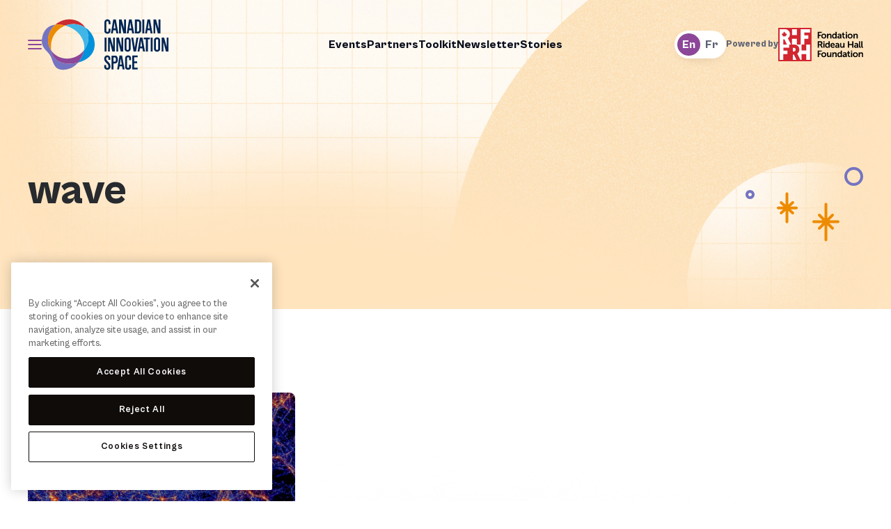

--- FILE ---
content_type: text/html; charset=UTF-8
request_url: https://canadianinnovationspace.ca/tag/wave/
body_size: 31423
content:
<html lang="en-US">
<head>
    <meta charset="UTF-8">
<script type="text/javascript">
/* <![CDATA[ */
var gform;gform||(document.addEventListener("gform_main_scripts_loaded",function(){gform.scriptsLoaded=!0}),document.addEventListener("gform/theme/scripts_loaded",function(){gform.themeScriptsLoaded=!0}),window.addEventListener("DOMContentLoaded",function(){gform.domLoaded=!0}),gform={domLoaded:!1,scriptsLoaded:!1,themeScriptsLoaded:!1,isFormEditor:()=>"function"==typeof InitializeEditor,callIfLoaded:function(o){return!(!gform.domLoaded||!gform.scriptsLoaded||!gform.themeScriptsLoaded&&!gform.isFormEditor()||(gform.isFormEditor()&&console.warn("The use of gform.initializeOnLoaded() is deprecated in the form editor context and will be removed in Gravity Forms 3.1."),o(),0))},initializeOnLoaded:function(o){gform.callIfLoaded(o)||(document.addEventListener("gform_main_scripts_loaded",()=>{gform.scriptsLoaded=!0,gform.callIfLoaded(o)}),document.addEventListener("gform/theme/scripts_loaded",()=>{gform.themeScriptsLoaded=!0,gform.callIfLoaded(o)}),window.addEventListener("DOMContentLoaded",()=>{gform.domLoaded=!0,gform.callIfLoaded(o)}))},hooks:{action:{},filter:{}},addAction:function(o,r,e,t){gform.addHook("action",o,r,e,t)},addFilter:function(o,r,e,t){gform.addHook("filter",o,r,e,t)},doAction:function(o){gform.doHook("action",o,arguments)},applyFilters:function(o){return gform.doHook("filter",o,arguments)},removeAction:function(o,r){gform.removeHook("action",o,r)},removeFilter:function(o,r,e){gform.removeHook("filter",o,r,e)},addHook:function(o,r,e,t,n){null==gform.hooks[o][r]&&(gform.hooks[o][r]=[]);var d=gform.hooks[o][r];null==n&&(n=r+"_"+d.length),gform.hooks[o][r].push({tag:n,callable:e,priority:t=null==t?10:t})},doHook:function(r,o,e){var t;if(e=Array.prototype.slice.call(e,1),null!=gform.hooks[r][o]&&((o=gform.hooks[r][o]).sort(function(o,r){return o.priority-r.priority}),o.forEach(function(o){"function"!=typeof(t=o.callable)&&(t=window[t]),"action"==r?t.apply(null,e):e[0]=t.apply(null,e)})),"filter"==r)return e[0]},removeHook:function(o,r,t,n){var e;null!=gform.hooks[o][r]&&(e=(e=gform.hooks[o][r]).filter(function(o,r,e){return!!(null!=n&&n!=o.tag||null!=t&&t!=o.priority)}),gform.hooks[o][r]=e)}});
/* ]]> */
</script>

    <meta name="viewport"
          content="width=device-width, user-scalable=no, initial-scale=1.0, maximum-scale=1.0, minimum-scale=1.0">
    <meta http-equiv="X-UA-Compatible" content="ie=edge">

    <meta name='robots' content='index, follow, max-image-preview:large, max-snippet:-1, max-video-preview:-1' />
	<style>img:is([sizes="auto" i], [sizes^="auto," i]) { contain-intrinsic-size: 3000px 1500px }</style>
	<link rel="alternate" hreflang="en" href="https://canadianinnovationspace.ca/tag/wave/" />
<link rel="alternate" hreflang="x-default" href="https://canadianinnovationspace.ca/tag/wave/" />
    <!-- OneTrust Cookies Consent Notice start for canadianinnovationspace.ca -->
    <script type="text/javascript" src=https://cdn.cookielaw.org/consent/2ccab976-3450-4c8d-b569-e8024d2c029a/OtAutoBlock.js>
    </script>
    <script src=https://cdn.cookielaw.org/scripttemplates/otSDKStub.js data-document-language="true" type="text/javascript" charset="UTF-8" data-domain-script="2ccab976-3450-4c8d-b569-e8024d2c029a"></script>
    <script type="text/javascript">
    function OptanonWrapper() { }
    </script>
    <!-- OneTrust Cookies Consent Notice end for canadianinnovationspace.ca -->

	<!-- This site is optimized with the Yoast SEO plugin v24.3 - https://yoast.com/wordpress/plugins/seo/ -->
	<title>wave Archives - Canadian Innovation Space</title>
	<link rel="canonical" href="https://canadianinnovationspace.ca/tag/wave/" />
	<meta property="og:locale" content="en_US" />
	<meta property="og:type" content="article" />
	<meta property="og:title" content="wave Archives - Canadian Innovation Space" />
	<meta property="og:url" content="https://canadianinnovationspace.ca/tag/wave/" />
	<meta property="og:site_name" content="Canadian Innovation Space" />
	<meta property="og:image" content="https://canadianinnovationspace.ca/wp-content/uploads/2023/04/johannes-plenio-voQ97kezCx0-unsplash-scaled.jpg" />
	<meta property="og:image:width" content="2560" />
	<meta property="og:image:height" content="1707" />
	<meta property="og:image:type" content="image/jpeg" />
	<meta name="twitter:card" content="summary_large_image" />
	<meta name="twitter:site" content="@Cdn_Innovation" />
	<script type="application/ld+json" class="yoast-schema-graph">{"@context":"https://schema.org","@graph":[{"@type":"CollectionPage","@id":"https://canadianinnovationspace.ca/tag/wave/","url":"https://canadianinnovationspace.ca/tag/wave/","name":"wave Archives - Canadian Innovation Space","isPartOf":{"@id":"https://canadianinnovationspace.ca/#website"},"primaryImageOfPage":{"@id":"https://canadianinnovationspace.ca/tag/wave/#primaryimage"},"image":{"@id":"https://canadianinnovationspace.ca/tag/wave/#primaryimage"},"thumbnailUrl":"https://canadianinnovationspace.ca/wp-content/uploads/2023/03/Story_SoundDarkMatter_3065.jpg","breadcrumb":{"@id":"https://canadianinnovationspace.ca/tag/wave/#breadcrumb"},"inLanguage":"en-US"},{"@type":"ImageObject","inLanguage":"en-US","@id":"https://canadianinnovationspace.ca/tag/wave/#primaryimage","url":"https://canadianinnovationspace.ca/wp-content/uploads/2023/03/Story_SoundDarkMatter_3065.jpg","contentUrl":"https://canadianinnovationspace.ca/wp-content/uploads/2023/03/Story_SoundDarkMatter_3065.jpg","width":1024,"height":640,"caption":"Black background with blue and orange swirly graphic"},{"@type":"BreadcrumbList","@id":"https://canadianinnovationspace.ca/tag/wave/#breadcrumb","itemListElement":[{"@type":"ListItem","position":1,"name":"Home","item":"https://canadianinnovationspace.ca/"},{"@type":"ListItem","position":2,"name":"wave"}]},{"@type":"WebSite","@id":"https://canadianinnovationspace.ca/#website","url":"https://canadianinnovationspace.ca/","name":"Canadian Innovation Space","description":"","publisher":{"@id":"https://canadianinnovationspace.ca/#organization"},"potentialAction":[{"@type":"SearchAction","target":{"@type":"EntryPoint","urlTemplate":"https://canadianinnovationspace.ca/?s={search_term_string}"},"query-input":{"@type":"PropertyValueSpecification","valueRequired":true,"valueName":"search_term_string"}}],"inLanguage":"en-US"},{"@type":"Organization","@id":"https://canadianinnovationspace.ca/#organization","name":"Canadian Innovation Space","url":"https://canadianinnovationspace.ca/","logo":{"@type":"ImageObject","inLanguage":"en-US","@id":"https://canadianinnovationspace.ca/#/schema/logo/image/","url":"https://canadianinnovationspace.ca/wp-content/uploads/2023/04/Cdn_Inno_Week_Logo-1024x627.png","contentUrl":"https://canadianinnovationspace.ca/wp-content/uploads/2023/04/Cdn_Inno_Week_Logo-1024x627.png","width":1024,"height":627,"caption":"Canadian Innovation Space"},"image":{"@id":"https://canadianinnovationspace.ca/#/schema/logo/image/"},"sameAs":["https://www.facebook.com/CanadianInnovationSpace","https://x.com/Cdn_Innovation"]}]}</script>
	<!-- / Yoast SEO plugin. -->


<link rel='dns-prefetch' href='//cdn.userway.org' />
<link rel='stylesheet' id='wp-block-library-css' href='https://canadianinnovationspace.ca/wp-includes/css/dist/block-library/style.min.css?ver=1730995523' type='text/css' media='all' />
<style id='classic-theme-styles-inline-css' type='text/css'>
/*! This file is auto-generated */
.wp-block-button__link{color:#fff;background-color:#32373c;border-radius:9999px;box-shadow:none;text-decoration:none;padding:calc(.667em + 2px) calc(1.333em + 2px);font-size:1.125em}.wp-block-file__button{background:#32373c;color:#fff;text-decoration:none}
</style>
<style id='global-styles-inline-css' type='text/css'>
:root{--wp--preset--aspect-ratio--square: 1;--wp--preset--aspect-ratio--4-3: 4/3;--wp--preset--aspect-ratio--3-4: 3/4;--wp--preset--aspect-ratio--3-2: 3/2;--wp--preset--aspect-ratio--2-3: 2/3;--wp--preset--aspect-ratio--16-9: 16/9;--wp--preset--aspect-ratio--9-16: 9/16;--wp--preset--color--black: #000000;--wp--preset--color--cyan-bluish-gray: #abb8c3;--wp--preset--color--white: #ffffff;--wp--preset--color--pale-pink: #f78da7;--wp--preset--color--vivid-red: #cf2e2e;--wp--preset--color--luminous-vivid-orange: #ff6900;--wp--preset--color--luminous-vivid-amber: #fcb900;--wp--preset--color--light-green-cyan: #7bdcb5;--wp--preset--color--vivid-green-cyan: #00d084;--wp--preset--color--pale-cyan-blue: #8ed1fc;--wp--preset--color--vivid-cyan-blue: #0693e3;--wp--preset--color--vivid-purple: #9b51e0;--wp--preset--gradient--vivid-cyan-blue-to-vivid-purple: linear-gradient(135deg,rgba(6,147,227,1) 0%,rgb(155,81,224) 100%);--wp--preset--gradient--light-green-cyan-to-vivid-green-cyan: linear-gradient(135deg,rgb(122,220,180) 0%,rgb(0,208,130) 100%);--wp--preset--gradient--luminous-vivid-amber-to-luminous-vivid-orange: linear-gradient(135deg,rgba(252,185,0,1) 0%,rgba(255,105,0,1) 100%);--wp--preset--gradient--luminous-vivid-orange-to-vivid-red: linear-gradient(135deg,rgba(255,105,0,1) 0%,rgb(207,46,46) 100%);--wp--preset--gradient--very-light-gray-to-cyan-bluish-gray: linear-gradient(135deg,rgb(238,238,238) 0%,rgb(169,184,195) 100%);--wp--preset--gradient--cool-to-warm-spectrum: linear-gradient(135deg,rgb(74,234,220) 0%,rgb(151,120,209) 20%,rgb(207,42,186) 40%,rgb(238,44,130) 60%,rgb(251,105,98) 80%,rgb(254,248,76) 100%);--wp--preset--gradient--blush-light-purple: linear-gradient(135deg,rgb(255,206,236) 0%,rgb(152,150,240) 100%);--wp--preset--gradient--blush-bordeaux: linear-gradient(135deg,rgb(254,205,165) 0%,rgb(254,45,45) 50%,rgb(107,0,62) 100%);--wp--preset--gradient--luminous-dusk: linear-gradient(135deg,rgb(255,203,112) 0%,rgb(199,81,192) 50%,rgb(65,88,208) 100%);--wp--preset--gradient--pale-ocean: linear-gradient(135deg,rgb(255,245,203) 0%,rgb(182,227,212) 50%,rgb(51,167,181) 100%);--wp--preset--gradient--electric-grass: linear-gradient(135deg,rgb(202,248,128) 0%,rgb(113,206,126) 100%);--wp--preset--gradient--midnight: linear-gradient(135deg,rgb(2,3,129) 0%,rgb(40,116,252) 100%);--wp--preset--font-size--small: 13px;--wp--preset--font-size--medium: 20px;--wp--preset--font-size--large: 36px;--wp--preset--font-size--x-large: 42px;--wp--preset--spacing--20: 0.44rem;--wp--preset--spacing--30: 0.67rem;--wp--preset--spacing--40: 1rem;--wp--preset--spacing--50: 1.5rem;--wp--preset--spacing--60: 2.25rem;--wp--preset--spacing--70: 3.38rem;--wp--preset--spacing--80: 5.06rem;--wp--preset--shadow--natural: 6px 6px 9px rgba(0, 0, 0, 0.2);--wp--preset--shadow--deep: 12px 12px 50px rgba(0, 0, 0, 0.4);--wp--preset--shadow--sharp: 6px 6px 0px rgba(0, 0, 0, 0.2);--wp--preset--shadow--outlined: 6px 6px 0px -3px rgba(255, 255, 255, 1), 6px 6px rgba(0, 0, 0, 1);--wp--preset--shadow--crisp: 6px 6px 0px rgba(0, 0, 0, 1);}:where(.is-layout-flex){gap: 0.5em;}:where(.is-layout-grid){gap: 0.5em;}body .is-layout-flex{display: flex;}.is-layout-flex{flex-wrap: wrap;align-items: center;}.is-layout-flex > :is(*, div){margin: 0;}body .is-layout-grid{display: grid;}.is-layout-grid > :is(*, div){margin: 0;}:where(.wp-block-columns.is-layout-flex){gap: 2em;}:where(.wp-block-columns.is-layout-grid){gap: 2em;}:where(.wp-block-post-template.is-layout-flex){gap: 1.25em;}:where(.wp-block-post-template.is-layout-grid){gap: 1.25em;}.has-black-color{color: var(--wp--preset--color--black) !important;}.has-cyan-bluish-gray-color{color: var(--wp--preset--color--cyan-bluish-gray) !important;}.has-white-color{color: var(--wp--preset--color--white) !important;}.has-pale-pink-color{color: var(--wp--preset--color--pale-pink) !important;}.has-vivid-red-color{color: var(--wp--preset--color--vivid-red) !important;}.has-luminous-vivid-orange-color{color: var(--wp--preset--color--luminous-vivid-orange) !important;}.has-luminous-vivid-amber-color{color: var(--wp--preset--color--luminous-vivid-amber) !important;}.has-light-green-cyan-color{color: var(--wp--preset--color--light-green-cyan) !important;}.has-vivid-green-cyan-color{color: var(--wp--preset--color--vivid-green-cyan) !important;}.has-pale-cyan-blue-color{color: var(--wp--preset--color--pale-cyan-blue) !important;}.has-vivid-cyan-blue-color{color: var(--wp--preset--color--vivid-cyan-blue) !important;}.has-vivid-purple-color{color: var(--wp--preset--color--vivid-purple) !important;}.has-black-background-color{background-color: var(--wp--preset--color--black) !important;}.has-cyan-bluish-gray-background-color{background-color: var(--wp--preset--color--cyan-bluish-gray) !important;}.has-white-background-color{background-color: var(--wp--preset--color--white) !important;}.has-pale-pink-background-color{background-color: var(--wp--preset--color--pale-pink) !important;}.has-vivid-red-background-color{background-color: var(--wp--preset--color--vivid-red) !important;}.has-luminous-vivid-orange-background-color{background-color: var(--wp--preset--color--luminous-vivid-orange) !important;}.has-luminous-vivid-amber-background-color{background-color: var(--wp--preset--color--luminous-vivid-amber) !important;}.has-light-green-cyan-background-color{background-color: var(--wp--preset--color--light-green-cyan) !important;}.has-vivid-green-cyan-background-color{background-color: var(--wp--preset--color--vivid-green-cyan) !important;}.has-pale-cyan-blue-background-color{background-color: var(--wp--preset--color--pale-cyan-blue) !important;}.has-vivid-cyan-blue-background-color{background-color: var(--wp--preset--color--vivid-cyan-blue) !important;}.has-vivid-purple-background-color{background-color: var(--wp--preset--color--vivid-purple) !important;}.has-black-border-color{border-color: var(--wp--preset--color--black) !important;}.has-cyan-bluish-gray-border-color{border-color: var(--wp--preset--color--cyan-bluish-gray) !important;}.has-white-border-color{border-color: var(--wp--preset--color--white) !important;}.has-pale-pink-border-color{border-color: var(--wp--preset--color--pale-pink) !important;}.has-vivid-red-border-color{border-color: var(--wp--preset--color--vivid-red) !important;}.has-luminous-vivid-orange-border-color{border-color: var(--wp--preset--color--luminous-vivid-orange) !important;}.has-luminous-vivid-amber-border-color{border-color: var(--wp--preset--color--luminous-vivid-amber) !important;}.has-light-green-cyan-border-color{border-color: var(--wp--preset--color--light-green-cyan) !important;}.has-vivid-green-cyan-border-color{border-color: var(--wp--preset--color--vivid-green-cyan) !important;}.has-pale-cyan-blue-border-color{border-color: var(--wp--preset--color--pale-cyan-blue) !important;}.has-vivid-cyan-blue-border-color{border-color: var(--wp--preset--color--vivid-cyan-blue) !important;}.has-vivid-purple-border-color{border-color: var(--wp--preset--color--vivid-purple) !important;}.has-vivid-cyan-blue-to-vivid-purple-gradient-background{background: var(--wp--preset--gradient--vivid-cyan-blue-to-vivid-purple) !important;}.has-light-green-cyan-to-vivid-green-cyan-gradient-background{background: var(--wp--preset--gradient--light-green-cyan-to-vivid-green-cyan) !important;}.has-luminous-vivid-amber-to-luminous-vivid-orange-gradient-background{background: var(--wp--preset--gradient--luminous-vivid-amber-to-luminous-vivid-orange) !important;}.has-luminous-vivid-orange-to-vivid-red-gradient-background{background: var(--wp--preset--gradient--luminous-vivid-orange-to-vivid-red) !important;}.has-very-light-gray-to-cyan-bluish-gray-gradient-background{background: var(--wp--preset--gradient--very-light-gray-to-cyan-bluish-gray) !important;}.has-cool-to-warm-spectrum-gradient-background{background: var(--wp--preset--gradient--cool-to-warm-spectrum) !important;}.has-blush-light-purple-gradient-background{background: var(--wp--preset--gradient--blush-light-purple) !important;}.has-blush-bordeaux-gradient-background{background: var(--wp--preset--gradient--blush-bordeaux) !important;}.has-luminous-dusk-gradient-background{background: var(--wp--preset--gradient--luminous-dusk) !important;}.has-pale-ocean-gradient-background{background: var(--wp--preset--gradient--pale-ocean) !important;}.has-electric-grass-gradient-background{background: var(--wp--preset--gradient--electric-grass) !important;}.has-midnight-gradient-background{background: var(--wp--preset--gradient--midnight) !important;}.has-small-font-size{font-size: var(--wp--preset--font-size--small) !important;}.has-medium-font-size{font-size: var(--wp--preset--font-size--medium) !important;}.has-large-font-size{font-size: var(--wp--preset--font-size--large) !important;}.has-x-large-font-size{font-size: var(--wp--preset--font-size--x-large) !important;}
:where(.wp-block-post-template.is-layout-flex){gap: 1.25em;}:where(.wp-block-post-template.is-layout-grid){gap: 1.25em;}
:where(.wp-block-columns.is-layout-flex){gap: 2em;}:where(.wp-block-columns.is-layout-grid){gap: 2em;}
:root :where(.wp-block-pullquote){font-size: 1.5em;line-height: 1.6;}
</style>
<link rel='stylesheet' id='wpml-blocks-css' href='https://canadianinnovationspace.ca/wp-content/plugins/sitepress-multilingual-cms/dist/css/blocks/styles.css?ver=1693328681' type='text/css' media='all' />
<link rel='stylesheet' id='cis-css' href='https://canadianinnovationspace.ca/wp-content/themes/cis/assets/dist/css/main.css?ver=1692118985' type='text/css' media='all' />
<link rel='stylesheet' id='searchwp-forms-css' href='https://canadianinnovationspace.ca/wp-content/plugins/searchwp/assets/css/frontend/search-forms.css?ver=1693328677' type='text/css' media='all' />
<script type="text/javascript" id="wpml-cookie-js-extra">
/* <![CDATA[ */
var wpml_cookies = {"wp-wpml_current_language":{"value":"en","expires":1,"path":"\/"}};
var wpml_cookies = {"wp-wpml_current_language":{"value":"en","expires":1,"path":"\/"}};
/* ]]> */
</script>
<script type="text/javascript" src="https://canadianinnovationspace.ca/wp-content/plugins/sitepress-multilingual-cms/res/js/cookies/language-cookie.js?ver=1693328685" id="wpml-cookie-js" defer="defer" data-wp-strategy="defer"></script>
<script type="text/javascript" src="https://canadianinnovationspace.ca/wp-includes/js/jquery/jquery.min.js?ver=1693242863" id="jquery-core-js"></script>
<script type="text/javascript" src="https://canadianinnovationspace.ca/wp-includes/js/jquery/jquery-migrate.min.js?ver=1686289764" id="jquery-migrate-js"></script>
<meta name="generator" content="WPML ver:4.6.15 stt:1,4;" />

    <link rel="apple-touch-icon" sizes="57x57" href="/apple-icon-57x57.png">
    <link rel="apple-touch-icon" sizes="60x60" href="/apple-icon-60x60.png">
    <link rel="apple-touch-icon" sizes="72x72" href="/apple-icon-72x72.png">
    <link rel="apple-touch-icon" sizes="76x76" href="/apple-icon-76x76.png">
    <link rel="apple-touch-icon" sizes="114x114" href="/apple-icon-114x114.png">
    <link rel="apple-touch-icon" sizes="120x120" href="/apple-icon-120x120.png">
    <link rel="apple-touch-icon" sizes="144x144" href="/apple-icon-144x144.png">
    <link rel="apple-touch-icon" sizes="152x152" href="/apple-icon-152x152.png">
    <link rel="apple-touch-icon" sizes="180x180" href="/apple-icon-180x180.png">
    <link rel="icon" type="image/png" sizes="192x192" href="/android-icon-192x192.png">
    <link rel="icon" type="image/png" sizes="32x32" href="/favicon-32x32.png">
    <link rel="icon" type="image/png" sizes="96x96" href="/favicon-96x96.png">
    <link rel="icon" type="image/png" sizes="16x16" href="/favicon-16x16.png">
    <link rel="manifest" href="/manifest.json">
    <!-- <meta name="msapplication-TileColor" content="#7474c1"> -->
    <meta name="msapplication-TileImage" content="/ms-icon-144x144.png">
    <meta name="theme-color" content="#FFFFFF">

	<!-- Google Tag Manager -->
	<script>(function(w,d,s,l,i){w[l]=w[l]||[];w[l].push({'gtm.start':
	new Date().getTime(),event:'gtm.js'});var f=d.getElementsByTagName(s)[0],
	j=d.createElement(s),dl=l!='dataLayer'?'&l='+l:'';j.async=true;j.src=
	'https://www.googletagmanager.com/gtm.js?id='+i+dl;f.parentNode.insertBefore(j,f);
	})(window,document,'script','dataLayer','GTM-T4RTPG9');</script>
	<!-- End Google Tag Manager -->

<!-- Meta Pixel Code -->
<script>
!function(f,b,e,v,n,t,s)
{if(f.fbq)return;n=f.fbq=function(){n.callMethod?
n.callMethod.apply(n,arguments):n.queue.push(arguments)};
if(!f._fbq)f._fbq=n;n.push=n;n.loaded=!0;n.version='2.0';
n.queue=[];t=b.createElement(e);t.async=!0;
t.src=v;s=b.getElementsByTagName(e)[0];
s.parentNode.insertBefore(t,s)}(window, document,'script',
'https://connect.facebook.net/en_US/fbevents.js');
fbq('init', '1307312360359986');
fbq('track', 'PageView');
</script>
<noscript><img height="1" width="1" style="display:none"
src="https://www.facebook.com/tr?id=1307312360359986&ev=PageView&noscript=1"
/></noscript>
<!-- End Meta Pixel Code -->

</head>
<body class="archive tag tag-wave tag-298">
<!-- Google Tag Manager (noscript) -->
<noscript><iframe src="https://www.googletagmanager.com/ns.html?id=GTM-T4RTPG9"
height="0" width="0" style="display:none;visibility:hidden"></iframe></noscript>
<!-- End Google Tag Manager (noscript) -->


<a class="skip-link" href="#content">Skip to content</a>

<div class="body__before"></div>

<header class="header" id="header">

    <div class="header__left">

        <div class="hamburger-toggle">
            <button class="hamburger hamburger--spin" type="button">
                <span class="hamburger-box">
                    <span class="hamburger-inner"></span>
                </span>
                <span class="vh">Toggle Drawer Menu</span>
            </button>
        </div>

        <div class="header__logo">
            <a href="https://canadianinnovationspace.ca/">
                <svg height="80" viewBox="0 0 201 80" width="201" xmlns="http://www.w3.org/2000/svg"><g fill="none" fill-rule="evenodd"><path d="m14.9751179 49.431119c-.2001409-.2934856-.4020259-.5852242-.592574-.8883179-8.09545883-12.8752823-4.75846936-29.8847805 7.1496951-40.14411049-10.3868321 1.21062802-19.29244732 7.60878829-21.3065012 22.89667919-1.75417596 13.313327 7.12614909 17.2535456 12.4191995 24.8077421 5.9453615 8.4857512 4.800765 23.9391644 20.615819 23.8968881 9.0372983-.0245441 17.5901597-3.4157874 24.4865174-11.496249-3.6439594.9267506-7.4911119 1.500183-11.4219834 1.7146197-16.2523989.886571-28.8782799-5.6500342-31.3501724-20.7872517z" fill="#7474c1"/><path d="m83.8959633 42.3223917c.9736701-11.8664256-4.9568661-22.9472531-14.8579532-29.3008665.1648219.2458815.3348762.4873957.4935936.7398282 6.9456298 11.048946 5.4705174 25.1392235-2.6096801 35.3985535-1.6569398 7.9232372-4.9385526 14.3807934-9.1746499 19.3438441 14.0120419-3.5628799 25.01543-12.3622065 26.1486896-26.1813593z" fill="#0091da"/><path d="m58.2051123 56.9979808c-14.9059173 9.4002733-34.0113048 5.9675401-43.2299944-7.5668618 2.4718925 15.1372175 15.0977735 21.6738227 31.3501724 20.7872517 3.9308715-.2144367 7.778024-.7878691 11.4219834-1.7146197 4.2360973-4.9630507 7.5177101-11.4206069 9.1746499-19.3438441-2.358959 2.9955619-5.275609 5.6675035-8.7168113 7.8380739z" fill="#8c4799"/><path d="m33.2202049 8.96033117c1.3730798.26640804 2.6990676.57779973 3.9849401.92631386 4.8033811-1.86441955 10.1082046-2.73002731 15.6484879-2.2740765 6.0652716.49918752 11.5567188 2.43959887 16.1843772 5.40895667-9.1816265-13.65625083-28.369861-17.14881656-43.3298469-7.71535153-1.4916818.94116283-2.8826391 1.97840725-4.1759242 3.09251694 3.7869794-.44110183 7.7688673-.19915093 11.6879659.56164056z" fill="#cb2c30"/><path d="m14.3825439 48.5428011c.1905481.3030937.3924331.5948323.592574.8883179-.5956262-3.6476065-.604347-7.7922168.071074-12.4556677 1.743275-12.0332581 10.4522376-22.5454573 22.1589531-27.08880627-1.2858725-.34851413-2.6118603-.65990582-3.9849401-.92631386-3.9190986-.76079149-7.9009865-1.00274239-11.6879659-.56164056-11.90816446 10.25932999-15.24515393 27.26882819-7.1496951 40.14411049z" fill="#ed8b00"/><path d="m37.205145 9.88664503c23.331456 6.31998487 32.437212 25.58259637 29.8358166 38.72909067-.0366271.184302-.0806668.3616162-.119038.5441712 8.0801975-10.25933 9.5553099-24.3496075 2.6096801-35.3985535-.1587174-.2524325-.3287717-.4939467-.4935936-.7398282-4.6276584-2.9693578-10.1191056-4.90976915-16.1843772-5.40895667-5.5402833-.45595081-10.8451068.40965695-15.6484879 2.2740765z" fill="#41b6e6"/><path d="m104.213775 22.8197752c-2.063808 0-4.8520766-1.317492-4.8520766-4.2615307v-13.9609244c0-2.85848724 2.2584866-4.5973201 4.8520766-4.5973201 2.510613 0 4.7691 1.76663708 4.7691 4.45722963v3.27982804h-3.095713v-2.99857771c0-.89722064-.557441-1.87892333-1.673387-1.87892333-.86382 0-1.784024.81273861-1.784024 1.597673v13.90531597c0 1.0929195 1.114882 1.597673 1.784024 1.597673.837226 0 1.673387-.5892355 1.673387-1.6543508v-3.475527h3.095713v3.6434216c0 2.8317525-2.62125 4.3460128-4.7691 4.3460128zm11.26584-18.16577727-1.449985 9.78387567h2.92763zm2.956353 17.77331007c-.251062-1.6543508-.613824-3.3354365-.948927-4.9897873h-3.987192c-.335103 1.6543508-.586164 3.3354365-.808502 4.9897873h-2.956353l3.708472-22.17493127h4.099958l3.931874 22.17493127zm11.153075 0-4.015916-15.0260397v15.0260397h-2.87231v-22.17493127h3.988256l4.043575 14.54909047v-14.54909047h2.87231v22.17493127zm10.958396-17.77331007-1.449985 9.78387567h2.927629zm2.956352 17.77331007c-.251061-1.6543508-.613823-3.3354365-.948926-4.9897873h-3.987193c-.335102 1.6543508-.586164 3.3354365-.808502 4.9897873h-2.956352l3.708472-22.17493127h4.099957l3.931874 22.17493127zm11.069034-17.12846615c0-.47694924-.669142-2.07462224-1.617005-2.07462224h-2.036149v16.34353179h1.449985c1.171265.0278042 2.203169-1.0373111 2.203169-2.2991948zm-1.840407 17.15627035h-4.908459v-22.20273547h5.131861c2.45423-.02780422 4.712717 2.29919474 4.712717 4.68180214v12.81132703c0 2.6349841-2.230828 4.7096063-4.936119 4.7096063zm6.971204-.0278042h3.03933v-22.17493127h-3.03933zm10.010534-17.77331007-1.451049 9.78387567h2.928693zm2.955288 17.77331007c-.251061-1.6543508-.613823-3.3354365-.947862-4.9897873h-3.988256c-.335103 1.6543508-.585101 3.3354365-.808503 4.9897873h-2.956352l3.709536-22.17493127h4.098894l3.931873 22.17493127zm11.488178 0-4.015915-15.0260397v15.0260397h-2.872311v-22.17493127h3.988257l4.043575 14.54909047v-14.54909047h2.87231v22.17493127zm-84.5448624 28.5900055h3.0403934v-22.1749313h-3.0403934zm12.3530624 0-4.015915-15.0258259v15.0258259h-2.872311v-22.1747174h3.988256l4.043575 14.5490904v-14.5490904h2.872311v22.1747174zm13.300925 0-4.015915-15.0258259v15.0258259h-2.872311v-22.1747174h3.988257l4.043574 14.5490904v-14.5490904h2.872311v22.1747174zm12.826462-17.8575783c0-.5047534-.753183-1.7099592-1.785087-1.7099592-.808503 0-1.924448.8405428-1.924448 1.8778539v13.4559571c0 .9817026.976585 1.766637 1.924448 1.766637.780842 0 1.785087-.7004523 1.785087-1.7388328zm-1.785087 18.2500455c-2.76061 0-4.991438-1.7388329-4.991438-4.6261937v-13.7083338c0-2.7472704 2.286147-4.4850339 4.991438-4.4850339 2.593589 0 4.852077 2.0457487 4.852077 4.4572297v13.6516559c0 2.691662-2.258488 4.7106758-4.852077 4.7106758zm8.81161-22.5671846 2.56593 16.1187453 2.59359-16.1187453h2.927629l-3.569111 22.1747174h-4.015916l-3.570175-22.1747174zm14.695591 0 3.931874 22.1747174h-3.040394c-.249997-1.6543509-.612759-3.3365059-.947862-4.9897873h-3.987193c-.335103 1.6532814-.586164 3.3354364-.808502 4.9897873h-2.956352l3.708472-22.1747174zm11.656262 0v2.9440386h-3.152095v19.2306788h-3.123372v-19.1750703h-3.31805v-2.9996471zm-13.72007 4.4005518-1.449985 9.7838757h2.927629zm15.167927 17.7741656h3.040394v-22.1749313h-3.040394zm11.879663-17.8575783c0-.5047534-.753183-1.7099592-1.785088-1.7099592-.808502 0-1.924448.8405428-1.924448 1.8778539v13.4559571c0 .9817026.976586 1.766637 1.924448 1.766637.780843 0 1.785088-.7004523 1.785088-1.7388328zm-1.785088 18.2500455c-2.760609 0-4.991437-1.7388329-4.991437-4.6261937v-13.7083338c0-2.7472704 2.286146-4.4850339 4.991437-4.4850339 2.59359 0 4.852077 2.0457487 4.852077 4.4572297v13.6516559c0 2.691662-2.258487 4.7106758-4.852077 4.7106758zm13.970067-.3924672-4.015915-15.0258259v15.0258259h-2.872311v-22.1747174h3.988257l4.043575 14.5490904v-14.5490904h2.87231v22.1747174zm-93.049029 28.9826865c-2.425507 0-4.935055-1.7388329-4.935055-4.6261937v-2.7750746h3.066989c.082978.9806333-.529781 4.5417117 1.924448 4.5417117 1.756365 0 1.895725-1.9901402 1.895725-2.6360535 0-4.5406423-6.7765249-5.8859386-6.7765249-11.7740159 0-2.8584873 1.3106249-5.5501492 4.8807999-5.5501492 3.095713 0 4.740376 2.2991947 4.740376 4.822962v2.2136433h-3.066989c-.223402-.6448439.780843-4.1770487-1.673387-4.1770487-1.729769 0-1.785087 1.7666371-1.785087 2.6349841 0 3.9813498 6.776525 5.3822545 6.776525 11.6906033 0 3.279828-1.561686 5.6346312-5.04782 5.6346312zm12.604124-22.4551122c3.81934 0 4.088676 4.5070665 4.098581 6.0936303l-.002467.5391263c-.051988 3.8783431-.885471 6.0861061-6.801405 5.8705852v9.5582338h-3.151031v-22.0615756zm10.902014-.1122863 3.932937 22.1738619h-3.040393c-.251062-1.6532814-.61276-3.3354365-.947863-4.9897873h-3.987192c-.335103 1.6543508-.586164 3.3365059-.809566 4.9897873h-2.955289l3.708472-22.1738619zm-2.062745 4.4016212-1.449985 9.7828063h2.927629zm-9.453093-1.4297783h-2.146786v6.7842286h2.397848c1.242844.0238322 1.35943-2.2590816 1.367376-3.1414711l.002311-.8406558c-.017131-.9684248-.204989-2.8021017-1.620749-2.8021017zm21.080632 19.5955556c-2.063809 0-4.852077-1.3174921-4.852077-4.2615307v-13.959855c0-2.8595566 2.258487-4.5983895 4.852077-4.5983895 2.509548 0 4.769099 1.7666371 4.769099 4.458299v3.2787587h-3.096776v-2.9996471c0-.8961513-.557441-1.877854-1.672323-1.877854-.864885 0-1.785088.8127386-1.785088 1.5987424v13.9042466c0 1.0929195 1.115946 1.597673 1.785088 1.597673.836161 0 1.672323-.5892355 1.672323-1.6543509v-3.4765963h3.096776v3.644491c0 2.8317524-2.622313 4.3460128-4.769099 4.3460128zm6.579718-.3935366v-22.1738619h8.533954v2.8317524h-5.438241v6.4195656h4.601015v2.8873609h-4.601015v7.1488916h5.549942v2.8862914z" fill="#002554"/></g></svg>                <span class="vh">
                    Canadian Innovation Week                </span>
            </a>
        </div>

    </div>

    <nav class="header__main-nav" role="navigation" aria-label="Main Menu">
        <div class="header__main-nav"><ul id="menu-main-menu" class="menu"><li id="menu-item-3077" class="menu-item menu-item-type-post_type menu-item-object-page menu-item-3077"><a href="https://canadianinnovationspace.ca/events/">Events</a></li>
<li id="menu-item-4041" class="menu-item menu-item-type-post_type menu-item-object-page menu-item-4041"><a href="https://canadianinnovationspace.ca/partners/">Partners</a></li>
<li id="menu-item-3970" class="menu-item menu-item-type-post_type menu-item-object-page menu-item-3970"><a href="https://canadianinnovationspace.ca/toolkit/">Toolkit</a></li>
<li id="menu-item-7092" class="menu-item menu-item-type-post_type menu-item-object-page menu-item-7092"><a href="https://canadianinnovationspace.ca/newsletter/">Newsletter</a></li>
<li id="menu-item-3972" class="menu-item menu-item-type-post_type menu-item-object-page menu-item-3972"><a href="https://canadianinnovationspace.ca/news/">Stories</a></li>
</ul></div>    </nav>

    <div class="header__right">
                
        <div class="languages languages--left">

            
                                                        <a class="languages__item active " href="https://canadianinnovationspace.ca/tag/wave/">
                        en                    </a>
                
            
                                                        <a class="languages__item " href="https://canadianinnovationspace.ca/fr/">
                        fr                    </a>
                
            
        </div>
    
        <div class="header__rhf">
                            <p class="generic-small">
                    Powered by                </p>
                <a  href="https://rhf-frh.ca/" class="logo" target="_blank">
                    <div class="header__rhf__desktop">
                        <?xml version="1.0" encoding="UTF-8"?><svg xmlns="http://www.w3.org/2000/svg" xmlns:xlink="http://www.w3.org/1999/xlink" width="122px" height="48px" viewBox="0 0 122 48" version="1.1"><title>logo_RHF</title><g id="Symbols" stroke="none" stroke-width="1" fill="none" fill-rule="evenodd"><g id="Header/Desktop-L" transform="translate(-1278.000000, -36.000000)"><g id="logo_RHF" transform="translate(1278.000000, 36.000000)"><rect id="Rectangle" fill="#D22630" x="0" y="0" width="47.8431373" height="48"></rect><rect id="Rectangle" fill="#FEFEFE" fill-rule="nonzero" x="19.854902" y="2" width="6.9372549" height="8.4"></rect><path d="M24.9581699,31.28 C24.9581699,29.6 24.3202614,28.64 21.6091503,28.64 L20.9712418,28.64 L20.9712418,34 L22.0875817,34 C23.9215686,34 24.9581699,33.04 24.9581699,31.28" id="Path" fill="#FEFEFE" fill-rule="nonzero"></path><polyline id="Path" fill="#FEFEFE" fill-rule="nonzero" points="21.0509804 38.56 21.0509804 46 26.1542484 46 22.5660131 38.56"></polyline><path d="M45.8496732,6.64 L45.8496732,2 L32.2143791,2 L32.1346405,2 L32.1346405,24 L26.7124183,24 L26.7124183,15.76 L19.7751634,15.76 L19.7751634,24 L21.7686275,24 L22.6457516,24 C24.3202614,24 25.1973856,24.24 25.9947712,24.56 C28.4666667,25.52 30.3006536,27.68 30.3006536,30.88 C30.3006536,33.2 29.503268,35.84 27.3503268,36.96 L27.3503268,37.04 L31.9751634,46.08 L33.4104575,46.08 L33.4104575,37.84 L40.3477124,37.84 L40.3477124,46.08 L45.7699346,46.08 L45.7699346,24 L40.3477124,24 L40.3477124,32.4 L33.4104575,32.4 L33.4104575,24 L37.3973856,24 L37.3973856,15.76 L43.2980392,15.76 L43.2980392,10.8 L37.3973856,10.8 L37.3973856,6.64" id="Path" fill="#FEFEFE" fill-rule="nonzero"></path><path d="M13.7947712,14.96 L13.7947712,14.96 C15.9477124,13.84 16.745098,11.2 16.745098,8.8 C16.745098,5.6 14.9111111,3.44 12.4392157,2.48 C11.4823529,2.08 10.6052288,1.92 8.37254902,1.92 L8.29281046,1.92 L1.91372549,1.92 L1.91372549,24 L1.91372549,24 L1.91372549,46 L7.25620915,46 L7.25620915,37.76 L13.1568627,37.76 L13.1568627,32.8 L7.41568627,32.8 L7.41568627,28.56 L15.7084967,28.56 L15.7084967,24 L15.7084967,24 L18.4196078,24 M7.33594771,24 L7.33594771,16.56 L8.93071895,16.56 L12.4392157,24 L7.33594771,24 Z" id="Shape" fill="#FEFEFE" fill-rule="nonzero"></path><polyline id="Path" fill="#D22630" points="8.77124183 5.28 9.56862745 6.88 10.1267974 6.48 10.1267974 8.8 11.1633987 7.76 11.2431373 8.56 12.4392157 8.4 11.9607843 9.6 12.5189542 9.92 10.5254902 11.52 10.8444444 12.16 6.69803922 12.16 7.01699346 11.52 4.94379085 9.92 5.50196078 9.6 5.10326797 8.4 6.29934641 8.56 6.29934641 7.76 7.33594771 8.8 7.33594771 6.48 7.97385621 6.88 8.77124183 5.28"></polyline><path d="M65.4653595,35.12 C67.5385621,35.12 69.1333333,36.56 69.1333333,38.64 C69.1333333,40.72 67.4588235,42.16 65.4653595,42.16 C63.3921569,42.16 61.7973856,40.72 61.7973856,38.64 C61.7973856,36.56 63.4718954,35.12 65.4653595,35.12 Z M95.6065359,35.12 C97.3607843,35.12 98.3973856,36.08 98.3973856,37.76 L98.3973856,42 L96.8823529,42 L96.8823529,40.96 L96.8460586,41.0364679 L96.8460586,41.0364679 L96.7980776,41.1222212 L96.7980776,41.1222212 L96.7278844,41.2309149 C96.4822447,41.5848521 95.9132227,42.16 94.8091503,42.16 C93.6130719,42.16 92.496732,41.44 92.496732,40.08 C92.55129,38.6021053 93.9123676,38.0604986 95.0985877,37.8658113 L95.3685526,37.8267736 L95.3685526,37.8267736 L95.6282638,37.7984429 C95.6704698,37.794524 95.71208,37.7909841 95.7530101,37.7877898 L95.9897554,37.7725018 L95.9897554,37.7725018 L96.206133,37.7638971 L96.206133,37.7638971 L96.3980972,37.7603659 L96.3980972,37.7603659 L96.7228758,37.76 L96.7228758,37.68 C96.7228758,36.8 96.1647059,36.48 95.4470588,36.48 C94.8930857,36.48 94.3658393,36.6945152 94.0200536,36.8751596 L93.8503694,36.9688409 L93.8503694,36.9688409 L93.7222576,37.0468465 L93.7222576,37.0468465 L93.6130719,37.12 L93.6130719,37.12 L92.9751634,35.92 L93.0528147,35.8651136 L93.0528147,35.8651136 L93.1476743,35.8038784 L93.1476743,35.8038784 L93.2779301,35.7266688 C93.3025074,35.7127424 93.3284984,35.6983552 93.3558723,35.6836096 L93.5364667,35.5916544 C93.5692501,35.5758848 93.6033553,35.5599616 93.6387515,35.5439872 L93.8663777,35.4483456 C94.311199,35.27488 94.9048366,35.12 95.6065359,35.12 Z M110.836601,35.12 C112.909804,35.12 114.504575,36.56 114.504575,38.64 C114.504575,40.72 112.830065,42.16 110.836601,42.16 C108.763399,42.16 107.168627,40.72 107.168627,38.64 C107.168627,36.56 108.843137,35.12 110.836601,35.12 Z M91.5398693,32.64 L91.5398693,42 L89.945098,42 L89.945098,41.04 L89.9181551,41.088125 L89.9181551,41.088125 L89.8688146,41.1655787 L89.8688146,41.1655787 L89.7927561,41.2702546 C89.5380991,41.5980556 88.9450436,42.16 87.8718954,42.16 C86.0379085,42.16 84.9215686,40.72 84.9215686,38.64 C84.9215686,36.48 86.1973856,35.12 87.951634,35.12 C88.9084967,35.12 89.4400871,35.5111111 89.6881627,35.7718519 L89.7681781,35.8625 L89.7681781,35.8625 L89.8232752,35.9348148 L89.8232752,35.9348148 L89.8653595,36 L89.8653595,32.64 L91.5398693,32.64 Z M119.528105,35.12 C121.043137,35.12 121.840523,35.92 121.840523,37.68 L121.840523,42 L120.166013,42 L120.166013,38 C120.166013,37.2 119.926797,36.64 119.129412,36.64 C118.252288,36.64 117.614379,37.2 117.295425,38 C117.228976,38.2 117.217901,38.4555556 117.216055,38.7203704 L117.215686,42 L115.541176,42 L115.541176,35.2 L117.135948,35.2 L117.135948,36.48 C117.454902,35.92 118.172549,35.12 119.528105,35.12 Z M81.6522876,35.12 C83.1673203,35.12 83.9647059,35.92 83.9647059,37.68 L83.9647059,42 L82.2901961,42 L82.2901961,38 C82.2901961,37.2 82.0509804,36.64 81.2535948,36.64 C80.3764706,36.64 79.7385621,37.2 79.4196078,38 C79.353159,38.2 79.3420842,38.4555556 79.3402384,38.7203704 L79.3398693,42 L77.6653595,42 L77.6653595,35.2 L79.2601307,35.2 L79.2601307,36.48 C79.579085,35.92 80.296732,35.12 81.6522876,35.12 Z M71.6849673,35.2 L71.6849673,39.2 C71.6849673,40 71.924183,40.56 72.7215686,40.56 C73.9176471,40.56 74.6352941,39.52 74.6352941,38.32 L74.6352941,35.2 L76.3098039,35.2 L76.3098039,41.92 L74.7150327,41.92 L74.7150327,40.64 C74.3960784,41.36 73.5189542,42 72.4026144,42 C71.0168132,42 70.1513511,41.328799 70.0933119,39.626366 L70.0104575,35.2 L71.6849673,35.2 Z M101.586928,33.36 L101.586928,35.28 L103.101961,35.28 L103.101961,36.64 L101.586928,36.64 L101.586928,39.28 C101.586928,40.253913 102.25016,40.5019282 102.737753,40.5500584 L102.877923,40.5590269 L102.877923,40.5590269 L103.261438,40.56 L103.261438,42 L102.701296,41.999405 L102.701296,41.999405 L102.527086,41.9939352 L102.527086,41.9939352 L102.340818,41.9811814 L102.340818,41.9811814 L102.145279,41.9592507 C101.182267,41.8280247 99.9921569,41.3088889 99.9921569,39.44 L99.9921569,36.64 L99.1150327,36.64 L99.1150327,35.28 L99.9921569,35.28 L99.9921569,33.36 L101.586928,33.36 Z M62.5947712,32.64 L62.5947712,34.08 L58.5281046,34.08 L58.5281046,36.72 L61.1594771,36.72 L61.1594771,38.16 L58.5281046,38.16 L58.5281046,42 L56.8535948,42 L56.8535948,32.64 L62.5947712,32.64 Z M106.291503,35.2 L106.291503,41.92 L104.616993,41.92 L104.616993,35.2 L106.291503,35.2 Z M96.7228758,39.04 L96.7228758,38.88 L96.3804346,38.8804005 L96.3804346,38.8804005 L96.1637486,38.8844242 C96.1267058,38.8855439 96.0892682,38.8869185 96.0515403,38.8885935 L95.8225233,38.9026127 C95.0530843,38.963787 94.2509804,39.1815385 94.2509804,39.92 C94.2509804,40.4 94.5699346,40.8 95.2078431,40.8 C96.0849673,40.8 96.7228758,39.84 96.7228758,39.04 Z M65.4653595,36.56 C64.3490196,36.56 63.4718954,37.44 63.4718954,38.64 C63.4718954,39.84 64.4287582,40.72 65.4653595,40.72 C66.5816993,40.72 67.4588235,39.84 67.4588235,38.64 C67.4588235,37.44 66.5816993,36.56 65.4653595,36.56 Z M110.91634,36.56 C109.8,36.56 108.922876,37.44 108.922876,38.64 C108.922876,39.84 109.8,40.72 110.91634,40.72 C112.03268,40.72 112.909804,39.84 112.909804,38.64 C112.909804,37.44 112.03268,36.56 110.91634,36.56 Z M88.2705882,36.48 C87.3137255,36.48 86.5960784,37.2 86.5960784,38.56 C86.5960784,39.92 87.2339869,40.72 88.2705882,40.72 C89.1477124,40.72 89.945098,40.08 89.945098,38.56 C89.945098,37.52 89.3869281,36.48 88.2705882,36.48 Z M106.291503,32.64 L106.291503,34.32 L104.616993,34.32 L104.616993,32.64 L106.291503,32.64 Z M78.2235294,21.68 C80.1372549,21.68 81.1738562,23.12 81.1738562,24.88 L81.1738562,25.52 L76.5490196,25.52 C76.6287582,26.72 77.5856209,27.28 78.5424837,27.28 C79.3239216,27.28 79.9490719,26.9272 80.2538327,26.71552 L80.3643503,26.63488 L80.3643503,26.63488 L80.4562092,26.56 L80.4562092,26.56 L81.0941176,27.76 L81.0161397,27.8258637 L81.0161397,27.8258637 L80.9205045,27.8993459 L80.9205045,27.8993459 L80.7887381,27.9919974 L80.7887381,27.9919974 L80.6220654,28.09792 C80.1627712,28.3744 79.3877124,28.72 78.3830065,28.72 C76.1503268,28.72 74.7947712,27.12 74.7947712,25.2 C74.7947712,23.12 76.2300654,21.68 78.2235294,21.68 Z M73.9973856,19.2 L73.9973856,28.56 L72.4026144,28.56 L72.4026144,27.6 L72.3756715,27.648125 L72.3756715,27.648125 L72.3263309,27.7255787 L72.3263309,27.7255787 L72.2502724,27.8302546 C71.9956155,28.1580556 71.4025599,28.72 70.3294118,28.72 C68.4954248,28.72 67.379085,27.28 67.379085,25.2 C67.379085,23.12 68.5751634,21.68 70.4091503,21.68 C71.3660131,21.68 71.8976035,22.0711111 72.145679,22.3318519 L72.2256944,22.4225 L72.2256944,22.4225 L72.2807916,22.4948148 L72.2807916,22.4948148 L72.3228758,22.56 L72.3228758,19.2 L73.9973856,19.2 Z M112.112418,21.76 C113.866667,21.76 114.903268,22.72 114.903268,24.4 L114.903268,28.64 L113.388235,28.64 L113.388235,27.52 L113.351941,27.5964679 L113.351941,27.5964679 L113.30396,27.6822212 L113.30396,27.6822212 L113.233767,27.7909149 C112.988127,28.1448521 112.419105,28.72 111.315033,28.72 C110.118954,28.72 109.002614,28 109.002614,26.64 C109.002614,25.3107692 110.089701,24.7692308 111.186079,24.5492945 L111.459743,24.5007407 L111.459743,24.5007407 L111.730053,24.4639687 L111.730053,24.4639687 L111.993264,24.43736 L111.993264,24.43736 L112.245636,24.4192963 L112.245636,24.4192963 L112.595682,24.4046825 L112.595682,24.4046825 L112.989542,24.4 L112.989542,24.4 L113.228758,24.4 L113.228758,24.32 C113.228758,23.44 112.670588,23.12 111.952941,23.12 C111.398968,23.12 110.871722,23.3345152 110.525936,23.5151596 L110.356252,23.6088409 L110.356252,23.6088409 L110.22814,23.6868465 L110.22814,23.6868465 L110.118954,23.76 L110.118954,23.76 L109.481046,22.56 L109.60161,22.4768 L109.60161,22.4768 L109.714352,22.4069632 L109.714352,22.4069632 L109.861755,22.3236096 C109.943876,22.2793728 110.038445,22.2319104 110.144634,22.1839872 L110.37226,22.0883456 C110.817081,21.91488 111.410719,21.76 112.112418,21.76 Z M84.9215686,21.76 C86.675817,21.76 87.7124183,22.72 87.7124183,24.4 L87.7124183,28.64 L86.1973856,28.64 L86.1973856,27.52 L86.1610913,27.5964679 L86.1610913,27.5964679 L86.1131103,27.6822212 L86.1131103,27.6822212 L86.0429171,27.7909149 C85.7972773,28.1448521 85.2282554,28.72 84.124183,28.72 C82.9281046,28.72 81.8117647,28 81.8117647,26.64 C81.8621259,25.2757895 83.0257346,24.7412742 84.1374476,24.5325908 L84.4136204,24.4869165 C84.4592442,24.4803382 84.5046094,24.4742528 84.5496317,24.4686237 L84.8149754,24.4400335 L84.8149754,24.4400335 L85.0680428,24.4206459 L85.0680428,24.4206459 L85.304788,24.4087112 L85.304788,24.4087112 L85.7986928,24.4 L85.7986928,24.4 L86.0379085,24.4 L86.0379085,24.32 C86.0379085,23.44 85.4797386,23.12 84.7620915,23.12 C84.2081183,23.12 83.6808719,23.3345152 83.3350863,23.5151596 L83.1654021,23.6088409 L83.1654021,23.6088409 L83.0372903,23.6868465 L83.0372903,23.6868465 L82.9281046,23.76 L82.9281046,23.76 L82.2901961,22.56 L82.4107608,22.4768 L82.4107608,22.4768 L82.5235022,22.4069632 L82.5235022,22.4069632 L82.670905,22.3236096 C82.7530268,22.2793728 82.8475954,22.2319104 82.9537842,22.1839872 L83.1814104,22.0883456 C83.6262316,21.91488 84.2198693,21.76 84.9215686,21.76 Z M90.5830065,21.84 L90.5830065,25.84 C90.5830065,26.64 90.8222222,27.2 91.6196078,27.2 C92.8156863,27.2 93.5333333,26.16 93.5333333,24.96 L93.5333333,21.84 L95.2078431,21.84 L95.2078431,28.56 L93.6130719,28.56 L93.6130719,27.28 C93.2941176,28 92.4169935,28.64 91.3006536,28.64 C89.9148524,28.64 89.0493903,27.968799 88.9913511,26.266366 L88.9084967,21.84 L90.5830065,21.84 Z M120.88366,19.2 L120.88366,26.24 C120.88366,26.96 121.122876,27.2 121.601307,27.2 L121.840523,27.2 L121.840523,28.64 L121.189298,28.6392024 L121.189298,28.6392024 L121.00123,28.6319519 C120.119879,28.5778148 119.20915,28.2141935 119.20915,26.48 L119.20915,19.2 L120.88366,19.2 Z M117.614379,19.2 L117.614379,26.24 C117.614379,26.96 117.853595,27.2 118.332026,27.2 L118.571242,27.2 L118.571242,28.64 L117.920017,28.6392024 L117.920017,28.6392024 L117.731949,28.6319519 C116.850598,28.5778148 115.939869,28.2141935 115.939869,26.48 L115.939869,19.2 L117.614379,19.2 Z M66.4222222,21.84 L66.4222222,28.56 L64.7477124,28.56 L64.7477124,21.84 L66.4222222,21.84 Z M56.8535948,19.2 L60.0431373,19.2 L60.4254571,19.2042667 C61.0116241,19.2184889 61.3568035,19.2682667 61.6736314,19.3536 L61.862027,19.4090667 C61.8934263,19.4190222 61.9249673,19.4293333 61.9568627,19.44 C62.9137255,19.84 63.4718954,20.72 63.4718954,22 C63.4718954,23.0666667 62.9656188,24.060771 62.0219468,24.4985639 L61.8771242,24.56 L61.9243767,24.6133333 L61.9243767,24.6133333 L61.997443,24.7081481 C62.0401015,24.7674074 62.0906354,24.8444444 62.1431382,24.9392593 L64.1098039,28.56 L62.1960784,28.56 L60.3620915,25.04 L58.5281046,25.04 L58.5281046,28.56 L56.8535948,28.56 L56.8535948,19.2 Z M101.746405,19.2 L101.746405,23.2 L106.371242,23.2 L106.371242,19.2 L108.045752,19.2 L108.045752,28.56 L106.371242,28.56 L106.371242,24.64 L101.746405,24.64 L101.746405,28.56 L100.071895,28.56 L100.071895,19.2 L101.746405,19.2 Z M113.228758,25.68 L113.228758,25.52 L112.699733,25.5217843 L112.699733,25.5217843 L112.477684,25.5285935 L112.477684,25.5285935 L112.248667,25.5426127 C111.479228,25.603787 110.677124,25.8215385 110.677124,26.56 C110.677124,27.04 110.996078,27.44 111.713725,27.44 C112.59085,27.44 113.228758,26.48 113.228758,25.68 Z M86.0379085,25.68 L86.0379085,25.52 L85.5088829,25.5217843 L85.5088829,25.5217843 L85.2868344,25.5285935 L85.2868344,25.5285935 L85.0578174,25.5426127 C84.2883784,25.603787 83.4862745,25.8215385 83.4862745,26.56 C83.5660131,27.04 83.8849673,27.44 84.5228758,27.44 C85.4,27.44 86.0379085,26.48 86.0379085,25.68 Z M70.7281046,23.12 C69.7712418,23.12 69.0535948,23.84 69.0535948,25.2 C69.0535948,26.48 69.6915033,27.36 70.7281046,27.36 C71.6052288,27.36 72.4026144,26.72 72.4026144,25.2 C72.4026144,24.16 71.8444444,23.12 70.7281046,23.12 Z M78.1437908,23.04 C77.2666667,23.04 76.7084967,23.6 76.5490196,24.4 L79.4993464,24.4 C79.4993464,23.52 78.9411765,23.04 78.1437908,23.04 Z M59.9633987,20.72 L58.5281046,20.72 L58.5281046,23.68 L60.2026144,23.68 L60.2026144,23.6 C61.0797386,23.6 61.6379085,23.04 61.6379085,22.16 C61.6379085,21.28 61.2392157,20.72 59.9633987,20.72 Z M66.4222222,19.2 L66.4222222,20.88 L64.7477124,20.88 L64.7477124,19.2 L66.4222222,19.2 Z M65.4653595,8.32 C67.5385621,8.32 69.1333333,9.76 69.1333333,11.84 C69.1333333,13.92 67.4588235,15.36 65.4653595,15.36 C63.3921569,15.36 61.7973856,13.92 61.7973856,11.84 C61.7973856,9.84 63.4718954,8.32 65.4653595,8.32 Z M94.0117647,6.72 L94.0117647,8.64 L95.5267974,8.64 L95.5267974,10 L94.0915033,10 L94.0915033,12.64 C94.0915033,13.613913 94.7547352,13.8619282 95.2423286,13.9100584 L95.3824986,13.9190269 C95.4047024,13.9196975 95.4262575,13.92 95.4470588,13.92 L95.7660131,13.92 L95.7660131,15.36 L95.2058709,15.359405 L95.2058709,15.359405 L95.0316615,15.3539352 L95.0316615,15.3539352 L94.845393,15.3411814 L94.845393,15.3411814 L94.6498544,15.3192507 C93.6868424,15.1880247 92.496732,14.6688889 92.496732,12.8 L92.4169935,9.92 L91.5398693,9.92 L91.5398693,8.56 L92.4169935,8.56 L92.4169935,6.72 L94.0117647,6.72 Z M103.261438,8.32 C105.334641,8.32 106.929412,9.76 106.929412,11.84 C106.929412,13.92 105.254902,15.36 103.261438,15.36 C101.188235,15.36 99.5934641,13.92 99.5934641,11.84 C99.5934641,9.84 101.267974,8.32 103.261438,8.32 Z M83.9647059,5.84 L83.9647059,15.2 L82.3699346,15.2 L82.3699346,14.24 L82.3429917,14.288125 L82.3429917,14.288125 L82.2936512,14.3655787 L82.2936512,14.3655787 L82.2175927,14.4702546 C81.9629357,14.7980556 81.3698802,15.36 80.296732,15.36 C78.4627451,15.36 77.3464052,13.92 77.3464052,11.84 C77.3464052,9.76 78.6222222,8.32 80.3764706,8.32 C81.3333333,8.32 81.8649237,8.71111111 82.1129993,8.97185185 L82.1930147,9.0625 L82.1930147,9.0625 L82.2481118,9.13481481 L82.2481118,9.13481481 L82.2901961,9.2 L82.2901961,5.84 L83.9647059,5.84 Z M88.0313725,8.4 C89.7856209,8.4 90.8222222,9.36 90.8222222,11.04 L90.8222222,15.2 L89.3071895,15.2 L89.3071895,14.16 L89.2708952,14.2364679 L89.2708952,14.2364679 L89.2229142,14.3222212 L89.2229142,14.3222212 L89.152721,14.4309149 C88.9070813,14.7848521 88.3380593,15.36 87.2339869,15.36 C86.0379085,15.36 84.9215686,14.64 84.9215686,13.28 C84.9732909,11.9308108 86.1992495,11.3894522 87.3372537,11.1755924 L87.6191919,11.1286723 L87.6191919,11.1286723 L87.8930827,11.0937303 L87.8930827,11.0937303 L88.1545436,11.0690984 L88.1545436,11.0690984 L88.3991919,11.0531088 L88.3991919,11.0531088 L88.7250538,11.0416805 L88.7250538,11.0416805 L88.9084967,11.04 L88.9084967,11.04 L89.1477124,11.04 L89.1477124,10.96 C89.1477124,10.08 88.5895425,9.76 87.8718954,9.76 C87.3179223,9.76 86.7906759,9.97451524 86.4448902,10.1551596 L86.275206,10.2488409 L86.275206,10.2488409 L86.1470942,10.3268465 L86.1470942,10.3268465 L86.0379085,10.4 L86.0379085,10.4 L85.4,9.2 L85.5205647,9.1168 L85.5205647,9.1168 L85.6333061,9.0469632 L85.6333061,9.0469632 L85.7807089,8.9636096 C85.8628307,8.9193728 85.9573993,8.8719104 86.0635881,8.8239872 L86.2912143,8.7283456 C86.7360356,8.55488 87.3296732,8.4 88.0313725,8.4 Z M62.5947712,5.84 L62.5947712,7.36 L58.5281046,7.36 L58.5281046,10 L61.1594771,10 L61.1594771,11.44 L58.5281046,11.44 L58.5281046,15.2 L56.8535948,15.2 L56.8535948,5.84 L62.5947712,5.84 Z M74.0771242,8.4 C75.5921569,8.4 76.3895425,9.2 76.3895425,10.96 L76.3895425,15.2 L74.7150327,15.2 L74.7150327,11.2 C74.7150327,10.4 74.475817,9.84 73.6784314,9.84 C72.8013072,9.84 72.1633987,10.4 71.8444444,11.2 C71.7806536,11.456 71.7678954,11.712 71.7653438,11.968 L71.7647059,15.2 L70.0901961,15.2 L70.0901961,8.48 L71.6849673,8.48 L71.6849673,9.76 C72.0039216,9.2 72.7215686,8.4 74.0771242,8.4 Z M98.6366013,8.48 L98.6366013,15.2 L96.9620915,15.2 L96.9620915,8.48 L98.6366013,8.48 Z M111.952941,8.4 C113.467974,8.4 114.265359,9.2 114.265359,10.96 L114.265359,15.2 L112.59085,15.2 L112.59085,11.2 C112.59085,10.4 112.351634,9.84 111.554248,9.84 C110.677124,9.84 110.039216,10.4 109.720261,11.2 C109.653813,11.4 109.642738,11.6555556 109.640892,11.9203704 L109.640523,15.2 L107.966013,15.2 L107.966013,8.48 L109.560784,8.48 L109.560784,9.76 C109.879739,9.2 110.597386,8.4 111.952941,8.4 Z M89.227451,12.32 L89.227451,12.16 L88.6984254,12.1617843 L88.6984254,12.1617843 L88.4763769,12.1685935 L88.4763769,12.1685935 L88.2473599,12.1826127 C87.4779209,12.243787 86.675817,12.4615385 86.675817,13.2 C86.675817,13.68 86.9947712,14.08 87.7124183,14.08 C88.5895425,14.08 89.227451,13.12 89.227451,12.32 Z M65.4653595,9.84 C64.3490196,9.84 63.4718954,10.72 63.4718954,11.92 C63.4718954,13.12 64.4287582,14 65.4653595,14 C66.5816993,14 67.4588235,13.12 67.4588235,11.92 C67.4588235,10.72 66.5816993,9.84 65.4653595,9.84 Z M103.261438,9.84 C102.145098,9.84 101.267974,10.72 101.267974,11.92 C101.267974,13.12 102.224837,14 103.261438,14 C104.377778,14 105.254902,13.12 105.254902,11.92 C105.254902,10.72 104.377778,9.84 103.261438,9.84 Z M80.6954248,9.76 C79.7385621,9.76 79.020915,10.48 79.020915,11.84 C79.020915,13.12 79.7385621,14 80.6954248,14 C81.572549,14 82.3699346,13.36 82.3699346,11.84 C82.3699346,10.8 81.8117647,9.76 80.6954248,9.76 Z M98.6366013,5.84 L98.6366013,7.52 L96.9620915,7.52 L96.9620915,5.84 L98.6366013,5.84 Z" id="Shape" fill="#000000" fill-rule="nonzero"></path></g></g></g></svg>                    </div>
                    <div class="header__rhf__mobile">
                        <svg height="60" viewBox="0 0 60 60" width="60" xmlns="http://www.w3.org/2000/svg"><g fill="none" fill-rule="evenodd"><path d="m0 0h60v60h-60z" fill="#d22630"/><g fill="#fefefe" fill-rule="nonzero"><path d="m24.9 2.5h8.7v10.5h-8.7z"/><path d="m31.3 39.1c0-2.1-.8-3.3-4.2-3.3h-.8v6.7h1.4c2.3 0 3.6-1.2 3.6-3.4"/><path d="m26.4 48.2v9.3h6.4l-4.5-9.3"/><path d="m57.5 8.3v-5.8h-17.1-.1v27.5h-6.8v-10.3h-8.7v10.3h2.5 1.1c2.1 0 3.2.3 4.2.7 3.1 1.2 5.4 3.9 5.4 7.9 0 2.9-1 6.2-3.7 7.6v.1l5.8 11.3h1.8v-10.3h8.7v10.3h6.8v-27.6h-6.8v10.5h-8.7v-10.5h5v-10.3h7.4v-6.2h-7.4v-5.2"/><path d="m17.3 18.7c2.7-1.4 3.7-4.7 3.7-7.7 0-4-2.3-6.7-5.4-7.9-1.2-.5-2.3-.7-5.1-.7h-.1-8v27.6 27.5h6.7v-10.3h7.4v-6.2h-7.2v-5.3h10.4v-5.7h3.4m-13.9 0v-9.3h2l4.4 9.3z"/></g><path d="m11 6.6 1 2 .7-.5v2.9l1.3-1.3.1 1 1.5-.2-.6 1.5.7.4-2.5 2 .4.8h-5.2l.4-.8-2.6-2 .7-.4-.5-1.5 1.5.2v-1l1.3 1.3v-2.9l.8.5z" fill="#d22630"/></g></svg>                    </div>

                </a>
                    </div>
    </div>

</header>

<div class="drawer" id="drawer" tabindex="-1">

    <div class="drawer__main">

        <div class="drawer__header">

            <div class="hamburger-toggle">
                <button class="hamburger hamburger--spin" type="button">
                    <span class="hamburger-box">
                        <span class="hamburger-inner"></span>
                    </span>
                    <span class="vh">Toggle menu</span>
                </button>
            </div>

            <div class="header__logo">
                <a href="https://canadianinnovationspace.ca/">
                    <svg height="80" viewBox="0 0 201 80" width="201" xmlns="http://www.w3.org/2000/svg"><g fill="none" fill-rule="evenodd"><path d="m14.9751179 49.431119c-.2001409-.2934856-.4020259-.5852242-.592574-.8883179-8.09545883-12.8752823-4.75846936-29.8847805 7.1496951-40.14411049-10.3868321 1.21062802-19.29244732 7.60878829-21.3065012 22.89667919-1.75417596 13.313327 7.12614909 17.2535456 12.4191995 24.8077421 5.9453615 8.4857512 4.800765 23.9391644 20.615819 23.8968881 9.0372983-.0245441 17.5901597-3.4157874 24.4865174-11.496249-3.6439594.9267506-7.4911119 1.500183-11.4219834 1.7146197-16.2523989.886571-28.8782799-5.6500342-31.3501724-20.7872517z" fill="#7474c1"/><path d="m83.8959633 42.3223917c.9736701-11.8664256-4.9568661-22.9472531-14.8579532-29.3008665.1648219.2458815.3348762.4873957.4935936.7398282 6.9456298 11.048946 5.4705174 25.1392235-2.6096801 35.3985535-1.6569398 7.9232372-4.9385526 14.3807934-9.1746499 19.3438441 14.0120419-3.5628799 25.01543-12.3622065 26.1486896-26.1813593z" fill="#0091da"/><path d="m58.2051123 56.9979808c-14.9059173 9.4002733-34.0113048 5.9675401-43.2299944-7.5668618 2.4718925 15.1372175 15.0977735 21.6738227 31.3501724 20.7872517 3.9308715-.2144367 7.778024-.7878691 11.4219834-1.7146197 4.2360973-4.9630507 7.5177101-11.4206069 9.1746499-19.3438441-2.358959 2.9955619-5.275609 5.6675035-8.7168113 7.8380739z" fill="#8c4799"/><path d="m33.2202049 8.96033117c1.3730798.26640804 2.6990676.57779973 3.9849401.92631386 4.8033811-1.86441955 10.1082046-2.73002731 15.6484879-2.2740765 6.0652716.49918752 11.5567188 2.43959887 16.1843772 5.40895667-9.1816265-13.65625083-28.369861-17.14881656-43.3298469-7.71535153-1.4916818.94116283-2.8826391 1.97840725-4.1759242 3.09251694 3.7869794-.44110183 7.7688673-.19915093 11.6879659.56164056z" fill="#cb2c30"/><path d="m14.3825439 48.5428011c.1905481.3030937.3924331.5948323.592574.8883179-.5956262-3.6476065-.604347-7.7922168.071074-12.4556677 1.743275-12.0332581 10.4522376-22.5454573 22.1589531-27.08880627-1.2858725-.34851413-2.6118603-.65990582-3.9849401-.92631386-3.9190986-.76079149-7.9009865-1.00274239-11.6879659-.56164056-11.90816446 10.25932999-15.24515393 27.26882819-7.1496951 40.14411049z" fill="#ed8b00"/><path d="m37.205145 9.88664503c23.331456 6.31998487 32.437212 25.58259637 29.8358166 38.72909067-.0366271.184302-.0806668.3616162-.119038.5441712 8.0801975-10.25933 9.5553099-24.3496075 2.6096801-35.3985535-.1587174-.2524325-.3287717-.4939467-.4935936-.7398282-4.6276584-2.9693578-10.1191056-4.90976915-16.1843772-5.40895667-5.5402833-.45595081-10.8451068.40965695-15.6484879 2.2740765z" fill="#41b6e6"/><path d="m104.213775 22.8197752c-2.063808 0-4.8520766-1.317492-4.8520766-4.2615307v-13.9609244c0-2.85848724 2.2584866-4.5973201 4.8520766-4.5973201 2.510613 0 4.7691 1.76663708 4.7691 4.45722963v3.27982804h-3.095713v-2.99857771c0-.89722064-.557441-1.87892333-1.673387-1.87892333-.86382 0-1.784024.81273861-1.784024 1.597673v13.90531597c0 1.0929195 1.114882 1.597673 1.784024 1.597673.837226 0 1.673387-.5892355 1.673387-1.6543508v-3.475527h3.095713v3.6434216c0 2.8317525-2.62125 4.3460128-4.7691 4.3460128zm11.26584-18.16577727-1.449985 9.78387567h2.92763zm2.956353 17.77331007c-.251062-1.6543508-.613824-3.3354365-.948927-4.9897873h-3.987192c-.335103 1.6543508-.586164 3.3354365-.808502 4.9897873h-2.956353l3.708472-22.17493127h4.099958l3.931874 22.17493127zm11.153075 0-4.015916-15.0260397v15.0260397h-2.87231v-22.17493127h3.988256l4.043575 14.54909047v-14.54909047h2.87231v22.17493127zm10.958396-17.77331007-1.449985 9.78387567h2.927629zm2.956352 17.77331007c-.251061-1.6543508-.613823-3.3354365-.948926-4.9897873h-3.987193c-.335102 1.6543508-.586164 3.3354365-.808502 4.9897873h-2.956352l3.708472-22.17493127h4.099957l3.931874 22.17493127zm11.069034-17.12846615c0-.47694924-.669142-2.07462224-1.617005-2.07462224h-2.036149v16.34353179h1.449985c1.171265.0278042 2.203169-1.0373111 2.203169-2.2991948zm-1.840407 17.15627035h-4.908459v-22.20273547h5.131861c2.45423-.02780422 4.712717 2.29919474 4.712717 4.68180214v12.81132703c0 2.6349841-2.230828 4.7096063-4.936119 4.7096063zm6.971204-.0278042h3.03933v-22.17493127h-3.03933zm10.010534-17.77331007-1.451049 9.78387567h2.928693zm2.955288 17.77331007c-.251061-1.6543508-.613823-3.3354365-.947862-4.9897873h-3.988256c-.335103 1.6543508-.585101 3.3354365-.808503 4.9897873h-2.956352l3.709536-22.17493127h4.098894l3.931873 22.17493127zm11.488178 0-4.015915-15.0260397v15.0260397h-2.872311v-22.17493127h3.988257l4.043575 14.54909047v-14.54909047h2.87231v22.17493127zm-84.5448624 28.5900055h3.0403934v-22.1749313h-3.0403934zm12.3530624 0-4.015915-15.0258259v15.0258259h-2.872311v-22.1747174h3.988256l4.043575 14.5490904v-14.5490904h2.872311v22.1747174zm13.300925 0-4.015915-15.0258259v15.0258259h-2.872311v-22.1747174h3.988257l4.043574 14.5490904v-14.5490904h2.872311v22.1747174zm12.826462-17.8575783c0-.5047534-.753183-1.7099592-1.785087-1.7099592-.808503 0-1.924448.8405428-1.924448 1.8778539v13.4559571c0 .9817026.976585 1.766637 1.924448 1.766637.780842 0 1.785087-.7004523 1.785087-1.7388328zm-1.785087 18.2500455c-2.76061 0-4.991438-1.7388329-4.991438-4.6261937v-13.7083338c0-2.7472704 2.286147-4.4850339 4.991438-4.4850339 2.593589 0 4.852077 2.0457487 4.852077 4.4572297v13.6516559c0 2.691662-2.258488 4.7106758-4.852077 4.7106758zm8.81161-22.5671846 2.56593 16.1187453 2.59359-16.1187453h2.927629l-3.569111 22.1747174h-4.015916l-3.570175-22.1747174zm14.695591 0 3.931874 22.1747174h-3.040394c-.249997-1.6543509-.612759-3.3365059-.947862-4.9897873h-3.987193c-.335103 1.6532814-.586164 3.3354364-.808502 4.9897873h-2.956352l3.708472-22.1747174zm11.656262 0v2.9440386h-3.152095v19.2306788h-3.123372v-19.1750703h-3.31805v-2.9996471zm-13.72007 4.4005518-1.449985 9.7838757h2.927629zm15.167927 17.7741656h3.040394v-22.1749313h-3.040394zm11.879663-17.8575783c0-.5047534-.753183-1.7099592-1.785088-1.7099592-.808502 0-1.924448.8405428-1.924448 1.8778539v13.4559571c0 .9817026.976586 1.766637 1.924448 1.766637.780843 0 1.785088-.7004523 1.785088-1.7388328zm-1.785088 18.2500455c-2.760609 0-4.991437-1.7388329-4.991437-4.6261937v-13.7083338c0-2.7472704 2.286146-4.4850339 4.991437-4.4850339 2.59359 0 4.852077 2.0457487 4.852077 4.4572297v13.6516559c0 2.691662-2.258487 4.7106758-4.852077 4.7106758zm13.970067-.3924672-4.015915-15.0258259v15.0258259h-2.872311v-22.1747174h3.988257l4.043575 14.5490904v-14.5490904h2.87231v22.1747174zm-93.049029 28.9826865c-2.425507 0-4.935055-1.7388329-4.935055-4.6261937v-2.7750746h3.066989c.082978.9806333-.529781 4.5417117 1.924448 4.5417117 1.756365 0 1.895725-1.9901402 1.895725-2.6360535 0-4.5406423-6.7765249-5.8859386-6.7765249-11.7740159 0-2.8584873 1.3106249-5.5501492 4.8807999-5.5501492 3.095713 0 4.740376 2.2991947 4.740376 4.822962v2.2136433h-3.066989c-.223402-.6448439.780843-4.1770487-1.673387-4.1770487-1.729769 0-1.785087 1.7666371-1.785087 2.6349841 0 3.9813498 6.776525 5.3822545 6.776525 11.6906033 0 3.279828-1.561686 5.6346312-5.04782 5.6346312zm12.604124-22.4551122c3.81934 0 4.088676 4.5070665 4.098581 6.0936303l-.002467.5391263c-.051988 3.8783431-.885471 6.0861061-6.801405 5.8705852v9.5582338h-3.151031v-22.0615756zm10.902014-.1122863 3.932937 22.1738619h-3.040393c-.251062-1.6532814-.61276-3.3354365-.947863-4.9897873h-3.987192c-.335103 1.6543508-.586164 3.3365059-.809566 4.9897873h-2.955289l3.708472-22.1738619zm-2.062745 4.4016212-1.449985 9.7828063h2.927629zm-9.453093-1.4297783h-2.146786v6.7842286h2.397848c1.242844.0238322 1.35943-2.2590816 1.367376-3.1414711l.002311-.8406558c-.017131-.9684248-.204989-2.8021017-1.620749-2.8021017zm21.080632 19.5955556c-2.063809 0-4.852077-1.3174921-4.852077-4.2615307v-13.959855c0-2.8595566 2.258487-4.5983895 4.852077-4.5983895 2.509548 0 4.769099 1.7666371 4.769099 4.458299v3.2787587h-3.096776v-2.9996471c0-.8961513-.557441-1.877854-1.672323-1.877854-.864885 0-1.785088.8127386-1.785088 1.5987424v13.9042466c0 1.0929195 1.115946 1.597673 1.785088 1.597673.836161 0 1.672323-.5892355 1.672323-1.6543509v-3.4765963h3.096776v3.644491c0 2.8317524-2.622313 4.3460128-4.769099 4.3460128zm6.579718-.3935366v-22.1738619h8.533954v2.8317524h-5.438241v6.4195656h4.601015v2.8873609h-4.601015v7.1488916h5.549942v2.8862914z" fill="#002554"/></g></svg>                    <span class="vh">
                        Canadian Innovation Week                    </span>
                </a>
            </div>

        </div>

        <div class="drawer__content">

            <form class="search__form" action="https://canadianinnovationspace.ca/" method="get">
                <label class="vh" for="dsi">Search</label>
                <input id="dsi" type="search" name="s" placeholder="Search">
                <button type="submit">
                    <div class="vh">Search</div>
                    <svg xmlns="http://www.w3.org/2000/svg" width="24" height="24" viewBox="0 0 24 24"><path fill="#8C4799" d="M11,2 C15.9705782,2 20,6.02942873 20,11 C20,13.0414902 19.3202932,14.924218 18.1748388,16.4342242 L18.032,16.617 L21.7071068,20.2928932 C22.0675907,20.6533772 22.0953203,21.2206082 21.7902954,21.6128994 L21.7071068,21.7071068 C21.3165825,22.0976311 20.6834175,22.0976311 20.2928932,21.7071068 L16.617,18.032 L16.4342242,18.1748388 C14.9898704,19.2704908 13.2045011,19.9400146 11.2653634,19.9961629 L11,20 C6.02942873,20 2,15.9705782 2,11 C2,6.02943525 6.02943525,2 11,2 Z M11,4 C7.13400475,4 4,7.13400475 4,11 C4,14.866008 7.13399746,18 11,18 C12.8524656,18 14.5368566,17.2804349 15.788917,16.1055606 L15.864,16.031 L15.9428932,15.9428932 L16.032,15.864 L16.1055606,15.788917 C17.2293534,14.591294 17.9365684,12.9981172 17.995941,11.2406511 L18,11 C18,7.13399746 14.866008,4 11,4 Z"/></svg>                </button>
            </form>

            <div class="drawer__nav"><ul id="menu-drawer" class="menu"><li id="menu-item-3982" class="menu-item menu-item-type-post_type menu-item-object-page menu-item-has-children menu-item-3982">
        <div>
            <a href="https://canadianinnovationspace.ca/events/">Events</a>            <a href="#" class="toggle">
                <span class="vh">Toggle</span>
                <svg xmlns="http://www.w3.org/2000/svg" width="24" height="24" viewBox="0 0 24 24"><path fill="#8C4799" d="M12,4 C12.5522847,4 13,4.44771525 13,5 L13,11 L19,11 C19.5128358,11 19.9355072,11.3860402 19.9932723,11.8833789 L20,12 C20,12.5522847 19.5522847,13 19,13 L13,13 L13,19 C13,19.5128358 12.6139598,19.9355072 12.1166211,19.9932723 L12,20 C11.4477153,20 11,19.5522847 11,19 L11,13 L5,13 C4.48716416,13 4.06449284,12.6139598 4.00672773,12.1166211 L4,12 C4,11.4477153 4.44771525,11 5,11 L11,11 L11,5 C11,4.48716416 11.3860402,4.06449284 11.8833789,4.00672773 L12,4 Z"/></svg><svg xmlns="http://www.w3.org/2000/svg" width="24" height="24" viewBox="0 0 24 24"><path fill="#8C4799" d="M19,11 C19.5522847,11 20,11.4477153 20,12 C20,12.5522847 19.5522847,13 19,13 L5,13 C4.44771525,13 4,12.5522847 4,12 C4,11.4477153 4.44771525,11 5,11 L19,11 Z"/></svg>            </a>
        </div>

        
<ul class="sub-menu">
	<li id="menu-item-3984" class="menu-item menu-item-type-post_type menu-item-object-page menu-item-3984"><a href="https://canadianinnovationspace.ca/submit-your-innovation-week-event/">Submit your Innovation Week event</a></li>
</ul>
</li>
<li id="menu-item-3809" class="menu-item menu-item-type-post_type menu-item-object-page menu-item-3809"><a href="https://canadianinnovationspace.ca/resources/">Resources</a></li>
<li id="menu-item-3806" class="menu-item menu-item-type-post_type menu-item-object-page menu-item-has-children menu-item-3806">
        <div>
            <a href="https://canadianinnovationspace.ca/partners/">Partners</a>            <a href="#" class="toggle">
                <span class="vh">Toggle</span>
                <svg xmlns="http://www.w3.org/2000/svg" width="24" height="24" viewBox="0 0 24 24"><path fill="#8C4799" d="M12,4 C12.5522847,4 13,4.44771525 13,5 L13,11 L19,11 C19.5128358,11 19.9355072,11.3860402 19.9932723,11.8833789 L20,12 C20,12.5522847 19.5522847,13 19,13 L13,13 L13,19 C13,19.5128358 12.6139598,19.9355072 12.1166211,19.9932723 L12,20 C11.4477153,20 11,19.5522847 11,19 L11,13 L5,13 C4.48716416,13 4.06449284,12.6139598 4.00672773,12.1166211 L4,12 C4,11.4477153 4.44771525,11 5,11 L11,11 L11,5 C11,4.48716416 11.3860402,4.06449284 11.8833789,4.00672773 L12,4 Z"/></svg><svg xmlns="http://www.w3.org/2000/svg" width="24" height="24" viewBox="0 0 24 24"><path fill="#8C4799" d="M19,11 C19.5522847,11 20,11.4477153 20,12 C20,12.5522847 19.5522847,13 19,13 L5,13 C4.44771525,13 4,12.5522847 4,12 C4,11.4477153 4.44771525,11 5,11 L19,11 Z"/></svg>            </a>
        </div>

        
<ul class="sub-menu">
	<li id="menu-item-3980" class="menu-item menu-item-type-post_type menu-item-object-page menu-item-3980"><a href="https://canadianinnovationspace.ca/become-a-partner/">Become a Partner</a></li>
</ul>
</li>
<li id="menu-item-3808" class="menu-item menu-item-type-post_type menu-item-object-page menu-item-3808"><a href="https://canadianinnovationspace.ca/toolkit/">Partner Toolkit</a></li>
<li id="menu-item-3804" class="menu-item menu-item-type-post_type menu-item-object-page menu-item-has-children menu-item-3804">
        <div>
            <a href="https://canadianinnovationspace.ca/news/">Stories</a>            <a href="#" class="toggle">
                <span class="vh">Toggle</span>
                <svg xmlns="http://www.w3.org/2000/svg" width="24" height="24" viewBox="0 0 24 24"><path fill="#8C4799" d="M12,4 C12.5522847,4 13,4.44771525 13,5 L13,11 L19,11 C19.5128358,11 19.9355072,11.3860402 19.9932723,11.8833789 L20,12 C20,12.5522847 19.5522847,13 19,13 L13,13 L13,19 C13,19.5128358 12.6139598,19.9355072 12.1166211,19.9932723 L12,20 C11.4477153,20 11,19.5522847 11,19 L11,13 L5,13 C4.48716416,13 4.06449284,12.6139598 4.00672773,12.1166211 L4,12 C4,11.4477153 4.44771525,11 5,11 L11,11 L11,5 C11,4.48716416 11.3860402,4.06449284 11.8833789,4.00672773 L12,4 Z"/></svg><svg xmlns="http://www.w3.org/2000/svg" width="24" height="24" viewBox="0 0 24 24"><path fill="#8C4799" d="M19,11 C19.5522847,11 20,11.4477153 20,12 C20,12.5522847 19.5522847,13 19,13 L5,13 C4.44771525,13 4,12.5522847 4,12 C4,11.4477153 4.44771525,11 5,11 L19,11 Z"/></svg>            </a>
        </div>

        
<ul class="sub-menu">
	<li id="menu-item-4044" class="menu-item menu-item-type-taxonomy menu-item-object-category menu-item-4044"><a href="https://canadianinnovationspace.ca/category/innovators/">Innovators</a></li>
	<li id="menu-item-4043" class="menu-item menu-item-type-taxonomy menu-item-object-category menu-item-4043"><a href="https://canadianinnovationspace.ca/category/innovations/">Innovations</a></li>
	<li id="menu-item-4042" class="menu-item menu-item-type-taxonomy menu-item-object-category menu-item-4042"><a href="https://canadianinnovationspace.ca/category/general/">General News</a></li>
</ul>
</li>
<li id="menu-item-4065" class="menu-item menu-item-type-post_type menu-item-object-page menu-item-4065"><a href="https://canadianinnovationspace.ca/themes/">Innovation Week Themes</a></li>
<li id="menu-item-3798" class="menu-item menu-item-type-post_type menu-item-object-page menu-item-3798"><a href="https://canadianinnovationspace.ca/about/">Canadian Innovation Week</a></li>
<li id="menu-item-4820" class="menu-item menu-item-type-custom menu-item-object-custom menu-item-4820"><a target="_blank" href="https://techforgood.ca/">Tech for Good</a></li>
<li id="menu-item-3981" class="menu-item menu-item-type-post_type menu-item-object-page menu-item-3981"><a href="https://canadianinnovationspace.ca/connect-with-us/">Contact</a></li>
</ul></div>
        </div>
                <div class="language-switcher">
            
        <div class="languages languages--left">

            
                                                        <a class="languages__item active " href="https://canadianinnovationspace.ca/tag/wave/">
                        English                    </a>
                
            
                                                        <a class="languages__item " href="https://canadianinnovationspace.ca/fr/">
                        French                    </a>
                
            
        </div>
            </div>

    </div>

</div>


    <div class="intro orange-background">
        <div class="wrapper">
            <div class="intro__content__holder">

                <div class="intro__content">
                    <h1>
                         wave                    </h1>
                </div>

                <div class="intro__icon">
                    <svg xmlns="http://www.w3.org/2000/svg" width="169" height="107" viewBox="0 0 169 107"><g fill="none" fill-rule="evenodd"><path fill="#7474C1" fill-rule="nonzero" d="M6.5,33 C10.0898509,33 13,35.9101491 13,39.5 C13,43.0898509 10.0898509,46 6.5,46 C2.91014913,46 0,43.0898509 0,39.5 C0,35.9101491 2.91014913,33 6.5,33 Z M6.5,37 C5.11928813,37 4,38.1192881 4,39.5 C4,40.8807119 5.11928813,42 6.5,42 C7.88071187,42 9,40.8807119 9,39.5 C9,38.1192881 7.88071187,37 6.5,37 Z M155.5,0 C162.955844,0 169,6.04415588 169,13.5 C169,20.9558441 162.955844,27 155.5,27 C148.044156,27 142,20.9558441 142,13.5 C142,6.04415588 148.044156,0 155.5,0 Z M155.5,4 C150.253295,4 146,8.25329488 146,13.5 C146,18.7467051 150.253295,23 155.5,23 C160.746705,23 165,18.7467051 165,13.5 C165,8.25329488 160.746705,4 155.5,4 Z"/><path fill="#ED8B00" fill-rule="nonzero" d="M115.5,51.40625 C116.604569,51.40625 117.5,52.3016805 117.5,53.40625 L117.5,73.6703125 L123.585786,67.5857864 C124.366835,66.8047379 125.633165,66.8047379 126.414214,67.5857864 C127.195262,68.366835 127.195262,69.633165 126.414214,70.4142136 L120.328,76.4993125 L133,76.5 C134.104569,76.5 135,77.3954305 135,78.5 C135,79.6045695 134.104569,80.5 133,80.5 L120.328,80.4993125 L126.414214,86.5857864 C127.195262,87.366835 127.195262,88.633165 126.414214,89.4142136 C125.633165,90.1952621 124.366835,90.1952621 123.585786,89.4142136 L117.5,83.3283125 L117.5,104.59375 C117.5,105.698319 116.604569,106.59375 115.5,106.59375 C114.395431,106.59375 113.5,105.698319 113.5,104.59375 L113.5,83.3273125 L107.414214,89.4142136 C106.633165,90.1952621 105.366835,90.1952621 104.585786,89.4142136 C103.804738,88.633165 103.804738,87.366835 104.585786,86.5857864 L110.671,80.4993125 L98,80.5 C96.8954305,80.5 96,79.6045695 96,78.5 C96,77.3954305 96.8954305,76.5 98,76.5 L110.671,76.4993125 L104.585786,70.4142136 C103.804738,69.633165 103.804738,68.366835 104.585786,67.5857864 C105.366835,66.8047379 106.633165,66.8047379 107.414214,67.5857864 L113.5,73.6713125 L113.5,53.40625 C113.5,52.3016805 114.395431,51.40625 115.5,51.40625 Z M59.5,36.3203125 C60.6045695,36.3203125 61.5,37.215743 61.5,38.3203125 L61.5,53.9853125 L66.4608872,49.5144776 C67.2813186,48.774906 68.5459509,48.8404558 69.2855224,49.6608872 C70.025094,50.4813186 69.9595442,51.7459509 69.1391128,52.4855224 L64.443,56.7183125 L73,56.71875 C74.1045695,56.71875 75,57.6141805 75,58.71875 C75,59.8233195 74.1045695,60.71875 73,60.71875 L64.928,60.7183125 L69.1391128,64.5144776 C69.9595442,65.2540491 70.025094,66.5186814 69.2855224,67.3391128 C68.5459509,68.1595442 67.2813186,68.225094 66.4608872,67.4855224 L61.5,63.0143125 L61.5,78.6796875 C61.5,79.784257 60.6045695,80.6796875 59.5,80.6796875 C58.3954305,80.6796875 57.5,79.784257 57.5,78.6796875 L57.5,62.9773125 L52.4991128,67.4855224 C51.6786814,68.225094 50.4140491,68.1595442 49.6744776,67.3391128 C48.934906,66.5186814 49.0004558,65.2540491 49.8208872,64.5144776 L54.031,60.7183125 L47,60.71875 C45.8954305,60.71875 45,59.8233195 45,58.71875 C45,57.6141805 45.8954305,56.71875 47,56.71875 L54.516,56.7183125 L49.8208872,52.4855224 C49.0004558,51.7459509 48.934906,50.4813186 49.6744776,49.6608872 C50.4140491,48.8404558 51.6786814,48.774906 52.4991128,49.5144776 L57.5,54.0223125 L57.5,38.3203125 C57.5,37.215743 58.3954305,36.3203125 59.5,36.3203125 Z"/></g></svg>                </div>

            </div>


        </div>

    </div>


<div class="wrapper section__holder" id="content">

    <div class="news__holder">

        <div class="repeater__holder grid three">

            
<div class="block load-more-block">

    
    <a class="news__block item" href="https://canadianinnovationspace.ca/the-sound-of-dark-matter/" target="">

        <figure class="news__block__image">

            <img width="1024" height="640" src="https://canadianinnovationspace.ca/wp-content/uploads/2023/03/Story_SoundDarkMatter_3065.jpg" class="attachment-large size-large wp-post-image" alt="Black background with blue and orange swirly graphic" decoding="async" fetchpriority="high" srcset="https://canadianinnovationspace.ca/wp-content/uploads/2023/03/Story_SoundDarkMatter_3065.jpg 1024w, https://canadianinnovationspace.ca/wp-content/uploads/2023/03/Story_SoundDarkMatter_3065-300x188.jpg 300w, https://canadianinnovationspace.ca/wp-content/uploads/2023/03/Story_SoundDarkMatter_3065-768x480.jpg 768w" sizes="(max-width: 1024px) 100vw, 1024px" />
            
        </figure>

        <div class="news__block__content">

            
                            <div class="news__block__categories">
                        <div class="news__block__category generic-medium">
                            General                        </div>
                </div>
            
            <h4>
                The Sound of Dark Matter            </h4>

            <div class="news__block__info">
                Despite making up the vast majority of stuff in our universe, dark matter remains...            </div>

        </div>

    </a>

</div>

        </div>

        
    </div>

</div>




<div class="footer__background">
    <img src="https://canadianinnovationspace.ca/wp-content/themes/cis/assets/dist/img/footer-background.png" alt="Blue background" />
</div>

<footer class="footer" role="contentinfo">

    <div class="footer__top">

                    <div class="footer__partners__single footer__main-logo">
                <span class="footer__partners__single__text generic-small">
                    Powered by                </span>

                <a href="" target="_blank"><span style="display:none">RHF</span>
                    <div class="footer__partners__single__img">
                        <?xml version="1.0" encoding="UTF-8"?><svg xmlns="http://www.w3.org/2000/svg" xmlns:xlink="http://www.w3.org/1999/xlink" width="122px" height="48px" viewBox="0 0 122 48" version="1.1"><title>logo_RHF</title><g id="Symbols" stroke="none" stroke-width="1" fill="none" fill-rule="evenodd"><g id="Header/Desktop-L" transform="translate(-1278.000000, -36.000000)"><g id="logo_RHF" transform="translate(1278.000000, 36.000000)"><rect id="Rectangle" fill="#D22630" x="0" y="0" width="47.8431373" height="48"></rect><rect id="Rectangle" fill="#FEFEFE" fill-rule="nonzero" x="19.854902" y="2" width="6.9372549" height="8.4"></rect><path d="M24.9581699,31.28 C24.9581699,29.6 24.3202614,28.64 21.6091503,28.64 L20.9712418,28.64 L20.9712418,34 L22.0875817,34 C23.9215686,34 24.9581699,33.04 24.9581699,31.28" id="Path" fill="#FEFEFE" fill-rule="nonzero"></path><polyline id="Path" fill="#FEFEFE" fill-rule="nonzero" points="21.0509804 38.56 21.0509804 46 26.1542484 46 22.5660131 38.56"></polyline><path d="M45.8496732,6.64 L45.8496732,2 L32.2143791,2 L32.1346405,2 L32.1346405,24 L26.7124183,24 L26.7124183,15.76 L19.7751634,15.76 L19.7751634,24 L21.7686275,24 L22.6457516,24 C24.3202614,24 25.1973856,24.24 25.9947712,24.56 C28.4666667,25.52 30.3006536,27.68 30.3006536,30.88 C30.3006536,33.2 29.503268,35.84 27.3503268,36.96 L27.3503268,37.04 L31.9751634,46.08 L33.4104575,46.08 L33.4104575,37.84 L40.3477124,37.84 L40.3477124,46.08 L45.7699346,46.08 L45.7699346,24 L40.3477124,24 L40.3477124,32.4 L33.4104575,32.4 L33.4104575,24 L37.3973856,24 L37.3973856,15.76 L43.2980392,15.76 L43.2980392,10.8 L37.3973856,10.8 L37.3973856,6.64" id="Path" fill="#FEFEFE" fill-rule="nonzero"></path><path d="M13.7947712,14.96 L13.7947712,14.96 C15.9477124,13.84 16.745098,11.2 16.745098,8.8 C16.745098,5.6 14.9111111,3.44 12.4392157,2.48 C11.4823529,2.08 10.6052288,1.92 8.37254902,1.92 L8.29281046,1.92 L1.91372549,1.92 L1.91372549,24 L1.91372549,24 L1.91372549,46 L7.25620915,46 L7.25620915,37.76 L13.1568627,37.76 L13.1568627,32.8 L7.41568627,32.8 L7.41568627,28.56 L15.7084967,28.56 L15.7084967,24 L15.7084967,24 L18.4196078,24 M7.33594771,24 L7.33594771,16.56 L8.93071895,16.56 L12.4392157,24 L7.33594771,24 Z" id="Shape" fill="#FEFEFE" fill-rule="nonzero"></path><polyline id="Path" fill="#D22630" points="8.77124183 5.28 9.56862745 6.88 10.1267974 6.48 10.1267974 8.8 11.1633987 7.76 11.2431373 8.56 12.4392157 8.4 11.9607843 9.6 12.5189542 9.92 10.5254902 11.52 10.8444444 12.16 6.69803922 12.16 7.01699346 11.52 4.94379085 9.92 5.50196078 9.6 5.10326797 8.4 6.29934641 8.56 6.29934641 7.76 7.33594771 8.8 7.33594771 6.48 7.97385621 6.88 8.77124183 5.28"></polyline><path d="M65.4653595,35.12 C67.5385621,35.12 69.1333333,36.56 69.1333333,38.64 C69.1333333,40.72 67.4588235,42.16 65.4653595,42.16 C63.3921569,42.16 61.7973856,40.72 61.7973856,38.64 C61.7973856,36.56 63.4718954,35.12 65.4653595,35.12 Z M95.6065359,35.12 C97.3607843,35.12 98.3973856,36.08 98.3973856,37.76 L98.3973856,42 L96.8823529,42 L96.8823529,40.96 L96.8460586,41.0364679 L96.8460586,41.0364679 L96.7980776,41.1222212 L96.7980776,41.1222212 L96.7278844,41.2309149 C96.4822447,41.5848521 95.9132227,42.16 94.8091503,42.16 C93.6130719,42.16 92.496732,41.44 92.496732,40.08 C92.55129,38.6021053 93.9123676,38.0604986 95.0985877,37.8658113 L95.3685526,37.8267736 L95.3685526,37.8267736 L95.6282638,37.7984429 C95.6704698,37.794524 95.71208,37.7909841 95.7530101,37.7877898 L95.9897554,37.7725018 L95.9897554,37.7725018 L96.206133,37.7638971 L96.206133,37.7638971 L96.3980972,37.7603659 L96.3980972,37.7603659 L96.7228758,37.76 L96.7228758,37.68 C96.7228758,36.8 96.1647059,36.48 95.4470588,36.48 C94.8930857,36.48 94.3658393,36.6945152 94.0200536,36.8751596 L93.8503694,36.9688409 L93.8503694,36.9688409 L93.7222576,37.0468465 L93.7222576,37.0468465 L93.6130719,37.12 L93.6130719,37.12 L92.9751634,35.92 L93.0528147,35.8651136 L93.0528147,35.8651136 L93.1476743,35.8038784 L93.1476743,35.8038784 L93.2779301,35.7266688 C93.3025074,35.7127424 93.3284984,35.6983552 93.3558723,35.6836096 L93.5364667,35.5916544 C93.5692501,35.5758848 93.6033553,35.5599616 93.6387515,35.5439872 L93.8663777,35.4483456 C94.311199,35.27488 94.9048366,35.12 95.6065359,35.12 Z M110.836601,35.12 C112.909804,35.12 114.504575,36.56 114.504575,38.64 C114.504575,40.72 112.830065,42.16 110.836601,42.16 C108.763399,42.16 107.168627,40.72 107.168627,38.64 C107.168627,36.56 108.843137,35.12 110.836601,35.12 Z M91.5398693,32.64 L91.5398693,42 L89.945098,42 L89.945098,41.04 L89.9181551,41.088125 L89.9181551,41.088125 L89.8688146,41.1655787 L89.8688146,41.1655787 L89.7927561,41.2702546 C89.5380991,41.5980556 88.9450436,42.16 87.8718954,42.16 C86.0379085,42.16 84.9215686,40.72 84.9215686,38.64 C84.9215686,36.48 86.1973856,35.12 87.951634,35.12 C88.9084967,35.12 89.4400871,35.5111111 89.6881627,35.7718519 L89.7681781,35.8625 L89.7681781,35.8625 L89.8232752,35.9348148 L89.8232752,35.9348148 L89.8653595,36 L89.8653595,32.64 L91.5398693,32.64 Z M119.528105,35.12 C121.043137,35.12 121.840523,35.92 121.840523,37.68 L121.840523,42 L120.166013,42 L120.166013,38 C120.166013,37.2 119.926797,36.64 119.129412,36.64 C118.252288,36.64 117.614379,37.2 117.295425,38 C117.228976,38.2 117.217901,38.4555556 117.216055,38.7203704 L117.215686,42 L115.541176,42 L115.541176,35.2 L117.135948,35.2 L117.135948,36.48 C117.454902,35.92 118.172549,35.12 119.528105,35.12 Z M81.6522876,35.12 C83.1673203,35.12 83.9647059,35.92 83.9647059,37.68 L83.9647059,42 L82.2901961,42 L82.2901961,38 C82.2901961,37.2 82.0509804,36.64 81.2535948,36.64 C80.3764706,36.64 79.7385621,37.2 79.4196078,38 C79.353159,38.2 79.3420842,38.4555556 79.3402384,38.7203704 L79.3398693,42 L77.6653595,42 L77.6653595,35.2 L79.2601307,35.2 L79.2601307,36.48 C79.579085,35.92 80.296732,35.12 81.6522876,35.12 Z M71.6849673,35.2 L71.6849673,39.2 C71.6849673,40 71.924183,40.56 72.7215686,40.56 C73.9176471,40.56 74.6352941,39.52 74.6352941,38.32 L74.6352941,35.2 L76.3098039,35.2 L76.3098039,41.92 L74.7150327,41.92 L74.7150327,40.64 C74.3960784,41.36 73.5189542,42 72.4026144,42 C71.0168132,42 70.1513511,41.328799 70.0933119,39.626366 L70.0104575,35.2 L71.6849673,35.2 Z M101.586928,33.36 L101.586928,35.28 L103.101961,35.28 L103.101961,36.64 L101.586928,36.64 L101.586928,39.28 C101.586928,40.253913 102.25016,40.5019282 102.737753,40.5500584 L102.877923,40.5590269 L102.877923,40.5590269 L103.261438,40.56 L103.261438,42 L102.701296,41.999405 L102.701296,41.999405 L102.527086,41.9939352 L102.527086,41.9939352 L102.340818,41.9811814 L102.340818,41.9811814 L102.145279,41.9592507 C101.182267,41.8280247 99.9921569,41.3088889 99.9921569,39.44 L99.9921569,36.64 L99.1150327,36.64 L99.1150327,35.28 L99.9921569,35.28 L99.9921569,33.36 L101.586928,33.36 Z M62.5947712,32.64 L62.5947712,34.08 L58.5281046,34.08 L58.5281046,36.72 L61.1594771,36.72 L61.1594771,38.16 L58.5281046,38.16 L58.5281046,42 L56.8535948,42 L56.8535948,32.64 L62.5947712,32.64 Z M106.291503,35.2 L106.291503,41.92 L104.616993,41.92 L104.616993,35.2 L106.291503,35.2 Z M96.7228758,39.04 L96.7228758,38.88 L96.3804346,38.8804005 L96.3804346,38.8804005 L96.1637486,38.8844242 C96.1267058,38.8855439 96.0892682,38.8869185 96.0515403,38.8885935 L95.8225233,38.9026127 C95.0530843,38.963787 94.2509804,39.1815385 94.2509804,39.92 C94.2509804,40.4 94.5699346,40.8 95.2078431,40.8 C96.0849673,40.8 96.7228758,39.84 96.7228758,39.04 Z M65.4653595,36.56 C64.3490196,36.56 63.4718954,37.44 63.4718954,38.64 C63.4718954,39.84 64.4287582,40.72 65.4653595,40.72 C66.5816993,40.72 67.4588235,39.84 67.4588235,38.64 C67.4588235,37.44 66.5816993,36.56 65.4653595,36.56 Z M110.91634,36.56 C109.8,36.56 108.922876,37.44 108.922876,38.64 C108.922876,39.84 109.8,40.72 110.91634,40.72 C112.03268,40.72 112.909804,39.84 112.909804,38.64 C112.909804,37.44 112.03268,36.56 110.91634,36.56 Z M88.2705882,36.48 C87.3137255,36.48 86.5960784,37.2 86.5960784,38.56 C86.5960784,39.92 87.2339869,40.72 88.2705882,40.72 C89.1477124,40.72 89.945098,40.08 89.945098,38.56 C89.945098,37.52 89.3869281,36.48 88.2705882,36.48 Z M106.291503,32.64 L106.291503,34.32 L104.616993,34.32 L104.616993,32.64 L106.291503,32.64 Z M78.2235294,21.68 C80.1372549,21.68 81.1738562,23.12 81.1738562,24.88 L81.1738562,25.52 L76.5490196,25.52 C76.6287582,26.72 77.5856209,27.28 78.5424837,27.28 C79.3239216,27.28 79.9490719,26.9272 80.2538327,26.71552 L80.3643503,26.63488 L80.3643503,26.63488 L80.4562092,26.56 L80.4562092,26.56 L81.0941176,27.76 L81.0161397,27.8258637 L81.0161397,27.8258637 L80.9205045,27.8993459 L80.9205045,27.8993459 L80.7887381,27.9919974 L80.7887381,27.9919974 L80.6220654,28.09792 C80.1627712,28.3744 79.3877124,28.72 78.3830065,28.72 C76.1503268,28.72 74.7947712,27.12 74.7947712,25.2 C74.7947712,23.12 76.2300654,21.68 78.2235294,21.68 Z M73.9973856,19.2 L73.9973856,28.56 L72.4026144,28.56 L72.4026144,27.6 L72.3756715,27.648125 L72.3756715,27.648125 L72.3263309,27.7255787 L72.3263309,27.7255787 L72.2502724,27.8302546 C71.9956155,28.1580556 71.4025599,28.72 70.3294118,28.72 C68.4954248,28.72 67.379085,27.28 67.379085,25.2 C67.379085,23.12 68.5751634,21.68 70.4091503,21.68 C71.3660131,21.68 71.8976035,22.0711111 72.145679,22.3318519 L72.2256944,22.4225 L72.2256944,22.4225 L72.2807916,22.4948148 L72.2807916,22.4948148 L72.3228758,22.56 L72.3228758,19.2 L73.9973856,19.2 Z M112.112418,21.76 C113.866667,21.76 114.903268,22.72 114.903268,24.4 L114.903268,28.64 L113.388235,28.64 L113.388235,27.52 L113.351941,27.5964679 L113.351941,27.5964679 L113.30396,27.6822212 L113.30396,27.6822212 L113.233767,27.7909149 C112.988127,28.1448521 112.419105,28.72 111.315033,28.72 C110.118954,28.72 109.002614,28 109.002614,26.64 C109.002614,25.3107692 110.089701,24.7692308 111.186079,24.5492945 L111.459743,24.5007407 L111.459743,24.5007407 L111.730053,24.4639687 L111.730053,24.4639687 L111.993264,24.43736 L111.993264,24.43736 L112.245636,24.4192963 L112.245636,24.4192963 L112.595682,24.4046825 L112.595682,24.4046825 L112.989542,24.4 L112.989542,24.4 L113.228758,24.4 L113.228758,24.32 C113.228758,23.44 112.670588,23.12 111.952941,23.12 C111.398968,23.12 110.871722,23.3345152 110.525936,23.5151596 L110.356252,23.6088409 L110.356252,23.6088409 L110.22814,23.6868465 L110.22814,23.6868465 L110.118954,23.76 L110.118954,23.76 L109.481046,22.56 L109.60161,22.4768 L109.60161,22.4768 L109.714352,22.4069632 L109.714352,22.4069632 L109.861755,22.3236096 C109.943876,22.2793728 110.038445,22.2319104 110.144634,22.1839872 L110.37226,22.0883456 C110.817081,21.91488 111.410719,21.76 112.112418,21.76 Z M84.9215686,21.76 C86.675817,21.76 87.7124183,22.72 87.7124183,24.4 L87.7124183,28.64 L86.1973856,28.64 L86.1973856,27.52 L86.1610913,27.5964679 L86.1610913,27.5964679 L86.1131103,27.6822212 L86.1131103,27.6822212 L86.0429171,27.7909149 C85.7972773,28.1448521 85.2282554,28.72 84.124183,28.72 C82.9281046,28.72 81.8117647,28 81.8117647,26.64 C81.8621259,25.2757895 83.0257346,24.7412742 84.1374476,24.5325908 L84.4136204,24.4869165 C84.4592442,24.4803382 84.5046094,24.4742528 84.5496317,24.4686237 L84.8149754,24.4400335 L84.8149754,24.4400335 L85.0680428,24.4206459 L85.0680428,24.4206459 L85.304788,24.4087112 L85.304788,24.4087112 L85.7986928,24.4 L85.7986928,24.4 L86.0379085,24.4 L86.0379085,24.32 C86.0379085,23.44 85.4797386,23.12 84.7620915,23.12 C84.2081183,23.12 83.6808719,23.3345152 83.3350863,23.5151596 L83.1654021,23.6088409 L83.1654021,23.6088409 L83.0372903,23.6868465 L83.0372903,23.6868465 L82.9281046,23.76 L82.9281046,23.76 L82.2901961,22.56 L82.4107608,22.4768 L82.4107608,22.4768 L82.5235022,22.4069632 L82.5235022,22.4069632 L82.670905,22.3236096 C82.7530268,22.2793728 82.8475954,22.2319104 82.9537842,22.1839872 L83.1814104,22.0883456 C83.6262316,21.91488 84.2198693,21.76 84.9215686,21.76 Z M90.5830065,21.84 L90.5830065,25.84 C90.5830065,26.64 90.8222222,27.2 91.6196078,27.2 C92.8156863,27.2 93.5333333,26.16 93.5333333,24.96 L93.5333333,21.84 L95.2078431,21.84 L95.2078431,28.56 L93.6130719,28.56 L93.6130719,27.28 C93.2941176,28 92.4169935,28.64 91.3006536,28.64 C89.9148524,28.64 89.0493903,27.968799 88.9913511,26.266366 L88.9084967,21.84 L90.5830065,21.84 Z M120.88366,19.2 L120.88366,26.24 C120.88366,26.96 121.122876,27.2 121.601307,27.2 L121.840523,27.2 L121.840523,28.64 L121.189298,28.6392024 L121.189298,28.6392024 L121.00123,28.6319519 C120.119879,28.5778148 119.20915,28.2141935 119.20915,26.48 L119.20915,19.2 L120.88366,19.2 Z M117.614379,19.2 L117.614379,26.24 C117.614379,26.96 117.853595,27.2 118.332026,27.2 L118.571242,27.2 L118.571242,28.64 L117.920017,28.6392024 L117.920017,28.6392024 L117.731949,28.6319519 C116.850598,28.5778148 115.939869,28.2141935 115.939869,26.48 L115.939869,19.2 L117.614379,19.2 Z M66.4222222,21.84 L66.4222222,28.56 L64.7477124,28.56 L64.7477124,21.84 L66.4222222,21.84 Z M56.8535948,19.2 L60.0431373,19.2 L60.4254571,19.2042667 C61.0116241,19.2184889 61.3568035,19.2682667 61.6736314,19.3536 L61.862027,19.4090667 C61.8934263,19.4190222 61.9249673,19.4293333 61.9568627,19.44 C62.9137255,19.84 63.4718954,20.72 63.4718954,22 C63.4718954,23.0666667 62.9656188,24.060771 62.0219468,24.4985639 L61.8771242,24.56 L61.9243767,24.6133333 L61.9243767,24.6133333 L61.997443,24.7081481 C62.0401015,24.7674074 62.0906354,24.8444444 62.1431382,24.9392593 L64.1098039,28.56 L62.1960784,28.56 L60.3620915,25.04 L58.5281046,25.04 L58.5281046,28.56 L56.8535948,28.56 L56.8535948,19.2 Z M101.746405,19.2 L101.746405,23.2 L106.371242,23.2 L106.371242,19.2 L108.045752,19.2 L108.045752,28.56 L106.371242,28.56 L106.371242,24.64 L101.746405,24.64 L101.746405,28.56 L100.071895,28.56 L100.071895,19.2 L101.746405,19.2 Z M113.228758,25.68 L113.228758,25.52 L112.699733,25.5217843 L112.699733,25.5217843 L112.477684,25.5285935 L112.477684,25.5285935 L112.248667,25.5426127 C111.479228,25.603787 110.677124,25.8215385 110.677124,26.56 C110.677124,27.04 110.996078,27.44 111.713725,27.44 C112.59085,27.44 113.228758,26.48 113.228758,25.68 Z M86.0379085,25.68 L86.0379085,25.52 L85.5088829,25.5217843 L85.5088829,25.5217843 L85.2868344,25.5285935 L85.2868344,25.5285935 L85.0578174,25.5426127 C84.2883784,25.603787 83.4862745,25.8215385 83.4862745,26.56 C83.5660131,27.04 83.8849673,27.44 84.5228758,27.44 C85.4,27.44 86.0379085,26.48 86.0379085,25.68 Z M70.7281046,23.12 C69.7712418,23.12 69.0535948,23.84 69.0535948,25.2 C69.0535948,26.48 69.6915033,27.36 70.7281046,27.36 C71.6052288,27.36 72.4026144,26.72 72.4026144,25.2 C72.4026144,24.16 71.8444444,23.12 70.7281046,23.12 Z M78.1437908,23.04 C77.2666667,23.04 76.7084967,23.6 76.5490196,24.4 L79.4993464,24.4 C79.4993464,23.52 78.9411765,23.04 78.1437908,23.04 Z M59.9633987,20.72 L58.5281046,20.72 L58.5281046,23.68 L60.2026144,23.68 L60.2026144,23.6 C61.0797386,23.6 61.6379085,23.04 61.6379085,22.16 C61.6379085,21.28 61.2392157,20.72 59.9633987,20.72 Z M66.4222222,19.2 L66.4222222,20.88 L64.7477124,20.88 L64.7477124,19.2 L66.4222222,19.2 Z M65.4653595,8.32 C67.5385621,8.32 69.1333333,9.76 69.1333333,11.84 C69.1333333,13.92 67.4588235,15.36 65.4653595,15.36 C63.3921569,15.36 61.7973856,13.92 61.7973856,11.84 C61.7973856,9.84 63.4718954,8.32 65.4653595,8.32 Z M94.0117647,6.72 L94.0117647,8.64 L95.5267974,8.64 L95.5267974,10 L94.0915033,10 L94.0915033,12.64 C94.0915033,13.613913 94.7547352,13.8619282 95.2423286,13.9100584 L95.3824986,13.9190269 C95.4047024,13.9196975 95.4262575,13.92 95.4470588,13.92 L95.7660131,13.92 L95.7660131,15.36 L95.2058709,15.359405 L95.2058709,15.359405 L95.0316615,15.3539352 L95.0316615,15.3539352 L94.845393,15.3411814 L94.845393,15.3411814 L94.6498544,15.3192507 C93.6868424,15.1880247 92.496732,14.6688889 92.496732,12.8 L92.4169935,9.92 L91.5398693,9.92 L91.5398693,8.56 L92.4169935,8.56 L92.4169935,6.72 L94.0117647,6.72 Z M103.261438,8.32 C105.334641,8.32 106.929412,9.76 106.929412,11.84 C106.929412,13.92 105.254902,15.36 103.261438,15.36 C101.188235,15.36 99.5934641,13.92 99.5934641,11.84 C99.5934641,9.84 101.267974,8.32 103.261438,8.32 Z M83.9647059,5.84 L83.9647059,15.2 L82.3699346,15.2 L82.3699346,14.24 L82.3429917,14.288125 L82.3429917,14.288125 L82.2936512,14.3655787 L82.2936512,14.3655787 L82.2175927,14.4702546 C81.9629357,14.7980556 81.3698802,15.36 80.296732,15.36 C78.4627451,15.36 77.3464052,13.92 77.3464052,11.84 C77.3464052,9.76 78.6222222,8.32 80.3764706,8.32 C81.3333333,8.32 81.8649237,8.71111111 82.1129993,8.97185185 L82.1930147,9.0625 L82.1930147,9.0625 L82.2481118,9.13481481 L82.2481118,9.13481481 L82.2901961,9.2 L82.2901961,5.84 L83.9647059,5.84 Z M88.0313725,8.4 C89.7856209,8.4 90.8222222,9.36 90.8222222,11.04 L90.8222222,15.2 L89.3071895,15.2 L89.3071895,14.16 L89.2708952,14.2364679 L89.2708952,14.2364679 L89.2229142,14.3222212 L89.2229142,14.3222212 L89.152721,14.4309149 C88.9070813,14.7848521 88.3380593,15.36 87.2339869,15.36 C86.0379085,15.36 84.9215686,14.64 84.9215686,13.28 C84.9732909,11.9308108 86.1992495,11.3894522 87.3372537,11.1755924 L87.6191919,11.1286723 L87.6191919,11.1286723 L87.8930827,11.0937303 L87.8930827,11.0937303 L88.1545436,11.0690984 L88.1545436,11.0690984 L88.3991919,11.0531088 L88.3991919,11.0531088 L88.7250538,11.0416805 L88.7250538,11.0416805 L88.9084967,11.04 L88.9084967,11.04 L89.1477124,11.04 L89.1477124,10.96 C89.1477124,10.08 88.5895425,9.76 87.8718954,9.76 C87.3179223,9.76 86.7906759,9.97451524 86.4448902,10.1551596 L86.275206,10.2488409 L86.275206,10.2488409 L86.1470942,10.3268465 L86.1470942,10.3268465 L86.0379085,10.4 L86.0379085,10.4 L85.4,9.2 L85.5205647,9.1168 L85.5205647,9.1168 L85.6333061,9.0469632 L85.6333061,9.0469632 L85.7807089,8.9636096 C85.8628307,8.9193728 85.9573993,8.8719104 86.0635881,8.8239872 L86.2912143,8.7283456 C86.7360356,8.55488 87.3296732,8.4 88.0313725,8.4 Z M62.5947712,5.84 L62.5947712,7.36 L58.5281046,7.36 L58.5281046,10 L61.1594771,10 L61.1594771,11.44 L58.5281046,11.44 L58.5281046,15.2 L56.8535948,15.2 L56.8535948,5.84 L62.5947712,5.84 Z M74.0771242,8.4 C75.5921569,8.4 76.3895425,9.2 76.3895425,10.96 L76.3895425,15.2 L74.7150327,15.2 L74.7150327,11.2 C74.7150327,10.4 74.475817,9.84 73.6784314,9.84 C72.8013072,9.84 72.1633987,10.4 71.8444444,11.2 C71.7806536,11.456 71.7678954,11.712 71.7653438,11.968 L71.7647059,15.2 L70.0901961,15.2 L70.0901961,8.48 L71.6849673,8.48 L71.6849673,9.76 C72.0039216,9.2 72.7215686,8.4 74.0771242,8.4 Z M98.6366013,8.48 L98.6366013,15.2 L96.9620915,15.2 L96.9620915,8.48 L98.6366013,8.48 Z M111.952941,8.4 C113.467974,8.4 114.265359,9.2 114.265359,10.96 L114.265359,15.2 L112.59085,15.2 L112.59085,11.2 C112.59085,10.4 112.351634,9.84 111.554248,9.84 C110.677124,9.84 110.039216,10.4 109.720261,11.2 C109.653813,11.4 109.642738,11.6555556 109.640892,11.9203704 L109.640523,15.2 L107.966013,15.2 L107.966013,8.48 L109.560784,8.48 L109.560784,9.76 C109.879739,9.2 110.597386,8.4 111.952941,8.4 Z M89.227451,12.32 L89.227451,12.16 L88.6984254,12.1617843 L88.6984254,12.1617843 L88.4763769,12.1685935 L88.4763769,12.1685935 L88.2473599,12.1826127 C87.4779209,12.243787 86.675817,12.4615385 86.675817,13.2 C86.675817,13.68 86.9947712,14.08 87.7124183,14.08 C88.5895425,14.08 89.227451,13.12 89.227451,12.32 Z M65.4653595,9.84 C64.3490196,9.84 63.4718954,10.72 63.4718954,11.92 C63.4718954,13.12 64.4287582,14 65.4653595,14 C66.5816993,14 67.4588235,13.12 67.4588235,11.92 C67.4588235,10.72 66.5816993,9.84 65.4653595,9.84 Z M103.261438,9.84 C102.145098,9.84 101.267974,10.72 101.267974,11.92 C101.267974,13.12 102.224837,14 103.261438,14 C104.377778,14 105.254902,13.12 105.254902,11.92 C105.254902,10.72 104.377778,9.84 103.261438,9.84 Z M80.6954248,9.76 C79.7385621,9.76 79.020915,10.48 79.020915,11.84 C79.020915,13.12 79.7385621,14 80.6954248,14 C81.572549,14 82.3699346,13.36 82.3699346,11.84 C82.3699346,10.8 81.8117647,9.76 80.6954248,9.76 Z M98.6366013,5.84 L98.6366013,7.52 L96.9620915,7.52 L96.9620915,5.84 L98.6366013,5.84 Z" id="Shape" fill="#000000" fill-rule="nonzero"></path></g></g></g></svg>                    </div>
                </a>
            </div>
                <div class="footer__carousel">
                                <a class="footer__logo" href="https://queenelizabethscholars.ca/" target="_target">
                        <img width="300" height="225" src="https://canadianinnovationspace.ca/wp-content/uploads/2023/03/QES-English-300x225.png" class="attachment-medium size-medium" alt="queen elizabeth scholars logo" decoding="async" loading="lazy" srcset="https://canadianinnovationspace.ca/wp-content/uploads/2023/03/QES-English-300x225.png 300w, https://canadianinnovationspace.ca/wp-content/uploads/2023/03/QES-English-768x576.png 768w, https://canadianinnovationspace.ca/wp-content/uploads/2023/03/QES-English.png 956w" sizes="auto, (max-width: 300px) 100vw, 300px" />                    </a>
                                    <a class="footer__logo" href="https://ingeniousplus.ca/" target="_target">
                        <img width="300" height="160" src="https://canadianinnovationspace.ca/wp-content/uploads/2023/03/IngeniousPlus-en-colour-300x160.png" class="attachment-medium size-medium" alt="ingenious logo" decoding="async" loading="lazy" srcset="https://canadianinnovationspace.ca/wp-content/uploads/2023/03/IngeniousPlus-en-colour-300x160.png 300w, https://canadianinnovationspace.ca/wp-content/uploads/2023/03/IngeniousPlus-en-colour-1024x547.png 1024w, https://canadianinnovationspace.ca/wp-content/uploads/2023/03/IngeniousPlus-en-colour-768x410.png 768w, https://canadianinnovationspace.ca/wp-content/uploads/2023/03/IngeniousPlus-en-colour-1536x820.png 1536w, https://canadianinnovationspace.ca/wp-content/uploads/2023/03/IngeniousPlus-en-colour-2048x1093.png 2048w" sizes="auto, (max-width: 300px) 100vw, 300px" />                    </a>
                                    <a class="footer__logo" href="https://innovation.gg.ca/" target="_target">
                        <img width="300" height="112" src="https://canadianinnovationspace.ca/wp-content/uploads/2023/03/GGIA_EN_Colour_Charcoal-300x112.png" class="attachment-medium size-medium" alt="GGIA logo" decoding="async" loading="lazy" srcset="https://canadianinnovationspace.ca/wp-content/uploads/2023/03/GGIA_EN_Colour_Charcoal-300x112.png 300w, https://canadianinnovationspace.ca/wp-content/uploads/2023/03/GGIA_EN_Colour_Charcoal-1024x383.png 1024w, https://canadianinnovationspace.ca/wp-content/uploads/2023/03/GGIA_EN_Colour_Charcoal-768x287.png 768w, https://canadianinnovationspace.ca/wp-content/uploads/2023/03/GGIA_EN_Colour_Charcoal.png 1230w" sizes="auto, (max-width: 300px) 100vw, 300px" />                    </a>
                                    <a class="footer__logo" href="https://forum.ca/?lang=en" target="_target">
                        <img width="300" height="112" src="https://canadianinnovationspace.ca/wp-content/uploads/2023/03/Forum4yc-300x112.jpg" class="attachment-medium size-medium" alt="forum logo" decoding="async" loading="lazy" srcset="https://canadianinnovationspace.ca/wp-content/uploads/2023/03/Forum4yc-300x112.jpg 300w, https://canadianinnovationspace.ca/wp-content/uploads/2023/03/Forum4yc-768x288.jpg 768w, https://canadianinnovationspace.ca/wp-content/uploads/2023/03/Forum4yc.jpg 953w" sizes="auto, (max-width: 300px) 100vw, 300px" />                    </a>
                                    <a class="footer__logo" href="https://catapultcanada.ca/" target="_target">
                        <img width="300" height="123" src="https://canadianinnovationspace.ca/wp-content/uploads/2023/03/Catapult-Tagline_logo_POS_4C-300x123.png" class="attachment-medium size-medium" alt="catapult logo" decoding="async" loading="lazy" srcset="https://canadianinnovationspace.ca/wp-content/uploads/2023/03/Catapult-Tagline_logo_POS_4C-300x123.png 300w, https://canadianinnovationspace.ca/wp-content/uploads/2023/03/Catapult-Tagline_logo_POS_4C-1024x419.png 1024w, https://canadianinnovationspace.ca/wp-content/uploads/2023/03/Catapult-Tagline_logo_POS_4C-768x314.png 768w, https://canadianinnovationspace.ca/wp-content/uploads/2023/03/Catapult-Tagline_logo_POS_4C-1536x628.png 1536w, https://canadianinnovationspace.ca/wp-content/uploads/2023/03/Catapult-Tagline_logo_POS_4C-2048x838.png 2048w" sizes="auto, (max-width: 300px) 100vw, 300px" />                    </a>
                                    <a class="footer__logo" href="https://arcticinspirationprize.ca/" target="_target">
                        <img width="300" height="79" src="https://canadianinnovationspace.ca/wp-content/uploads/2023/03/AIP_colour-300x79.png" class="attachment-medium size-medium" alt="arctic inspiration prize logo" decoding="async" loading="lazy" srcset="https://canadianinnovationspace.ca/wp-content/uploads/2023/03/AIP_colour-300x79.png 300w, https://canadianinnovationspace.ca/wp-content/uploads/2023/03/AIP_colour-1024x269.png 1024w, https://canadianinnovationspace.ca/wp-content/uploads/2023/03/AIP_colour-768x201.png 768w, https://canadianinnovationspace.ca/wp-content/uploads/2023/03/AIP_colour-1536x403.png 1536w, https://canadianinnovationspace.ca/wp-content/uploads/2023/03/AIP_colour.png 1800w" sizes="auto, (max-width: 300px) 100vw, 300px" />                    </a>
                                    <a class="footer__logo" href="https://www.michenerawards.ca/" target="_target">
                        <img width="300" height="157" src="https://canadianinnovationspace.ca/wp-content/uploads/2023/03/MichenerAwards_Logo_Colour-300x157.png" class="attachment-medium size-medium" alt="michener logo" decoding="async" loading="lazy" srcset="https://canadianinnovationspace.ca/wp-content/uploads/2023/03/MichenerAwards_Logo_Colour-300x157.png 300w, https://canadianinnovationspace.ca/wp-content/uploads/2023/03/MichenerAwards_Logo_Colour-1024x536.png 1024w, https://canadianinnovationspace.ca/wp-content/uploads/2023/03/MichenerAwards_Logo_Colour-768x402.png 768w, https://canadianinnovationspace.ca/wp-content/uploads/2023/03/MichenerAwards_Logo_Colour.png 1222w" sizes="auto, (max-width: 300px) 100vw, 300px" />                    </a>
                                    <a class="footer__logo" href="https://www.leadershipcanada.ca/" target="_target">
                        <img width="260" height="209" src="https://canadianinnovationspace.ca/wp-content/uploads/2025/09/GGCLC.png" class="attachment-medium size-medium" alt="" decoding="async" loading="lazy" />                    </a>
                                    </div>
    </div>


    <div class="wrapper">

        <div class="footer__holder">

            <div class="footer__newsletter">
                <h4>
                    <span>Sign up for our</span>
                    <span>Innovation Space newsletter</span>
                </h4>
                <div class="footer__newsletter__form">
                    
                <div class='gf_browser_chrome gform_wrapper gravity-theme gform-theme--no-framework' data-form-theme='gravity-theme' data-form-index='0' id='gform_wrapper_1' ><form method='post' enctype='multipart/form-data' target='gform_ajax_frame_1' id='gform_1'  action='/tag/wave/' data-formid='1' novalidate>
                        <div class='gform-body gform_body'><div id='gform_fields_1' class='gform_fields top_label form_sublabel_below description_below validation_below'><div id="field_1_4" class="gfield gfield--type-honeypot gform_validation_container field_sublabel_below gfield--has-description field_description_below field_validation_below gfield_visibility_visible"  ><label class='gfield_label gform-field-label' for='input_1_4'>Facebook</label><div class='ginput_container'><input name='input_4' id='input_1_4' type='text' value='' autocomplete='new-password'/></div><div class='gfield_description' id='gfield_description_1_4'>This field is for validation purposes and should be left unchanged.</div></div><div id="field_1_2" class="gfield gfield--type-text gfield--input-type-text gfield--width-half field_sublabel_below gfield--no-description field_description_below field_validation_below gfield_visibility_visible"  ><label class='gfield_label gform-field-label' for='input_1_2'>Name / Nom</label><div class='ginput_container ginput_container_text'><input name='input_2' id='input_1_2' type='text' value='' class='large'      aria-invalid="false"   /></div></div><div id="field_1_3" class="gfield gfield--type-text gfield--input-type-text gfield--width-half field_sublabel_below gfield--no-description field_description_below field_validation_below gfield_visibility_visible"  ><label class='gfield_label gform-field-label' for='input_1_3'>Company / Organisation | Entreprise / Organisation</label><div class='ginput_container ginput_container_text'><input name='input_3' id='input_1_3' type='text' value='' class='large'      aria-invalid="false"   /></div></div><div id="field_1_1" class="gfield gfield--type-email gfield--input-type-email field_sublabel_below gfield--no-description field_description_below field_validation_below gfield_visibility_visible"  ><label class='gfield_label gform-field-label screen-reader-text' for='input_1_1'>Email address</label><div class='ginput_container ginput_container_email'>
                            <input name='input_1' id='input_1_1' type='email' value='' class='medium'   placeholder='Email address'  aria-invalid="false"  />
                        </div></div></div></div>
        <div class='gform-footer gform_footer top_label'> <input type='submit' id='gform_submit_button_1' class='gform_button button' onclick='gform.submission.handleButtonClick(this);' data-submission-type='submit' value='Subscribe'  /> <input type='hidden' name='gform_ajax' value='form_id=1&amp;title=&amp;description=&amp;tabindex=0&amp;theme=gravity-theme&amp;hash=b8cdb6edd3e1f82eaaba1e44a252c1f5' />
            <input type='hidden' class='gform_hidden' name='gform_submission_method' data-js='gform_submission_method_1' value='iframe' />
            <input type='hidden' class='gform_hidden' name='gform_theme' data-js='gform_theme_1' id='gform_theme_1' value='gravity-theme' />
            <input type='hidden' class='gform_hidden' name='gform_style_settings' data-js='gform_style_settings_1' id='gform_style_settings_1' value='' />
            <input type='hidden' class='gform_hidden' name='is_submit_1' value='1' />
            <input type='hidden' class='gform_hidden' name='gform_submit' value='1' />
            
            <input type='hidden' class='gform_hidden' name='gform_currency' data-currency='USD' value='5hD5z6ylkicZbaAc3OqjXPUzuRUOoLhvnEQD79voracLqWz8ojoC154f6JBQqyNceF6LFV092exvYmfDKdYjFcCNR6e9DXyNaJmVThdlE3LACQA=' />
            <input type='hidden' class='gform_hidden' name='gform_unique_id' value='' />
            <input type='hidden' class='gform_hidden' name='state_1' value='WyJbXSIsIjczZmUyMzI1ZTBjMzI5ZWZkMThjNjk0YmM2N2I4OGY5Il0=' />
            <input type='hidden' autocomplete='off' class='gform_hidden' name='gform_target_page_number_1' id='gform_target_page_number_1' value='0' />
            <input type='hidden' autocomplete='off' class='gform_hidden' name='gform_source_page_number_1' id='gform_source_page_number_1' value='1' />
            <input type='hidden' name='gform_field_values' value='' />
            
        </div>
                        </form>
                        </div>
		                <iframe style='display:none;width:0px;height:0px;' src='about:blank' name='gform_ajax_frame_1' id='gform_ajax_frame_1' title='This iframe contains the logic required to handle Ajax powered Gravity Forms.'></iframe>
		                <script type="text/javascript">
/* <![CDATA[ */
 gform.initializeOnLoaded( function() {gformInitSpinner( 1, 'https://canadianinnovationspace.ca/wp-content/plugins/gravityforms/images/spinner.svg', true );jQuery('#gform_ajax_frame_1').on('load',function(){var contents = jQuery(this).contents().find('*').html();var is_postback = contents.indexOf('GF_AJAX_POSTBACK') >= 0;if(!is_postback){return;}var form_content = jQuery(this).contents().find('#gform_wrapper_1');var is_confirmation = jQuery(this).contents().find('#gform_confirmation_wrapper_1').length > 0;var is_redirect = contents.indexOf('gformRedirect(){') >= 0;var is_form = form_content.length > 0 && ! is_redirect && ! is_confirmation;var mt = parseInt(jQuery('html').css('margin-top'), 10) + parseInt(jQuery('body').css('margin-top'), 10) + 100;if(is_form){jQuery('#gform_wrapper_1').html(form_content.html());if(form_content.hasClass('gform_validation_error')){jQuery('#gform_wrapper_1').addClass('gform_validation_error');} else {jQuery('#gform_wrapper_1').removeClass('gform_validation_error');}setTimeout( function() { /* delay the scroll by 50 milliseconds to fix a bug in chrome */  }, 50 );if(window['gformInitDatepicker']) {gformInitDatepicker();}if(window['gformInitPriceFields']) {gformInitPriceFields();}var current_page = jQuery('#gform_source_page_number_1').val();gformInitSpinner( 1, 'https://canadianinnovationspace.ca/wp-content/plugins/gravityforms/images/spinner.svg', true );jQuery(document).trigger('gform_page_loaded', [1, current_page]);window['gf_submitting_1'] = false;}else if(!is_redirect){var confirmation_content = jQuery(this).contents().find('.GF_AJAX_POSTBACK').html();if(!confirmation_content){confirmation_content = contents;}jQuery('#gform_wrapper_1').replaceWith(confirmation_content);jQuery(document).trigger('gform_confirmation_loaded', [1]);window['gf_submitting_1'] = false;wp.a11y.speak(jQuery('#gform_confirmation_message_1').text());}else{jQuery('#gform_1').append(contents);if(window['gformRedirect']) {gformRedirect();}}jQuery(document).trigger("gform_pre_post_render", [{ formId: "1", currentPage: "current_page", abort: function() { this.preventDefault(); } }]);        if (event && event.defaultPrevented) {                return;        }        const gformWrapperDiv = document.getElementById( "gform_wrapper_1" );        if ( gformWrapperDiv ) {            const visibilitySpan = document.createElement( "span" );            visibilitySpan.id = "gform_visibility_test_1";            gformWrapperDiv.insertAdjacentElement( "afterend", visibilitySpan );        }        const visibilityTestDiv = document.getElementById( "gform_visibility_test_1" );        let postRenderFired = false;        function triggerPostRender() {            if ( postRenderFired ) {                return;            }            postRenderFired = true;            gform.core.triggerPostRenderEvents( 1, current_page );            if ( visibilityTestDiv ) {                visibilityTestDiv.parentNode.removeChild( visibilityTestDiv );            }        }        function debounce( func, wait, immediate ) {            var timeout;            return function() {                var context = this, args = arguments;                var later = function() {                    timeout = null;                    if ( !immediate ) func.apply( context, args );                };                var callNow = immediate && !timeout;                clearTimeout( timeout );                timeout = setTimeout( later, wait );                if ( callNow ) func.apply( context, args );            };        }        const debouncedTriggerPostRender = debounce( function() {            triggerPostRender();        }, 200 );        if ( visibilityTestDiv && visibilityTestDiv.offsetParent === null ) {            const observer = new MutationObserver( ( mutations ) => {                mutations.forEach( ( mutation ) => {                    if ( mutation.type === 'attributes' && visibilityTestDiv.offsetParent !== null ) {                        debouncedTriggerPostRender();                        observer.disconnect();                    }                });            });            observer.observe( document.body, {                attributes: true,                childList: false,                subtree: true,                attributeFilter: [ 'style', 'class' ],            });        } else {            triggerPostRender();        }    } );} ); 
/* ]]> */
</script>
                </div>

            </div>

            <div class="footer__social">
                <div class="footer__social__menu">
                    <ul id="menu-social-networks" class="menu"><li id="menu-item-3095" class="menu-item menu-item-type-custom menu-item-object-custom menu-item-3095"><a href="https://www.facebook.com/CanadianInnovationSpace/"><span class="menu-item__ico menu-item__ico--facebook"><svg height="24" viewBox="0 0 24 24" width="24" xmlns="http://www.w3.org/2000/svg"><g fill="none" fill-rule="evenodd"><path d="m10.8482272.15066982v3.3147361h-1.97126349c-1.54436568 0-1.83314951.74079329-1.83314951 1.80803787v2.3730497h3.6788548l-.4896769 3.71652231h-3.1891779v9.5298662h-3.84208047v-9.5298662h-3.20173373v-3.71652231h3.20173373v-2.73716844c0-3.17662209 1.94615187-4.90932505 4.78376686-4.90932505 1.3560284 0 2.52371951.10044655 2.86272661.15066982z" fill="#3d5aba" transform="translate(7.192803 1.714263)"/><rect fill="none" height="24" rx="4" width="24"/></g></svg></span><span class="menu-item__title menu-item__title--facebook">facebook</span></a></li>
<li id="menu-item-3096" class="menu-item menu-item-type-custom menu-item-object-custom menu-item-3096"><a href="https://www.youtube.com/@rhf-frh/featured"><span class="menu-item__ico menu-item__ico--youtube"><svg height="1792" viewBox="0 0 1792 1792" width="1792" xmlns="http://www.w3.org/2000/svg"><path d="m711 1128 484-250-484-253zm185-862q168 0 324.5 4.5t229.5 9.5l73 4q1 0 17 1.5t23 3 23.5 4.5 28.5 8 28 13 31 19.5 29 26.5q6 6 15.5 18.5t29 58.5 26.5 101q8 64 12.5 136.5t5.5 113.5v176q1 145-18 290-7 55-25 99.5t-32 61.5l-14 17q-14 15-29 26.5t-31 19-28 12.5-28.5 8-24 4.5-23 3-16.5 1.5q-251 19-627 19-207-2-359.5-6.5t-200.5-7.5l-49-4-36-4q-36-5-54.5-10t-51-21-56.5-41q-6-6-15.5-18.5t-29-58.5-26.5-101q-8-64-12.5-136.5t-5.5-113.5v-176q-1-145 18-290 7-55 25-99.5t32-61.5l14-17q14-15 29-26.5t31-19.5 28-13 28.5-8 23.5-4.5 23-3 17-1.5q251-18 627-18z"/></svg></span><span class="menu-item__title menu-item__title--youtube">youtube</span></a></li>
<li id="menu-item-3097" class="menu-item menu-item-type-custom menu-item-object-custom menu-item-3097"><a href="https://www.instagram.com/canadianinnovationspace/"><span class="menu-item__ico menu-item__ico--instagram"><svg height="24" viewBox="0 0 24 24" width="24" xmlns="http://www.w3.org/2000/svg"><g fill="none" fill-rule="evenodd"><path d="m13.7151391 10.2865636c0-1.88839511-1.5401804-3.42857551-3.4285755-3.42857551-1.88839511 0-3.42857551 1.5401804-3.42857551 3.42857551 0 1.8883951 1.5401804 3.4285755 3.42857551 3.4285755 1.8883951 0 3.4285755-1.5401804 3.4285755-3.4285755zm1.8482165 0c0 2.9196463-2.3571457 5.276792-5.276792 5.276792-2.91964634 0-5.276792-2.3571457-5.276792-5.276792 0-2.91964634 2.35714566-5.276792 5.276792-5.276792 2.9196463 0 5.276792 2.35714566 5.276792 5.276792zm1.4464303-5.49107797c0 .68303653-.5491078 1.23214432-1.2321443 1.23214432-.6830366 0-1.2321443-.54910779-1.2321443-1.23214432s.5491077-1.23214433 1.2321443-1.23214433c.6830365 0 1.2321443.5491078 1.2321443 1.23214433zm-6.7232223-2.94643209c-1.50000179 0-4.71429133-.12053585-6.06697152.41517907-.46875056.18750022-.81696526.41517907-1.17857283.77678664s-.58928642.70982227-.77678664 1.17857283c-.53571492 1.35268019-.41517907 4.56696973-.41517907 6.06697152 0 1.5000018-.12053585 4.7142913.41517907 6.0669715.18750022.4687506.41517907.8169653.77678664 1.1785729.36160757.3616075.70982227.5892864 1.17857283.7767866 1.35268019.5357149 4.56696973.4151791 6.06697152.4151791 1.5000018 0 4.7142913.1205358 6.0669715-.4151791.4687506-.1875002.8169653-.4151791 1.1785729-.7767866.3616075-.3616076.5892864-.7098223.7767866-1.1785729.5357149-1.3526802.4151791-4.5669697.4151791-6.0669715 0-1.50000179.1205358-4.71429133-.4151791-6.06697152-.1875002-.46875056-.4151791-.81696526-.7767866-1.17857283-.3616076-.36160757-.7098223-.58928642-1.1785729-.77678664-1.3526802-.53571492-4.5669697-.41517907-6.0669715-.41517907zm10.2857265 8.43751006c0 1.4196446.0133929 2.8258962-.0669643 4.2455408-.0803573 1.6473234-.4553577 3.1071465-1.6607163 4.3125051s-2.6651817 1.580359-4.3125051 1.6607163c-1.4196446.0803572-2.8258962.0669643-4.2455408.0669643-1.41964455 0-2.82589622.0133929-4.24554077-.0669643-1.6473234-.0803573-3.10714656-.4553577-4.31250514-1.6607163s-1.58035903-2.6651817-1.66071627-4.3125051c-.08035724-1.4196446-.06696437-2.8258962-.06696437-4.2455408 0-1.41964455-.01339287-2.82589622.06696437-4.24554077.08035724-1.6473234.45535769-3.10714656 1.66071627-4.31250514s2.66518174-1.58035903 4.31250514-1.66071627c1.41964455-.08035724 2.82589622-.06696437 4.24554077-.06696437 1.4196446 0 2.8258962-.01339287 4.2455408.06696437 1.6473234.08035724 3.1071465.45535769 4.3125051 1.66071627s1.580359 2.66518174 1.6607163 4.31250514c.0803572 1.41964455.0669643 2.82589622.0669643 4.24554077z" fill="#3d5aba" transform="translate(1.5 1.5)"/><rect fill="none" height="24" rx="4" width="24"/></g></svg></span><span class="menu-item__title menu-item__title--instagram">instagram</span></a></li>
</ul>                </div>
            </div>

            <div class="footer__nav"><ul id="menu-footer" class="menu"><li id="menu-item-3985" class="menu-item menu-item-type-post_type menu-item-object-page menu-item-3985"><a href="https://canadianinnovationspace.ca/connect-with-us/">Contact</a></li>
<li id="menu-item-3093" class="menu-item menu-item-type-post_type menu-item-object-page menu-item-3093"><a href="https://canadianinnovationspace.ca/privacy-statement/">Privacy</a></li>
<li id="menu-item-3092" class="menu-item menu-item-type-post_type menu-item-object-page menu-item-3092"><a href="https://canadianinnovationspace.ca/terms-and-conditions/">Terms</a></li>
</ul></div>
            <div class="footer__copyright">
                <div>
                    Copyright ©  2026Rideau Hall Foundation                </div>
            </div>

        </div>

    </div>

            <div class="ticket-popup__trigger">
            <div class="ticket-popup__trigger__holder">
                <div>
                    Subscribe for updates and event information                </div>

                <div class="ticket-popup__trigger__close">
                    <svg xmlns="http://www.w3.org/2000/svg" width="24" height="24" viewBox="0 0 24 24"><path fill="#8C4799" d="M5.29289322,5.29289322 C5.68341751,4.90236893 6.31658249,4.90236893 6.70710678,5.29289322 L12,10.585 L17.2928932,5.29289322 C17.6533772,4.93240926 18.2206082,4.90467972 18.6128994,5.20970461 L18.7071068,5.29289322 C19.0976311,5.68341751 19.0976311,6.31658249 18.7071068,6.70710678 L13.414,12 L18.7071068,17.2928932 C19.0675907,17.6533772 19.0953203,18.2206082 18.7902954,18.6128994 L18.7071068,18.7071068 C18.3165825,19.0976311 17.6834175,19.0976311 17.2928932,18.7071068 L12,13.414 L6.70710678,18.7071068 C6.34662282,19.0675907 5.77939176,19.0953203 5.38710056,18.7902954 L5.29289322,18.7071068 C4.90236893,18.3165825 4.90236893,17.6834175 5.29289322,17.2928932 L10.585,12 L5.29289322,6.70710678 C4.93240926,6.34662282 4.90467972,5.77939176 5.20970461,5.38710056 L5.29289322,5.29289322 Z"/></svg>                </div>
            </div>
        </div>

        <div class="ticket-popup__lightbox">

        </div>

        <div class="ticket-popup">

            <div class="ticket-popup__gradient">
            </div>

            <div class="ticket-popup__holder">

                <div class="ticket-popup__close">
                    <svg xmlns="http://www.w3.org/2000/svg" width="24" height="24" viewBox="0 0 24 24"><path fill="#8C4799" d="M5.29289322,5.29289322 C5.68341751,4.90236893 6.31658249,4.90236893 6.70710678,5.29289322 L12,10.585 L17.2928932,5.29289322 C17.6533772,4.93240926 18.2206082,4.90467972 18.6128994,5.20970461 L18.7071068,5.29289322 C19.0976311,5.68341751 19.0976311,6.31658249 18.7071068,6.70710678 L13.414,12 L18.7071068,17.2928932 C19.0675907,17.6533772 19.0953203,18.2206082 18.7902954,18.6128994 L18.7071068,18.7071068 C18.3165825,19.0976311 17.6834175,19.0976311 17.2928932,18.7071068 L12,13.414 L6.70710678,18.7071068 C6.34662282,19.0675907 5.77939176,19.0953203 5.38710056,18.7902954 L5.29289322,18.7071068 C4.90236893,18.3165825 4.90236893,17.6834175 5.29289322,17.2928932 L10.585,12 L5.29289322,6.70710678 C4.93240926,6.34662282 4.90467972,5.77939176 5.20970461,5.38710056 L5.29289322,5.29289322 Z"/></svg>                </div>

                <div class="ticket-popup__figure">
                    <svg xmlns="http://www.w3.org/2000/svg" width="213" height="82" viewBox="0 0 213 82"><g fill="none" fill-rule="evenodd"><path fill="#ED8B00" fill-rule="nonzero" d="M203.472532,43.703125 C204.300959,43.703125 204.972532,44.3746979 204.972532,45.203125 L204.972532,54.405125 L208.160947,51.6628876 C208.788957,51.1226144 209.736038,51.193739 210.276311,51.8217489 C210.816584,52.4497587 210.745459,53.3968393 210.11745,53.9371124 L207.348532,56.317125 L211.972532,56.3171875 C212.800959,56.3171875 213.472532,56.9887604 213.472532,57.8171875 C213.472532,58.6456146 212.800959,59.3171875 211.972532,59.3171875 L207.681532,59.317125 L210.11745,61.4128876 C210.745459,61.9531607 210.816584,62.9002413 210.276311,63.5282511 C209.736038,64.156261 208.788957,64.2273856 208.160947,63.6871124 L204.972532,60.943125 L204.972532,70.796875 C204.972532,71.6253021 204.300959,72.296875 203.472532,72.296875 C202.644105,72.296875 201.972532,71.6253021 201.972532,70.796875 L201.972532,60.942125 L198.784116,63.6871124 C198.156106,64.2273856 197.209026,64.156261 196.668753,63.5282511 C196.128479,62.9002413 196.199604,61.9531607 196.827614,61.4128876 L199.262532,59.317125 L194.972532,59.3171875 C194.144105,59.3171875 193.472532,58.6456146 193.472532,57.8171875 C193.472532,56.9887604 194.144105,56.3171875 194.972532,56.3171875 L199.595532,56.317125 L196.827614,53.9371124 C196.199604,53.3968393 196.128479,52.4497587 196.668753,51.8217489 C197.209026,51.193739 198.156106,51.1226144 198.784116,51.6628876 L201.972532,54.406125 L201.972532,45.203125 C201.972532,44.3746979 202.644105,43.703125 203.472532,43.703125 Z M173.109375,0 C174.213944,0 175.109375,0.8954305 175.109375,2 L175.109,14.259 L180.47215,9.27753114 C181.281427,8.52577041 182.546899,8.57239674 183.298659,9.38167395 C184.05042,10.1909512 184.003794,11.4564224 183.194517,12.2081832 L178.348,16.709 L186,16.7097098 C187.104569,16.7097098 188,17.6051403 188,18.7097098 C188,19.8142793 187.104569,20.7097098 186,20.7097098 L178.834,20.709 L183.194517,24.759674 C184.003794,25.5114347 184.05042,26.776906 183.298659,27.5861832 C182.546899,28.3954604 181.281427,28.4420867 180.47215,27.690326 L175.109,22.708 L175.109375,36 C175.109375,37.1045695 174.213944,38 173.109375,38 C172.004806,38 171.109375,37.1045695 171.109375,36 L171.109,23.434 L166.52785,27.690326 C165.718573,28.4420867 164.453101,28.3954604 163.701341,27.5861832 C162.94958,26.776906 162.996206,25.5114347 163.805483,24.759674 L168.165,20.709 L161,20.7097098 C159.895431,20.7097098 159,19.8142793 159,18.7097098 C159,17.6051403 159.895431,16.7097098 161,16.7097098 L168.65,16.709 L163.805483,12.2081832 C162.996206,11.4564224 162.94958,10.1909512 163.701341,9.38167395 C164.453101,8.57239674 165.718573,8.52577041 166.52785,9.27753114 L171.109,13.533 L171.109375,2 C171.109375,0.8954305 172.004806,0 173.109375,0 Z"/><path fill="#8C4799" fill-rule="nonzero" d="M148.573042,69.8062142 C148.500731,66.0933804 148.855199,62.3557738 149.634853,58.5941014 C149.859024,57.5125188 150.917547,56.8174499 151.99913,57.0416215 C153.080712,57.2657931 153.775781,58.324316 153.55161,59.4058986 C152.832013,62.877808 152.505818,66.3172917 152.571862,69.7269028 C152.6377,73.1258541 153.090964,76.374904 153.930564,79.4775796 C154.455484,81.4173825 152.112472,82.8329714 150.639498,81.4659585 C148.199729,79.2016985 145.601584,77.1550129 142.844272,75.3251854 C140.108151,73.5094206 137.581076,72.1499816 135.270035,71.2439911 C134.241665,70.8408425 133.734823,69.6803673 134.137971,68.6519972 C134.54112,67.6236272 135.701595,67.1167852 136.729965,67.5199338 C139.323959,68.5368491 142.096993,70.0286022 145.056055,71.9923163 L145.300472,72.1560236 C130.335557,44.6267046 110.790837,31.3483279 86.5500369,32.0246545 C73.7513223,32.381743 62.8474162,36.069405 54.3295236,42.1778416 L53.985,42.426 L54.2738938,42.4662833 C63.1811854,43.7251711 68.6145759,47.5800844 70.5083783,53.5753721 L70.5920222,53.8493577 C72.6832059,60.9428207 69.0607498,70.1670826 63.1727897,75.1918196 C52.474273,84.3218462 36.6770531,81.7335018 34.2123146,69.5582753 C32.9808246,63.4750056 36.6051388,54.3193441 43.5256126,46.5312411 L43.909,46.105 L43.4927489,46.1289822 C42.3273498,46.2004621 41.116501,46.3020345 39.859657,46.434611 L39.3181919,46.4933303 C32.2527848,47.2802818 25.784418,48.6784187 19.6473135,50.7777304 C18.602198,51.1352318 17.4651523,50.5778103 17.1076509,49.5326948 C16.7501495,48.4875792 17.3075709,47.3505335 18.3526865,46.9930321 C24.7758904,44.7958548 31.529077,43.3361541 38.8754063,42.5179133 C42.0334091,42.166172 44.963048,42.0013219 47.6632004,42.0155763 L48.091,42.019 L48.3901308,41.7604712 C57.8593335,33.6320489 70.5756609,28.6159592 85.7156962,28.0498015 L86.4384789,28.0262104 C111.942522,27.314639 132.534478,41.0527267 148.102812,68.9563153 L148.573042,69.8062142 Z M49.9441098,46.0539202 L49.602,46.039 L49.4253212,46.2044364 C49.0072417,46.5964878 48.5968353,46.9954388 48.1941862,47.4011333 C40.946338,54.7037994 37.102042,63.6729787 38.1327878,68.7646193 C39.9080476,77.5339837 51.9536009,79.5076246 60.5762096,72.1491609 C65.3495806,68.0756052 68.3576482,60.4158289 66.7552742,54.9804477 C65.2238484,49.7857285 59.8019267,46.5063579 49.9441098,46.0539202 Z M38,7 C43.5228475,7 48,11.4771525 48,17 C48,22.5228475 43.5228475,27 38,27 C32.4771525,27 28,22.5228475 28,17 C28,11.4771525 32.4771525,7 38,7 Z M38,11 C34.6862915,11 32,13.6862915 32,17 C32,20.3137085 34.6862915,23 38,23 C41.3137085,23 44,20.3137085 44,17 C44,13.6862915 41.3137085,11 38,11 Z M5,47.5 C8.03756612,47.5 10.5,49.9624339 10.5,53 C10.5,56.0375661 8.03756612,58.5 5,58.5 C1.96243388,58.5 -0.5,56.0375661 -0.5,53 C-0.5,49.9624339 1.96243388,47.5 5,47.5 Z M5,50.5 C3.61928813,50.5 2.5,51.6192881 2.5,53 C2.5,54.3807119 3.61928813,55.5 5,55.5 C6.38071187,55.5 7.5,54.3807119 7.5,53 C7.5,51.6192881 6.38071187,50.5 5,50.5 Z"/></g></svg>                </div>


                <div class="ticket-popup__content">
                                        <div class="ticket-popup__caption" >
                        Subscribe for updates and event information                    </div>

                    <div class="ticket-popup__form form">
                        
                <div class='gf_browser_chrome gform_wrapper gravity-theme gform-theme--no-framework' data-form-theme='gravity-theme' data-form-index='0' id='gform_wrapper_6' ><form method='post' enctype='multipart/form-data' target='gform_ajax_frame_6' id='gform_6'  action='/tag/wave/' data-formid='6' novalidate>
                        <div class='gform-body gform_body'><div id='gform_fields_6' class='gform_fields top_label form_sublabel_below description_below validation_below'><div id="field_6_2" class="gfield gfield--type-honeypot gform_validation_container field_sublabel_below gfield--has-description field_description_below field_validation_below gfield_visibility_visible"  ><label class='gfield_label gform-field-label' for='input_6_2'>LinkedIn</label><div class='ginput_container'><input name='input_2' id='input_6_2' type='text' value='' autocomplete='new-password'/></div><div class='gfield_description' id='gfield_description_6_2'>This field is for validation purposes and should be left unchanged.</div></div><div id="field_6_1" class="gfield gfield--type-email field_sublabel_below gfield--no-description field_description_below field_validation_below gfield_visibility_visible"  ><label class='gfield_label gform-field-label' for='input_6_1'>Email</label><div class='ginput_container ginput_container_email'>
                            <input name='input_1' id='input_6_1' type='email' value='' class='large'   placeholder='Email'  aria-invalid="false"  />
                        </div></div></div></div>
        <div class='gform-footer gform_footer top_label'> <input type='submit' id='gform_submit_button_6' class='gform_button button' onclick='gform.submission.handleButtonClick(this);' data-submission-type='submit' value='Submit'  /> <input type='hidden' name='gform_ajax' value='form_id=6&amp;title=&amp;description=&amp;tabindex=0&amp;theme=gravity-theme&amp;styles=[]&amp;hash=45d591a40ee285210bc3d6b23e4ac099' />
            <input type='hidden' class='gform_hidden' name='gform_submission_method' data-js='gform_submission_method_6' value='iframe' />
            <input type='hidden' class='gform_hidden' name='gform_theme' data-js='gform_theme_6' id='gform_theme_6' value='gravity-theme' />
            <input type='hidden' class='gform_hidden' name='gform_style_settings' data-js='gform_style_settings_6' id='gform_style_settings_6' value='[]' />
            <input type='hidden' class='gform_hidden' name='is_submit_6' value='1' />
            <input type='hidden' class='gform_hidden' name='gform_submit' value='6' />
            
            <input type='hidden' class='gform_hidden' name='gform_currency' data-currency='USD' value='nA3L97PV4WbGfHEeWk1bN1K1PFlfT1xyfIRG8YJ6mQ/sSbi96MehzVirl+K4nN3PEZqLGg1Cr9NN/c2z/xXcujSZZcwbLG7T9DEn/J3F5RTc5ZA=' />
            <input type='hidden' class='gform_hidden' name='gform_unique_id' value='' />
            <input type='hidden' class='gform_hidden' name='state_6' value='WyJbXSIsIjczZmUyMzI1ZTBjMzI5ZWZkMThjNjk0YmM2N2I4OGY5Il0=' />
            <input type='hidden' autocomplete='off' class='gform_hidden' name='gform_target_page_number_6' id='gform_target_page_number_6' value='0' />
            <input type='hidden' autocomplete='off' class='gform_hidden' name='gform_source_page_number_6' id='gform_source_page_number_6' value='1' />
            <input type='hidden' name='gform_field_values' value='' />
            
        </div>
                        </form>
                        </div>
		                <iframe style='display:none;width:0px;height:0px;' src='about:blank' name='gform_ajax_frame_6' id='gform_ajax_frame_6' title='This iframe contains the logic required to handle Ajax powered Gravity Forms.'></iframe>
		                <script type="text/javascript">
/* <![CDATA[ */
 gform.initializeOnLoaded( function() {gformInitSpinner( 6, 'https://canadianinnovationspace.ca/wp-content/plugins/gravityforms/images/spinner.svg', true );jQuery('#gform_ajax_frame_6').on('load',function(){var contents = jQuery(this).contents().find('*').html();var is_postback = contents.indexOf('GF_AJAX_POSTBACK') >= 0;if(!is_postback){return;}var form_content = jQuery(this).contents().find('#gform_wrapper_6');var is_confirmation = jQuery(this).contents().find('#gform_confirmation_wrapper_6').length > 0;var is_redirect = contents.indexOf('gformRedirect(){') >= 0;var is_form = form_content.length > 0 && ! is_redirect && ! is_confirmation;var mt = parseInt(jQuery('html').css('margin-top'), 10) + parseInt(jQuery('body').css('margin-top'), 10) + 100;if(is_form){jQuery('#gform_wrapper_6').html(form_content.html());if(form_content.hasClass('gform_validation_error')){jQuery('#gform_wrapper_6').addClass('gform_validation_error');} else {jQuery('#gform_wrapper_6').removeClass('gform_validation_error');}setTimeout( function() { /* delay the scroll by 50 milliseconds to fix a bug in chrome */  }, 50 );if(window['gformInitDatepicker']) {gformInitDatepicker();}if(window['gformInitPriceFields']) {gformInitPriceFields();}var current_page = jQuery('#gform_source_page_number_6').val();gformInitSpinner( 6, 'https://canadianinnovationspace.ca/wp-content/plugins/gravityforms/images/spinner.svg', true );jQuery(document).trigger('gform_page_loaded', [6, current_page]);window['gf_submitting_6'] = false;}else if(!is_redirect){var confirmation_content = jQuery(this).contents().find('.GF_AJAX_POSTBACK').html();if(!confirmation_content){confirmation_content = contents;}jQuery('#gform_wrapper_6').replaceWith(confirmation_content);jQuery(document).trigger('gform_confirmation_loaded', [6]);window['gf_submitting_6'] = false;wp.a11y.speak(jQuery('#gform_confirmation_message_6').text());}else{jQuery('#gform_6').append(contents);if(window['gformRedirect']) {gformRedirect();}}jQuery(document).trigger("gform_pre_post_render", [{ formId: "6", currentPage: "current_page", abort: function() { this.preventDefault(); } }]);        if (event && event.defaultPrevented) {                return;        }        const gformWrapperDiv = document.getElementById( "gform_wrapper_6" );        if ( gformWrapperDiv ) {            const visibilitySpan = document.createElement( "span" );            visibilitySpan.id = "gform_visibility_test_6";            gformWrapperDiv.insertAdjacentElement( "afterend", visibilitySpan );        }        const visibilityTestDiv = document.getElementById( "gform_visibility_test_6" );        let postRenderFired = false;        function triggerPostRender() {            if ( postRenderFired ) {                return;            }            postRenderFired = true;            gform.core.triggerPostRenderEvents( 6, current_page );            if ( visibilityTestDiv ) {                visibilityTestDiv.parentNode.removeChild( visibilityTestDiv );            }        }        function debounce( func, wait, immediate ) {            var timeout;            return function() {                var context = this, args = arguments;                var later = function() {                    timeout = null;                    if ( !immediate ) func.apply( context, args );                };                var callNow = immediate && !timeout;                clearTimeout( timeout );                timeout = setTimeout( later, wait );                if ( callNow ) func.apply( context, args );            };        }        const debouncedTriggerPostRender = debounce( function() {            triggerPostRender();        }, 200 );        if ( visibilityTestDiv && visibilityTestDiv.offsetParent === null ) {            const observer = new MutationObserver( ( mutations ) => {                mutations.forEach( ( mutation ) => {                    if ( mutation.type === 'attributes' && visibilityTestDiv.offsetParent !== null ) {                        debouncedTriggerPostRender();                        observer.disconnect();                    }                });            });            observer.observe( document.body, {                attributes: true,                childList: false,                subtree: true,                attributeFilter: [ 'style', 'class' ],            });        } else {            triggerPostRender();        }    } );} ); 
/* ]]> */
</script>
                    </div>
                </div>

            </div>
        </div>
    
</footer>


<div class="wpml-ls-statics-footer wpml-ls wpml-ls-legacy-list-horizontal">
	<ul><li class="wpml-ls-slot-footer wpml-ls-item wpml-ls-item-en wpml-ls-current-language wpml-ls-first-item wpml-ls-last-item wpml-ls-item-legacy-list-horizontal">
				<a href="https://canadianinnovationspace.ca/tag/wave/" class="wpml-ls-link">
                                                        <img
            class="wpml-ls-flag"
            src="https://canadianinnovationspace.ca/wp-content/plugins/sitepress-multilingual-cms/res/flags/en.png"
            alt=""
            width=18
            height=12
    /><span class="wpml-ls-native">English</span></a>
			</li></ul>
</div>
<link rel='prefetch' as='font' type='font/woff2' crossorigin='anonymous' id='preload_gf_tooltips_font_woff2-css' href='https://canadianinnovationspace.ca/wp-content/plugins/gf-tooltips/font/gfflt.woff2?ver=1590114356623' type='text/css' />
<link rel='stylesheet' id='gform_basic-css' href='https://canadianinnovationspace.ca/wp-content/plugins/gravityforms/assets/css/dist/basic.min.css?ver=1769222401' type='text/css' media='all' />
<link rel='stylesheet' id='gform_theme_components-css' href='https://canadianinnovationspace.ca/wp-content/plugins/gravityforms/assets/css/dist/theme-components.min.css?ver=1769222401' type='text/css' media='all' />
<link rel='stylesheet' id='gform_theme-css' href='https://canadianinnovationspace.ca/wp-content/plugins/gravityforms/assets/css/dist/theme.min.css?ver=1769222401' type='text/css' media='all' />
<script type="text/javascript" id="jaotama-window-opener-js-before">
/* <![CDATA[ */
var jaotama_window_opener_class = ".jaotama__window-opener";
/* ]]> */
</script>
<script type="text/javascript" src="https://canadianinnovationspace.ca/wp-content/plugins/jaotama/jaotama-window-opener.js?ver=1692118903" id="jaotama-window-opener-js"></script>
<script type="text/javascript" id="aoda-userway-config-js-extra">
/* <![CDATA[ */
var rain_userway_config = {"position":"3","size":"large","language":"en","color":"#8C4799","type":"2","statement_text":"Our Accessibility Statement","statement_url":"https:\/\/canadianinnovationspace.ca\/accessibility-userway\/","mobile":"true","account":"aP4CJK2DE2"};
/* ]]> */
</script>
<script type="text/javascript" src="https://canadianinnovationspace.ca/wp-content/plugins/rain-accessibility-plugin/userway-config.js?ver=1692118904" id="aoda-userway-config-js"></script>
<script type="text/javascript" src="https://cdn.userway.org/widget.js?ver=20181108" id="aoda-userway-js"></script>
<script type="text/javascript" src="https://canadianinnovationspace.ca/wp-content/plugins/rain-accessibility-plugin/js.cookie.js?ver=1692118904" id="js-cookie-js"></script>
<script type="text/javascript" id="ie11-redirect-js-before">
/* <![CDATA[ */
var ie_redirect_enabled = '1';
var ie11_redirect = 'ie11';
/* ]]> */
</script>
<script type="text/javascript" src="https://canadianinnovationspace.ca/wp-content/plugins/rain-accessibility-plugin/ie11.js?ver=1692118903" id="ie11-redirect-js"></script>
<script type="text/javascript" id="cis-js-extra">
/* <![CDATA[ */
var translations = {"presented_by":"Presented by: ","livestream":"Livestream","drowdown_dates":"All Dates","drowdown_provs":"All Locations","drowdown_cats":"All Categories","drowdown_types":"All Types"};
/* ]]> */
</script>
<script type="text/javascript" id="cis-js-before">
/* <![CDATA[ */
var assets_src = 'https://canadianinnovationspace.ca/wp-content/themes/cis/assets/dist/';
var upload_dir = 'https://canadianinnovationspace.ca/wp-content/uploads';
var ico_clock = '<svg xmlns="http://www.w3.org/2000/svg" width="24" height="24" viewBox="0 0 24 24"><path fill="#8C4799" d="M12,1 C18.0751012,1 23,5.92488175 23,12 C23,18.0750847 18.0750847,23 12,23 C5.92488175,23 1,18.0751012 1,12 C1,5.92486525 5.92486525,1 12,1 Z M12,3 C7.02943475,3 3,7.02943475 3,12 C3,16.9705333 7.02945279,21 12,21 C16.9705153,21 21,16.9705153 21,12 C21,7.02945279 16.9705333,3 12,3 Z M12,5 C12.5522847,5 13,5.44771525 13,6 L13,11.382 L16.4472136,13.1055728 C16.9059079,13.33492 17.1113142,13.8692292 16.9405643,14.3398958 L16.8944272,14.4472136 C16.6474379,14.9411921 16.0467649,15.1414164 15.5527864,14.8944272 L11.5527864,12.8944272 C11.2140024,12.7250352 11,12.3787721 11,12 L11,6 C11,5.44771525 11.4477153,5 12,5 Z"/></svg>';
var ico_calendar = '<svg xmlns="http://www.w3.org/2000/svg" width="24" height="24" viewBox="0 0 24 24"><path fill="#8C4799" d="M16,1 C16.5522847,1 17,1.44771525 17,2 L17,3.002 L17.2135469,3.0051204 C18.6158001,3.02354846 19.1248338,3.101514 19.7209855,3.38883999 L19.8159816,3.43596893 C20.5686448,3.8194605 21.1805404,4.43138723 21.563994,5.18401499 C21.9553266,5.95199625 22,6.49873942 22,8.8 L22,17.2 C22,19.5012242 21.9553277,20.047948 21.5640238,20.8159565 C21.1805458,21.5686455 20.5686455,22.1805458 19.8159757,22.5640141 C19.047948,22.9553277 18.5012242,23 16.2,23 L7.8,23 C5.49873942,23 4.95199625,22.9553266 4.1840671,22.5640206 C3.43138723,22.1805404 2.8194605,21.5686448 2.4359547,20.8159536 C2.0446692,20.0479341 2,19.5012152 2,17.2 L2,8.8 C2,6.49874838 2.04467023,5.95201013 2.43597219,5.18404203 C2.81946591,4.43138794 3.43138794,3.81946591 4.18403704,3.43597473 C4.82401461,3.10988764 5.31035688,3.02451881 6.78643665,3.0051205 L7,3.002 L7,2 C7,1.48716416 7.38604019,1.06449284 7.88337887,1.00672773 L8,1 C8.55228475,1 9,1.44771525 9,2 L9,3 L15,3 L15,2 C15,1.48716416 15.3860402,1.06449284 15.8833789,1.00672773 L16,1 Z M20,11 L4,11 L4.00091114,17.6635358 C4.00721941,19.105261 4.04857948,19.5425662 4.19519979,19.8610295 L4.21799107,19.9080184 C4.40972219,20.2843212 4.71565879,20.5902423 5.09204501,20.782006 C5.44709125,20.9629234 5.90086058,21 7.8,21 L16.2,21 C18.0991758,21 18.5528925,20.9629272 18.9080435,20.7819762 C19.2843545,20.5902542 19.5902542,20.2843545 19.7819859,19.9080243 C19.9629272,19.5528925 20,19.0991758 20,17.2 L20,11 Z M14.7928932,12.7928932 C15.1834175,12.4023689 15.8165825,12.4023689 16.2071068,12.7928932 C16.5976311,13.1834175 16.5976311,13.8165825 16.2071068,14.2071068 L11.7071068,18.7071068 C11.3165825,19.0976311 10.6834175,19.0976311 10.2928932,18.7071068 L8.29289322,16.7071068 C7.90236893,16.3165825 7.90236893,15.6834175 8.29289322,15.2928932 C8.68341751,14.9023689 9.31658249,14.9023689 9.70710678,15.2928932 L11,16.585 L14.7928932,12.7928932 Z M15,5 L9,5 L9,6 C9,6.51283584 8.61395981,6.93550716 8.11662113,6.99327227 L8,7 C7.44771525,7 7,6.55228475 7,6 L7,5.003 L6.93320563,5.00392565 C5.80848716,5.016545 5.42558324,5.06324395 5.13900056,5.1951974 L5.09201797,5.21798781 C4.71569206,5.40973409 4.40973409,5.71569206 4.21798527,6.09202296 C4.05280612,6.41620308 4.00753539,6.82268082 4.00091121,8.33647186 L4,9 L20,9 L20,8.8 C20,6.98343185 19.9660773,6.48928172 19.8047737,6.13898034 L19.7819794,6.0919929 C19.5902423,5.71565879 19.2843212,5.40972219 18.9080464,5.2180053 C18.6146698,5.06853778 18.2540193,5.01724549 17.0668064,5.00392546 L17,5.003 L17,6 C17,6.51283584 16.6139598,6.93550716 16.1166211,6.99327227 L16,7 C15.4477153,7 15,6.55228475 15,6 L15,5 Z"/></svg>';
var ico_pin = '<svg xmlns="http://www.w3.org/2000/svg" width="24" height="24" viewBox="0 0 24 24"><path fill="#8C4799" d="M12,1 C16.9705782,1 21,5.02942873 21,10 C21,12.9443115 19.5508797,15.5527281 16.5874187,18.7704076 L16.1676191,19.2202227 C15.9514159,19.4489763 15.724346,19.685032 15.4800572,19.9352887 L13.5981527,21.8210047 C13.2136036,22.2030311 12.8486534,22.5655601 12.7071068,22.7071068 C12.3165825,23.0976311 11.6834175,23.0976311 11.2928932,22.7071068 L9.31081826,20.7355614 L8.51994284,19.9352887 C8.11279478,19.5181941 7.75347702,19.1405469 7.41258125,18.7704076 C4.44912031,15.5527281 3,12.9443115 3,10 C3,5.02943525 7.02943525,1 12,1 Z M12,3 C8.13400475,3 5,6.13400475 5,10 C5,12.2375925 6.14328843,14.3754257 8.60478214,17.1092565 L8.88371505,17.4155035 C9.34251513,17.9136614 9.84033706,18.4304138 10.4552756,19.0503064 L11.999,20.589 L13.2737812,19.3225358 L13.8013268,18.7907063 C14.3011014,18.2831497 14.7230277,17.842496 15.116285,17.4155035 C17.7704552,14.5336468 19,12.3204663 19,10 C19,6.13399746 15.866008,3 12,3 Z M12,6 C14.2091701,6 16,7.79085056 16,10 C16,12.2091847 14.2091847,14 12,14 C9.79081525,14 8,12.2091847 8,10 C8,7.79085056 9.79082994,6 12,6 Z M12,8 C10.8954046,8 10,8.8954149 10,10 C10,11.1046153 10.8953847,12 12,12 C13.1046153,12 14,11.1046153 14,10 C14,8.8954149 13.1045954,8 12,8 Z"/></svg>';
var rest_api = 'https://canadianinnovationspace.ca';
var cis_popup_enabled = '1';
var cis_popup_pages_count = '3';
var cis_popup_form_id = '6';
var lang = 'en';
/* ]]> */
</script>
<script type="text/javascript" src="https://canadianinnovationspace.ca/wp-content/themes/cis/assets/dist/js/main.js?ver=1692118986" id="cis-js"></script>
<script type="text/javascript" src="https://canadianinnovationspace.ca/wp-includes/js/dist/dom-ready.min.js?ver=1706705996" id="wp-dom-ready-js"></script>
<script type="text/javascript" src="https://canadianinnovationspace.ca/wp-includes/js/dist/hooks.min.js?ver=1727673091" id="wp-hooks-js"></script>
<script type="text/javascript" src="https://canadianinnovationspace.ca/wp-includes/js/dist/i18n.min.js?ver=1708015995" id="wp-i18n-js"></script>
<script type="text/javascript" id="wp-i18n-js-after">
/* <![CDATA[ */
wp.i18n.setLocaleData( { 'text direction\u0004ltr': [ 'ltr' ] } );
/* ]]> */
</script>
<script type="text/javascript" src="https://canadianinnovationspace.ca/wp-includes/js/dist/a11y.min.js?ver=1726797335" id="wp-a11y-js"></script>
<script type="text/javascript" defer='defer' src="https://canadianinnovationspace.ca/wp-content/plugins/gravityforms/js/jquery.json.min.js?ver=1769222401" id="gform_json-js"></script>
<script type="text/javascript" id="gform_gravityforms-js-extra">
/* <![CDATA[ */
var gform_i18n = {"datepicker":{"days":{"monday":"Mo","tuesday":"Tu","wednesday":"We","thursday":"Th","friday":"Fr","saturday":"Sa","sunday":"Su"},"months":{"january":"January","february":"February","march":"March","april":"April","may":"May","june":"June","july":"July","august":"August","september":"September","october":"October","november":"November","december":"December"},"firstDay":1,"iconText":"Select date"}};
var gf_legacy_multi = [];
var gform_gravityforms = {"strings":{"invalid_file_extension":"This type of file is not allowed. Must be one of the following:","delete_file":"Delete this file","in_progress":"in progress","file_exceeds_limit":"File exceeds size limit","illegal_extension":"This type of file is not allowed.","max_reached":"Maximum number of files reached","unknown_error":"There was a problem while saving the file on the server","currently_uploading":"Please wait for the uploading to complete","cancel":"Cancel","cancel_upload":"Cancel this upload","cancelled":"Cancelled","error":"Error","message":"Message"},"vars":{"images_url":"https:\/\/canadianinnovationspace.ca\/wp-content\/plugins\/gravityforms\/images"}};
var gf_global = {"gf_currency_config":{"name":"U.S. Dollar","symbol_left":"$","symbol_right":"","symbol_padding":"","thousand_separator":",","decimal_separator":".","decimals":2,"code":"USD"},"base_url":"https:\/\/canadianinnovationspace.ca\/wp-content\/plugins\/gravityforms","number_formats":[],"spinnerUrl":"https:\/\/canadianinnovationspace.ca\/wp-content\/plugins\/gravityforms\/images\/spinner.svg","version_hash":"7400535a7c81f514fcb00aa51e249c81","strings":{"newRowAdded":"New row added.","rowRemoved":"Row removed","formSaved":"The form has been saved.  The content contains the link to return and complete the form."}};
var gf_global = {"gf_currency_config":{"name":"U.S. Dollar","symbol_left":"$","symbol_right":"","symbol_padding":"","thousand_separator":",","decimal_separator":".","decimals":2,"code":"USD"},"base_url":"https:\/\/canadianinnovationspace.ca\/wp-content\/plugins\/gravityforms","number_formats":[],"spinnerUrl":"https:\/\/canadianinnovationspace.ca\/wp-content\/plugins\/gravityforms\/images\/spinner.svg","version_hash":"7400535a7c81f514fcb00aa51e249c81","strings":{"newRowAdded":"New row added.","rowRemoved":"Row removed","formSaved":"The form has been saved.  The content contains the link to return and complete the form."}};
/* ]]> */
</script>
<script type="text/javascript" defer='defer' src="https://canadianinnovationspace.ca/wp-content/plugins/gravityforms/js/gravityforms.min.js?ver=1769222401" id="gform_gravityforms-js"></script>
<script type="text/javascript" defer='defer' src="https://canadianinnovationspace.ca/wp-content/plugins/gravityforms/js/placeholders.jquery.min.js?ver=1769222401" id="gform_placeholder-js"></script>
<script type="text/javascript" defer='defer' src="https://canadianinnovationspace.ca/wp-content/plugins/gravityforms/assets/js/dist/utils.min.js?ver=1769222401" id="gform_gravityforms_utils-js"></script>
<script type="text/javascript" defer='defer' src="https://canadianinnovationspace.ca/wp-content/plugins/gravityforms/assets/js/dist/vendor-theme.min.js?ver=1769222401" id="gform_gravityforms_theme_vendors-js"></script>
<script type="text/javascript" id="gform_gravityforms_theme-js-extra">
/* <![CDATA[ */
var gform_theme_config = {"common":{"form":{"honeypot":{"version_hash":"7400535a7c81f514fcb00aa51e249c81"},"ajax":{"ajaxurl":"https:\/\/canadianinnovationspace.ca\/wp-admin\/admin-ajax.php","ajax_submission_nonce":"3604675dd1","i18n":{"step_announcement":"Step %1$s of %2$s, %3$s","unknown_error":"There was an unknown error processing your request. Please try again."}}}},"hmr_dev":"","public_path":"https:\/\/canadianinnovationspace.ca\/wp-content\/plugins\/gravityforms\/assets\/js\/dist\/","config_nonce":"36de673bee"};
/* ]]> */
</script>
<script type="text/javascript" defer='defer' src="https://canadianinnovationspace.ca/wp-content/plugins/gravityforms/assets/js/dist/scripts-theme.min.js?ver=1769222401" id="gform_gravityforms_theme-js"></script>
<script type="text/javascript">
/* <![CDATA[ */
 gform.initializeOnLoaded( function() { jQuery(document).on('gform_post_render', function(event, formId, currentPage){if(formId == 1) {if(typeof Placeholders != 'undefined'){
                        Placeholders.enable();
                    }} } );jQuery(document).on('gform_post_conditional_logic', function(event, formId, fields, isInit){} ) } ); 
/* ]]> */
</script>
<script type="text/javascript">
/* <![CDATA[ */
 gform.initializeOnLoaded( function() {jQuery(document).trigger("gform_pre_post_render", [{ formId: "1", currentPage: "1", abort: function() { this.preventDefault(); } }]);        if (event && event.defaultPrevented) {                return;        }        const gformWrapperDiv = document.getElementById( "gform_wrapper_1" );        if ( gformWrapperDiv ) {            const visibilitySpan = document.createElement( "span" );            visibilitySpan.id = "gform_visibility_test_1";            gformWrapperDiv.insertAdjacentElement( "afterend", visibilitySpan );        }        const visibilityTestDiv = document.getElementById( "gform_visibility_test_1" );        let postRenderFired = false;        function triggerPostRender() {            if ( postRenderFired ) {                return;            }            postRenderFired = true;            gform.core.triggerPostRenderEvents( 1, 1 );            if ( visibilityTestDiv ) {                visibilityTestDiv.parentNode.removeChild( visibilityTestDiv );            }        }        function debounce( func, wait, immediate ) {            var timeout;            return function() {                var context = this, args = arguments;                var later = function() {                    timeout = null;                    if ( !immediate ) func.apply( context, args );                };                var callNow = immediate && !timeout;                clearTimeout( timeout );                timeout = setTimeout( later, wait );                if ( callNow ) func.apply( context, args );            };        }        const debouncedTriggerPostRender = debounce( function() {            triggerPostRender();        }, 200 );        if ( visibilityTestDiv && visibilityTestDiv.offsetParent === null ) {            const observer = new MutationObserver( ( mutations ) => {                mutations.forEach( ( mutation ) => {                    if ( mutation.type === 'attributes' && visibilityTestDiv.offsetParent !== null ) {                        debouncedTriggerPostRender();                        observer.disconnect();                    }                });            });            observer.observe( document.body, {                attributes: true,                childList: false,                subtree: true,                attributeFilter: [ 'style', 'class' ],            });        } else {            triggerPostRender();        }    } ); 
/* ]]> */
</script>
<script type="text/javascript">
/* <![CDATA[ */
 gform.initializeOnLoaded( function() { jQuery(document).on('gform_post_render', function(event, formId, currentPage){if(formId == 6) {if(typeof Placeholders != 'undefined'){
                        Placeholders.enable();
                    }} } );jQuery(document).on('gform_post_conditional_logic', function(event, formId, fields, isInit){} ) } ); 
/* ]]> */
</script>
<script type="text/javascript">
/* <![CDATA[ */
 gform.initializeOnLoaded( function() {jQuery(document).trigger("gform_pre_post_render", [{ formId: "6", currentPage: "1", abort: function() { this.preventDefault(); } }]);        if (event && event.defaultPrevented) {                return;        }        const gformWrapperDiv = document.getElementById( "gform_wrapper_6" );        if ( gformWrapperDiv ) {            const visibilitySpan = document.createElement( "span" );            visibilitySpan.id = "gform_visibility_test_6";            gformWrapperDiv.insertAdjacentElement( "afterend", visibilitySpan );        }        const visibilityTestDiv = document.getElementById( "gform_visibility_test_6" );        let postRenderFired = false;        function triggerPostRender() {            if ( postRenderFired ) {                return;            }            postRenderFired = true;            gform.core.triggerPostRenderEvents( 6, 1 );            if ( visibilityTestDiv ) {                visibilityTestDiv.parentNode.removeChild( visibilityTestDiv );            }        }        function debounce( func, wait, immediate ) {            var timeout;            return function() {                var context = this, args = arguments;                var later = function() {                    timeout = null;                    if ( !immediate ) func.apply( context, args );                };                var callNow = immediate && !timeout;                clearTimeout( timeout );                timeout = setTimeout( later, wait );                if ( callNow ) func.apply( context, args );            };        }        const debouncedTriggerPostRender = debounce( function() {            triggerPostRender();        }, 200 );        if ( visibilityTestDiv && visibilityTestDiv.offsetParent === null ) {            const observer = new MutationObserver( ( mutations ) => {                mutations.forEach( ( mutation ) => {                    if ( mutation.type === 'attributes' && visibilityTestDiv.offsetParent !== null ) {                        debouncedTriggerPostRender();                        observer.disconnect();                    }                });            });            observer.observe( document.body, {                attributes: true,                childList: false,                subtree: true,                attributeFilter: [ 'style', 'class' ],            });        } else {            triggerPostRender();        }    } ); 
/* ]]> */
</script>


<script>(function(){function c(){var b=a.contentDocument||a.contentWindow.document;if(b){var d=b.createElement('script');d.innerHTML="window.__CF$cv$params={r:'9c7953a0d91197fe',t:'MTc3MDAzMTUxNC4wMDAwMDA='};var a=document.createElement('script');a.nonce='';a.src='/cdn-cgi/challenge-platform/scripts/jsd/main.js';document.getElementsByTagName('head')[0].appendChild(a);";b.getElementsByTagName('head')[0].appendChild(d)}}if(document.body){var a=document.createElement('iframe');a.height=1;a.width=1;a.style.position='absolute';a.style.top=0;a.style.left=0;a.style.border='none';a.style.visibility='hidden';document.body.appendChild(a);if('loading'!==document.readyState)c();else if(window.addEventListener)document.addEventListener('DOMContentLoaded',c);else{var e=document.onreadystatechange||function(){};document.onreadystatechange=function(b){e(b);'loading'!==document.readyState&&(document.onreadystatechange=e,c())}}}})();</script></body>

</html>

--- FILE ---
content_type: text/css
request_url: https://canadianinnovationspace.ca/wp-content/themes/cis/assets/dist/css/main.css?ver=1692118985
body_size: 27494
content:
.ball-pulse>div:nth-child(0){animation:scale .75s cubic-bezier(.2,.68,.18,1.08) -.36s infinite}.ball-pulse>div:first-child{animation:scale .75s cubic-bezier(.2,.68,.18,1.08) -.24s infinite}.ball-pulse>div:nth-child(2){animation:scale .75s cubic-bezier(.2,.68,.18,1.08) -.12s infinite}.ball-pulse>div:nth-child(3){animation:scale .75s cubic-bezier(.2,.68,.18,1.08) 0s infinite}.ball-pulse>div{animation-fill-mode:both;background-color:#fff;border-radius:100%;display:inline-block;height:15px;margin:2px;width:15px}@keyframes ball-pulse-sync{33%{transform:translateY(10px)}66%{transform:translateY(-10px)}to{transform:translateY(0)}}.ball-pulse-sync>div:nth-child(0){animation:ball-pulse-sync .6s ease-in-out -.21s infinite}.ball-pulse-sync>div:first-child{animation:ball-pulse-sync .6s ease-in-out -.14s infinite}.ball-pulse-sync>div:nth-child(2){animation:ball-pulse-sync .6s ease-in-out -.07s infinite}.ball-pulse-sync>div:nth-child(3){animation:ball-pulse-sync .6s ease-in-out 0s infinite}.ball-pulse-sync>div{animation-fill-mode:both;background-color:#fff;border-radius:100%;display:inline-block;height:15px;margin:2px;width:15px}@keyframes ball-scale{0%{transform:scale(0)}to{opacity:0;transform:scale(1)}}.ball-scale>div{animation-fill-mode:both;animation:ball-scale 1s ease-in-out 0s infinite;background-color:#fff;border-radius:100%;display:inline-block;height:15px;height:60px;margin:2px;width:15px;width:60px}.ball-scale-random{height:40px;width:37px}.ball-scale-random>div{animation-fill-mode:both;animation:ball-scale 1s ease-in-out 0s infinite;background-color:#fff;border-radius:100%;display:inline-block;height:15px;height:30px;margin:2px;position:absolute;width:15px;width:30px}.ball-scale-random>div:first-child{animation:ball-scale 1s ease-in-out .2s infinite;margin-left:-7px}.ball-scale-random>div:nth-child(3){animation:ball-scale 1s ease-in-out .5s infinite;margin-left:-2px;margin-top:9px}.ball-rotate,.ball-rotate>div{position:relative}.ball-rotate>div{animation-fill-mode:both;background-color:#fff;border-radius:100%;height:15px;margin:2px;width:15px}.ball-rotate>div:first-child{animation:rotate 1s cubic-bezier(.7,-.13,.22,.86) 0s infinite}.ball-rotate>div:after,.ball-rotate>div:before{background-color:#fff;border-radius:100%;content:"";height:15px;margin:2px;opacity:.8;position:absolute;width:15px}.ball-rotate>div:before{left:-28px;top:0}.ball-rotate>div:after{left:25px;top:0}.ball-clip-rotate>div{animation-fill-mode:both;animation:rotate .75s linear 0s infinite;background-color:#fff;background:transparent!important;border:2px solid;border-color:#fff #fff transparent;border-radius:100%;display:inline-block;height:15px;height:25px;margin:2px;width:15px;width:25px}@keyframes scale{30%{transform:scale(.3)}to{transform:scale(1)}}.ball-clip-rotate-pulse{position:relative;transform:translateY(-15px)}.ball-clip-rotate-pulse>div{animation-fill-mode:both;border-radius:100%;left:0;position:absolute;top:0}.ball-clip-rotate-pulse>div:first-child{animation:scale 1s cubic-bezier(.09,.57,.49,.9) 0s infinite;background:#fff;height:16px;left:-7px;top:7px;width:16px}.ball-clip-rotate-pulse>div:last-child{animation:rotate 1s cubic-bezier(.09,.57,.49,.9) 0s infinite;animation-duration:1s;background:transparent;border:2px solid;border-color:#fff transparent;border-style:solid;border-width:2px;height:30px;left:-16px;position:absolute;top:-2px;width:30px}@keyframes rotate{0%{transform:rotate(0deg) scale(1)}50%{transform:rotate(180deg) scale(.6)}to{transform:rotate(1turn) scale(1)}}.ball-clip-rotate-multiple{position:relative}.ball-clip-rotate-multiple>div{animation-fill-mode:both;animation:rotate 1s ease-in-out 0s infinite;border-color:transparent #fff;border-radius:100%;border-style:solid;border-width:2px;height:35px;left:-20px;position:absolute;top:-20px;width:35px}.ball-clip-rotate-multiple>div:last-child{animation-direction:reverse;animation-duration:.5s;border-color:#fff transparent;display:inline-block;height:15px;left:-10px;top:-10px;width:15px}@keyframes ball-scale-ripple{0%{opacity:1;transform:scale(.1)}70%{opacity:.7;transform:scale(1)}to{opacity:0}}.ball-scale-ripple>div{animation-fill-mode:both;animation:ball-scale-ripple 1s cubic-bezier(.21,.53,.56,.8) 0s infinite;border:2px solid #fff;border-radius:100%;height:50px;width:50px}@keyframes ball-scale-ripple-multiple{0%{opacity:1;transform:scale(.1)}70%{opacity:.7;transform:scale(1)}to{opacity:0}}.ball-scale-ripple-multiple{position:relative;transform:translateY(-25px)}.ball-scale-ripple-multiple>div:nth-child(0){animation-delay:-.8s}.ball-scale-ripple-multiple>div:first-child{animation-delay:-.6s}.ball-scale-ripple-multiple>div:nth-child(2){animation-delay:-.4s}.ball-scale-ripple-multiple>div:nth-child(3){animation-delay:-.2s}.ball-scale-ripple-multiple>div{animation-fill-mode:both;animation:ball-scale-ripple-multiple 1.25s cubic-bezier(.21,.53,.56,.8) 0s infinite;border:2px solid #fff;border-radius:100%;height:50px;left:-26px;position:absolute;top:-2px;width:50px}@keyframes ball-beat{50%{opacity:.2;transform:scale(.75)}to{opacity:1;transform:scale(1)}}.ball-beat>div{animation-fill-mode:both;animation:ball-beat .7s linear 0s infinite;background-color:#fff;border-radius:100%;display:inline-block;height:15px;margin:2px;width:15px}.ball-beat>div:nth-child(2n-1){animation-delay:-.35s!important}@keyframes ball-scale-multiple{0%{opacity:0;transform:scale(0)}5%{opacity:1}to{opacity:0;transform:scale(1)}}.ball-scale-multiple{position:relative;transform:translateY(-30px)}.ball-scale-multiple>div:nth-child(2){animation-delay:-.4s}.ball-scale-multiple>div:nth-child(3){animation-delay:-.2s}.ball-scale-multiple>div{animation-fill-mode:both;animation:ball-scale-multiple 1s linear 0s infinite;background-color:#fff;border-radius:100%;height:15px;height:60px;left:-30px;margin:0;opacity:0;position:absolute;top:0;width:15px;width:60px}@keyframes ball-triangle-path-1{33%{transform:translate(25px,-50px)}66%{transform:translate(50px)}to{transform:translate(0)}}@keyframes ball-triangle-path-2{33%{transform:translate(25px,50px)}66%{transform:translate(-25px,50px)}to{transform:translate(0)}}@keyframes ball-triangle-path-3{33%{transform:translate(-50px)}66%{transform:translate(-25px,-50px)}to{transform:translate(0)}}.ball-triangle-path{position:relative;transform:translate(-29.994px,-37.50938px)}.ball-triangle-path>div:first-child{animation-delay:0;animation-duration:2s;animation-iteration-count:infinite;animation-name:ball-triangle-path-1;animation-timing-function:ease-in-out}.ball-triangle-path>div:nth-child(2){animation-delay:0;animation-duration:2s;animation-iteration-count:infinite;animation-name:ball-triangle-path-2;animation-timing-function:ease-in-out}.ball-triangle-path>div:nth-child(3){animation-delay:0;animation-duration:2s;animation-iteration-count:infinite;animation-name:ball-triangle-path-3;animation-timing-function:ease-in-out}.ball-triangle-path>div{animation-fill-mode:both;border:1px solid #fff;border-radius:100%;height:10px;position:absolute;width:10px}.ball-triangle-path>div:first-of-type{top:50px}.ball-triangle-path>div:nth-of-type(2){left:25px}.ball-triangle-path>div:nth-of-type(3){left:50px;top:50px}@keyframes ball-pulse-rise-even{0%{transform:scale(1.1)}25%{transform:translateY(-30px)}50%{transform:scale(.4)}75%{transform:translateY(30px)}to{transform:translateY(0);transform:scale(1)}}@keyframes ball-pulse-rise-odd{0%{transform:scale(.4)}25%{transform:translateY(30px)}50%{transform:scale(1.1)}75%{transform:translateY(-30px)}to{transform:translateY(0);transform:scale(.75)}}.ball-pulse-rise>div{animation-delay:0;animation-duration:1s;animation-fill-mode:both;animation-iteration-count:infinite;animation-timing-function:cubic-bezier(.15,.46,.9,.6);background-color:#fff;border-radius:100%;display:inline-block;height:15px;margin:2px;width:15px}.ball-pulse-rise>div:nth-child(2n){animation-name:ball-pulse-rise-even}.ball-pulse-rise>div:nth-child(2n-1){animation-name:ball-pulse-rise-odd}@keyframes ball-grid-beat{50%{opacity:.7}to{opacity:1}}.ball-grid-beat{width:57px}.ball-grid-beat>div:first-child{animation-delay:.44s;animation-duration:1.27s}.ball-grid-beat>div:nth-child(2){animation-delay:.2s;animation-duration:1.52s}.ball-grid-beat>div:nth-child(3){animation-delay:.14s;animation-duration:.61s}.ball-grid-beat>div:nth-child(4){animation-delay:.15s;animation-duration:.82s}.ball-grid-beat>div:nth-child(5){animation-delay:-.01s;animation-duration:1.24s}.ball-grid-beat>div:nth-child(6){animation-delay:-.07s;animation-duration:1.35s}.ball-grid-beat>div:nth-child(7){animation-delay:.29s;animation-duration:1.44s}.ball-grid-beat>div:nth-child(8){animation-delay:.63s;animation-duration:1.19s}.ball-grid-beat>div:nth-child(9){animation-delay:-.18s;animation-duration:1.48s}.ball-grid-beat>div{animation-delay:0;animation-fill-mode:both;animation-iteration-count:infinite;animation-name:ball-grid-beat;background-color:#fff;border-radius:100%;display:inline-block;float:left;height:15px;margin:2px;width:15px}@keyframes ball-grid-pulse{0%{transform:scale(1)}50%{opacity:.7;transform:scale(.5)}to{opacity:1;transform:scale(1)}}.ball-grid-pulse{width:57px}.ball-grid-pulse>div:first-child{animation-delay:.58s;animation-duration:.9s}.ball-grid-pulse>div:nth-child(2){animation-delay:.01s;animation-duration:.94s}.ball-grid-pulse>div:nth-child(3){animation-delay:.25s;animation-duration:1.43s}.ball-grid-pulse>div:nth-child(4){animation-delay:-.03s;animation-duration:.74s}.ball-grid-pulse>div:nth-child(5){animation-delay:.21s;animation-duration:.68s}.ball-grid-pulse>div:nth-child(6){animation-delay:.25s;animation-duration:1.17s}.ball-grid-pulse>div:nth-child(7){animation-delay:.46s;animation-duration:1.41s}.ball-grid-pulse>div:nth-child(8){animation-delay:.02s;animation-duration:1.56s}.ball-grid-pulse>div:nth-child(9){animation-delay:.13s;animation-duration:.78s}.ball-grid-pulse>div{animation-delay:0;animation-fill-mode:both;animation-iteration-count:infinite;animation-name:ball-grid-pulse;background-color:#fff;border-radius:100%;display:inline-block;float:left;height:15px;margin:2px;width:15px}@keyframes ball-spin-fade-loader{50%{opacity:.3;transform:scale(.4)}to{opacity:1;transform:scale(1)}}.ball-spin-fade-loader{left:-10px;position:relative;top:-10px}.ball-spin-fade-loader>div:first-child{animation:ball-spin-fade-loader 1s linear -.96s infinite;left:0;top:25px}.ball-spin-fade-loader>div:nth-child(2){animation:ball-spin-fade-loader 1s linear -.84s infinite;left:17.04545px;top:17.04545px}.ball-spin-fade-loader>div:nth-child(3){animation:ball-spin-fade-loader 1s linear -.72s infinite;left:25px;top:0}.ball-spin-fade-loader>div:nth-child(4){animation:ball-spin-fade-loader 1s linear -.6s infinite;left:17.04545px;top:-17.04545px}.ball-spin-fade-loader>div:nth-child(5){animation:ball-spin-fade-loader 1s linear -.48s infinite;left:0;top:-25px}.ball-spin-fade-loader>div:nth-child(6){animation:ball-spin-fade-loader 1s linear -.36s infinite;left:-17.04545px;top:-17.04545px}.ball-spin-fade-loader>div:nth-child(7){animation:ball-spin-fade-loader 1s linear -.24s infinite;left:-25px;top:0}.ball-spin-fade-loader>div:nth-child(8){animation:ball-spin-fade-loader 1s linear -.12s infinite;left:-17.04545px;top:17.04545px}.ball-spin-fade-loader>div{animation-fill-mode:both;background-color:#fff;border-radius:100%;height:15px;margin:2px;position:absolute;width:15px}@keyframes ball-spin-loader{75%{opacity:.2}to{opacity:1}}.ball-spin-loader{position:relative}.ball-spin-loader>span:first-child{animation:ball-spin-loader 2s linear .9s infinite;left:0;top:45px}.ball-spin-loader>span:nth-child(2){animation:ball-spin-loader 2s linear 1.8s infinite;left:30.68182px;top:30.68182px}.ball-spin-loader>span:nth-child(3){animation:ball-spin-loader 2s linear 2.7s infinite;left:45px;top:0}.ball-spin-loader>span:nth-child(4){animation:ball-spin-loader 2s linear 3.6s infinite;left:30.68182px;top:-30.68182px}.ball-spin-loader>span:nth-child(5){animation:ball-spin-loader 2s linear 4.5s infinite;left:0;top:-45px}.ball-spin-loader>span:nth-child(6){animation:ball-spin-loader 2s linear 5.4s infinite;left:-30.68182px;top:-30.68182px}.ball-spin-loader>span:nth-child(7){animation:ball-spin-loader 2s linear 6.3s infinite;left:-45px;top:0}.ball-spin-loader>span:nth-child(8){animation:ball-spin-loader 2s linear 7.2s infinite;left:-30.68182px;top:30.68182px}.ball-spin-loader>div{animation-fill-mode:both;background:green;border-radius:100%;height:15px;position:absolute;width:15px}@keyframes ball-zig{33%{transform:translate(-15px,-30px)}66%{transform:translate(15px,-30px)}to{transform:translate(0)}}@keyframes ball-zag{33%{transform:translate(15px,30px)}66%{transform:translate(-15px,30px)}to{transform:translate(0)}}.ball-zig-zag{position:relative;transform:translate(-15px,-15px)}.ball-zig-zag>div{animation-fill-mode:both;background-color:#fff;border-radius:100%;height:15px;left:-7px;margin:2px 2px 2px 15px;position:absolute;top:4px;width:15px}.ball-zig-zag>div:first-child{animation:ball-zig .7s linear 0s infinite}.ball-zig-zag>div:last-child{animation:ball-zag .7s linear 0s infinite}@keyframes ball-zig-deflect{17%{transform:translate(-15px,-30px)}34%{transform:translate(15px,-30px)}50%{transform:translate(0)}67%{transform:translate(15px,-30px)}84%{transform:translate(-15px,-30px)}to{transform:translate(0)}}@keyframes ball-zag-deflect{17%{transform:translate(15px,30px)}34%{transform:translate(-15px,30px)}50%{transform:translate(0)}67%{transform:translate(-15px,30px)}84%{transform:translate(15px,30px)}to{transform:translate(0)}}.ball-zig-zag-deflect{position:relative;transform:translate(-15px,-15px)}.ball-zig-zag-deflect>div{animation-fill-mode:both;background-color:#fff;border-radius:100%;height:15px;left:-7px;margin:2px 2px 2px 15px;position:absolute;top:4px;width:15px}.ball-zig-zag-deflect>div:first-child{animation:ball-zig-deflect 1.5s linear 0s infinite}.ball-zig-zag-deflect>div:last-child{animation:ball-zag-deflect 1.5s linear 0s infinite}@keyframes line-scale{0%{transform:scaley(1)}50%{transform:scaley(.4)}to{transform:scaley(1)}}.line-scale>div:first-child{animation:line-scale 1s cubic-bezier(.2,.68,.18,1.08) -.4s infinite}.line-scale>div:nth-child(2){animation:line-scale 1s cubic-bezier(.2,.68,.18,1.08) -.3s infinite}.line-scale>div:nth-child(3){animation:line-scale 1s cubic-bezier(.2,.68,.18,1.08) -.2s infinite}.line-scale>div:nth-child(4){animation:line-scale 1s cubic-bezier(.2,.68,.18,1.08) -.1s infinite}.line-scale>div:nth-child(5){animation:line-scale 1s cubic-bezier(.2,.68,.18,1.08) 0s infinite}.line-scale>div{animation-fill-mode:both;background-color:#fff;border-radius:2px;display:inline-block;height:35px;margin:2px;width:4px}@keyframes line-scale-party{0%{transform:scale(1)}50%{transform:scale(.5)}to{transform:scale(1)}}.line-scale-party>div:first-child{animation-delay:-.09s;animation-duration:.83s}.line-scale-party>div:nth-child(2){animation-delay:.33s;animation-duration:.64s}.line-scale-party>div:nth-child(3){animation-delay:.32s;animation-duration:.39s}.line-scale-party>div:nth-child(4){animation-delay:.47s;animation-duration:.52s}.line-scale-party>div{animation-delay:0;animation-fill-mode:both;animation-iteration-count:infinite;animation-name:line-scale-party;background-color:#fff;border-radius:2px;display:inline-block;height:35px;margin:2px;width:4px}@keyframes line-scale-pulse-out{0%{transform:scaley(1)}50%{transform:scaley(.4)}to{transform:scaley(1)}}.line-scale-pulse-out>div{animation-fill-mode:both;animation:line-scale-pulse-out .9s cubic-bezier(.85,.25,.37,.85) -.6s infinite;background-color:#fff;border-radius:2px;display:inline-block;height:35px;margin:2px;width:4px}.line-scale-pulse-out>div:nth-child(2),.line-scale-pulse-out>div:nth-child(4){animation-delay:-.4s!important}.line-scale-pulse-out>div:first-child,.line-scale-pulse-out>div:nth-child(5){animation-delay:-.2s!important}@keyframes line-scale-pulse-out-rapid{0%{transform:scaley(1)}80%{transform:scaley(.3)}90%{transform:scaley(1)}}.line-scale-pulse-out-rapid>div{animation-fill-mode:both;animation:line-scale-pulse-out-rapid .9s cubic-bezier(.11,.49,.38,.78) -.5s infinite;background-color:#fff;border-radius:2px;display:inline-block;height:35px;margin:2px;width:4px}.line-scale-pulse-out-rapid>div:nth-child(2),.line-scale-pulse-out-rapid>div:nth-child(4){animation-delay:-.25s!important}.line-scale-pulse-out-rapid>div:first-child,.line-scale-pulse-out-rapid>div:nth-child(5){animation-delay:0s!important}@keyframes line-spin-fade-loader{50%{opacity:.3}to{opacity:1}}.line-spin-fade-loader{left:-4px;position:relative;top:-10px}.line-spin-fade-loader>div:first-child{animation:line-spin-fade-loader 1.2s ease-in-out -.84s infinite;left:0;top:20px}.line-spin-fade-loader>div:nth-child(2){animation:line-spin-fade-loader 1.2s ease-in-out -.72s infinite;left:13.63636px;top:13.63636px;transform:rotate(-45deg)}.line-spin-fade-loader>div:nth-child(3){animation:line-spin-fade-loader 1.2s ease-in-out -.6s infinite;left:20px;top:0;transform:rotate(90deg)}.line-spin-fade-loader>div:nth-child(4){animation:line-spin-fade-loader 1.2s ease-in-out -.48s infinite;left:13.63636px;top:-13.63636px;transform:rotate(45deg)}.line-spin-fade-loader>div:nth-child(5){animation:line-spin-fade-loader 1.2s ease-in-out -.36s infinite;left:0;top:-20px}.line-spin-fade-loader>div:nth-child(6){animation:line-spin-fade-loader 1.2s ease-in-out -.24s infinite;left:-13.63636px;top:-13.63636px;transform:rotate(-45deg)}.line-spin-fade-loader>div:nth-child(7){animation:line-spin-fade-loader 1.2s ease-in-out -.12s infinite;left:-20px;top:0;transform:rotate(90deg)}.line-spin-fade-loader>div:nth-child(8){animation:line-spin-fade-loader 1.2s ease-in-out 0s infinite;left:-13.63636px;top:13.63636px;transform:rotate(45deg)}.line-spin-fade-loader>div{animation-fill-mode:both;background-color:#fff;border-radius:2px;height:35px;height:15px;margin:2px;position:absolute;width:4px;width:5px}@keyframes triangle-skew-spin{25%{transform:perspective(100px) rotateX(180deg) rotateY(0)}50%{transform:perspective(100px) rotateX(180deg) rotateY(180deg)}75%{transform:perspective(100px) rotateX(0) rotateY(180deg)}to{transform:perspective(100px) rotateX(0) rotateY(0)}}.triangle-skew-spin>div{animation-fill-mode:both;animation:triangle-skew-spin 3s cubic-bezier(.09,.57,.49,.9) 0s infinite;border-bottom:20px solid #fff;border-left:20px solid transparent;border-right:20px solid transparent;height:0;width:0}@keyframes square-spin{25%{transform:perspective(100px) rotateX(180deg) rotateY(0)}50%{transform:perspective(100px) rotateX(180deg) rotateY(180deg)}75%{transform:perspective(100px) rotateX(0) rotateY(180deg)}to{transform:perspective(100px) rotateX(0) rotateY(0)}}.square-spin>div{animation-fill-mode:both;animation:square-spin 3s cubic-bezier(.09,.57,.49,.9) 0s infinite;background:#fff;border:1px solid red;height:50px;width:50px}@keyframes rotate_pacman_half_up{0%{transform:rotate(270deg)}50%{transform:rotate(1turn)}to{transform:rotate(270deg)}}@keyframes rotate_pacman_half_down{0%{transform:rotate(90deg)}50%{transform:rotate(0deg)}to{transform:rotate(90deg)}}@keyframes pacman-balls{75%{opacity:.7}to{transform:translate(-100px,-6.25px)}}.pacman{position:relative}.pacman>div:nth-child(2){animation:pacman-balls 1s linear -.99s infinite}.pacman>div:nth-child(3){animation:pacman-balls 1s linear -.66s infinite}.pacman>div:nth-child(4){animation:pacman-balls 1s linear -.33s infinite}.pacman>div:nth-child(5){animation:pacman-balls 1s linear 0s infinite}.pacman>div:first-of-type{animation:rotate_pacman_half_up .5s 0s infinite}.pacman>div:first-of-type,.pacman>div:nth-child(2){border:25px solid #fff;border-radius:25px;border-right-color:transparent;height:0;left:-30px;position:relative;width:0}.pacman>div:nth-child(2){animation:rotate_pacman_half_down .5s 0s infinite;margin-top:-50px}.pacman>div:nth-child(3),.pacman>div:nth-child(4),.pacman>div:nth-child(5),.pacman>div:nth-child(6){background-color:#fff;border-radius:100%;height:15px;height:10px;left:70px;margin:2px;position:absolute;top:25px;transform:translateY(-6.25px);width:15px;width:10px}@keyframes cube-transition{25%{transform:translateX(50px) scale(.5) rotate(-90deg)}50%{transform:translate(50px,50px) rotate(-180deg)}75%{transform:translateY(50px) scale(.5) rotate(-270deg)}to{transform:rotate(-1turn)}}.cube-transition{position:relative;transform:translate(-25px,-25px)}.cube-transition>div{animation-fill-mode:both;animation:cube-transition 1.6s ease-in-out 0s infinite;background-color:#fff;height:10px;left:-5px;position:absolute;top:-5px;width:10px}.cube-transition>div:last-child{animation-delay:-.8s}@keyframes spin-rotate{0%{transform:rotate(0deg)}50%{transform:rotate(180deg)}to{transform:rotate(1turn)}}.semi-circle-spin{height:35px;overflow:hidden;position:relative;width:35px}.semi-circle-spin>div{animation:spin-rotate .6s linear 0s infinite;background-image:linear-gradient(transparent,transparent 70%,#fff 0,#fff);border-radius:100%;border-width:0;height:100%;position:absolute;width:100%}@keyframes bar-progress{0%{opacity:1;transform:scaleY(20%)}25%{opacity:.7;transform:translateX(6%) scaleY(10%)}50%{opacity:1;transform:translateX(20%) scaleY(20%)}75%{opacity:.7;transform:translateX(6%) scaleY(10%)}to{opacity:1;transform:scaleY(20%)}}.bar-progress{height:12px;width:30%}.bar-progress>div{animation:bar-progress 3s cubic-bezier(.57,.1,.44,.93) infinite;background-color:#fff;border-radius:10px;height:12px;opacity:1;position:relative;width:20%}@keyframes bar-swing{0%{left:0}50%{left:70%}to{left:0}}.bar-swing,.bar-swing>div{height:8px;width:30%}.bar-swing>div{animation:bar-swing 1.5s infinite;background-color:#fff;border-radius:10px;position:relative}@keyframes bar-swing-container{0%{left:0;transform:translateX(0)}50%{left:70%;transform:translateX(-4px)}to{left:0;transform:translateX(0)}}.bar-swing-container{height:8px;position:relative;width:20%}.bar-swing-container div:first-child{background-color:hsla(0,0%,100%,.2);border-radius:10px;height:12px;position:absolute;width:100%}.bar-swing-container div:nth-child(2){animation:bar-swing-container 2s cubic-bezier(.91,.35,.12,.6) infinite;background-color:#fff;border-radius:10px;height:8px;margin:2px 2px 0;position:absolute;width:30%}
/*! Flickity v3.0.0
https://flickity.metafizzy.co
---------------------------------------------- */.flickity-enabled{position:relative}.flickity-enabled:focus{outline:none}.flickity-viewport{height:100%;overflow:hidden;position:relative;touch-action:pan-y}.flickity-slider{height:100%;left:0;position:absolute;width:100%}.flickity-rtl .flickity-slider{left:unset;right:0}.flickity-enabled.is-draggable{-webkit-tap-highlight-color:transparent;-webkit-user-select:none;-moz-user-select:none;user-select:none}.flickity-enabled.is-draggable .flickity-viewport{cursor:move;cursor:grab}.flickity-enabled.is-draggable .flickity-viewport.is-pointer-down{cursor:grabbing}.flickity-cell{left:0;position:absolute}.flickity-rtl .flickity-cell{left:unset;right:0}.flickity-button{background:hsla(0,0%,100%,.75);border:none;color:#333;position:absolute}.flickity-button:hover{background:#fff;cursor:pointer}.flickity-button:focus{box-shadow:0 0 0 5px #19f;outline:none}.flickity-button:active{opacity:.6}.flickity-button:disabled{cursor:auto;opacity:.3;pointer-events:none}.flickity-button-icon{fill:currentColor}.flickity-prev-next-button{border-radius:50%;height:44px;top:50%;transform:translateY(-50%);width:44px}.flickity-prev-next-button.previous{left:10px}.flickity-prev-next-button.next{right:10px}.flickity-rtl .flickity-prev-next-button.previous{left:auto;right:10px}.flickity-rtl .flickity-prev-next-button.next{left:10px;right:auto}.flickity-prev-next-button .flickity-button-icon{height:60%;left:20%;position:absolute;top:20%;width:60%}.flickity-page-dots{bottom:-25px;display:flex;flex-wrap:wrap;justify-content:center;position:absolute;text-align:center;width:100%}.flickity-rtl .flickity-page-dots{direction:rtl}.flickity-page-dot{-webkit-appearance:none;-moz-appearance:none;appearance:none;background:rgba(51,51,51,.25);border:none;border-radius:50%;cursor:pointer;display:block;height:10px;margin:0 8px;overflow:hidden;padding:0;text-indent:-9999px;width:10px}.flickity-rtl .flickity-page-dot{text-indent:9999px}.flickity-page-dot:focus{box-shadow:0 0 0 5px #19f;outline:none}.flickity-page-dot.is-selected{background:#333}
@charset "UTF-8";
/*!
 * Hamburgers
 * @description Tasty CSS-animated hamburgers
 * @author Jonathan Suh @jonsuh
 * @site https://jonsuh.com/hamburgers
 * @link https://github.com/jonsuh/hamburgers
 */.hamburger{background-color:transparent;border:0;color:inherit;cursor:pointer;display:inline-block;font:inherit;margin:0;overflow:visible;padding:15px;text-transform:none;transition-duration:.15s;transition-property:opacity,filter;transition-timing-function:linear}.hamburger:hover{opacity:.7}.hamburger-box{display:inline-block;height:24px;position:relative;width:40px}.hamburger-inner{display:block;margin-top:-2px;top:50%}.hamburger-inner,.hamburger-inner:after,.hamburger-inner:before{background-color:#000;border-radius:4px;height:4px;position:absolute;transition-duration:.15s;transition-property:transform;transition-timing-function:ease;width:40px}.hamburger-inner:after,.hamburger-inner:before{content:"";display:block}.hamburger-inner:before{top:-10px}.hamburger-inner:after{bottom:-10px}.hamburger--3dx .hamburger-box{perspective:80px}.hamburger--3dx .hamburger-inner{transition:transform .15s cubic-bezier(.645,.045,.355,1),background-color 0s cubic-bezier(.645,.045,.355,1) .1s}.hamburger--3dx .hamburger-inner:after,.hamburger--3dx .hamburger-inner:before{transition:transform 0s cubic-bezier(.645,.045,.355,1) .1s}.hamburger--3dx.is-active .hamburger-inner{background-color:transparent;transform:rotateY(180deg)}.hamburger--3dx.is-active .hamburger-inner:before{transform:translate3d(0,10px,0) rotate(45deg)}.hamburger--3dx.is-active .hamburger-inner:after{transform:translate3d(0,-10px,0) rotate(-45deg)}.hamburger--3dx-r .hamburger-box{perspective:80px}.hamburger--3dx-r .hamburger-inner{transition:transform .15s cubic-bezier(.645,.045,.355,1),background-color 0s cubic-bezier(.645,.045,.355,1) .1s}.hamburger--3dx-r .hamburger-inner:after,.hamburger--3dx-r .hamburger-inner:before{transition:transform 0s cubic-bezier(.645,.045,.355,1) .1s}.hamburger--3dx-r.is-active .hamburger-inner{background-color:transparent;transform:rotateY(-180deg)}.hamburger--3dx-r.is-active .hamburger-inner:before{transform:translate3d(0,10px,0) rotate(45deg)}.hamburger--3dx-r.is-active .hamburger-inner:after{transform:translate3d(0,-10px,0) rotate(-45deg)}.hamburger--3dy .hamburger-box{perspective:80px}.hamburger--3dy .hamburger-inner{transition:transform .15s cubic-bezier(.645,.045,.355,1),background-color 0s cubic-bezier(.645,.045,.355,1) .1s}.hamburger--3dy .hamburger-inner:after,.hamburger--3dy .hamburger-inner:before{transition:transform 0s cubic-bezier(.645,.045,.355,1) .1s}.hamburger--3dy.is-active .hamburger-inner{background-color:transparent;transform:rotateX(-180deg)}.hamburger--3dy.is-active .hamburger-inner:before{transform:translate3d(0,10px,0) rotate(45deg)}.hamburger--3dy.is-active .hamburger-inner:after{transform:translate3d(0,-10px,0) rotate(-45deg)}.hamburger--3dy-r .hamburger-box{perspective:80px}.hamburger--3dy-r .hamburger-inner{transition:transform .15s cubic-bezier(.645,.045,.355,1),background-color 0s cubic-bezier(.645,.045,.355,1) .1s}.hamburger--3dy-r .hamburger-inner:after,.hamburger--3dy-r .hamburger-inner:before{transition:transform 0s cubic-bezier(.645,.045,.355,1) .1s}.hamburger--3dy-r.is-active .hamburger-inner{background-color:transparent;transform:rotateX(180deg)}.hamburger--3dy-r.is-active .hamburger-inner:before{transform:translate3d(0,10px,0) rotate(45deg)}.hamburger--3dy-r.is-active .hamburger-inner:after{transform:translate3d(0,-10px,0) rotate(-45deg)}.hamburger--3dxy .hamburger-box{perspective:80px}.hamburger--3dxy .hamburger-inner{transition:transform .15s cubic-bezier(.645,.045,.355,1),background-color 0s cubic-bezier(.645,.045,.355,1) .1s}.hamburger--3dxy .hamburger-inner:after,.hamburger--3dxy .hamburger-inner:before{transition:transform 0s cubic-bezier(.645,.045,.355,1) .1s}.hamburger--3dxy.is-active .hamburger-inner{background-color:transparent;transform:rotateX(180deg) rotateY(180deg)}.hamburger--3dxy.is-active .hamburger-inner:before{transform:translate3d(0,10px,0) rotate(45deg)}.hamburger--3dxy.is-active .hamburger-inner:after{transform:translate3d(0,-10px,0) rotate(-45deg)}.hamburger--3dxy-r .hamburger-box{perspective:80px}.hamburger--3dxy-r .hamburger-inner{transition:transform .15s cubic-bezier(.645,.045,.355,1),background-color 0s cubic-bezier(.645,.045,.355,1) .1s}.hamburger--3dxy-r .hamburger-inner:after,.hamburger--3dxy-r .hamburger-inner:before{transition:transform 0s cubic-bezier(.645,.045,.355,1) .1s}.hamburger--3dxy-r.is-active .hamburger-inner{background-color:transparent;transform:rotateX(180deg) rotateY(180deg) rotate(-180deg)}.hamburger--3dxy-r.is-active .hamburger-inner:before{transform:translate3d(0,10px,0) rotate(45deg)}.hamburger--3dxy-r.is-active .hamburger-inner:after{transform:translate3d(0,-10px,0) rotate(-45deg)}.hamburger--arrow.is-active .hamburger-inner:before{transform:translate3d(-8px,0,0) rotate(-45deg) scaleX(.7)}.hamburger--arrow.is-active .hamburger-inner:after{transform:translate3d(-8px,0,0) rotate(45deg) scaleX(.7)}.hamburger--arrow-r.is-active .hamburger-inner:before{transform:translate3d(8px,0,0) rotate(45deg) scaleX(.7)}.hamburger--arrow-r.is-active .hamburger-inner:after{transform:translate3d(8px,0,0) rotate(-45deg) scaleX(.7)}.hamburger--arrowalt .hamburger-inner:before{transition:top .1s ease .1s,transform .1s cubic-bezier(.165,.84,.44,1)}.hamburger--arrowalt .hamburger-inner:after{transition:bottom .1s ease .1s,transform .1s cubic-bezier(.165,.84,.44,1)}.hamburger--arrowalt.is-active .hamburger-inner:before{top:0;transform:translate3d(-8px,-10px,0) rotate(-45deg) scaleX(.7);transition:top .1s ease,transform .1s cubic-bezier(.895,.03,.685,.22) .1s}.hamburger--arrowalt.is-active .hamburger-inner:after{bottom:0;transform:translate3d(-8px,10px,0) rotate(45deg) scaleX(.7);transition:bottom .1s ease,transform .1s cubic-bezier(.895,.03,.685,.22) .1s}.hamburger--arrowalt-r .hamburger-inner:before{transition:top .1s ease .1s,transform .1s cubic-bezier(.165,.84,.44,1)}.hamburger--arrowalt-r .hamburger-inner:after{transition:bottom .1s ease .1s,transform .1s cubic-bezier(.165,.84,.44,1)}.hamburger--arrowalt-r.is-active .hamburger-inner:before{top:0;transform:translate3d(8px,-10px,0) rotate(45deg) scaleX(.7);transition:top .1s ease,transform .1s cubic-bezier(.895,.03,.685,.22) .1s}.hamburger--arrowalt-r.is-active .hamburger-inner:after{bottom:0;transform:translate3d(8px,10px,0) rotate(-45deg) scaleX(.7);transition:bottom .1s ease,transform .1s cubic-bezier(.895,.03,.685,.22) .1s}.hamburger--arrowturn.is-active .hamburger-inner{transform:rotate(-180deg)}.hamburger--arrowturn.is-active .hamburger-inner:before{transform:translate3d(8px,0,0) rotate(45deg) scaleX(.7)}.hamburger--arrowturn.is-active .hamburger-inner:after{transform:translate3d(8px,0,0) rotate(-45deg) scaleX(.7)}.hamburger--arrowturn-r.is-active .hamburger-inner{transform:rotate(-180deg)}.hamburger--arrowturn-r.is-active .hamburger-inner:before{transform:translate3d(-8px,0,0) rotate(-45deg) scaleX(.7)}.hamburger--arrowturn-r.is-active .hamburger-inner:after{transform:translate3d(-8px,0,0) rotate(45deg) scaleX(.7)}.hamburger--boring .hamburger-inner,.hamburger--boring .hamburger-inner:after,.hamburger--boring .hamburger-inner:before{transition-property:none}.hamburger--boring.is-active .hamburger-inner{transform:rotate(45deg)}.hamburger--boring.is-active .hamburger-inner:before{opacity:0;top:0}.hamburger--boring.is-active .hamburger-inner:after{bottom:0;transform:rotate(-90deg)}.hamburger--collapse .hamburger-inner{bottom:0;top:auto;transition-delay:.13s;transition-duration:.13s;transition-timing-function:cubic-bezier(.55,.055,.675,.19)}.hamburger--collapse .hamburger-inner:after{top:-20px;transition:top .2s cubic-bezier(.33333,.66667,.66667,1) .2s,opacity .1s linear}.hamburger--collapse .hamburger-inner:before{transition:top .12s cubic-bezier(.33333,.66667,.66667,1) .2s,transform .13s cubic-bezier(.55,.055,.675,.19)}.hamburger--collapse.is-active .hamburger-inner{transform:translate3d(0,-10px,0) rotate(-45deg);transition-delay:.22s;transition-timing-function:cubic-bezier(.215,.61,.355,1)}.hamburger--collapse.is-active .hamburger-inner:after{opacity:0;top:0;transition:top .2s cubic-bezier(.33333,0,.66667,.33333),opacity .1s linear .22s}.hamburger--collapse.is-active .hamburger-inner:before{top:0;transform:rotate(-90deg);transition:top .1s cubic-bezier(.33333,0,.66667,.33333) .16s,transform .13s cubic-bezier(.215,.61,.355,1) .25s}.hamburger--collapse-r .hamburger-inner{bottom:0;top:auto;transition-delay:.13s;transition-duration:.13s;transition-timing-function:cubic-bezier(.55,.055,.675,.19)}.hamburger--collapse-r .hamburger-inner:after{top:-20px;transition:top .2s cubic-bezier(.33333,.66667,.66667,1) .2s,opacity .1s linear}.hamburger--collapse-r .hamburger-inner:before{transition:top .12s cubic-bezier(.33333,.66667,.66667,1) .2s,transform .13s cubic-bezier(.55,.055,.675,.19)}.hamburger--collapse-r.is-active .hamburger-inner{transform:translate3d(0,-10px,0) rotate(45deg);transition-delay:.22s;transition-timing-function:cubic-bezier(.215,.61,.355,1)}.hamburger--collapse-r.is-active .hamburger-inner:after{opacity:0;top:0;transition:top .2s cubic-bezier(.33333,0,.66667,.33333),opacity .1s linear .22s}.hamburger--collapse-r.is-active .hamburger-inner:before{top:0;transform:rotate(90deg);transition:top .1s cubic-bezier(.33333,0,.66667,.33333) .16s,transform .13s cubic-bezier(.215,.61,.355,1) .25s}.hamburger--elastic .hamburger-inner{top:2px;transition-duration:.275s;transition-timing-function:cubic-bezier(.68,-.55,.265,1.55)}.hamburger--elastic .hamburger-inner:before{top:10px;transition:opacity .125s ease .275s}.hamburger--elastic .hamburger-inner:after{top:20px;transition:transform .275s cubic-bezier(.68,-.55,.265,1.55)}.hamburger--elastic.is-active .hamburger-inner{transform:translate3d(0,10px,0) rotate(135deg);transition-delay:75ms}.hamburger--elastic.is-active .hamburger-inner:before{opacity:0;transition-delay:0s}.hamburger--elastic.is-active .hamburger-inner:after{transform:translate3d(0,-20px,0) rotate(-270deg);transition-delay:75ms}.hamburger--elastic-r .hamburger-inner{top:2px;transition-duration:.275s;transition-timing-function:cubic-bezier(.68,-.55,.265,1.55)}.hamburger--elastic-r .hamburger-inner:before{top:10px;transition:opacity .125s ease .275s}.hamburger--elastic-r .hamburger-inner:after{top:20px;transition:transform .275s cubic-bezier(.68,-.55,.265,1.55)}.hamburger--elastic-r.is-active .hamburger-inner{transform:translate3d(0,10px,0) rotate(-135deg);transition-delay:75ms}.hamburger--elastic-r.is-active .hamburger-inner:before{opacity:0;transition-delay:0s}.hamburger--elastic-r.is-active .hamburger-inner:after{transform:translate3d(0,-20px,0) rotate(270deg);transition-delay:75ms}.hamburger--emphatic{overflow:hidden}.hamburger--emphatic .hamburger-inner{transition:background-color .125s ease-in .175s}.hamburger--emphatic .hamburger-inner:before{left:0;transition:transform .125s cubic-bezier(.6,.04,.98,.335),top .05s linear .125s,left .125s ease-in .175s}.hamburger--emphatic .hamburger-inner:after{right:0;top:10px;transition:transform .125s cubic-bezier(.6,.04,.98,.335),top .05s linear .125s,right .125s ease-in .175s}.hamburger--emphatic.is-active .hamburger-inner{background-color:transparent;transition-delay:0s;transition-timing-function:ease-out}.hamburger--emphatic.is-active .hamburger-inner:before{left:-80px;top:-80px;transform:translate3d(80px,80px,0) rotate(45deg);transition:left .125s ease-out,top .05s linear .125s,transform .125s cubic-bezier(.075,.82,.165,1) .175s}.hamburger--emphatic.is-active .hamburger-inner:after{right:-80px;top:-80px;transform:translate3d(-80px,80px,0) rotate(-45deg);transition:right .125s ease-out,top .05s linear .125s,transform .125s cubic-bezier(.075,.82,.165,1) .175s}.hamburger--emphatic-r{overflow:hidden}.hamburger--emphatic-r .hamburger-inner{transition:background-color .125s ease-in .175s}.hamburger--emphatic-r .hamburger-inner:before{left:0;transition:transform .125s cubic-bezier(.6,.04,.98,.335),top .05s linear .125s,left .125s ease-in .175s}.hamburger--emphatic-r .hamburger-inner:after{right:0;top:10px;transition:transform .125s cubic-bezier(.6,.04,.98,.335),top .05s linear .125s,right .125s ease-in .175s}.hamburger--emphatic-r.is-active .hamburger-inner{background-color:transparent;transition-delay:0s;transition-timing-function:ease-out}.hamburger--emphatic-r.is-active .hamburger-inner:before{left:-80px;top:80px;transform:translate3d(80px,-80px,0) rotate(-45deg);transition:left .125s ease-out,top .05s linear .125s,transform .125s cubic-bezier(.075,.82,.165,1) .175s}.hamburger--emphatic-r.is-active .hamburger-inner:after{right:-80px;top:80px;transform:translate3d(-80px,-80px,0) rotate(45deg);transition:right .125s ease-out,top .05s linear .125s,transform .125s cubic-bezier(.075,.82,.165,1) .175s}.hamburger--minus .hamburger-inner:after,.hamburger--minus .hamburger-inner:before{transition:bottom .08s ease-out 0s,top .08s ease-out 0s,opacity 0s linear}.hamburger--minus.is-active .hamburger-inner:after,.hamburger--minus.is-active .hamburger-inner:before{opacity:0;transition:bottom .08s ease-out,top .08s ease-out,opacity 0s linear .08s}.hamburger--minus.is-active .hamburger-inner:before{top:0}.hamburger--minus.is-active .hamburger-inner:after{bottom:0}.hamburger--slider .hamburger-inner{top:2px}.hamburger--slider .hamburger-inner:before{top:10px;transition-duration:.15s;transition-property:transform,opacity;transition-timing-function:ease}.hamburger--slider .hamburger-inner:after{top:20px}.hamburger--slider.is-active .hamburger-inner{transform:translate3d(0,10px,0) rotate(45deg)}.hamburger--slider.is-active .hamburger-inner:before{opacity:0;transform:rotate(-45deg) translate3d(-5.7142857143px,-6px,0)}.hamburger--slider.is-active .hamburger-inner:after{transform:translate3d(0,-20px,0) rotate(-90deg)}.hamburger--slider-r .hamburger-inner{top:2px}.hamburger--slider-r .hamburger-inner:before{top:10px;transition-duration:.15s;transition-property:transform,opacity;transition-timing-function:ease}.hamburger--slider-r .hamburger-inner:after{top:20px}.hamburger--slider-r.is-active .hamburger-inner{transform:translate3d(0,10px,0) rotate(-45deg)}.hamburger--slider-r.is-active .hamburger-inner:before{opacity:0;transform:rotate(45deg) translate3d(5.7142857143px,-6px,0)}.hamburger--slider-r.is-active .hamburger-inner:after{transform:translate3d(0,-20px,0) rotate(90deg)}.hamburger--spin .hamburger-inner{transition-duration:.22s;transition-timing-function:cubic-bezier(.55,.055,.675,.19)}.hamburger--spin .hamburger-inner:before{transition:top .1s ease-in .25s,opacity .1s ease-in}.hamburger--spin .hamburger-inner:after{transition:bottom .1s ease-in .25s,transform .22s cubic-bezier(.55,.055,.675,.19)}.hamburger--spin.is-active .hamburger-inner{transform:rotate(225deg);transition-delay:.12s;transition-timing-function:cubic-bezier(.215,.61,.355,1)}.hamburger--spin.is-active .hamburger-inner:before{opacity:0;top:0;transition:top .1s ease-out,opacity .1s ease-out .12s}.hamburger--spin.is-active .hamburger-inner:after{bottom:0;transform:rotate(-90deg);transition:bottom .1s ease-out,transform .22s cubic-bezier(.215,.61,.355,1) .12s}.hamburger--spin-r .hamburger-inner{transition-duration:.22s;transition-timing-function:cubic-bezier(.55,.055,.675,.19)}.hamburger--spin-r .hamburger-inner:before{transition:top .1s ease-in .25s,opacity .1s ease-in}.hamburger--spin-r .hamburger-inner:after{transition:bottom .1s ease-in .25s,transform .22s cubic-bezier(.55,.055,.675,.19)}.hamburger--spin-r.is-active .hamburger-inner{transform:rotate(-225deg);transition-delay:.12s;transition-timing-function:cubic-bezier(.215,.61,.355,1)}.hamburger--spin-r.is-active .hamburger-inner:before{opacity:0;top:0;transition:top .1s ease-out,opacity .1s ease-out .12s}.hamburger--spin-r.is-active .hamburger-inner:after{bottom:0;transform:rotate(90deg);transition:bottom .1s ease-out,transform .22s cubic-bezier(.215,.61,.355,1) .12s}.hamburger--spring .hamburger-inner{top:2px;transition:background-color 0s linear .13s}.hamburger--spring .hamburger-inner:before{top:10px;transition:top .1s cubic-bezier(.33333,.66667,.66667,1) .2s,transform .13s cubic-bezier(.55,.055,.675,.19)}.hamburger--spring .hamburger-inner:after{top:20px;transition:top .2s cubic-bezier(.33333,.66667,.66667,1) .2s,transform .13s cubic-bezier(.55,.055,.675,.19)}.hamburger--spring.is-active .hamburger-inner{background-color:transparent;transition-delay:.22s}.hamburger--spring.is-active .hamburger-inner:before{top:0;transform:translate3d(0,10px,0) rotate(45deg);transition:top .1s cubic-bezier(.33333,0,.66667,.33333) .15s,transform .13s cubic-bezier(.215,.61,.355,1) .22s}.hamburger--spring.is-active .hamburger-inner:after{top:0;transform:translate3d(0,10px,0) rotate(-45deg);transition:top .2s cubic-bezier(.33333,0,.66667,.33333),transform .13s cubic-bezier(.215,.61,.355,1) .22s}.hamburger--spring-r .hamburger-inner{bottom:0;top:auto;transition-delay:0s;transition-duration:.13s;transition-timing-function:cubic-bezier(.55,.055,.675,.19)}.hamburger--spring-r .hamburger-inner:after{top:-20px;transition:top .2s cubic-bezier(.33333,.66667,.66667,1) .2s,opacity 0s linear}.hamburger--spring-r .hamburger-inner:before{transition:top .1s cubic-bezier(.33333,.66667,.66667,1) .2s,transform .13s cubic-bezier(.55,.055,.675,.19)}.hamburger--spring-r.is-active .hamburger-inner{transform:translate3d(0,-10px,0) rotate(-45deg);transition-delay:.22s;transition-timing-function:cubic-bezier(.215,.61,.355,1)}.hamburger--spring-r.is-active .hamburger-inner:after{opacity:0;top:0;transition:top .2s cubic-bezier(.33333,0,.66667,.33333),opacity 0s linear .22s}.hamburger--spring-r.is-active .hamburger-inner:before{top:0;transform:rotate(90deg);transition:top .1s cubic-bezier(.33333,0,.66667,.33333) .15s,transform .13s cubic-bezier(.215,.61,.355,1) .22s}.hamburger--stand .hamburger-inner{transition:transform 75ms cubic-bezier(.55,.055,.675,.19) .15s,background-color 0s linear 75ms}.hamburger--stand .hamburger-inner:before{transition:top 75ms ease-in 75ms,transform 75ms cubic-bezier(.55,.055,.675,.19) 0s}.hamburger--stand .hamburger-inner:after{transition:bottom 75ms ease-in 75ms,transform 75ms cubic-bezier(.55,.055,.675,.19) 0s}.hamburger--stand.is-active .hamburger-inner{background-color:transparent;transform:rotate(90deg);transition:transform 75ms cubic-bezier(.215,.61,.355,1) 0s,background-color 0s linear .15s}.hamburger--stand.is-active .hamburger-inner:before{top:0;transform:rotate(-45deg);transition:top 75ms ease-out .1s,transform 75ms cubic-bezier(.215,.61,.355,1) .15s}.hamburger--stand.is-active .hamburger-inner:after{bottom:0;transform:rotate(45deg);transition:bottom 75ms ease-out .1s,transform 75ms cubic-bezier(.215,.61,.355,1) .15s}.hamburger--stand-r .hamburger-inner{transition:transform 75ms cubic-bezier(.55,.055,.675,.19) .15s,background-color 0s linear 75ms}.hamburger--stand-r .hamburger-inner:before{transition:top 75ms ease-in 75ms,transform 75ms cubic-bezier(.55,.055,.675,.19) 0s}.hamburger--stand-r .hamburger-inner:after{transition:bottom 75ms ease-in 75ms,transform 75ms cubic-bezier(.55,.055,.675,.19) 0s}.hamburger--stand-r.is-active .hamburger-inner{background-color:transparent;transform:rotate(-90deg);transition:transform 75ms cubic-bezier(.215,.61,.355,1) 0s,background-color 0s linear .15s}.hamburger--stand-r.is-active .hamburger-inner:before{top:0;transform:rotate(-45deg);transition:top 75ms ease-out .1s,transform 75ms cubic-bezier(.215,.61,.355,1) .15s}.hamburger--stand-r.is-active .hamburger-inner:after{bottom:0;transform:rotate(45deg);transition:bottom 75ms ease-out .1s,transform 75ms cubic-bezier(.215,.61,.355,1) .15s}.hamburger--squeeze .hamburger-inner{transition-duration:75ms;transition-timing-function:cubic-bezier(.55,.055,.675,.19)}.hamburger--squeeze .hamburger-inner:before{transition:top 75ms ease .12s,opacity 75ms ease}.hamburger--squeeze .hamburger-inner:after{transition:bottom 75ms ease .12s,transform 75ms cubic-bezier(.55,.055,.675,.19)}.hamburger--squeeze.is-active .hamburger-inner{transform:rotate(45deg);transition-delay:.12s;transition-timing-function:cubic-bezier(.215,.61,.355,1)}.hamburger--squeeze.is-active .hamburger-inner:before{opacity:0;top:0;transition:top 75ms ease,opacity 75ms ease .12s}.hamburger--squeeze.is-active .hamburger-inner:after{bottom:0;transform:rotate(-90deg);transition:bottom 75ms ease,transform 75ms cubic-bezier(.215,.61,.355,1) .12s}.hamburger--vortex .hamburger-inner{transition-duration:.2s;transition-timing-function:cubic-bezier(.19,1,.22,1)}.hamburger--vortex .hamburger-inner:after,.hamburger--vortex .hamburger-inner:before{transition-delay:.1s;transition-duration:0s;transition-timing-function:linear}.hamburger--vortex .hamburger-inner:before{transition-property:top,opacity}.hamburger--vortex .hamburger-inner:after{transition-property:bottom,transform}.hamburger--vortex.is-active .hamburger-inner{transform:rotate(765deg);transition-timing-function:cubic-bezier(.19,1,.22,1)}.hamburger--vortex.is-active .hamburger-inner:after,.hamburger--vortex.is-active .hamburger-inner:before{transition-delay:0s}.hamburger--vortex.is-active .hamburger-inner:before{opacity:0;top:0}.hamburger--vortex.is-active .hamburger-inner:after{bottom:0;transform:rotate(90deg)}.hamburger--vortex-r .hamburger-inner{transition-duration:.2s;transition-timing-function:cubic-bezier(.19,1,.22,1)}.hamburger--vortex-r .hamburger-inner:after,.hamburger--vortex-r .hamburger-inner:before{transition-delay:.1s;transition-duration:0s;transition-timing-function:linear}.hamburger--vortex-r .hamburger-inner:before{transition-property:top,opacity}.hamburger--vortex-r .hamburger-inner:after{transition-property:bottom,transform}.hamburger--vortex-r.is-active .hamburger-inner{transform:rotate(-765deg);transition-timing-function:cubic-bezier(.19,1,.22,1)}.hamburger--vortex-r.is-active .hamburger-inner:after,.hamburger--vortex-r.is-active .hamburger-inner:before{transition-delay:0s}.hamburger--vortex-r.is-active .hamburger-inner:before{opacity:0;top:0}.hamburger--vortex-r.is-active .hamburger-inner:after{bottom:0;transform:rotate(-90deg)}

/*! normalize.css v7.0.0 | MIT License | github.com/necolas/normalize.css */html{-ms-text-size-adjust:100%;-webkit-text-size-adjust:100%;line-height:1.15}article,aside,footer,header,nav,section{display:block}h1{font-size:2em;margin:.67em 0}figcaption,figure,main{display:block}figure{margin:1em 40px}hr{box-sizing:content-box;height:0;overflow:visible}pre{font-family:monospace,monospace;font-size:1em}a{-webkit-text-decoration-skip:objects;background-color:transparent}abbr[title]{border-bottom:none;text-decoration:underline;-webkit-text-decoration:underline dotted;text-decoration:underline dotted}b,strong{font-weight:inherit;font-weight:bolder}code,kbd,samp{font-family:monospace,monospace;font-size:1em}dfn{font-style:italic}mark{background-color:#ff0;color:#000}small{font-size:80%}sub,sup{font-size:75%;line-height:0;position:relative;vertical-align:baseline}sub{bottom:-.25em}sup{top:-.5em}audio,video{display:inline-block}audio:not([controls]){display:none;height:0}img{border-style:none}svg:not(:root){overflow:hidden}button,input,optgroup,select,textarea{font-family:sans-serif;font-size:100%;line-height:1.15;margin:0}button,input{overflow:visible}button,select{text-transform:none}[type=reset],[type=submit],button,html [type=button]{-webkit-appearance:button}[type=button]::-moz-focus-inner,[type=reset]::-moz-focus-inner,[type=submit]::-moz-focus-inner,button::-moz-focus-inner{border-style:none;padding:0}[type=button]:-moz-focusring,[type=reset]:-moz-focusring,[type=submit]:-moz-focusring,button:-moz-focusring{outline:1px dotted ButtonText}fieldset{padding:.35em .75em .625em}legend{box-sizing:border-box;color:inherit;display:table;max-width:100%;padding:0;white-space:normal}progress{display:inline-block;vertical-align:baseline}textarea{overflow:auto}[type=checkbox],[type=radio]{box-sizing:border-box;padding:0}[type=number]::-webkit-inner-spin-button,[type=number]::-webkit-outer-spin-button{height:auto}[type=search]{-webkit-appearance:textfield;outline-offset:-2px}[type=search]::-webkit-search-cancel-button,[type=search]::-webkit-search-decoration{-webkit-appearance:none}::-webkit-file-upload-button{-webkit-appearance:button;font:inherit}details,menu{display:block}summary{display:list-item}canvas{display:inline-block}[hidden],template{display:none}button[data-balloon]{overflow:visible}[data-balloon]{cursor:pointer;position:relative}[data-balloon]:after{background:hsla(0,0%,7%,.9);border-radius:4px;color:#fff;content:attr(data-balloon);font-family:sans-serif!important;font-size:12px!important;font-style:normal!important;font-weight:400!important;padding:.5em 1em;text-shadow:none!important;white-space:nowrap}[data-balloon]:after,[data-balloon]:before{filter:alpha(opacity=0);-ms-filter:"progid:DXImageTransform.Microsoft.Alpha(Opacity=0)";-moz-opacity:0;-khtml-opacity:0;opacity:0;pointer-events:none;position:absolute;transition:all .18s ease-out .18s;z-index:10}[data-balloon]:before{background:no-repeat url("data:image/svg+xml;charset=utf-8,%3Csvg xmlns='http://www.w3.org/2000/svg' width='36' height='12'%3E%3Cpath fill='rgba(17,17,17,0.9)' d='M2.658 0h32.004c-6 0-11.627 12.002-16.002 12.002C14.285 12.002 8.594 0 2.658 0Z'/%3E%3C/svg%3E");background-size:100% auto;content:"";height:6px;width:18px}[data-balloon]:hover:after,[data-balloon]:hover:before,[data-balloon][data-balloon-visible]:after,[data-balloon][data-balloon-visible]:before{filter:alpha(opacity=100);-ms-filter:"progid:DXImageTransform.Microsoft.Alpha(Opacity=100)";-moz-opacity:1;-khtml-opacity:1;opacity:1;pointer-events:auto}[data-balloon]:not([data-balloon-pos]):after{bottom:100%;left:50%;margin-bottom:11px;transform:translate(-50%,10px);transform-origin:top}[data-balloon]:not([data-balloon-pos]):before{bottom:100%;left:50%;margin-bottom:5px;transform:translate(-50%,10px);transform-origin:top}[data-balloon]:not([data-balloon-pos]):hover:after,[data-balloon]:not([data-balloon-pos]):hover:before,[data-balloon]:not([data-balloon-pos])[data-balloon-visible]:after,[data-balloon]:not([data-balloon-pos])[data-balloon-visible]:before{transform:translate(-50%)}[data-balloon].font-awesome:after{font-family:FontAwesome,sans-serif!important}[data-balloon][data-balloon-break]:after{white-space:pre}[data-balloon][data-balloon-blunt]:after,[data-balloon][data-balloon-blunt]:before{transition:none}[data-balloon][data-balloon-pos=up]:after{bottom:100%;left:50%;margin-bottom:11px;transform:translate(-50%,10px);transform-origin:top}[data-balloon][data-balloon-pos=up]:before{bottom:100%;left:50%;margin-bottom:5px;transform:translate(-50%,10px);transform-origin:top}[data-balloon][data-balloon-pos=up]:hover:after,[data-balloon][data-balloon-pos=up]:hover:before,[data-balloon][data-balloon-pos=up][data-balloon-visible]:after,[data-balloon][data-balloon-pos=up][data-balloon-visible]:before{transform:translate(-50%)}[data-balloon][data-balloon-pos=up-left]:after{bottom:100%;left:0;margin-bottom:11px;transform:translateY(10px);transform-origin:top}[data-balloon][data-balloon-pos=up-left]:before{bottom:100%;left:5px;margin-bottom:5px;transform:translateY(10px);transform-origin:top}[data-balloon][data-balloon-pos=up-left]:hover:after,[data-balloon][data-balloon-pos=up-left]:hover:before,[data-balloon][data-balloon-pos=up-left][data-balloon-visible]:after,[data-balloon][data-balloon-pos=up-left][data-balloon-visible]:before{transform:translate(0)}[data-balloon][data-balloon-pos=up-right]:after{bottom:100%;margin-bottom:11px;right:0;transform:translateY(10px);transform-origin:top}[data-balloon][data-balloon-pos=up-right]:before{bottom:100%;margin-bottom:5px;right:5px;transform:translateY(10px);transform-origin:top}[data-balloon][data-balloon-pos=up-right]:hover:after,[data-balloon][data-balloon-pos=up-right]:hover:before,[data-balloon][data-balloon-pos=up-right][data-balloon-visible]:after,[data-balloon][data-balloon-pos=up-right][data-balloon-visible]:before{transform:translate(0)}[data-balloon][data-balloon-pos=down]:after{left:50%;margin-top:11px;top:100%;transform:translate(-50%,-10px)}[data-balloon][data-balloon-pos=down]:before{background:no-repeat url("data:image/svg+xml;charset=utf-8,%3Csvg xmlns='http://www.w3.org/2000/svg' width='36' height='12'%3E%3Cpath fill='rgba(17,17,17,0.9)' d='M33.342 12H1.338c6 0 11.627-12.002 16.002-12.002C21.715-.002 27.406 12 33.342 12Z'/%3E%3C/svg%3E");background-size:100% auto;height:6px;left:50%;margin-top:5px;top:100%;transform:translate(-50%,-10px);width:18px}[data-balloon][data-balloon-pos=down]:hover:after,[data-balloon][data-balloon-pos=down]:hover:before,[data-balloon][data-balloon-pos=down][data-balloon-visible]:after,[data-balloon][data-balloon-pos=down][data-balloon-visible]:before{transform:translate(-50%)}[data-balloon][data-balloon-pos=down-left]:after{left:0;margin-top:11px;top:100%;transform:translateY(-10px)}[data-balloon][data-balloon-pos=down-left]:before{background:no-repeat url("data:image/svg+xml;charset=utf-8,%3Csvg xmlns='http://www.w3.org/2000/svg' width='36' height='12'%3E%3Cpath fill='rgba(17,17,17,0.9)' d='M33.342 12H1.338c6 0 11.627-12.002 16.002-12.002C21.715-.002 27.406 12 33.342 12Z'/%3E%3C/svg%3E");background-size:100% auto;height:6px;left:5px;margin-top:5px;top:100%;transform:translateY(-10px);width:18px}[data-balloon][data-balloon-pos=down-left]:hover:after,[data-balloon][data-balloon-pos=down-left]:hover:before,[data-balloon][data-balloon-pos=down-left][data-balloon-visible]:after,[data-balloon][data-balloon-pos=down-left][data-balloon-visible]:before{transform:translate(0)}[data-balloon][data-balloon-pos=down-right]:after{margin-top:11px;right:0;top:100%;transform:translateY(-10px)}[data-balloon][data-balloon-pos=down-right]:before{background:no-repeat url("data:image/svg+xml;charset=utf-8,%3Csvg xmlns='http://www.w3.org/2000/svg' width='36' height='12'%3E%3Cpath fill='rgba(17,17,17,0.9)' d='M33.342 12H1.338c6 0 11.627-12.002 16.002-12.002C21.715-.002 27.406 12 33.342 12Z'/%3E%3C/svg%3E");background-size:100% auto;height:6px;margin-top:5px;right:5px;top:100%;transform:translateY(-10px);width:18px}[data-balloon][data-balloon-pos=down-right]:hover:after,[data-balloon][data-balloon-pos=down-right]:hover:before,[data-balloon][data-balloon-pos=down-right][data-balloon-visible]:after,[data-balloon][data-balloon-pos=down-right][data-balloon-visible]:before{transform:translate(0)}[data-balloon][data-balloon-pos=left]:after{margin-right:11px;right:100%;top:50%;transform:translate(10px,-50%)}[data-balloon][data-balloon-pos=left]:before{background:no-repeat url("data:image/svg+xml;charset=utf-8,%3Csvg xmlns='http://www.w3.org/2000/svg' width='12' height='36'%3E%3Cpath fill='rgba(17,17,17,0.9)' d='M0 33.342V1.338c0 6 12.002 11.627 12.002 16.002C12.002 21.715 0 27.406 0 33.342Z'/%3E%3C/svg%3E");background-size:100% auto;height:18px;margin-right:5px;right:100%;top:50%;transform:translate(10px,-50%);width:6px}[data-balloon][data-balloon-pos=left]:hover:after,[data-balloon][data-balloon-pos=left]:hover:before,[data-balloon][data-balloon-pos=left][data-balloon-visible]:after,[data-balloon][data-balloon-pos=left][data-balloon-visible]:before{transform:translateY(-50%)}[data-balloon][data-balloon-pos=right]:after{left:100%;margin-left:11px;top:50%;transform:translate(-10px,-50%)}[data-balloon][data-balloon-pos=right]:before{background:no-repeat url("data:image/svg+xml;charset=utf-8,%3Csvg xmlns='http://www.w3.org/2000/svg' width='12' height='36'%3E%3Cpath fill='rgba(17,17,17,0.9)' d='M12 2.658v32.004c0-6-12.002-11.627-12.002-16.002C-.002 14.285 12 8.594 12 2.658Z'/%3E%3C/svg%3E");background-size:100% auto;height:18px;left:100%;margin-left:5px;top:50%;transform:translate(-10px,-50%);width:6px}[data-balloon][data-balloon-pos=right]:hover:after,[data-balloon][data-balloon-pos=right]:hover:before,[data-balloon][data-balloon-pos=right][data-balloon-visible]:after,[data-balloon][data-balloon-pos=right][data-balloon-visible]:before{transform:translateY(-50%)}[data-balloon][data-balloon-length=small]:after{white-space:normal;width:80px}[data-balloon][data-balloon-length=medium]:after{white-space:normal;width:150px}[data-balloon][data-balloon-length=large]:after{white-space:normal;width:260px}[data-balloon][data-balloon-length=xlarge]:after{white-space:normal;width:380px}@media screen and (max-width:768px){[data-balloon][data-balloon-length=xlarge]:after{white-space:normal;width:90vw}}[data-balloon][data-balloon-length=fit]:after{white-space:normal;width:100%}@font-face{font-family:CabinetGrotesk;font-weight:400;src:url(../font/Cabinetgrotesk-medium.woff2) format("woff2"),url(../font/Cabinetgrotesk-medium.woff) format("woff")}@font-face{font-family:CabinetGrotesk;font-weight:600;src:url(../font/Cabinetgrotesk-bold.woff2) format("woff2"),url(../font/Cabinetgrotesk-bold.woff) format("woff")}@font-face{font-family:CabinetGrotesk;font-weight:900;src:url(../font/Cabinetgrotesk-extrabold.woff2) format("woff2"),url(../font/Cabinetgrotesk-extrabold.woff) format("woff")}:root{--main--accent:#8c4799;--second--accent:#002554;--main-text:#080c1a;--accent-color-1:#ebf5ff;--accent-color-2:#ffdfb3;--accent-color-3:#272a2e;--accent-color-4:#2e3d4d;--accent-color-5:#d5c3d9;--accent-color-6:#5c6173;--accent-color-7:#ed8b00;--accent-color-8:#f2f2ff;--accent-color-9:#f0e6f2;--accent-color-10:#733b80;--separator-color:#e8e8e8;--separator-color-alt:#ededed;--step--quote:clamp(1.38rem,calc(1.33rem + 0.22vw),1.50rem);--step--list:clamp(1.19rem,calc(1.17rem + 0.11vw),1.25rem);--step--teaser:clamp(1.00rem,calc(0.98rem + 0.11vw),1.06rem);--step--1:clamp(1.06rem,calc(1.04rem + 0.1vw),1.13rem);--step-0:clamp(1.13rem,calc(1.08rem + 0.22vw),1.25rem);--step-1:clamp(1.27rem,calc(1.16rem + 0.52vw),1.56rem);--step-2:clamp(1.42rem,calc(1.24rem + 0.92vw),1.95rem);--step-3:clamp(1.60rem,calc(1.31rem + 1.46vw),2.44rem);--step-4:clamp(1.80rem,calc(1.37rem + 2.17vw),3.05rem);--step-5:clamp(2.03rem,calc(1.41rem + 3.11vw),3.82rem);--step-6:clamp(3.38rem,calc(2.46rem + 4.57vw),6.00rem);--step-7:clamp(6.25rem,calc(4.47rem + 8.91vw),11.38rem);--space-4xs-4xs:clamp(0.25rem,0.25rem,0.25rem);--space-3xs-2xs:clamp(0.38rem,calc(0.33rem + 0.21vw),0.50rem);--space-xs-s:clamp(0.75rem,calc(0.67rem + 0.42vw),1.00rem);--space-s-m:clamp(1.00rem,calc(0.83rem + 0.83vw),1.50rem);--space-l-xl:clamp(2.00rem,calc(1.83rem + 0.83vw),2.50rem);--space-2xl-4xl:clamp(3.00rem,calc(2.33rem + 3.33vw),5.00rem);--space-3xl-5xl:clamp(4.00rem,calc(2.83rem + 5.83vw),7.50rem);--space-xl-3xl:clamp(2.50rem,calc(2rem + 2.5vw),4.00rem)}.generic-large{font-size:17px;line-height:22px}.generic-large,.generic-medium{color:var(--main--accent);font-family:CabinetGrotesk,sans-serif;font-weight:600}.generic-medium{font-size:16px;line-height:20px}.generic-small{color:var(--main--accent);font-family:CabinetGrotesk,sans-serif;font-size:13px;font-weight:600;line-height:18px}a,button,input,label,select,span,textarea{-webkit-tap-highlight-color:rgba(0,0,0,0)}blockquote,body,dd,dl,dt,fieldset,figure,h1,h2,h3,h4,h5,h6,hr,html,iframe,legend,li,ol,p,pre,textarea,ul{margin:0;padding:0}h1,h2,h3,h4,h5,h6{font-size:100%;font-weight:400}ul{list-style:none}button,input,select,textarea{margin:0}html{box-sizing:border-box}*,:after,:before{box-sizing:inherit}audio,embed,img,object,video{height:auto;max-width:100%}iframe{border:0}table{border-collapse:collapse;border-spacing:0}td,th{padding:0;text-align:left}*,h1,h2,h3,h4,h5,h6{margin:0;padding:0}figure{margin:0}code,pre{max-width:100%;overflow:auto;position:relative}a{outline:none}ol,ul{list-style-type:none}a{text-decoration:none}body:not(.wp-admin) .hidden{display:none!important}*{outline:none!important}p{color:var(--accent-color-4);font-size:var(--step-0);font-weight:500;line-height:1.5em}h1,p{font-family:CabinetGrotesk,sans-serif}h1{color:var(--accent-color-3);font-size:var(--step-5);font-weight:700;line-height:1.12em}h1 span{color:var(--main--accent)}h2{color:var(--accent-color-3);font-family:CabinetGrotesk,sans-serif;font-size:var(--step-4);font-weight:700;line-height:1.12em}h2 span{color:var(--main--accent)}h3{font-size:var(--step-3)}h3,h4{color:var(--accent-color-3);font-family:CabinetGrotesk,sans-serif;font-weight:700;line-height:1.12em}h4{font-size:var(--step-2)}h5{font-size:var(--step-1)}h5,h6{color:var(--accent-color-3);font-family:CabinetGrotesk,sans-serif;font-weight:700;line-height:1.12em}h6{font-size:var(--step-0)}body{accent-color:var(--main--accent);display:flex;flex-flow:column;margin:0;min-height:100vh}body *{text-decoration-thickness:1px!important}body:not(.wp-admin){-webkit-text-size-adjust:none;-moz-text-size-adjust:none;text-size-adjust:none;font-family:CabinetGrotesk,sans-serif}body.admin-bar{padding-top:32px}body.is-drawer,body.is-modal{height:100%;overflow-y:hidden}body.is-drawer .body__before,body.is-modal .body__before{background:rgba(0,0,0,.3);content:"";display:block;height:100%;left:0;position:fixed;top:0;width:100%;z-index:13}#content{flex-grow:1}.select2-hidden-accessible{clip:rect(0 0 0 0)!important;border:0!important;-webkit-clip-path:inset(50%)!important;clip-path:inset(50%)!important;height:1px!important;overflow:hidden!important;padding:0!important;position:absolute!important;white-space:nowrap!important;width:1px!important}.select2-container{display:block;height:48px;z-index:12}.select2-container .selection{position:relative}.select2-selection{align-items:center;background-color:#fff;border:1px solid var(--accent-color-5)!important;border-radius:4px;color:var(--accent-color-5);color:var(--accent-color-4);cursor:pointer;display:flex!important;font-family:CabinetGrotesk,sans-serif;font-size:var(--step-0);font-weight:500;height:100%;justify-content:space-between;line-height:1.5em;padding:8px 16px;position:relative;width:100%}.select2-selection:focus{border:2px solid var(--main--accent)!important}.select2-selection:after{bottom:-2px;content:"";left:-2px;position:absolute;width:calc(100% + 4px)}.select2-selection__arrow{height:24px;position:relative;width:24px}.select2-selection__arrow:before{background-image:url(../svg/arrow-down-form.svg);background-size:24px 24px;content:" ";display:block;height:24px;width:24px}.select2-container--open .select2-selection__arrow:before{transform:rotate(180deg)}.select2-results{display:block}.select2-results__options{border:1px solid var(--accent-color-5);border-radius:4px;max-height:200px;overflow-y:auto;position:relative}.select2-results__option{color:var(--accent-color-4);cursor:pointer;font-family:CabinetGrotesk,sans-serif;font-size:var(--step-0);font-weight:500;line-height:1.5em;padding:8px 16px;text-transform:none}.select2-results__option:not(:last-child){border-bottom:1px solid var(--accent-color-5)}.select2-results__option--highlighted,.select2-results__option:hover{background:#f2f2ff}.select2-search{display:none}.select2-dropdown{background-color:#fff;border-radius:4px;border-top:none;box-shadow:0 4px 8px -4px rgba(0,0,0,.1);display:block;margin-top:8px}.gform_validation_container{display:none!important}.gform_wrapper.gravity-theme{margin:0 auto}.gform_wrapper.gravity-theme .gform_title{display:none}.gform_wrapper.gravity-theme.gform_validation_error .gform_validation_errors{background-color:rgba(224,0,0,.1);border:0;border-radius:0;box-shadow:unset;margin:0;margin-bottom:var(--space-l-xl);padding:8px 16px 8px 48px}.gform_wrapper.gravity-theme.gform_validation_error .gform_validation_errors .gform_submission_error{align-items:center;color:var(--accent-color-4);color:#ff3434;display:flex;font-family:CabinetGrotesk,sans-serif;font-size:var(--step-0);font-weight:500;justify-content:flex-start;line-height:1.5em;position:relative;text-transform:unset}.gform_wrapper.gravity-theme.gform_validation_error .gform_validation_errors .gform_submission_error:after{background-image:url(../svg/alert-triangle.svg);background-size:24px 24px;content:"";display:block;height:24px;left:-32px;margin-right:0!important;position:absolute;width:24px}.gform_wrapper.gravity-theme.gform_validation_error .gform_validation_errors .gform-icon.gform-icon--close{display:none!important}@media (max-width:767px){.gform_wrapper.gravity-theme .ginput_container_time .select2-selection--single{padding:8px 16px!important}.gform_wrapper.gravity-theme .ginput_container_time .select2-selection--single .select2-selection__arrow{padding-right:0!important}.gform_wrapper.gravity-theme .ginput_complex{flex-wrap:wrap;gap:8px}.gform_wrapper.gravity-theme .ginput_complex span{flex:1!important}.gform_wrapper.gravity-theme .hour_minute_colon{padding-left:0!important;padding-right:0!important}.gform_wrapper.gravity-theme .ginput_container_time{margin-left:0!important}}.gform_wrapper.gravity-theme .gform_required_legend{display:none}.gform_wrapper.gravity-theme .gfield--type-html h3{margin-bottom:0}.gform_wrapper.gravity-theme .gform_body{margin-bottom:var(--space-l-xl)}.gform_wrapper.gravity-theme .gform_body .gfield,.gform_wrapper.gravity-theme .gform_body .gfield.gf_right_half{padding-right:0}.gform_wrapper.gravity-theme .gform_body .gfield{list-style:none}.gform_wrapper.gravity-theme .gform_body .gfield>.gfield_label,.gform_wrapper.gravity-theme .gform_body .gfield_required{color:var(--accent-color-4);font-family:CabinetGrotesk,sans-serif;font-size:var(--step--1);font-weight:400;font-weight:600;line-height:1.5em;margin-bottom:8px}.gform_wrapper.gravity-theme .gform_body .gfield_required{margin-bottom:0}.gform_wrapper.gravity-theme .gform_body .gfield input[type=email],.gform_wrapper.gravity-theme .gform_body .gfield input[type=file],.gform_wrapper.gravity-theme .gform_body .gfield input[type=number],.gform_wrapper.gravity-theme .gform_body .gfield input[type=password],.gform_wrapper.gravity-theme .gform_body .gfield input[type=tel],.gform_wrapper.gravity-theme .gform_body .gfield input[type=text],.gform_wrapper.gravity-theme .gform_body .gfield input[type=url],.gform_wrapper.gravity-theme .gform_body .gfield textarea{-webkit-appearance:none;-moz-appearance:none;appearance:none;border:1px solid var(--accent-color-5);border-radius:4px;color:var(--accent-color-4);display:block;font-family:CabinetGrotesk,sans-serif;font-size:var(--step-0);font-weight:500;height:48px;line-height:1.5em;padding:8px 16px;width:100%}.gform_wrapper.gravity-theme .gform_body .gfield input[type=email]::-moz-placeholder,.gform_wrapper.gravity-theme .gform_body .gfield input[type=file]::-moz-placeholder,.gform_wrapper.gravity-theme .gform_body .gfield input[type=number]::-moz-placeholder,.gform_wrapper.gravity-theme .gform_body .gfield input[type=password]::-moz-placeholder,.gform_wrapper.gravity-theme .gform_body .gfield input[type=tel]::-moz-placeholder,.gform_wrapper.gravity-theme .gform_body .gfield input[type=text]::-moz-placeholder,.gform_wrapper.gravity-theme .gform_body .gfield input[type=url]::-moz-placeholder,.gform_wrapper.gravity-theme .gform_body .gfield textarea::-moz-placeholder{color:var(--accent-color-6)}.gform_wrapper.gravity-theme .gform_body .gfield input[type=email]::placeholder,.gform_wrapper.gravity-theme .gform_body .gfield input[type=file]::placeholder,.gform_wrapper.gravity-theme .gform_body .gfield input[type=number]::placeholder,.gform_wrapper.gravity-theme .gform_body .gfield input[type=password]::placeholder,.gform_wrapper.gravity-theme .gform_body .gfield input[type=tel]::placeholder,.gform_wrapper.gravity-theme .gform_body .gfield input[type=text]::placeholder,.gform_wrapper.gravity-theme .gform_body .gfield input[type=url]::placeholder,.gform_wrapper.gravity-theme .gform_body .gfield textarea::placeholder{color:var(--accent-color-6)}.gform_wrapper.gravity-theme .gform_body .gfield input[type=email]:focus,.gform_wrapper.gravity-theme .gform_body .gfield input[type=file]:focus,.gform_wrapper.gravity-theme .gform_body .gfield input[type=number]:focus,.gform_wrapper.gravity-theme .gform_body .gfield input[type=password]:focus,.gform_wrapper.gravity-theme .gform_body .gfield input[type=tel]:focus,.gform_wrapper.gravity-theme .gform_body .gfield input[type=text]:focus,.gform_wrapper.gravity-theme .gform_body .gfield input[type=url]:focus,.gform_wrapper.gravity-theme .gform_body .gfield textarea:focus{border:2px solid var(--main--accent)}.gform_wrapper.gravity-theme .gform_body .gfield input[type=number]{padding:8px}.gform_wrapper.gravity-theme .gform_body .gfield textarea{height:unset;max-height:240px;width:100%}.gform_wrapper.gravity-theme .gform_body .gfield .instruction.validation_message{display:none}.gform_wrapper.gravity-theme .gform_body .gfield .gfield_validation_message{align-items:center;background-color:transparent;border:0;color:var(--accent-color-4);color:#ff3434;display:flex;font-family:CabinetGrotesk,sans-serif;font-size:var(--step--1);font-weight:400;gap:8px;justify-content:flex-start;line-height:1.5em;margin-top:8px;padding:0}.gform_wrapper.gravity-theme .gform_body .gfield .gfield_validation_message:before{background-image:url(../svg/error.svg);background-size:24px 24px;content:" ";display:block;height:24px;width:24px}.gform_wrapper.gravity-theme .gform_body .gfield .gfield_validation_message.validation_message--hidden-on-empty:empty{display:none}.gform_wrapper.gravity-theme .gform_body .gfield .gfield_checkbox .gchoice,.gform_wrapper.gravity-theme .gform_body .gfield .gfield_radio .gchoice{align-items:flex-start;display:flex;justify-content:flex-start}.gform_wrapper.gravity-theme .gform_body .gfield .gfield_checkbox .gchoice:not(:last-child),.gform_wrapper.gravity-theme .gform_body .gfield .gfield_radio .gchoice:not(:last-child){margin-bottom:8px}.gform_wrapper.gravity-theme .gform_body .gfield .gfield_checkbox div label,.gform_wrapper.gravity-theme .gform_body .gfield .gfield_radio div label{color:var(--accent-color-4);font-family:CabinetGrotesk,sans-serif;font-size:var(--step-0);font-weight:500;line-height:1.5em;position:relative}.gform_wrapper.gravity-theme .gform_body .gfield .gfield_checkbox div>label,.gform_wrapper.gravity-theme .gform_body .gfield .gfield_radio div>label{align-items:flex-end;align-items:center;color:var(--accent-color-4);display:flex;flex-wrap:wrap;font-family:CabinetGrotesk,sans-serif;font-size:var(--step-0);font-weight:500;font-weight:400!important;gap:8px;line-height:1.5em;margin-left:0}.gform_wrapper.gravity-theme .gform_body .gfield input[type=radio]{-webkit-appearance:none;-moz-appearance:none;appearance:none;border:1px solid var(--accent-color-5);border-radius:50%;color:var(--main--accent);display:grid;flex-shrink:0;height:24px;margin:0 8px 0 0;place-content:center;width:24px}.gform_wrapper.gravity-theme .gform_body .gfield input[type=radio]:before{background-color:var(--main--accent);border-radius:50%;content:"";height:8px;transform:scale(0);transition:transform .1s ease-in-out;width:8px}.gform_wrapper.gravity-theme .gform_body .gfield input[type=radio]:checked{border:2px solid var(--main--accent)}.gform_wrapper.gravity-theme .gform_body .gfield input[type=radio]:checked:before{transform:scale(1.4)}.gform_wrapper.gravity-theme .gform_body .gfield input[type=checkbox]{-webkit-appearance:none;-moz-appearance:none;appearance:none;border:1px solid var(--accent-color-5);border-radius:4px;color:var(--main--accent);display:grid;height:24px;margin:1px 8px 0 0;place-content:center;position:relative;width:24px}.gform_wrapper.gravity-theme .gform_body .gfield input[type=checkbox]:checked{border:2px solid var(--main--accent)}.gform_wrapper.gravity-theme .gform_body .gfield input[type=checkbox]:checked:after{border:solid var(--main--accent);border-width:0 2px 2px 0;content:"";height:15px;left:7px;position:absolute;top:0;top:43%;transform:translateY(-49%) rotate(45deg);width:7px}.gform_wrapper.gravity-theme .gform_body .gfield .ginput_container_date{position:relative}.gform_wrapper.gravity-theme .gform_body .gfield .ginput_container_date:before{align-items:center;content:url(../svg/calendar.svg);display:flex;height:24px;justify-content:center;pointer-events:none;position:absolute;right:16px;width:24px}.gform_wrapper.gravity-theme .gform_body .gfield_error .select2-selection--single,.gform_wrapper.gravity-theme .gform_body .gfield_error input{border:2px solid #ff3434!important}.gform_wrapper.gravity-theme .gform_body .gform_fileupload_rules{color:var(--accent-color-4);color:var(--accent-color-6);font-family:CabinetGrotesk,sans-serif;font-size:var(--step--teaser);font-weight:400;line-height:1.5em;padding-top:0}.gform_wrapper.gravity-theme .gform_body input[type=file]{border:1px solid var(--accent-color-5);border-radius:8px;color:var(--accent-color-6);cursor:pointer;padding:8px}.gform_wrapper.gravity-theme .gform_body input[type=file] [data-whatintent=keyboard]::-webkit-file-upload-button,.gform_wrapper.gravity-theme .gform_body input[type=file]:focus::-webkit-file-upload-button,.gform_wrapper.gravity-theme .gform_body input[type=file]:hover::-webkit-file-upload-button{background-color:var(--main--accent);border-color:var(--main--accent);color:#fff}.gform_wrapper.gravity-theme .gform_body input[type=file]::-webkit-file-upload-button{background-color:#f0f0f0;border:1px solid var(--separator-color);color:var(--accent-color-4);cursor:pointer;font-family:CabinetGrotesk,sans-serif;font-size:var(--step--teaser);font-weight:400;line-height:1.5em;margin-right:16px;padding:2px 8px}.gform_wrapper.gravity-theme .gform_body>.gfield_label .gftt-icon{display:none}.gform_wrapper.gravity-theme .gform_body .gchoice.has-tooltip{align-items:center;display:flex;gap:4px}.gform_wrapper.gravity-theme .gform_body .gchoice.has-tooltip .gftt-icon:before{display:none}.gform_wrapper.gravity-theme .gform_body .gchoice.has-tooltip .gftt-icon:after{background-image:url(../svg/tickets-info.svg);background-size:18px 18px;content:" ";cursor:pointer;display:block;height:18px;width:18px}.gform_wrapper.gravity-theme .gform_body .gchoice.has-tooltip .gftt-icon:hover:after,[data-whatintent=keyboard] .gform_wrapper.gravity-theme .gform_body .gchoice.has-tooltip .gftt-icon:focus:after{background-image:url(../svg/tickets-info-hover.svg)}.gform_wrapper.gravity-theme .gform_body .gsection{border:none;margin-bottom:16px;padding-bottom:0!important}.gform_wrapper.gravity-theme .gform_body .gform_drop_area{background:var(--separator-color-alt);border:1px solid var(--separator-color);display:flex;justify-content:center}.gform_wrapper.gravity-theme .gform_body .gform_drop_area .gform_drop_instructions{color:#000;font-size:19px;line-height:24px;margin-right:4px}.gform_wrapper.gravity-theme .gform_body .gform_drop_area button{-webkit-appearance:none;-moz-appearance:none;appearance:none;background:transparent;border:0;color:#000;cursor:pointer;font-size:19px;line-height:24px;padding:0;text-decoration:underline;text-decoration-color:var(--accent-color-5)}.gform_wrapper.gravity-theme .gform_body .gform_drop_area button:hover,[data-whatintent=keyboard] .gform_wrapper.gravity-theme .gform_body .gform_drop_area button:focus{color:var(--accent-color-5)}.gform_wrapper.gravity-theme .gform_footer{align-items:center;display:inline-flex;margin:0!important;padding:0!important;position:relative;width:auto}.gform_wrapper.gravity-theme .gform_footer input[type=submit]{align-items:center;-webkit-appearance:none;-moz-appearance:none;appearance:none;background-color:var(--main--accent);border:1px solid var(--main--accent);border-radius:24px;color:#fff;cursor:pointer;display:flex;font-family:CabinetGrotesk,sans-serif;font-size:16px;font-weight:600;justify-content:center;line-height:20px!important;margin:0;min-height:unset!important;padding:14px 30px;transition:background .15s ease-in;width:auto}.gform_wrapper.gravity-theme .gform_footer input[type=submit]:hover,[data-whatintent=keyboard] .gform_wrapper.gravity-theme .gform_footer input[type=submit]:focus{background-color:var(--accent-color-10);transition:background .15s ease-out}@media (max-width:639px){.gform_wrapper.gravity-theme input:not([type=radio]):not([type=checkbox]):not([type=image]):not([type=file]){line-height:20px;min-height:unset}}.gform_wrapper.gravity-theme .ginput_container span:not(.ginput_price){margin-bottom:0}.gform_wrapper.gravity-theme .ginput_recaptcha div:first-child{margin:0 auto}.gform_wrapper.gravity-theme li.gfield.gfield_error{background-color:transparent!important;border:none!important;padding-bottom:0!important;padding-top:0!important}.gform_wrapper.gravity-theme li.gfield.gfield_error label{color:var(--accent-color-5)!important;margin-top:0!important}.gform_wrapper.gravity-theme li.gfield.gfield_error input[type=email],.gform_wrapper.gravity-theme li.gfield.gfield_error input[type=email]:focus,.gform_wrapper.gravity-theme li.gfield.gfield_error input[type=password],.gform_wrapper.gravity-theme li.gfield.gfield_error input[type=password]:focus,.gform_wrapper.gravity-theme li.gfield.gfield_error input[type=text],.gform_wrapper.gravity-theme li.gfield.gfield_error input[type=text]:focus,.gform_wrapper.gravity-theme li.gfield.gfield_error textarea,.gform_wrapper.gravity-theme li.gfield.gfield_error textarea:focus{border-color:var(--accent-color-5)!important}.gform_wrapper.gravity-theme li.gfield.gfield_error .select2-selection{border-color:var(--accent-color-5)}.gform_wrapper.gravity-theme li.gfield.gfield_error .validation_message{border-color:var(--accent-color-5);color:var(--accent-color-5);font-size:16px;font-weight:400;line-height:24px;padding-top:8px}.gform_wrapper.gravity-theme .validation_message,.gform_wrapper.gravity-theme div.validation_error{border-color:var(--accent-color-5);color:var(--accent-color-5);font-size:18px;font-weight:400;line-height:24px;padding-bottom:8px;padding-top:8px}.gform_wrapper.gravity-theme .field-with-tooltip>.gfield_label .gftt-icon,.gform_wrapper.gravity-theme img.gform_ajax_spinner{display:none}.gform_wrapper.gravity-theme .field-with-tooltip .gchoice.has-tooltip{align-items:center;display:flex;flex-wrap:wrap;gap:4px}.gform_wrapper.gravity-theme .field-with-tooltip .gchoice.has-tooltip .gftt-icon:before{display:none}.gform_wrapper.gravity-theme .field-with-tooltip .gchoice.has-tooltip .gftt-icon:after{background-image:url(../svg/tickets-info.svg);background-size:18px 18px;content:" ";cursor:pointer;display:block;height:18px;width:18px}.gform_wrapper.gravity-theme .field-with-tooltip .gchoice.has-tooltip .gftt-icon:hover:after,[data-whatintent=keyboard] .gform_wrapper.gravity-theme .field-with-tooltip .gchoice.has-tooltip .gftt-icon:focus:after{background-image:url(../svg/tickets-info-hover.svg)}.gform_wrapper.gravity-theme .gform_body .gfield input[type=file]{height:unset}.gform_wrapper.gravity-theme .gftt_show #powerTip{margin-bottom:5px;margin-left:-5px}body #powerTip{background-color:#fff;border:1px solid var(--accent-color-5);border-radius:8px;box-shadow:0 5px 18px -10px rgba(0,0,0,.25);color:var(--accent-color-4);color:var(--accent-color-6);font-family:CabinetGrotesk,sans-serif;font-size:var(--step--teaser);font-weight:400;line-height:1.5em;padding:16px}body #powerTip.n:before{border-left:15px solid transparent;border-right:15px solid transparent;margin-left:-15px}body #powerTip:after{border-left:13.5px solid transparent;border-right:13.5px solid transparent;border-top:9.5px solid #fff;bottom:-9.5px;content:attr(class) " ";height:0;left:50%;margin-left:-13.5px;overflow:hidden;position:absolute;text-indent:100%;width:0}body.page.gftt_show{position:relative!important}.gform_confirmation_message{color:var(--accent-color-3);font-family:CabinetGrotesk,sans-serif;font-size:var(--step-3);font-weight:700;line-height:1.12em;text-align:center}.content blockquote,.editor-styles-wrapper blockquote,body#tinymce.wp-editor blockquote{border-left:4px solid var(--main--accent);margin-bottom:var(--space-l-xl);padding-left:20px}@media (min-width:768px){.content blockquote,.editor-styles-wrapper blockquote,body#tinymce.wp-editor blockquote{padding-left:36px}}@media (min-width:1024px){.content blockquote,.editor-styles-wrapper blockquote,body#tinymce.wp-editor blockquote{padding-left:39px}}.content blockquote p,.editor-styles-wrapper blockquote p,body#tinymce.wp-editor blockquote p{color:var(--main-text);font-family:CabinetGrotesk,sans-serif;font-size:var(--step--quote);font-weight:600;line-height:1.44em}.content blockquote p:not(:last-child),.editor-styles-wrapper blockquote p:not(:last-child),body#tinymce.wp-editor blockquote p:not(:last-child){margin-bottom:var(--space-xs-s)}.content blockquote p *,.editor-styles-wrapper blockquote p *,body#tinymce.wp-editor blockquote p *{color:var(--main-text)}.content blockquote cite,.editor-styles-wrapper blockquote cite,body#tinymce.wp-editor blockquote cite{color:var(--accent-color-6);font-family:CabinetGrotesk,sans-serif;font-size:var(--step--teaser);font-style:normal;font-weight:400;line-height:1.6em}.content blockquote cite:before,.editor-styles-wrapper blockquote cite:before,body#tinymce.wp-editor blockquote cite:before{content:"—";margin-right:4px}.content iframe:not(.instagram-media),.editor-styles-wrapper iframe:not(.instagram-media),body#tinymce.wp-editor iframe:not(.instagram-media){height:459px;width:100%}.content a,.editor-styles-wrapper a,body#tinymce.wp-editor a{color:var(--accent-color-4);font-family:CabinetGrotesk,sans-serif;font-size:var(--step-0);font-weight:500;line-height:1.5em;text-decoration:underline;text-decoration-color:var(--main--accent);text-underline-offset:2px;text-underline-position:under}.content a:hover,.editor-styles-wrapper a:hover,[data-whatintent=keyboard] .content a:focus,[data-whatintent=keyboard] .editor-styles-wrapper a:focus,[data-whatintent=keyboard] body#tinymce.wp-editor a:focus,body#tinymce.wp-editor a:hover{color:var(--main--accent)}.content dd,.content ol,.content p,.content ul,.editor-styles-wrapper dd,.editor-styles-wrapper ol,.editor-styles-wrapper p,.editor-styles-wrapper ul,body#tinymce.wp-editor dd,body#tinymce.wp-editor ol,body#tinymce.wp-editor p,body#tinymce.wp-editor ul{color:var(--accent-color-4);font-family:CabinetGrotesk,sans-serif;font-size:var(--step-0);font-weight:500;line-height:1.5em}.content dt,.editor-styles-wrapper dt,body#tinymce.wp-editor dt{color:var(--accent-color-3);font-family:CabinetGrotesk,sans-serif;font-size:var(--step-1);font-weight:700;line-height:1.12em;margin-bottom:8px}.content address:not(:last-child),.content dd:not(:last-child),.content h1:not(:last-child),.content h2:not(:last-child),.content h3:not(:last-child),.content h4:not(:last-child),.content h5:not(:last-child),.content h6:not(:last-child),.content hr:not(:last-child),.content pre:not(:last-child),.content table:not(:last-child),.editor-styles-wrapper address:not(:last-child),.editor-styles-wrapper dd:not(:last-child),.editor-styles-wrapper h1:not(:last-child),.editor-styles-wrapper h2:not(:last-child),.editor-styles-wrapper h3:not(:last-child),.editor-styles-wrapper h4:not(:last-child),.editor-styles-wrapper h5:not(:last-child),.editor-styles-wrapper h6:not(:last-child),.editor-styles-wrapper hr:not(:last-child),.editor-styles-wrapper pre:not(:last-child),.editor-styles-wrapper table:not(:last-child),body#tinymce.wp-editor address:not(:last-child),body#tinymce.wp-editor dd:not(:last-child),body#tinymce.wp-editor h1:not(:last-child),body#tinymce.wp-editor h2:not(:last-child),body#tinymce.wp-editor h3:not(:last-child),body#tinymce.wp-editor h4:not(:last-child),body#tinymce.wp-editor h5:not(:last-child),body#tinymce.wp-editor h6:not(:last-child),body#tinymce.wp-editor hr:not(:last-child),body#tinymce.wp-editor pre:not(:last-child),body#tinymce.wp-editor table:not(:last-child){margin-bottom:var(--space-xs-s)}.content ol:not(:last-child),.content p:not(:last-child),.content ul:not(:last-child),.editor-styles-wrapper ol:not(:last-child),.editor-styles-wrapper p:not(:last-child),.editor-styles-wrapper ul:not(:last-child),body#tinymce.wp-editor ol:not(:last-child),body#tinymce.wp-editor p:not(:last-child),body#tinymce.wp-editor ul:not(:last-child){margin-bottom:var(--space-l-xl)}.content p:last-of-type,.editor-styles-wrapper p:last-of-type,body#tinymce.wp-editor p:last-of-type{margin-bottom:0}.content blockquote+h1,.content blockquote+h2,.content blockquote+h3,.content blockquote+h4,.content blockquote+h5,.content blockquote+h6,.content figure+h1,.content figure+h2,.content figure+h3,.content figure+h4,.content figure+h5,.content figure+h6,.content ol+h1,.content ol+h2,.content ol+h3,.content ol+h4,.content ol+h5,.content ol+h6,.content p+figure,.content p+h1,.content p+h2,.content p+h3,.content p+h4,.content p+h5,.content p+h6,.content ul+h1,.content ul+h2,.content ul+h3,.content ul+h4,.content ul+h5,.content ul+h6,.editor-styles-wrapper blockquote+h1,.editor-styles-wrapper blockquote+h2,.editor-styles-wrapper blockquote+h3,.editor-styles-wrapper blockquote+h4,.editor-styles-wrapper blockquote+h5,.editor-styles-wrapper blockquote+h6,.editor-styles-wrapper figure+h1,.editor-styles-wrapper figure+h2,.editor-styles-wrapper figure+h3,.editor-styles-wrapper figure+h4,.editor-styles-wrapper figure+h5,.editor-styles-wrapper figure+h6,.editor-styles-wrapper ol+h1,.editor-styles-wrapper ol+h2,.editor-styles-wrapper ol+h3,.editor-styles-wrapper ol+h4,.editor-styles-wrapper ol+h5,.editor-styles-wrapper ol+h6,.editor-styles-wrapper p+figure,.editor-styles-wrapper p+h1,.editor-styles-wrapper p+h2,.editor-styles-wrapper p+h3,.editor-styles-wrapper p+h4,.editor-styles-wrapper p+h5,.editor-styles-wrapper p+h6,.editor-styles-wrapper ul+h1,.editor-styles-wrapper ul+h2,.editor-styles-wrapper ul+h3,.editor-styles-wrapper ul+h4,.editor-styles-wrapper ul+h5,.editor-styles-wrapper ul+h6,body#tinymce.wp-editor blockquote+h1,body#tinymce.wp-editor blockquote+h2,body#tinymce.wp-editor blockquote+h3,body#tinymce.wp-editor blockquote+h4,body#tinymce.wp-editor blockquote+h5,body#tinymce.wp-editor blockquote+h6,body#tinymce.wp-editor figure+h1,body#tinymce.wp-editor figure+h2,body#tinymce.wp-editor figure+h3,body#tinymce.wp-editor figure+h4,body#tinymce.wp-editor figure+h5,body#tinymce.wp-editor figure+h6,body#tinymce.wp-editor ol+h1,body#tinymce.wp-editor ol+h2,body#tinymce.wp-editor ol+h3,body#tinymce.wp-editor ol+h4,body#tinymce.wp-editor ol+h5,body#tinymce.wp-editor ol+h6,body#tinymce.wp-editor p+figure,body#tinymce.wp-editor p+h1,body#tinymce.wp-editor p+h2,body#tinymce.wp-editor p+h3,body#tinymce.wp-editor p+h4,body#tinymce.wp-editor p+h5,body#tinymce.wp-editor p+h6,body#tinymce.wp-editor ul+h1,body#tinymce.wp-editor ul+h2,body#tinymce.wp-editor ul+h3,body#tinymce.wp-editor ul+h4,body#tinymce.wp-editor ul+h5,body#tinymce.wp-editor ul+h6{padding-top:0}.content figure+blockquote,.content ol+blockquote,.content p+blockquote,.content ul+blockquote,.editor-styles-wrapper figure+blockquote,.editor-styles-wrapper ol+blockquote,.editor-styles-wrapper p+blockquote,.editor-styles-wrapper ul+blockquote,body#tinymce.wp-editor figure+blockquote,body#tinymce.wp-editor ol+blockquote,body#tinymce.wp-editor p+blockquote,body#tinymce.wp-editor ul+blockquote{margin-top:var(--space-l-xl)}.content figure:not(:last-child),.editor-styles-wrapper figure:not(:last-child),body#tinymce.wp-editor figure:not(:last-child){margin-bottom:var(--space-l-xl)}.content figure img,.editor-styles-wrapper figure img,body#tinymce.wp-editor figure img{aspect-ratio:1.77;border-radius:8px;-o-object-fit:cover;object-fit:cover;width:100%}.content figure figcaption,.editor-styles-wrapper figure figcaption,body#tinymce.wp-editor figure figcaption{color:var(--accent-color-6);font-family:CabinetGrotesk,sans-serif;font-size:var(--step--teaser);font-weight:400;line-height:1.6em;margin-bottom:0;margin-top:var(--space-xs-s);text-align:left}.content .wp-block-buttons,.editor-styles-wrapper .wp-block-buttons,body#tinymce.wp-editor .wp-block-buttons{align-items:flex-start}.content .wp-block-buttons:not(:last-child),.content .wp-block-columns,.content .wp-block-image:not(:last-child),.editor-styles-wrapper .wp-block-buttons:not(:last-child),.editor-styles-wrapper .wp-block-columns,.editor-styles-wrapper .wp-block-image:not(:last-child),body#tinymce.wp-editor .wp-block-buttons:not(:last-child),body#tinymce.wp-editor .wp-block-columns,body#tinymce.wp-editor .wp-block-image:not(:last-child){margin-bottom:var(--space-l-xl)}@media (max-width:781px){.content .wp-block-columns,.editor-styles-wrapper .wp-block-columns,body#tinymce.wp-editor .wp-block-columns{gap:0}.content .wp-block-columns+.wp-block-columns,.editor-styles-wrapper .wp-block-columns+.wp-block-columns,body#tinymce.wp-editor .wp-block-columns+.wp-block-columns{flex-direction:column-reverse}.content .wp-block-columns+.wp-block-columns>:last-child,.editor-styles-wrapper .wp-block-columns+.wp-block-columns>:last-child,body#tinymce.wp-editor .wp-block-columns+.wp-block-columns>:last-child{margin-bottom:var(--space-s-m)}.content .wp-block-columns+.wp-block-columns>:first-child,.editor-styles-wrapper .wp-block-columns+.wp-block-columns>:first-child,body#tinymce.wp-editor .wp-block-columns+.wp-block-columns>:first-child{margin-bottom:0!important}.content .wp-block-columns .wp-block-column,.editor-styles-wrapper .wp-block-columns .wp-block-column,body#tinymce.wp-editor .wp-block-columns .wp-block-column{margin-bottom:var(--space-l-xl)}.content .wp-block-columns .wp-block-column:first-child,.editor-styles-wrapper .wp-block-columns .wp-block-column:first-child,body#tinymce.wp-editor .wp-block-columns .wp-block-column:first-child{margin-bottom:var(--space-s-m)}.content .wp-block-columns .wp-block-column>:last-child,.editor-styles-wrapper .wp-block-columns .wp-block-column>:last-child,body#tinymce.wp-editor .wp-block-columns .wp-block-column>:last-child{margin-bottom:0}.content .wp-block-columns .wp-block-column>:last-child.wp-block-buttons,.editor-styles-wrapper .wp-block-columns .wp-block-column>:last-child.wp-block-buttons,body#tinymce.wp-editor .wp-block-columns .wp-block-column>:last-child.wp-block-buttons{margin-bottom:var(--space-xs-s)}.content .wp-block-columns .wp-block-column:last-child,.editor-styles-wrapper .wp-block-columns .wp-block-column:last-child,body#tinymce.wp-editor .wp-block-columns .wp-block-column:last-child{margin-bottom:0}}.content .wp-block-columns .wp-block-column p,.editor-styles-wrapper .wp-block-columns .wp-block-column p,body#tinymce.wp-editor .wp-block-columns .wp-block-column p{margin-bottom:var(--space-s-m)}.content .wp-block-columns .wp-block-column .wp-block-button,.editor-styles-wrapper .wp-block-columns .wp-block-column .wp-block-button,body#tinymce.wp-editor .wp-block-columns .wp-block-column .wp-block-button{margin-top:var(--space-xs-s)}.content ul,.editor-styles-wrapper ul,body#tinymce.wp-editor ul{list-style-type:disc}.content ol,.editor-styles-wrapper ol,body#tinymce.wp-editor ol{list-style-type:decimal}.content ol,.content ul,.editor-styles-wrapper ol,.editor-styles-wrapper ul,body#tinymce.wp-editor ol,body#tinymce.wp-editor ul{list-style-position:outside;padding-left:var(--space-xs-s)}.content ol ol,.content ol ul,.content ul ol,.content ul ul,.editor-styles-wrapper ol ol,.editor-styles-wrapper ol ul,.editor-styles-wrapper ul ol,.editor-styles-wrapper ul ul,body#tinymce.wp-editor ol ol,body#tinymce.wp-editor ol ul,body#tinymce.wp-editor ul ol,body#tinymce.wp-editor ul ul{margin-bottom:0;padding-left:var(--space-s-m)}.content .wp-caption-text,.editor-styles-wrapper .wp-caption-text,body#tinymce.wp-editor .wp-caption-text{color:var(--accent-color-6);font-size:14px;font-weight:500;line-height:16px;margin-top:16px}.content table,.editor-styles-wrapper table,body#tinymce.wp-editor table{color:var(--accent-color-4);color:#353535;font-family:CabinetGrotesk,sans-serif;font-size:var(--step-0);font-weight:500;line-height:1.5em;width:100%}.content table a,.editor-styles-wrapper table a,body#tinymce.wp-editor table a{color:inherit}.content table th,.editor-styles-wrapper table th,body#tinymce.wp-editor table th{color:var(--main-text);font-family:CabinetGrotesk,sans-serif;font-size:13px;font-weight:600;line-height:16px;padding-bottom:var(--space-xs-s);padding-top:var(--space-xs-s);text-align:left;text-transform:uppercase}.content table td,.editor-styles-wrapper table td,body#tinymce.wp-editor table td{padding-bottom:var(--space-xs-s);padding-top:var(--space-xs-s)}.content table td,.content table th,.editor-styles-wrapper table td,.editor-styles-wrapper table th,body#tinymce.wp-editor table td,body#tinymce.wp-editor table th{border:0;border-bottom:2px solid var(--accent-color-3)}.content h1,.content h2,.content h3,.content h4,.content h5,.content h6,.editor-styles-wrapper h1,.editor-styles-wrapper h2,.editor-styles-wrapper h3,.editor-styles-wrapper h4,.editor-styles-wrapper h5,.editor-styles-wrapper h6,body#tinymce.wp-editor h1,body#tinymce.wp-editor h2,body#tinymce.wp-editor h3,body#tinymce.wp-editor h4,body#tinymce.wp-editor h5,body#tinymce.wp-editor h6{margin-bottom:var(--space-xs-s)}.content h1,.editor-styles-wrapper h1,body#tinymce.wp-editor h1{color:var(--accent-color-3);font-family:CabinetGrotesk,sans-serif;font-size:var(--step-5);font-weight:700;line-height:1.12em}.content h2,.editor-styles-wrapper h2,body#tinymce.wp-editor h2{color:var(--accent-color-3);font-family:CabinetGrotesk,sans-serif;font-size:var(--step-4);font-weight:700;line-height:1.12em}.content h3,.editor-styles-wrapper h3,body#tinymce.wp-editor h3{color:var(--accent-color-3);font-family:CabinetGrotesk,sans-serif;font-size:var(--step-3);font-weight:700;line-height:1.12em}.content h4,.editor-styles-wrapper h4,body#tinymce.wp-editor h4{color:var(--accent-color-3);font-family:CabinetGrotesk,sans-serif;font-size:var(--step-2);font-weight:700;line-height:1.12em}.content h5,.editor-styles-wrapper h5,body#tinymce.wp-editor h5{color:var(--accent-color-3);font-family:CabinetGrotesk,sans-serif;font-size:var(--step-1);font-weight:700;line-height:1.12em}.content h6,.editor-styles-wrapper h6,body#tinymce.wp-editor h6{color:var(--accent-color-3);font-family:CabinetGrotesk,sans-serif;font-size:var(--step-0);font-weight:700;line-height:1.12em}.content img.emoji,.content img.wp-smiley,.editor-styles-wrapper img.emoji,.editor-styles-wrapper img.wp-smiley,body#tinymce.wp-editor img.emoji,body#tinymce.wp-editor img.wp-smiley{background:none!important;border:none!important;box-shadow:none!important;display:inline!important;height:1em!important;margin:0 .07em!important;padding:0!important;vertical-align:-.1em!important;width:1em!important}.content .hof-buttons,.editor-styles-wrapper .hof-buttons,body#tinymce.wp-editor .hof-buttons{margin:0;padding:0}@media (min-width:768px){.content .hof-buttons,.editor-styles-wrapper .hof-buttons,body#tinymce.wp-editor .hof-buttons{display:flex;flex-wrap:wrap}}.content .hof-buttons li,.editor-styles-wrapper .hof-buttons li,body#tinymce.wp-editor .hof-buttons li{list-style-type:none}.content .hof-buttons li a,.editor-styles-wrapper .hof-buttons li a,body#tinymce.wp-editor .hof-buttons li a{background-color:#cb2c30;color:#fff}.content .hof-buttons li a:hover,.editor-styles-wrapper .hof-buttons li a:hover,body#tinymce.wp-editor .hof-buttons li a:hover{background-color:transparent;color:#cb2c30}@media (min-width:768px){.content .hof-buttons li:not(:last-child),.editor-styles-wrapper .hof-buttons li:not(:last-child),body#tinymce.wp-editor .hof-buttons li:not(:last-child){margin-right:8px}}@media (max-width:767px){.content .hof-buttons li:not(:last-child),.editor-styles-wrapper .hof-buttons li:not(:last-child),body#tinymce.wp-editor .hof-buttons li:not(:last-child){margin-bottom:12px}}.content>.wp-block-button:only-child,.content>p,.content>p:last-of-type,.editor-styles-wrapper>.wp-block-button:only-child,.editor-styles-wrapper>p,.editor-styles-wrapper>p:last-of-type,body#tinymce.wp-editor>.wp-block-button:only-child,body#tinymce.wp-editor>p,body#tinymce.wp-editor>p:last-of-type{margin-bottom:var(--space-l-xl)}.wp-block-button{display:flex;margin-bottom:0}.wp-block-button a,.wp-block-button__link{align-items:center;background-color:transparent;border:1px solid var(--main--accent);border-radius:24px;color:var(--main--accent);display:flex;font-family:CabinetGrotesk,sans-serif;font-size:16px;font-weight:600;justify-content:center;line-height:20px;padding:13px 32px;text-decoration:none;transition:background .15s ease-in}.wp-block-button a:hover,.wp-block-button__link:hover,[data-whatintent=keyboard] .wp-block-button a:focus,[data-whatintent=keyboard] .wp-block-button__link:focus{background-color:var(--accent-color-9);transition:background .15s ease-out}.wp-block-button--center{justify-content:center}.wp-block-button--right{justify-content:flex-end}.wp-block-button:nth-child(2n) a{background-color:var(--main--accent);color:#fff;transition:background .15s ease-in}.wp-block-button:nth-child(2n) a:hover,[data-whatintent=keyboard] .wp-block-button:nth-child(2n) a:focus{background-color:var(--accent-color-10);transition:background .15s ease-out}.wp-block-spacer{clear:both}.children_nav{background-color:#fff;display:none;position:relative}@media (min-width:768px){.children_nav{display:block}}.children_nav ul{display:flex;justify-content:center}.children_nav ul li{padding:20px 0;z-index:2}.children_nav ul li a{color:#666;font-family:CabinetGrotesk,sans-serif;font-size:14px;font-weight:700;line-height:16px;text-transform:uppercase}.children_nav ul li:not(:last-of-type){margin-right:16px}.children_nav ul li.current_page_item,.children_nav ul li.current_page_parent{border-bottom:4px solid #0091da}.children_nav ul li.current_page_item a,.children_nav ul li.current_page_parent a,.children_nav ul li:hover a{color:#0091da}.children_nav_mobile{background-color:#fff;display:block;margin-left:auto;margin-right:auto;max-width:1232px;padding:16px;position:relative;text-align:center;width:100vw;z-index:3}@media (min-width:768px){.children_nav_mobile{display:none}}.children_nav_mobile .select2{color:#061922;font-family:CabinetGrotesk,sans-serif;font-size:18px;line-height:32px;position:relative}.children_nav_third{margin:24px auto 0;max-width:792px;padding:0 16px;position:relative;text-align:center;z-index:3}body.page>.wrapper{margin-bottom:var(--space-3xl-5xl);width:100%}body.archive.category>.wrapper{width:100%}.innovation-wrapper:not(:last-child){margin-bottom:var(--space-l-xl)}.block-editor .mortar-tabs,.content .mortar-tabs,.page-template-flex-page .mortar-tabs{border:1px solid var(--accent-color-5);border-radius:8px;margin-bottom:var(--space-l-xl);overflow:hidden;padding:var(--space-s-m)}.block-editor .mortar-tabs__list,.content .mortar-tabs__list,.page-template-flex-page .mortar-tabs__list{border-bottom:1px solid var(--accent-color-5);list-style-position:inside;list-style-type:none;padding-left:0}@media (min-width:768px){.block-editor .mortar-tabs__list,.content .mortar-tabs__list,.page-template-flex-page .mortar-tabs__list{border-left:none;display:flex;gap:var(--space-s-m)}}.block-editor .mortar-tabs__item,.content .mortar-tabs__item,.page-template-flex-page .mortar-tabs__item{display:block;font-family:CabinetGrotesk,sans-serif;font-size:13px;font-weight:600;line-height:16px;position:relative;text-align:left;text-transform:uppercase}@media (max-width:767px){.block-editor .mortar-tabs__item:not(:first-child),.content .mortar-tabs__item:not(:first-child),.page-template-flex-page .mortar-tabs__item:not(:first-child){padding-top:var(--space-s-m)}}.block-editor .mortar-tabs__item:before,.content .mortar-tabs__item:before,.page-template-flex-page .mortar-tabs__item:before{display:none}.block-editor .mortar-tabs__item a,.content .mortar-tabs__item a,.page-template-flex-page .mortar-tabs__item a{color:var(--accent-color-6);cursor:pointer;display:block;font-family:CabinetGrotesk,sans-serif;font-size:13px;font-weight:600;line-height:16px;padding-bottom:var(--space-s-m);position:relative}@media (max-width:767px){.block-editor .mortar-tabs__item a,.content .mortar-tabs__item a,.page-template-flex-page .mortar-tabs__item a{width:100%}}.block-editor .mortar-tabs__item a:hover,.content .mortar-tabs__item a:hover,.page-template-flex-page .mortar-tabs__item a:hover{color:var(--main--accent)}.block-editor .mortar-tabs__item a.selected,.content .mortar-tabs__item a.selected,.page-template-flex-page .mortar-tabs__item a.selected{border-bottom:4px solid var(--main--accent)}@media (min-width:768px){.block-editor .mortar-tabs__item a.selected,.content .mortar-tabs__item a.selected,.page-template-flex-page .mortar-tabs__item a.selected{padding-bottom:calc(var(--space-s-m) - 3px)}}.block-editor .mortar-tabs__item a.selected:hover,.content .mortar-tabs__item a.selected:hover,.page-template-flex-page .mortar-tabs__item a.selected:hover{opacity:1}.block-editor .mortar-tabs__anchor,.content .mortar-tabs__anchor,.page-template-flex-page .mortar-tabs__anchor{border-bottom:none;color:inherit;text-decoration:none}@media (max-width:767px){.block-editor .mortar-tabs__anchor,.content .mortar-tabs__anchor,.page-template-flex-page .mortar-tabs__anchor{border-bottom:1px solid var(--accent-color-3)}}.block-editor .mortar-tabs__anchor.selected,.content .mortar-tabs__anchor.selected,.page-template-flex-page .mortar-tabs__anchor.selected{color:var(--main--accent)}.block-editor .mortar-tabs__content,.content .mortar-tabs__content,.page-template-flex-page .mortar-tabs__content{margin-bottom:24px}.block-editor .mortar-tabs__content:not(:first-child),.block-editor .mortar-tabs__parts div[data-type="mortar/tab"]:nth-child(n+2),.content .mortar-tabs__content:not(:first-child),.content .mortar-tabs__parts div[data-type="mortar/tab"]:nth-child(n+2),.page-template-flex-page .mortar-tabs__content:not(:first-child),.page-template-flex-page .mortar-tabs__parts div[data-type="mortar/tab"]:nth-child(n+2){display:none}.block-editor .mortar-accordion,.content .mortar-accordion,.page-template-flex-page .mortar-accordion{border-bottom:1px solid var(--accent-color-5)}.block-editor .mortar-accordion--1,.content .mortar-accordion--1,.page-template-flex-page .mortar-accordion--1{border-top:1px solid var(--accent-color-5)}.block-editor .mortar-accordion__title a,.content .mortar-accordion__title a,.page-template-flex-page .mortar-accordion__title a{color:var(--accent-color-4);cursor:pointer;display:block;font-family:CabinetGrotesk,sans-serif;font-size:var(--step-0);font-weight:500;font-weight:600;line-height:1.5em;outline:0;padding:16px 40px 16px 0;position:relative;text-decoration:none;transition:padding-bottom .25s ease-in-out}.block-editor .mortar-accordion__title a:hover,.content .mortar-accordion__title a:hover,.page-template-flex-page .mortar-accordion__title a:hover{color:var(--main--accent)}.block-editor .mortar-accordion__title a:hover .mortar-accordion__title,.content .mortar-accordion__title a:hover .mortar-accordion__title,.page-template-flex-page .mortar-accordion__title a:hover .mortar-accordion__title{background-color:#fff}.block-editor .mortar-accordion__title.open .mortar-accordion__state svg:first-child,.content .mortar-accordion__title.open .mortar-accordion__state svg:first-child,.page-template-flex-page .mortar-accordion__title.open .mortar-accordion__state svg:first-child{display:none}.block-editor .mortar-accordion__title.open .mortar-accordion__state svg:last-child,.block-editor .mortar-accordion__title.open+.mortar-accordion__content,.content .mortar-accordion__title.open .mortar-accordion__state svg:last-child,.content .mortar-accordion__title.open+.mortar-accordion__content,.page-template-flex-page .mortar-accordion__title.open .mortar-accordion__state svg:last-child,.page-template-flex-page .mortar-accordion__title.open+.mortar-accordion__content{display:block}.block-editor .mortar-accordion__state,.content .mortar-accordion__state,.page-template-flex-page .mortar-accordion__state{align-items:center;display:flex;height:100%;position:absolute;right:0;top:0}.block-editor .mortar-accordion__state svg,.content .mortar-accordion__state svg,.page-template-flex-page .mortar-accordion__state svg{height:auto;width:16px}.block-editor .mortar-accordion__state svg>*,.content .mortar-accordion__state svg>*,.page-template-flex-page .mortar-accordion__state svg>*{fill:var(--main--accent)}.block-editor .mortar-accordion__state svg:last-child,.content .mortar-accordion__state svg:last-child,.page-template-flex-page .mortar-accordion__state svg:last-child{display:none}.block-editor .mortar-accordion__state svg:last-child path,.content .mortar-accordion__state svg:last-child path,.page-template-flex-page .mortar-accordion__state svg:last-child path{fill:var(--main--accent)}.block-editor .mortar-accordion__holder,.content .mortar-accordion__holder,.page-template-flex-page .mortar-accordion__holder{margin-left:auto;margin-right:auto;max-width:792px}.block-editor .mortar-accordion__caption,.content .mortar-accordion__caption,.page-template-flex-page .mortar-accordion__caption{color:#0091da;font-size:18px;font-weight:800;line-height:22px;margin-bottom:24px;text-transform:uppercase}.block-editor .mortar-accordion__caption:not(:first-child),.content .mortar-accordion__caption:not(:first-child),.page-template-flex-page .mortar-accordion__caption:not(:first-child){margin-top:80px}.block-editor .mortar-accordion__content,.content .mortar-accordion__content,.page-template-flex-page .mortar-accordion__content{display:none;padding-bottom:24px;padding-right:40px;transition:all .4s ease-in}.block-editor .mortar-accordion__content>p:last-child,.content .mortar-accordion__content>p:last-child,.page-template-flex-page .mortar-accordion__content>p:last-child{margin-bottom:0}.block-editor .mortar-cta,.content .mortar-cta,.page-template-flex-page .mortar-cta{background-color:var(--main--accent);border-radius:8px;margin-bottom:var(--space-l-xl);padding:var(--space-l-xl)}.block-editor .mortar-cta .wp-block-heading,.content .mortar-cta .wp-block-heading,.page-template-flex-page .mortar-cta .wp-block-heading{color:#fff}.block-editor .mortar-cta p,.content .mortar-cta p,.page-template-flex-page .mortar-cta p{color:var(--accent-color-1);margin-bottom:var(--space-l-xl)}.block-editor .mortar-cta a,.block-editor .mortar-cta__link,.content .mortar-cta a,.content .mortar-cta__link,.page-template-flex-page .mortar-cta a,.page-template-flex-page .mortar-cta__link{background-color:#fff;border:1px solid #fff;color:var(--main--accent)}.block-editor .mortar-cta a:hover,.block-editor .mortar-cta__link:hover,.content .mortar-cta a:hover,.content .mortar-cta__link:hover,.page-template-flex-page .mortar-cta a:hover,.page-template-flex-page .mortar-cta__link:hover{background-color:var(--main--accent);color:#fff}.block-editor .mortar-cta .wp-block-button,.content .mortar-cta .wp-block-button,.page-template-flex-page .mortar-cta .wp-block-button{margin-bottom:0}.block-editor .mortar-tabs__anchor{cursor:pointer}.block-editor .mortar-tabs__anchor:hover{border-bottom:none}.block-editor .mortar-tabs__item{color:#1e1e1e;text-transform:uppercase}.block-editor .mortar-tabs__item.selected{border-bottom:2px solid #cb2c30;color:#cb2c30;margin-bottom:-2px}.block-editor b,.block-editor strong{font-weight:700}.wp-block{max-width:1200px}.editor-block-list__layout .editor-block-list__block,.editor-block-list__layout .editor-block-list__block p{font-family:CabinetGrotesk,sans-serif}.wp-block-mortar-accordion{margin-bottom:var(--space-l-xl)}.wp-block-mortar-tabs{margin-bottom:40px;padding-top:16px}.wrapper{margin-left:auto;margin-right:auto;max-width:1232px;padding-left:16px;padding-right:16px;z-index:2}@media (min-width:768px){.wrapper{max-width:1240px;padding-left:20px;padding-right:20px}}@media (min-width:1024px){.wrapper{max-width:1260px;padding-left:30px;padding-right:30px}}.wrapper--404{max-width:792px;padding-bottom:40px;padding-top:40px}@media (min-width:768px){.wrapper--404{padding-bottom:80px;padding-top:80px}}.wrapper__page{padding-bottom:40px}@media (min-width:768px){.wrapper__page{padding-bottom:80px}}.wrapper__login{margin-left:auto;margin-right:auto;max-width:416px;padding-left:16px;padding-right:16px}@media (min-width:768px){.wrapper__login{max-width:424px;padding-left:20px;padding-right:20px}}@media (min-width:1024px){.wrapper__login{max-width:444px;padding-left:30px;padding-right:30px}}.wrapper__login h1{color:var(--accent-color-3);color:#1e1e1e;font-size:var(--step-5);font-weight:700;line-height:1.12em;margin-bottom:16px}.wrapper__login h1,.wrapper__login p{font-family:CabinetGrotesk,sans-serif}.wrapper__login p{color:var(--accent-color-4);color:#595959;font-size:var(--step-0);font-weight:500;line-height:1.5em}.wrapper__login .intro__content{padding-left:0;padding-right:0}.wrapper__register{margin-left:auto;margin-right:auto;max-width:824px;padding-left:16px;padding-right:16px}@media (min-width:768px){.wrapper__register{max-width:832px;padding-left:20px;padding-right:20px}}@media (min-width:1024px){.wrapper__register{max-width:852px;padding-left:30px;padding-right:30px}}@media (min-width:768px){.wrapper__register .intro__content{max-width:596px;padding-left:0;padding-right:0}}@media (min-width:1024px){.wrapper__register .intro__content{max-width:632px}}.wrapper__register h1{color:var(--accent-color-3);color:#1e1e1e;font-family:CabinetGrotesk,sans-serif;font-size:var(--step-5);font-weight:700;line-height:1.12em;margin-bottom:16px}.wrapper__register p{color:var(--accent-color-4);color:#595959;font-family:CabinetGrotesk,sans-serif;font-size:var(--step-0);font-weight:500;line-height:1.5em}.page-load-status{display:none}.infinite-scroll-request{margin-bottom:var(--space-2xl-4xl)}.ball-pulse{display:flex;justify-content:center}.ball-pulse>div{background-color:var(--main--accent)}.go-more,.load-more{display:block;margin-bottom:0;width:-moz-fit-content;width:fit-content}.go-more a,.load-more a{align-items:center;border:1px solid var(--accent-color-5);border-radius:24px;color:var(--main--accent);display:flex;display:inline-flex;font-family:CabinetGrotesk,sans-serif;font-size:16px;font-weight:600;justify-content:center;line-height:20px;margin-left:auto;margin-right:auto;padding:14px 32px}.go-more a:hover,.load-more a:hover,[data-whatintent=keyboard] .go-more a:focus,[data-whatintent=keyboard] .load-more a:focus{border-color:1px solid var(--main--accent)}.load-more-holder{align-items:center;display:flex!important;flex-direction:column;gap:0;justify-content:center;margin-top:var(--space-l-xl)}.screen-reader-text{clip:rect(1px,1px,1px,1px);word-wrap:normal!important;border:0;-webkit-clip-path:inset(50%);clip-path:inset(50%);height:1px;margin:-1px;overflow:hidden;padding:0;position:absolute!important;width:1px}.skip-link{background-color:#fff;border:1px solid #000;color:#000;display:block;height:auto;left:120px;padding:12px;position:absolute;text-decoration:none;top:-100px;width:auto;z-index:100000}.skip-link:focus{top:7px;transition:top 0s}@media (max-width:767px){body,html{overflow-x:hidden}}.vh{clip:rect(1px,1px,1px,1px);word-wrap:normal!important;border:0;-webkit-clip-path:inset(50%);clip-path:inset(50%);height:1px;margin:-1px;overflow:hidden;padding:0;position:absolute;width:1px}[data-whatintent=keyboard] :focus,[data-whatintent=keyboard] footer :focus span,[data-whatintent=keyboard] header :focus{outline:3px dotted #cb2c30!important}[aria-label][data-balloon-pos]:after{background:#fff!important;border:1px solid #e0e0e0;border-bottom:none;border-radius:4px;box-shadow:0 9px 9px -6px rgba(0,0,0,.15);color:#595959;font-family:CabinetGrotesk,sans-serif;font-size:14px!important;font-weight:600;letter-spacing:-.6px!important;line-height:20px!important;max-width:249px;padding:16px 24px;text-transform:none!important}@media (max-width:1023px){[aria-label][data-balloon-pos]:after{max-width:200px;width:200px}}[aria-label][data-balloon-pos]:before{border-top-color:#fff!important;z-index:15}.otgs-development-site-front-end,.wpml-ls-statics-footer{display:none}.stop-scroll{overflow-y:hidden;position:fixed}._horizontal-scroll[data-v-5ce095ec]{white-space:unset!important}.hide-item{opacity:0;pointer-events:none}.page #content{overflow-y:unset}.secondary-button{color:var(--main--accent);font-weight:700;text-decoration:underline;text-decoration-color:var(--main--accent);text-underline-offset:2px;text-underline-position:under}.secondary-button:hover,[data-whatintent=keyboard] .secondary-button:focus{text-decoration:none}.general-button{align-items:center;border-radius:24px;display:flex;font-weight:700;justify-content:center;padding:13px 32px;text-align:center;transition:background .15s ease-in}.general-button.main-accent{background-color:var(--main--accent);border:1px solid var(--main--accent);color:#fff}.general-button.main-accent svg{fill:#fff}.general-button.main-accent:hover,[data-whatintent=keyboard] .general-button.main-accent:focus{background-color:var(--accent-color-10);transition:background .15s ease-out}.general-button.white-background{background-color:#fff;border:1px solid #fff;color:var(--main--accent)}.general-button.white-background:hover,[data-whatintent=keyboard] .general-button.white-background:focus{background-color:var(--accent-color-9);transition:background .15s ease-out}.title-with-border{border-top:1px solid var(--accent-color-5);padding-top:var(--space-l-xl)}.jaotama__window-opener{position:relative}.copied-link{background-color:var(--main--accent);border-radius:24px;color:var(--accent-color-4);color:#fff;font-family:CabinetGrotesk,sans-serif;font-size:var(--step-0);font-weight:500;height:46px!important;left:-38%;line-height:1.5em;padding:8px 24px;position:absolute;top:-60px;width:114px!important}.header{align-items:center;display:flex;justify-content:center;left:0;padding:var(--space-s-m) var(--space-l-xl);position:fixed;top:0;transition:background-color .25s linear;width:100%;z-index:9}@media (max-width:767px){.header{padding:var(--space-s-m)}}.header__left{align-items:center;display:flex;flex:2;gap:var(--space-xs-s);justify-content:center;justify-content:flex-start}.header__main-nav{flex:2}.header__main-nav ul{align-items:center;display:flex;gap:var(--space-s-m);justify-content:center}.header__main-nav ul li.current-menu-item a{color:var(--main--accent);pointer-events:none;text-decoration:underline;text-decoration-color:var(--main--accent);text-underline-position:under}.header__main-nav ul li a{color:var(--main-text);font-family:CabinetGrotesk,sans-serif;font-size:16px;font-weight:700;line-height:20px}.header__main-nav ul li a:hover,[data-whatintent=keyboard] .header__main-nav ul li a:focus{color:var(--main--accent)}@media (max-width:1023px){.header__main-nav{display:none}}.header__right{align-items:center;flex:2;gap:var(--space-s-m);justify-content:center;justify-content:flex-end}@media (max-width:767px){.header__right .languages{display:none}}.header__rhf{align-items:center;display:flex;gap:12px;justify-content:center}.header__rhf .generic-small{color:var(--accent-color-6);font-weight:700}@media (max-width:1023px){.header__rhf .generic-small{display:none}}@media (max-width:767px){.header__rhf__desktop{display:none}}@media (min-width:768px){.header__rhf__mobile{display:none}}.header__rhf__mobile svg{height:48px;width:48px}.header__logo svg{width:182px}@media (max-width:767px){.header__logo svg{height:56px;width:unset}}.header .hamburger-inner,.header .hamburger-inner:after,.header .hamburger-inner:before{background-color:var(--main--accent)}.header--default-white,.header--white{background-color:#fff;box-shadow:0 4px 28px 0 rgba(0,0,0,.06)}body.is-drawer .header--default-white,body.is-drawer .header--white{border-bottom:none}.header--default-white .header__lang a,.header--default-white .header__lang span,.header--white .header__lang a,.header--white .header__lang span{color:#7474c1}.header--default-white .header__lang a.active,.header--default-white .header__lang span.active,.header--white .header__lang a.active,.header--white .header__lang span.active{color:#003467;text-decoration:underline!important}.header--default-white .header__lang a.inactive,.header--default-white .header__lang span.inactive,.header--white .header__lang a.inactive,.header--white .header__lang span.inactive{color:#e8e8e8;text-decoration:none!important}body.is-drawer .header{background:none!important}body.is-drawer .header .header__left,body.is-drawer .header .header__main-nav,body.is-drawer .header .header__right{visibility:hidden}.header__bar{align-items:center;display:flex;height:44px;justify-content:space-between;margin-bottom:18px;margin-top:18px}@media (min-width:768px){.header__bar{height:58px}}.header__right{display:flex;flex-direction:row}.header__right .social-icons{margin-right:16px}@media (max-width:480px){.header__right .social-icons{display:none}}.languages{align-items:center;background-color:#fff;border-radius:20px;box-shadow:0 5px 18px -10px rgba(0,0,0,.25);display:flex;gap:2px;justify-content:center;padding:4px;position:relative;text-transform:capitalize}.languages__item{padding:6px 7px}.languages__item:not(.active):hover,[data-whatintent=keyboard] .languages__item:not(.active):focus{color:var(--main--accent)}.languages__item.active{background-color:var(--main--accent);border-radius:50%;color:#fff;pointer-events:none;z-index:5}.languages__item.inactive{cursor:not-allowed}.languages__item:last-child{margin-left:auto}.languages a,.languages span{align-items:center;color:var(--accent-color-6);display:flex;font-family:CabinetGrotesk,sans-serif;font-size:16px;font-weight:700;line-height:20px}.hamburger{align-items:center;display:flex;justify-content:center;padding:0}.hamburger:hover{opacity:1}.hamburger .hamburger-box{height:14px;width:20px}.hamburger-inner{margin-top:-1px}.hamburger-inner,.hamburger-inner:after,.hamburger-inner:before{background-color:#fff;height:2px;width:20px}.hamburger-inner:before{top:-6px}.hamburger-inner:after{bottom:-6px}.hamburger span{margin-left:0}.hamburger span:hover,[data-whatintent=keyboard] .hamburger span:focus{opacity:1}.drawer{background:#fff;height:100%;left:0;position:fixed;top:0;transform:translateX(-100%);transition:all .25s linear;visibility:hidden;width:100%;z-index:13}@media (min-width:768px){.drawer{max-width:320px}}.drawer__social{margin-top:24px;padding-bottom:40px}.drawer__social .menu-item__ico{align-items:center;display:flex;height:38px;justify-content:center;width:38px}.drawer__social .menu-item__ico svg{height:14px;width:auto}.drawer__social .menu-item__title{display:none}.drawer__social ul{display:flex}.drawer__social li{border:1px solid #7474c1;border-radius:50%;height:40px;overflow:hidden;position:relative;width:40px}.drawer__social li:hover{border-color:#0091da}.drawer__social li:not(:last-child){margin-right:6px}.drawer__social a:hover .menu-item__ico{background-color:#0091da}.drawer__social a:hover .menu-item__ico svg *{fill:#fff}.drawer__header{align-items:center;display:flex;padding:24px 16px;position:relative}.drawer__header .hamburger-box{align-items:center;background-color:var(--main--accent);border-radius:50%;display:flex;height:unset;justify-content:center;padding:24px;width:unset}.drawer__header .hamburger-toggle{position:absolute;right:-24px;top:24px}@media (max-width:767px){.drawer__header .hamburger-toggle{right:16px}}.drawer__header .header__logo svg{width:182px}.drawer .language-switcher{border-top:1px solid var(--accent-color-5);padding:var(--space-s-m) var(--space-xs-s)}.drawer .language-switcher .languages__item{align-items:center;border-radius:20px;display:flex;justify-content:center;width:100%}.drawer .search__form{margin-bottom:var(--space-s-m)}.drawer .search__form button,.drawer .search__form input[type=search]{height:48px}.drawer__content{-webkit-overflow-scrolling:touch;margin-bottom:var(--space-s-m);padding-left:16px;padding-right:16px;position:relative}body.is-drawer .drawer{transform:translateX(0);visibility:visible}@media (max-width:767px){body.is-drawer .drawer{overflow-x:hidden;overflow-y:scroll}}.drawer__main{display:flex;flex-direction:column;height:100%}.drawer__caption{color:#707070;font-size:13px;font-weight:500;letter-spacing:1px;line-height:18px;text-align:center;text-transform:uppercase}.drawer__caption p:not(:last-child){margin-bottom:8px}.drawer__search{margin-bottom:24px;position:relative}.drawer__search form{display:flex}.drawer__search button{align-items:center;background-color:#7474c1;border:none;border-radius:0 6px 6px 0;cursor:pointer;display:flex;height:44px;justify-content:center;width:44px}.drawer__search button svg{height:20px;width:20px}.drawer__search button svg *{stroke:#fff}.drawer__search input[type=search],.drawer__search input[type=text]{background:#fff;border:2px solid #7474c1;border-radius:6px 0 0 6px;color:#707070;display:block;font-family:CabinetGrotesk,sans-serif;font-size:16px;height:44px;padding:0 16px;width:100%}.drawer__nav{font-size:18px;font-weight:400;letter-spacing:.5px;line-height:26px}.drawer__nav a{color:var(--accent-color-3);font-family:CabinetGrotesk,sans-serif;font-size:17px;font-weight:600;line-height:22px;text-decoration:none}.drawer__nav a:hover{color:var(--main--accent)}.drawer__nav li:not(:last-child){margin-bottom:var(--space-xs-s)}.drawer__nav li .sub-menu a{padding-left:16px}@media (min-width:1024px){.drawer__nav li.small-screens{display:none}}.drawer__nav li>div{align-items:center;display:flex;justify-content:space-between}.drawer__nav li>div:not(.open) svg:last-child{display:none}.drawer__nav li>div.open{font-weight:900}.drawer__nav li>div.open svg{display:none}.drawer__nav li>div.open svg:last-child{display:block}.drawer__nav li>div svg{height:24px;width:24px}.drawer__nav li>ul{color:#707070;display:none;margin-top:var(--space-xs-s)}.drawer__nav li>ul li a{color:var(--accent-color-6);font-family:CabinetGrotesk,sans-serif;font-size:16px;font-weight:600;line-height:20px}.drawer__nav li>ul li:not(:last-child){margin-bottom:var(--space-xs-s)}.footer__background{position:relative;width:100%}.footer__background img{bottom:0;position:absolute;z-index:-1}.footer__holder{align-items:center;display:flex;flex-direction:column;justify-content:center;padding-bottom:var(--space-2xl-4xl);padding-top:var(--space-3xl-5xl);text-align:center;width:100%}.footer__holder>*{max-width:588px}.footer h4{font-weight:700;margin-bottom:var(--space-l-xl)}.footer h4,.footer__social{align-items:center;display:flex;flex-direction:column;justify-content:center}.footer__social{background-color:#fff;margin-bottom:28px}.footer__social__caption.generic-small{background-color:var(--accent-color-2);border-radius:4px;color:var(--main-text);margin-bottom:var(--space-3xs-2xs);padding:4px 8px}.footer__social h2{margin-bottom:var(--space-xs-s);text-align:center;text-transform:uppercase}.footer__social .menu-item__ico{align-items:center;background-color:var(--main--accent);border:1px solid var(--main--accent);border-radius:50%;display:flex;height:48px;justify-content:center;width:48px}.footer__social .menu-item__ico:hover{background-color:#fff;border-color:var(--main--accent)}.footer__social .menu-item__ico:hover svg path{fill:var(--main--accent)}.footer__social .menu-item__ico svg{height:18px;width:18px}.footer__social .menu-item__ico svg path{fill:#fff}.footer__social .menu-item__title{display:none}.footer__social ul{display:flex;gap:4px;justify-content:center}.footer__social li{border-radius:50%;overflow:hidden;position:relative}.footer__social li a:focus:not(:focus),.footer__social li a:focus:not([data-whatintent=keyboard]){border:none;outline:none}.footer__nav{margin-bottom:var(--space-3xs-2xs)}.footer__nav ul{align-items:center;display:flex;flex-wrap:wrap;gap:var(--space-xs-s);justify-content:center}.footer__nav ul li a{color:var(--accent-color-4);color:var(--accent-color-6);display:block;font-family:CabinetGrotesk,sans-serif;font-size:var(--step--teaser);font-weight:400;line-height:1.5em}.footer__nav ul li a:hover{text-decoration:underline;text-underline-position:under}.footer__copyright{color:var(--accent-color-4);color:var(--accent-color-6);font-family:CabinetGrotesk,sans-serif;font-size:var(--step--teaser);font-weight:400;line-height:1.5em;text-align:center}.footer__copyright,.footer__newsletter{align-items:center;display:flex;flex-direction:column;justify-content:center}.footer__newsletter{width:100%}.footer__newsletter__form{margin-bottom:var(--space-l-xl);width:100%}.footer__newsletter__form form{display:flex;gap:var(--space-xs-s)}@media (min-width:769px){.footer__newsletter__form form{align-items:center;flex-direction:row;justify-content:center}}@media (max-width:768px){.footer__newsletter__form form{flex-direction:column}}.footer__newsletter__form .gform-body.gform_body{margin-bottom:0}.footer__newsletter__form .gform_wrapper.gravity-theme .gfield_label{display:none}.footer__newsletter__form .gform_wrapper.gravity-theme .gform_footer{margin:0;padding:0}.footer__newsletter__form .gform_wrapper.gravity-theme .gform_footer input[type=submit]{margin-bottom:0}@media (max-width:767px){.footer__newsletter__form .gform_wrapper.gravity-theme .gform_footer input[type=submit]{width:100%}}.footer__newsletter__form .gform_wrapper.gravity-theme input[type=email]{border:1px solid var(--accent-color-4);border-radius:8px;color:var(--accent-color-4);color:var(--main-text);font-family:CabinetGrotesk,sans-serif;font-size:var(--step-0);font-weight:500;line-height:1.5em;padding:9px 16px;width:100%}@media (min-width:768px){.footer__newsletter__form .gform_wrapper.gravity-theme input[type=email]{width:385px!important}}.footer__newsletter__form .button{background-color:var(--main--accent);border:1px solid var(--main--accent);border-radius:24px;color:#fff;cursor:pointer;font-family:CabinetGrotesk,sans-serif;font-size:16px!important;font-weight:700;line-height:20px!important;padding:14px 31px}.footer__newsletter__form .button:hover{background-color:#fff;color:var(--main--accent)}.grid{display:grid;gap:var(--space-l-xl)}@media (min-width:768px){.grid{gap:var(--space-l-xl) var(--space-s-m);grid-template-columns:repeat(2,1fr)}}@media (min-width:1024px){.grid.four{gap:var(--space-l-xl) var(--space-xs-s);grid-template-columns:repeat(4,1fr)}.grid.three{grid-template-columns:repeat(3,1fr)}.grid.three,.grid.two{gap:var(--space-l-xl) var(--space-s-m)}.grid.two{grid-template-columns:repeat(2,1fr)}}.intro{background-position:top;background-repeat:no-repeat;margin-bottom:var(--space-3xl-5xl);padding-bottom:var(--space-3xl-5xl);padding-top:calc(var(--space-3xl-5xl) + var(--space-3xl-5xl))}.intro.purple-background{background-color:#f2f1ff;background-image:url(../img/intro-background.jpg);background-size:1440px}.intro.orange-background{background-color:#ffe4bf;background-image:url(../img/intro-background-orange.jpg);background-size:1440px}.intro__icon{position:absolute;right:0;top:0}@media (max-width:1023px){.intro__icon{display:none}}@media (min-width:1024px) and (max-width:1279px){.intro__icon svg{height:100px;width:120px}}.intro .wrapper{display:flex;flex-direction:column;gap:var(--space-l-xl)}.intro__content{max-width:792px}.intro__content h1{margin-bottom:var(--space-xs-s)}.intro__content p:not(:first-child){margin-top:var(--space-xs-s)}.intro__content__holder{position:relative}.intro__subtitle{color:var(--main-text);color:var(--main--accent);font-family:CabinetGrotesk,sans-serif;font-size:var(--step--quote);font-weight:600;font-weight:500;line-height:1.44em}.intro__cta{align-items:center;align-items:flex-start;background-color:var(--main--accent);border-radius:8px;display:flex;flex-direction:column;justify-content:center;padding:var(--space-l-xl);position:relative}.intro__cta h3{color:#fff;margin-bottom:var(--space-xs-s)}.intro__cta p{color:var(--accent-color-1);margin-bottom:var(--space-l-xl)}.intro__cta.cta1-background{background-image:url(../img/partners__cta1.png)}.intro__cta.cta1-background,.intro__cta.cta2-background{background-color:var(--main--accent);background-repeat:no-repeat;background-size:cover}.intro__cta.cta2-background{background-image:url(../img/partners__cta2.png)}.intro__cta__icon{bottom:var(--space-l-xl);position:absolute;right:var(--space-l-xl)}@media (max-width:1023px){.intro__cta__icon{display:none}}@media (min-width:1024px) and (max-width:1279px){.intro__cta__icon svg{width:150px}}.intro__primary-nav{align-items:center;border-bottom:1px solid var(--accent-color-5);display:flex;justify-content:center;margin-bottom:var(--space-3xl-5xl)}@media (max-width:1023px){.intro__primary-nav{padding:var(--space-s-m)}.intro__primary-nav .wrapper{padding:0;width:100%}}.intro__primary-nav ul{display:flex;gap:var(--space-s-m)}.intro__primary-nav .nav-dropdown-desktop li.current-cat a{border-bottom:2px solid var(--main--accent);color:var(--accent-color-3);pointer-events:none}.intro__primary-nav .nav-dropdown-desktop a{align-items:center;color:var(--accent-color-6);display:flex;justify-content:center;padding-bottom:var(--space-s-m);padding-top:var(--space-s-m)}.intro__primary-nav .nav-dropdown-desktop a:hover,[data-whatintent=keyboard] .intro__primary-nav .nav-dropdown-desktop a:focus{color:var(--main--accent)}@media (max-width:1023px){.intro__primary-nav .nav-dropdown-desktop{display:none}}@media (min-width:1024px){.intro__primary-nav .nav-dropdown-mobile{display:none}}.section__intro{margin-bottom:var(--space-l-xl)}.section__intro h2{margin-bottom:var(--space-xs-s)}.section__holder{margin-bottom:var(--space-3xl-5xl);z-index:2}.category .intro,.page-template-news .intro{margin-bottom:0}.page-template-news .nav-dropdown-desktop li:first-child a{border-bottom:2px solid var(--main--accent);color:var(--accent-color-3);pointer-events:none}.page-template-news .nav-dropdown-desktop li:not(:first-child) a{color:var(--accent-color-6)}.page-template-news .nav-dropdown-desktop li:not(:first-child):hover a,[data-whatintent=keyboard] .page-template-news .nav-dropdown-desktop li:not(:first-child):focus a{color:var(--accent-color-3)}.single-post .intro{margin-bottom:var(--space-2xl-4xl);padding-bottom:var(--space-2xl-4xl)}.search-page{margin-bottom:var(--space-3xl-5xl);z-index:2}.search-page .loader-inner{margin-top:var(--space-l-xl)}.search-page .intro .wrapper{display:block}.search-page .load-more,.search-page .page404__search,.search-page .repeater__holder,.search-page .search-res__number{margin-left:auto;margin-right:auto;max-width:792px}.search-page .search__form{margin-bottom:var(--space-l-xl)}.search-page .repeater__holder{gap:24px}.search-page__intro{text-align:center}.search-page__intro__holder{margin-left:auto;margin-right:auto;max-width:792px;position:relative}.search-page__intro h1{margin-bottom:var(--space-l-xl)}.search-page__intro .search__form{margin-bottom:0}.search-page__arrow{bottom:-160px;left:-37px;position:absolute}@media (max-width:767px){.search-page__arrow{bottom:-135px;left:-20px}.search-page__arrow svg{width:200px}}@media (min-width:1024px){.search-page__arrow{left:-130px}}@media (min-width:1024px) and (max-width:1279px){.search-page__arrow svg{width:200px}}.search-page__stars{position:absolute}@media (max-width:767px){.search-page__stars{display:none}}@media (max-width:1023px){.search-page__stars{left:90px;top:-75px}.search-page__stars svg{width:100px}}@media (min-width:1024px){.search-page__stars{left:80px;top:-95px}}@media (min-width:1024px) and (max-width:1279px){.search-page__stars{width:100px}}.search-page .load-more{margin-top:var(--space-2xl-4xl)}.search-res__number{color:var(--main-text);color:var(--accent-color-6);font-family:CabinetGrotesk,sans-serif;font-size:var(--step--quote);font-weight:600;font-weight:400;line-height:1.44em;padding-bottom:var(--space-xs-s)}.search-res__el,.search-res__number{border-bottom:1px solid var(--accent-color-5)}.search-res__el{display:block;padding-bottom:var(--space-s-m);padding-top:var(--space-s-m)}.search-res__el h3{color:var(--accent-color-3);font-size:var(--step-1);font-weight:700;line-height:1.12em;margin-bottom:0}.search-res__el h3,.search-res__el p{font-family:CabinetGrotesk,sans-serif}.search-res__el p{color:var(--accent-color-6);font-size:var(--step--teaser);font-weight:400;line-height:1.6em;margin-top:var(--space-xs-s)}.search-res__el:hover h3,[data-whatintent=keyboard] .search-res__el:focus h3{text-decoration:underline;text-decoration-color:var(--main--accent);text-underline-position:under}.page404{z-index:2}.page404 .intro{align-items:center;display:flex;justify-content:center;margin-bottom:-4px;padding-bottom:0}.page404 .intro__content{max-width:unset}.page404__holder{align-items:center;background-repeat:no-repeat;background-size:cover;display:flex;flex-direction:column;justify-content:center;position:relative}.page404__holder.purple-background{background-color:#eef;background-image:url(../img/404-background.png)}.page404__holder .general-button{font-weight:700;margin-left:auto;margin-right:auto;width:-moz-fit-content;width:fit-content}.page404__astronaut{bottom:-80px;left:calc(50% - 190px);position:absolute;z-index:2}@media (min-width:768px) and (max-width:1023px){.page404__astronaut{bottom:-60px;left:calc(50% - 140px)}.page404__astronaut img{width:280px}}@media (max-width:767px){.page404__astronaut{bottom:-18px;left:calc(50% - 50px)}.page404__astronaut img{width:100px}}.page404__arrow-icon{left:3%;position:absolute;top:-28%;z-index:2}@media (max-width:1023px){.page404__arrow-icon{display:none}}@media (min-width:1024px) and (max-width:1279px){.page404__arrow-icon{top:0}.page404__arrow-icon svg{width:200px}}.page404 .title-with-border-bottom{text-align:center}.page404__intro{margin-bottom:var(--space-3xl-5xl);margin-left:auto;margin-right:auto;margin-top:var(--space-3xl-5xl);max-width:588px}.page404 h1{color:#fff;margin-bottom:var(--space-xs-s);text-align:center}.page404 p{color:var(--accent-color-4);color:var(--accent-color-1);font-family:CabinetGrotesk,sans-serif;font-size:var(--step-0);font-weight:500;line-height:1.5em;margin-bottom:var(--space-l-xl);text-align:center}.page404__search{width:100%}.page404__404{-webkit-text-stroke:1px var(--second--accent);text-stroke:1px var(--second--accent);color:transparent;font-family:CabinetGrotesk,sans-serif;font-size:clamp(8rem,6.96rem + 5.21vw,11.13rem);font-weight:600;line-height:1.1em;pointer-events:none}@media (min-width:768px) and (max-width:1023px){.page404__404 svg{height:242px;width:678px}}@media (max-width:767px){.page404__404 svg{height:101px;width:270px}}.search__form{background-color:#fff;border:1px solid var(--accent-color-3);border-color:var(--accent-color-5);border-radius:4px;display:flex}.search__form button{align-items:center;background-color:transparent;border:none;cursor:pointer;display:flex;height:64px;justify-content:center;padding-right:16px;width:48px}.search__form input[type=search]{background:transparent;border:none;color:var(--accent-color-4);display:block;font-family:CabinetGrotesk,sans-serif;font-size:var(--step-0);font-weight:500;height:64px;line-height:1.5em;outline:none;padding:0 16px;width:100%}.search__form input[type=search]::-moz-placeholder{opacity:1}.search__form input[type=search]::placeholder{opacity:1}.search__form input[type=search]::-webkit-search-cancel-button{-webkit-appearance:none;background-image:url(../svg/close.svg);background-position:50%;background-repeat:no-repeat;cursor:pointer;height:10px;position:relative;width:10px}.splash{align-items:flex-start;display:flex;height:100dvh;padding-bottom:var(--space-3xl-5xl);padding-top:calc(var(--space-3xl-5xl) + var(--space-l-xl) + 48px + var(--space-xs-s));text-align:left;width:100%}@media (min-width:1440px){.splash{padding-top:calc(var(--space-3xl-5xl) + var(--space-2xl-4xl) + 48px + var(--space-xs-s))}}@media (max-width:767px){.splash{align-items:center;padding-top:120px}}@media (min-width:768px) and (max-width:1023px){.splash{max-height:800px}}@media (min-width:1024px){.splash{max-height:900px;min-height:800px}}@media (max-width:767px){.splash{justify-content:center;max-height:640px;text-align:center}.splash .general-button{margin-left:auto;margin-right:auto}}@media (min-width:768px) and (max-width:1023px){.splash{justify-content:center;max-height:800px;text-align:center}.splash .general-button{margin-left:auto;margin-right:auto}}.splash__half{position:relative;width:50%;z-index:4}@media (max-width:1023px){.splash__half{width:100%}}.splash__top{align-items:center;align-items:flex-start;bottom:var(--space-l-xl);display:flex;gap:var(--space-s-m);justify-content:center;left:0;padding:var(--space-3xl-5xl);padding-left:0;padding-top:calc(var(--space-3xl-5xl) + var(--space-l-xl));pointer-events:none;position:absolute;top:0;z-index:4}@media (min-width:1440px){.splash__top{padding-top:calc(var(--space-3xl-5xl) + var(--space-2xl-4xl))}}.splash__top .carousel-status{align-items:center;color:var(--accent-color-6);display:flex;font-family:CabinetGrotesk,sans-serif;font-size:var(--step--teaser);font-weight:400;height:48px;justify-content:center;line-height:1.6em}@media (max-width:1023px){.splash__top .carousel-status{display:none}}.splash__holder{background-color:#e6e6ff;position:relative}@media (max-width:767px){.splash__holder{max-height:640px}}@media (min-width:768px) and (max-width:1023px){.splash__holder{max-height:800px}}@media (min-width:1024px){.splash__holder{max-height:900px;min-height:800px}}.splash__holder__content{height:100%;overflow:hidden;position:absolute;width:100%}.splash__holder .hero-right-top{display:none}@media (min-width:768px) and (max-width:1023px){.splash__holder .hero-right-top{display:block;position:absolute;right:41px;top:126px;z-index:4}}.splash__holder .hero-left-bottom{display:none}@media (min-width:768px) and (max-width:1023px){.splash__holder .hero-left-bottom{bottom:72px;display:block;left:72px;position:absolute;z-index:4}}.splash__holder .flickity-viewport{z-index:3}.splash__holder .hero__background__left{height:100%;left:0;position:absolute;top:0;width:65%;z-index:2}@media (max-width:767px){.splash__holder .hero__background__left{width:100%}}@media (min-width:768px) and (max-width:1023px){.splash__holder .hero__background__left{width:80%}}.splash__holder .hero__background__left img{height:100%;width:100%}.splash__holder .hero__background__right{height:100%;position:absolute;right:0;top:0;width:50%}@media (max-width:767px){.splash__holder .hero__background__right{width:100%}}@media (min-width:768px) and (max-width:1023px){.splash__holder .hero__background__right{width:80%}}.splash__holder .hero__background__bulb{left:-4%;position:absolute;top:13%;z-index:1}@media (max-width:1023px){.splash__holder .hero__background__bulb{display:none}}.splash__holder .hero__background__bulb img{max-height:900px}.splash__holder .hero__background__background{height:100%;position:absolute;top:0;width:100%}.splash__holder .hero__background__background img{height:100%;-o-object-fit:cover;object-fit:cover;width:100%}.splash__holder .flickity-page-dots{bottom:24px;z-index:4}@media (min-width:1024px){.splash__holder .flickity-page-dots{display:none}}.splash__holder .flickity-page-dots .dot{background-color:transparent;border:1px solid var(--main--accent);margin:0 6px;opacity:1}.splash__holder .flickity-page-dots .dot.is-selected{background-color:var(--main--accent)}.splash__holder .prev-next-buttons{align-items:center;display:flex;gap:4px;justify-content:center;pointer-events:none}@media (max-width:1023px){.splash__holder .prev-next-buttons{display:none}}.splash__holder .button--next,.splash__holder .button--previous{align-items:center;background:#fff;border:1px solid #fff;border-radius:50%;box-shadow:0 5px 18px -10px rgba(0,0,0,.25);cursor:pointer;display:flex;height:48px;justify-content:center;pointer-events:all;width:48px}@media (max-width:1023px){.splash__holder .button--next,.splash__holder .button--previous{display:none}}.splash__holder .button--next [data-whatintent=keyboard] :focus,.splash__holder .button--next:hover,.splash__holder .button--previous [data-whatintent=keyboard] :focus,.splash__holder .button--previous:hover{background:rgba(0,0,0,.5)}.splash__holder .button--next .arrow,.splash__holder .button--previous .arrow{fill:#fff}.splash__holder .button--next svg,.splash__holder .button--previous svg{height:24px;position:static;width:24px}.splash__holder .button--next.previous,.splash__holder .button--previous.previous{left:0}.splash__holder .button--next.next,.splash__holder .button--previous.next{right:0}.splash__holder .button--next:hover,.splash__holder .button--previous:hover,[data-whatintent=keyboard] .splash__holder .button--next:focus,[data-whatintent=keyboard] .splash__holder .button--previous:focus{background-color:#fff;border-color:var(--main--accent)}.splash h2{font-size:var(--step-6);line-height:1.06em}.splash h2,.splash p.generic-medium{color:var(--accent-color-3);font-family:CabinetGrotesk,sans-serif;font-weight:700}.splash p.generic-medium{color:var(--main--accent);font-size:var(--step-1);font-weight:400;line-height:1.12em}.splash__content{display:flex;flex-direction:column;gap:var(--space-xs-s);max-width:486px}.splash__action{margin-top:var(--space-s-m)}.splash .general-button{width:-moz-fit-content;width:fit-content}:root .resources__innovation-showcase-content,_:-ms-fullscreen .resources__innovation-showcase-content{grid-column:2/3;padding-left:24px}:root .resources__innovation-showcase-content h2,:root .resources__innovation-showcase-content p,_:-ms-fullscreen .resources__innovation-showcase-content h2,_:-ms-fullscreen .resources__innovation-showcase-content p{max-width:392px}:root .resources__about>svg,_:-ms-fullscreen .resources__about>svg{bottom:-300px}:root .home__innovation-week-content,_:-ms-fullscreen .home__innovation-week-content{grid-column:2/3;padding-left:24px}:root .home__innovation-week-content h2,:root .home__innovation-week-content p,_:-ms-fullscreen .home__innovation-week-content h2,_:-ms-fullscreen .home__innovation-week-content p{max-width:392px}:root .home__about>svg,_:-ms-fullscreen .home__about>svg{bottom:-220px}:root .home .twitter__left .background,_:-ms-fullscreen .home .twitter__left .background{left:0;top:-100px}:root .home__news .new-block,:root .resources__news .new-block,_:-ms-fullscreen .home__news .new-block,_:-ms-fullscreen .resources__news .new-block{margin-bottom:20px}:root .home__news .new-block:first-child,:root .resources__news .new-block:first-child,_:-ms-fullscreen .home__news .new-block:first-child,_:-ms-fullscreen .resources__news .new-block:first-child{grid-column:1/3;margin-right:8px}:root .home__news .new-block:nth-child(2),:root .resources__news .new-block:nth-child(2),_:-ms-fullscreen .home__news .new-block:nth-child(2),_:-ms-fullscreen .resources__news .new-block:nth-child(2){grid-column:3/4;margin-left:16px}:root .home__news .new-block:nth-child(3),:root .resources__news .new-block:nth-child(3),_:-ms-fullscreen .home__news .new-block:nth-child(3),_:-ms-fullscreen .resources__news .new-block:nth-child(3){grid-column:3/4;grid-row:2;margin-left:16px}:root .home__news .new-block:nth-child(4),:root .resources__news .new-block:nth-child(4),_:-ms-fullscreen .home__news .new-block:nth-child(4),_:-ms-fullscreen .resources__news .new-block:nth-child(4){grid-column:1/2;grid-row:3;margin-right:8px}:root .home__news .new-block:nth-child(5),:root .resources__news .new-block:nth-child(5),_:-ms-fullscreen .home__news .new-block:nth-child(5),_:-ms-fullscreen .resources__news .new-block:nth-child(5){grid-column:2/3;grid-row:3;margin-left:8px;margin-right:8px}:root .home__news .new-block:nth-child(6),:root .resources__news .new-block:nth-child(6),_:-ms-fullscreen .home__news .new-block:nth-child(6),_:-ms-fullscreen .resources__news .new-block:nth-child(6){grid-column:3/4;grid-row:3;margin-left:16px}@media (min-width:1024px){.home__news :root:first-child,.home__news _:-ms-fullscreen:first-child,.resources__news :root:first-child,.resources__news _:-ms-fullscreen:first-child{grid-column:1/3;grid-row:1/3}}:root .home__resources-items .new-block:first-child,:root .resources__e4i__wrapper .new-block:first-child,:root .resources__videos .new-block:first-child,_:-ms-fullscreen .home__resources-items .new-block:first-child,_:-ms-fullscreen .resources__e4i__wrapper .new-block:first-child,_:-ms-fullscreen .resources__videos .new-block:first-child{grid-column:1/2;margin-bottom:20px;margin-right:16px}:root .home__resources-items .new-block:nth-child(2),:root .resources__e4i__wrapper .new-block:nth-child(2),:root .resources__videos .new-block:nth-child(2),_:-ms-fullscreen .home__resources-items .new-block:nth-child(2),_:-ms-fullscreen .resources__e4i__wrapper .new-block:nth-child(2),_:-ms-fullscreen .resources__videos .new-block:nth-child(2){grid-column:2/3;margin-bottom:20px;margin-left:8px;margin-right:8px}:root .home__resources-items .new-block:nth-child(3),:root .resources__e4i__wrapper .new-block:nth-child(3),:root .resources__videos .new-block:nth-child(3),_:-ms-fullscreen .home__resources-items .new-block:nth-child(3),_:-ms-fullscreen .resources__e4i__wrapper .new-block:nth-child(3),_:-ms-fullscreen .resources__videos .new-block:nth-child(3){grid-column:3/4;margin-bottom:20px;margin-left:16px}:root .home__resources-items .new-block:nth-child(4),:root .resources__e4i__wrapper .new-block:nth-child(4),:root .resources__videos .new-block:nth-child(4),_:-ms-fullscreen .home__resources-items .new-block:nth-child(4),_:-ms-fullscreen .resources__e4i__wrapper .new-block:nth-child(4),_:-ms-fullscreen .resources__videos .new-block:nth-child(4){grid-column:1/2;grid-row:2;margin-right:16px}:root .home__resources-items .new-block:nth-child(5),:root .resources__e4i__wrapper .new-block:nth-child(5),:root .resources__videos .new-block:nth-child(5),_:-ms-fullscreen .home__resources-items .new-block:nth-child(5),_:-ms-fullscreen .resources__e4i__wrapper .new-block:nth-child(5),_:-ms-fullscreen .resources__videos .new-block:nth-child(5){grid-column:2/3;grid-row:2;margin-left:8px;margin-right:8px}:root .home__resources-items .new-block:nth-child(6),:root .resources__e4i__wrapper .new-block:nth-child(6),:root .resources__videos .new-block:nth-child(6),_:-ms-fullscreen .home__resources-items .new-block:nth-child(6),_:-ms-fullscreen .resources__e4i__wrapper .new-block:nth-child(6),_:-ms-fullscreen .resources__videos .new-block:nth-child(6){grid-column:3/4;grid-row:2;margin-left:16px}.fp-intro__holder{background-image:url(../svg/frontpage/intro-background.png);background-position:bottom;background-repeat:no-repeat;background-size:1440px;overflow:hidden;position:relative}.fp-intro .wrapper{padding-bottom:calc(var(--space-3xl-5xl) + var(--step-7));padding-top:var(--space-3xl-5xl);position:relative;text-align:center}.fp-intro__content{margin-left:auto;margin-right:auto;max-width:588px;position:relative}.fp-intro h1{color:var(--accent-color-3);display:flex;flex-direction:column;font-family:CabinetGrotesk,sans-serif;font-size:var(--step-4);font-weight:700;line-height:1.12em;margin-bottom:var(--space-xs-s)}.fp-intro h1 span{color:var(--main--accent)}.fp-intro p{color:var(--accent-color-4);font-family:CabinetGrotesk,sans-serif;font-size:var(--step-0);font-weight:500;line-height:1.5em}.fp-intro__arrow,.fp-intro__background,.fp-intro__line,.fp-intro__right{position:absolute}.fp-intro__line{bottom:-25%;left:-5%}@media (max-width:767px){.fp-intro__line{display:none}}@media (min-width:768px) and (max-width:1023px){.fp-intro__line{bottom:-40%;left:-5%}}.fp-intro__arrow{right:-40%;top:-15%}@media (max-width:767px){.fp-intro__arrow{display:none}}@media (min-width:768px) and (max-width:1023px){.fp-intro__arrow{right:-5%;top:-44%}}.fp-intro__right{left:-15%;top:-15%}@media (max-width:767px){.fp-intro__right{display:none}}@media (min-width:768px) and (max-width:1023px){.fp-intro__right{left:-8%;top:-31%}}.fp-intro__background{bottom:0;left:0}.fp-intro__background ellipse{opacity:.6;transform:rotate(0deg)}@keyframes marquee{0%{transform:translateZ(0)}to{transform:translate3d(-50%,0,0)}}.fp-intro .marquee{animation:marquee 180s linear infinite;display:inline-block;overflow:hidden;white-space:nowrap}.fp-intro__text{-webkit-text-stroke:1px #41b6e6;text-stroke:1px #41b6e6;bottom:0;color:transparent;font-family:CabinetGrotesk,sans-serif;font-size:var(--step-7);font-weight:900;line-height:.8em;position:absolute;text-transform:uppercase}.fp-get-involved{background-color:var(--main--accent);background-image:url(../img/get-involved-bg.jpg);background-position:top;background-repeat:no-repeat;background-size:1440px;padding-bottom:var(--space-3xl-5xl);padding-top:var(--space-3xl-5xl)}.fp-get-involved__holder{position:relative}.fp-get-involved__arrow{position:absolute;right:-10px;top:-58px}@media (max-width:1023px){.fp-get-involved__arrow{display:none}}.fp-get-involved h2{color:#fff;margin-bottom:var(--space-xs-s);max-width:384px}.fp-get-involved h3{color:var(--accent-color-3);color:#fff;font-family:CabinetGrotesk,sans-serif;font-size:var(--step-1);font-weight:700;line-height:1.12em;margin-bottom:var(--space-xs-s)}.fp-get-involved p{color:var(--accent-color-4);color:var(--accent-color-1);font-family:CabinetGrotesk,sans-serif;font-size:var(--step-0);font-weight:500;line-height:1.5em;margin-bottom:106px}@media (min-width:1024px){.fp-get-involved p{max-width:384px}}@media (max-width:1023px){.fp-get-involved__block__holder{display:flex;flex-direction:column;gap:var(--space-3xl-5xl)}}.fp-get-involved__block p{color:var(--accent-color-4);color:var(--accent-color-1);font-family:CabinetGrotesk,sans-serif;font-size:var(--step--1);font-weight:400;line-height:1.5em;margin-bottom:var(--space-l-xl)}.fp-get-involved__block__button{border:1px solid #fff;border-radius:24px;color:#fff;display:inline-flex;font-family:CabinetGrotesk,sans-serif;padding:12px 32px;width:-moz-fit-content;width:fit-content}.fp-get-involved a{display:flex;flex-direction:column;position:relative}.fp-get-involved a .news__block__category,.fp-get-involved a h3{color:#fff}.fp-get-involved a:hover h3,[data-whatintent=keyboard] .fp-get-involved a:focus h3{text-decoration:underline;text-decoration-color:#fff;text-underline-position:under}.fp-get-involved a .news__block__info{color:var(--accent-color-1)}@media (min-width:1024px){.fp-get-involved a:first-child,.fp-get-involved a:last-child{margin-top:var(--space-2xl-4xl)}.fp-get-involved a:nth-child(2n){margin-bottom:var(--space-2xl-4xl)}}.fp-get-involved a:not(.year-round__state){background-color:#733b80;border-radius:8px;padding:84px var(--space-l-xl) var(--space-l-xl) var(--space-l-xl);transition:background .15s ease-in}@media (min-width:768px){.fp-get-involved a:not(.year-round__state){padding:104px var(--space-l-xl) var(--space-l-xl) var(--space-l-xl)}}@media (min-width:1024px){.fp-get-involved a:not(.year-round__state){padding:104px var(--space-l-xl) var(--space-l-xl) var(--space-l-xl)}}.fp-get-involved a:not(.year-round__state):hover,[data-whatintent=keyboard] .fp-get-involved a:not(.year-round__state):focus{background-color:#fff;transition:background .15s ease-out}.fp-get-involved a:not(.year-round__state):hover h3,[data-whatintent=keyboard] .fp-get-involved a:not(.year-round__state):focus h3{color:var(--main--accent);transition:background .15s ease-out}.fp-get-involved a:not(.year-round__state):hover p,[data-whatintent=keyboard] .fp-get-involved a:not(.year-round__state):focus p{color:var(--accent-color-4);transition:background .15s ease-out}.fp-get-involved a:not(.year-round__state):hover .generic-medium,[data-whatintent=keyboard] .fp-get-involved a:not(.year-round__state):focus .generic-medium{background-color:var(--main--accent);border-color:var(--main--accent);color:#fff;transition:background .15s ease-out}.fp-get-involved a.year-round__state{position:relative}.fp-get-involved a.year-round__state figure{margin-bottom:var(--space-s-m)}.fp-get-involved a.year-round__state figure img{aspect-ratio:1.77;border-radius:8px;-o-object-fit:cover;object-fit:cover}.fp-get-involved__lightbulb{background-color:var(--accent-color-7);border-radius:50%;padding:12px;position:absolute;right:16px;top:-32px}.fp-get-involved__lightbulb svg{height:40px;width:40px}.fp-get-involved__number{color:var(--accent-color-7);font-family:CabinetGrotesk,sans-serif;font-size:var(--step-7);font-weight:900;left:var(--space-l-xl);line-height:.8em;position:absolute;top:calc(var(--step-7)/-3)}.fp-newsletter{background-color:#ffe4bf;background-image:url(../img/stories-header-bg.jpg);background-position:top;background-repeat:no-repeat;background-size:1440px;padding-bottom:var(--space-3xl-5xl);padding-top:var(--space-3xl-5xl);position:relative}.fp-newsletter__holder{margin-left:auto;margin-right:auto;max-width:486px;position:relative;text-align:center}.fp-newsletter h2{margin-bottom:var(--space-xs-s)}.fp-newsletter p{color:var(--accent-color-4);font-family:CabinetGrotesk,sans-serif;font-size:var(--step-0);font-weight:500;line-height:1.5em;margin-bottom:var(--space-l-xl)}.fp-newsletter form{display:flex;flex-direction:column;gap:var(--space-s-m)}.fp-newsletter .footer__newsletter__form .gform_wrapper.gravity-theme input[type=email]{border-color:var(--accent-color-5)}.fp-newsletter .footer__newsletter__form{margin-bottom:0}.fp-newsletter__stars{left:-90px;position:absolute;top:-52px}@media (max-width:767px){.fp-newsletter__stars{display:none}}.fp-newsletter__arrow{bottom:-23%;position:absolute;right:-24%}@media (max-width:767px){.fp-newsletter__arrow{display:none}}.fp-stories{padding-top:var(--space-3xl-5xl);position:relative}.fp-stories .news__section{margin-bottom:0}.fp-stories__arrow{left:-6%;position:absolute;top:-60px}@media (min-width:1024px) and (max-width:1439px){.fp-stories__arrow{left:0}}@media (max-width:1023px){.fp-stories__arrow{display:none}}.fp-events{background-color:#eef;background-image:url(../img/events-background.png);background-repeat:no-repeat;background-size:cover;padding-bottom:var(--space-3xl-5xl);padding-top:var(--space-3xl-5xl)}.fp-events .grid.three{border-top:1px solid var(--accent-color-5);gap:0}@media (min-width:768px) and (max-width:1023px){.fp-events .grid.three{display:flex;flex-direction:column}}@media (min-width:768px) and (max-width:1023px) and (min-width:768px){.fp-events .single-event__block .single-event__block__container{flex-direction:row;gap:var(--space-3xl-5xl)}.fp-events .single-event__block .single-event__block__wide{border-left:1px solid var(--accent-color-5);padding-left:var(--space-l-xl)}}.fp-events__section__intro{align-items:flex-end;display:flex;flex-direction:row;flex-wrap:wrap;justify-content:space-between;margin-bottom:var(--space-l-xl)}.fp-partners div.partner__block:hover,[data-whatintent=keyboard] .fp-partners div.partner__block:focus{border-color:var(--accent-color-5)}.fp-partners .partner__block{min-height:100%}.news__section{align-items:flex-end;display:flex;flex-wrap:wrap;justify-content:space-between;margin-bottom:var(--space-2xl-4xl)}.news__section .block__holder{border-top:1px solid var(--accent-color-5);margin-top:var(--space-l-xl);padding-top:var(--space-l-xl);width:100%}@media (min-width:768px) and (max-width:1023px){.news__section .block__holder{grid-template-columns:unset}}@media (min-width:768px){.news__section h2{width:67%}}.news__section__description{color:var(--accent-color-4);font-family:CabinetGrotesk,sans-serif;font-size:var(--step-0);font-weight:500;line-height:1.5em;margin-top:var(--space-xs-s)}@media (min-width:1024px){.news__section__description{width:67%}}@media (max-width:1023px){.news__section__description{margin-bottom:var(--space-xs-s)}}@media (max-width:767px){.news__holder .repeater__holder{display:flex;flex-direction:column;gap:var(--space-l-xl)}}.news__share__ico{align-items:center;background-color:#fff;border:1px solid var(--accent-color-5);border-radius:50%;display:flex;height:var(--space-xl-3xl);justify-content:center;width:var(--space-xl-3xl)}.news__share__ico svg{height:20px;width:20px}.news__share__ico svg path{fill:var(--main--accent)}.news__share__label{display:none}.news__share ul{display:flex;flex-wrap:wrap;gap:8px}.news__share a:hover .news__share__ico,[data-whatintent=keyboard] .news__share a:focus .news__share__ico{border-color:var(--main--accent)}.archive.tag .wrapper{width:100%}.page-intro{background-color:var(--accent-color-2);padding-bottom:var(--space-3xl-5xl);padding-top:160px}.page-intro h1{margin-bottom:var(--space-xs-s)}.page-intro p{color:var(--main-text);color:var(--main--accent);font-family:CabinetGrotesk,sans-serif;font-size:var(--step--quote);font-weight:600;line-height:1.44em}@media (min-width:1024px){.archive.category .repeater__holder{display:flex;flex-wrap:wrap;gap:var(--space-2xl-4xl) var(--space-l-xl)}.archive.category .repeater__holder .block{width:calc(33.33% - var(--space-l-xl) + var(--space-l-xl)/3)}.archive.category .repeater__holder .block:first-child,.archive.category .repeater__holder .block:nth-child(2){width:calc(50% - var(--space-l-xl)/2)}}.block{container:block_container/inline-size}@container block_container (inline-size > 589px){.news__block{display:flex;flex-direction:row;gap:var(--space-l-xl);width:100%}.news__block__image{margin-bottom:0;width:34%}.news__block__button,.news__block__info{display:block}.news__block__info{color:var(--accent-color-4);font-family:CabinetGrotesk,sans-serif;font-size:var(--step--1);font-weight:400;line-height:1.5em;margin-bottom:var(--space-s-m)}.news__block__button.generic-small{color:var(--main-text)}.news__block__content{width:58%}.news__block img{aspect-ratio:1}}.news__block__icon{align-items:center;background-color:#fff;border-radius:50%;display:flex;height:64px;justify-content:center;position:absolute;right:calc(50% - 32px);top:calc(50% - 32px);width:64px}.news__block__icon svg path{fill:var(--main--accent)}.news__block__button{display:none}.news__block__image{border-radius:8px;margin-bottom:var(--space-s-m);overflow:hidden;position:relative}.news__block__image img{aspect-ratio:1.77;border-radius:8px;display:block;-o-object-fit:cover;object-fit:cover;transition:.3s}.news__block h4{color:var(--accent-color-3);font-size:var(--step-1);font-weight:700;line-height:1.12em;margin-bottom:var(--space-xs-s)}.news__block h4,.news__block__info{font-family:CabinetGrotesk,sans-serif}.news__block__info{color:var(--accent-color-4);color:var(--accent-color-6);font-size:var(--step--1);font-weight:400;line-height:1.5em}.news__block__categories{display:flex;flex-wrap:wrap;gap:var(--space-4xs-4xs);margin-bottom:var(--space-xs-s)}.news__block:hover h4,[data-whatintent=keyboard] .news__block:focus h4{text-decoration:underline;text-decoration-color:var(--main--accent);text-underline-position:under}.news__block:hover img,[data-whatintent=keyboard] .news__block:focus img{transform:scale(1.1)}.single-news__intro{margin-left:auto;margin-right:auto;max-width:792px}.single-news__categories,.single-news__title{margin-bottom:var(--space-xs-s)}.single-news__categories{align-items:center;display:flex;flex-wrap:wrap;gap:8px}.single-news__categories a:hover,[data-whatintent=keyboard] .single-news__categories a:focus{text-decoration:underline;text-decoration-color:var(--main--accent);text-underline-position:under}.single-news__category__dot{align-items:center;background-color:var(--main--accent);border-radius:50%;display:flex;height:4px;justify-content:center;width:4px}.single-news__category__dot:last-child{display:none}.single-news__figure{position:relative}.single-news__figure a{border-radius:8px;display:block;overflow:hidden}.single-news__figure a img{transition:.3s}.single-news__figure a figure{border-radius:8px;overflow:hidden}.single-news__figure a figure img{transition:.3s}.single-news__figure a:hover img,[data-whatintent=keyboard] .single-news__figure a:focus img{transform:scale(1.1)}.single-news__figure img{aspect-ratio:1.36;border-radius:8px;-o-object-fit:cover;object-fit:cover;width:100%}.single-news__figure p{margin-bottom:var(--space-xs-s)}.single-news__figure .image-caption{color:var(--accent-color-6);font-family:CabinetGrotesk,sans-serif;font-size:var(--step--teaser);font-weight:400;line-height:1.6em;margin-top:var(--space-xs-s)}.single-news__wrapper{margin-bottom:var(--space-2xl-4xl)}@media (min-width:1024px){.single-news__wrapper{display:grid;gap:var(--space-s-m);grid-template-columns:3fr 1fr}}.single-news__meta{color:var(--accent-color-4);color:var(--accent-color-6);font-family:CabinetGrotesk,sans-serif;font-size:var(--step--1);font-weight:400;line-height:1.5em;margin-bottom:var(--space-l-xl)}.single-news__author,.single-news__meta{align-items:center;display:flex;flex-wrap:wrap;gap:var(--space-3xs-2xs)}.single-news__author p:first-child{color:var(--accent-color-6)}.single-news__author__name{color:var(--accent-color-4);text-decoration:underline;text-decoration-color:var(--main--accent);text-underline-offset:2px;text-underline-position:under}.single-news__content{margin-bottom:var(--space-2xl-4xl)}.single-news__content__holder{margin-left:auto;margin-right:auto;max-width:792px}.single-news__tags h6{margin-bottom:var(--space-xs-s)}.single-news__tags a{color:var(--accent-color-6);color:var(--accent-color-4);font-family:CabinetGrotesk,sans-serif;font-size:var(--step--teaser);font-weight:400;line-height:1.6em;text-decoration:underline;text-decoration-color:var(--main--accent);text-underline-offset:2px;text-underline-position:under}.single-news__tags a:not(:first-child){margin-left:4px}.single-news__tags a [data-whatintent=keyboard],.single-news__tags a:focus,.single-news__tags a:hover{color:var(--main--accent)}.single-news__tags__holder{align-items:center;display:flex;flex-wrap:wrap;justify-content:center;justify-content:flex-start;margin-bottom:var(--space-l-xl)}.single-news__social{margin-bottom:var(--space-2xl-4xl)}.single-news__social h6{margin-bottom:var(--space-xs-s)}.single-news__related{margin-bottom:var(--space-3xl-5xl);position:relative;z-index:2}.single-news__related h2{margin-bottom:var(--space-l-xl)}.events__holder.grid.three{border-bottom:1px solid var(--accent-color-5);border-top:1px solid var(--accent-color-5);gap:0}.events-block__holder,.events__day-section:not(:last-child){margin-bottom:var(--space-2xl-4xl)}.events__day-section h2,.events__day-section__subtitle{margin-bottom:var(--space-xs-s)}.events__day-section__subtitle{color:var(--accent-color-3);color:var(--main--accent);font-family:CabinetGrotesk,sans-serif;font-size:var(--step-1);font-weight:700;font-weight:500;line-height:1.12em}.events__day-section>div{margin-bottom:var(--space-l-xl)}.events__selects{border-bottom:1px solid var(--accent-color-5);margin-bottom:var(--space-3xl-5xl);padding-bottom:var(--space-l-xl);padding-top:var(--space-l-xl)}.events__selects .wrapper{gap:var(--space-s-m)}.events__loading{background-color:var(--accent-color-8);border-radius:8px;margin-bottom:var(--space-2xl-4xl);padding:var(--space-l-xl)}.events__loading h5{color:var(--main--accent)}.events__cta_1{background-color:var(--main--accent);background-image:url(../img/small-cta-background.png);background-repeat:no-repeat;background-size:cover}@media (min-width:1024px){.events__cta_1{align-items:center;flex-direction:row;justify-content:space-between}.events__cta_1 p{margin-bottom:0}}@media (min-width:1024px) and (min-width:1024px) and (max-width:1279px){.events__cta_1__left{max-width:430px}}@media (min-width:1024px) and (min-width:1280px){.events__cta_1__left{max-width:680px}}@media (min-width:1024px){.events__cta_1 .intro__cta__icon{right:254px;top:calc(50% - 64px)}.events__cta_1 svg{width:174px}}.events__cta_2{background-color:var(--main--accent);background-image:url(../img/big-cta-background.png);background-repeat:no-repeat;background-size:cover;overflow:hidden}.events__cta_2 .intro__cta__icon{top:0}@media (min-width:1024px) and (max-width:1279px){.events__cta_2 svg{width:unset}}@media (min-width:1024px){.events__cta_2 h3,.events__cta_2 p{max-width:588px}}.events__blocks__category{width:100%}.events__long{display:flex;flex-direction:column;width:100%}.events__long .single-event__block:first-child{border-top:1px solid var(--accent-color-5)}@media (min-width:768px){.events__long .single-event__block__container{flex-direction:row;gap:var(--space-3xl-5xl)}.events__long .single-event__block__wide{border-left:1px solid var(--accent-color-5);padding-left:var(--space-l-xl)}}.page-template-events .intro{margin-bottom:0}.page-template-events .wrapper{position:relative;z-index:2}.single-event .events__cta_2{margin-bottom:var(--space-3xl-5xl);z-index:2}.single-event .intro{margin-bottom:var(--space-2xl-4xl)}.single-event .intro .wrapper{display:block}.single-event .intro__holder{margin-left:auto;margin-right:auto;max-width:792px}.single-event .intro__holder .single-event__block__details{background-image:url(../svg/event-pattern.svg);background-repeat:repeat-x;display:grid;margin-bottom:0;padding-top:calc(var(--space-s-m) + 8px)}@media (max-width:1023px){.single-event .intro__holder .single-event__block__details{display:flex;flex-direction:column;gap:var(--space-3xs-2xs)}}.single-event .intro__holder .single-event__block__info{align-items:center}@media (min-width:1024px){.single-event .intro__holder .single-event__block__info:not(:last-child){border-right:1px solid var(--accent-color-5)}}.single-event__content__holder{margin-left:auto;margin-right:auto;max-width:792px;position:relative;z-index:2}.single-event__content__holder>p{margin-bottom:var(--space-l-xl)}.single-event__content__holder .general-button{margin-bottom:var(--space-l-xl);width:-moz-fit-content;width:fit-content}.single-event figure{margin-bottom:var(--space-l-xl)}.single-event figure .image-caption{color:var(--accent-color-6);margin-top:var(--space-xs-s)}.single-event figure img{aspect-ratio:1.36;border-radius:8px;display:block;-o-object-fit:cover;object-fit:cover;width:100%}.single-event__presented p{color:var(--accent-color-4);font-family:CabinetGrotesk,sans-serif;font-size:var(--step--teaser);font-weight:400;line-height:1.5em;margin-bottom:var(--space-xs-s)}.single-event__presented figure{align-items:center;background-color:#fff;border:1px solid var(--accent-color-5);border-radius:8px;display:flex;justify-content:center;padding:var(--space-s-m)}.single-event__presented figure img{aspect-ratio:unset;max-height:56px;width:unset}.single-event h1{margin-bottom:var(--space-l-xl)}.single-event .single-news__categories{margin-bottom:var(--space-xs-s)}.single-event__block{border-bottom:1px solid var(--accent-color-5);display:flex;flex-direction:column;margin-bottom:-1px;padding-bottom:var(--space-l-xl);padding-top:var(--space-l-xl)}.single-event__block__container{border-left:1px solid var(--accent-color-5);display:flex;flex-direction:column;height:100%;padding-left:var(--space-l-xl);padding-right:var(--space-l-xl)}.single-event__block h3{color:var(--main--accent);margin-bottom:var(--space-xs-s)}.single-event__block h5{margin-bottom:var(--space-3xs-2xs)}.single-event__block__presented{color:var(--accent-color-4);font-family:CabinetGrotesk,sans-serif;font-size:var(--step--teaser);font-weight:400;line-height:1.5em;margin-bottom:var(--space-xs-s)}.single-event__block__details{display:flex;flex-direction:column;gap:4px;width:100%}.single-event__block__info{color:var(--accent-color-4);display:flex;font-family:CabinetGrotesk,sans-serif;font-size:var(--step--teaser);font-weight:400;gap:var(--space-xs-s);line-height:1.5em}.single-event__block__icon{align-items:center;display:flex;height:24px;justify-content:center;width:24px}.single-event__block .single-news__categories{margin-bottom:var(--space-3xs-2xs)}.single-event__block [data-whatintent=keyboard] h5,.single-event__block:focus h5,.single-event__block:hover h5{text-decoration:underline;text-decoration-color:var(--main--accent);text-underline-position:under}.page-template-event-form .intro{margin-bottom:var(--space-3xl-5xl)}.page-template-event-form .content{margin-left:auto;margin-right:auto;max-width:588px}.page-template-event-form .gform_wrapper.gravity-theme .gsection_description{color:var(--accent-color-4);font-family:CabinetGrotesk,sans-serif;font-size:var(--step-0);font-weight:500;line-height:1.5em;margin-bottom:0!important;padding-top:0}.page-template-event-form .gform_wrapper.gravity-theme .gform_body .gsection{margin-bottom:8px;margin-top:var(--space-xs-s)}.page-template-event-form .gform_wrapper.gravity-theme .ginput_container_time{min-width:95px}@media (min-width:768px){.page-template-event-form .gform_wrapper.gravity-theme .ginput_container_time{min-width:120px}}.page-template-event-form .gform_wrapper.gravity-theme .field_sublabel_below .ginput_complex{align-items:center}.page-template-event-form .gform_wrapper.gravity-theme .gform_body .gfield input[type=number]{padding:8px 16px}.page-template-event-form .gform_wrapper.gravity-theme .ginput_complex:not(.ginput_container_address) span:not([style*="display:none"]):not(.ginput_full)~span:not(.ginput_full){display:flex;justify-content:flex-end;padding-right:16px}.page-template-event-form .gform_wrapper.gravity-theme .gform_fields{grid-row-gap:var(--space-s-m)}.page-template-event-form .gform_wrapper.gravity-theme .gform_body{margin-bottom:var(--space-l-xl)}.single-resource__intro__holder{margin-left:auto;margin-right:auto;max-width:792px}.single-resource .intro{margin-bottom:var(--space-2xl-4xl);padding-bottom:var(--space-2xl-4xl)}.single-resource .single-news__intro img{aspect-ratio:1.36}.single-resource .single-news__intro .image-caption{color:var(--accent-color-6);font-family:CabinetGrotesk,sans-serif;font-size:var(--step--teaser);font-weight:400;line-height:1.6em;margin-top:var(--space-xs-s)}.single-resource .single-news__intro .single-news__figure{margin-bottom:0}.single-resource .single-news__content{margin-bottom:var(--space-l-xl)}.single-resource .single-news__content__holder .general-button{margin-bottom:var(--space-l-xl);width:-moz-fit-content;width:fit-content}.single-resource h1{margin-bottom:var(--space-l-xl)}.single-resource__block{position:relative}.single-resource__block figure{border-radius:8px;margin-bottom:var(--space-s-m);overflow:hidden}.single-resource__block figure img{aspect-ratio:1.77;border-radius:8px;display:block;-o-object-fit:cover;object-fit:cover;transition:.3s;width:100%}.single-resource__block h3{color:var(--accent-color-3);font-family:CabinetGrotesk,sans-serif;font-size:var(--step-1);font-weight:700;line-height:1.12em;margin-bottom:var(--space-xs-s)}.single-resource__block__icon{align-items:center;background-color:var(--accent-color-7);border-radius:50%;display:flex;justify-content:center;padding:20px;position:absolute;right:var(--space-xs-s);top:calc(var(--space-xs-s)*-1)}.single-resource__block__icon svg{height:24px;width:24px}.single-resource__block:hover h3,[data-whatintent=keyboard] .single-resource__block:focus h3{text-decoration:underline;text-decoration-color:var(--main--accent);text-underline-offset:5px}.single-resource__block:hover img,[data-whatintent=keyboard] .single-resource__block:focus img{transform:scale(1.1)}.partner__section{align-items:center;display:flex;flex-direction:column;gap:var(--space-s-m);justify-content:center;margin-bottom:var(--space-l-xl);text-align:center}.partner__section:last-child{margin-bottom:0}.partner__section .generic-medium{color:var(--accent-color-3);font-weight:700}.partner__section__holder{align-items:center;border-bottom:1px solid var(--accent-color-5);display:flex;justify-content:space-between;margin-bottom:var(--space-l-xl);padding-bottom:var(--space-l-xl)}.partner__section__holder h2{margin-bottom:0}.partner__block{align-items:center;aspect-ratio:1.78;background-color:#fff;border:1px solid var(--accent-color-5);border-radius:8px;display:flex;justify-content:center;max-height:101px;max-width:163px;padding:var(--space-s-m);width:100%}.partner__block img,.partner__block svg{display:block;max-height:51px;-o-object-fit:contain;object-fit:contain}.partner__block:hover,[data-whatintent=keyboard] .partner__block:focus{border-color:var(--main--accent)}.partner__holder{align-items:center;display:flex;flex-wrap:wrap;gap:var(--space-s-m);justify-content:center}@media (min-width:1024px){.rhf__holder .partner__block{aspect-ratio:1.75;height:100%;max-height:183px;max-width:321px;padding:55px 68px;width:100%}.rhf__holder .partner__block img,.rhf__holder .partner__block svg{display:block;max-height:183px}.more__rhf__holder .partner__block{aspect-ratio:1.75;max-height:158px;max-width:282px;padding:30px}.more__rhf__holder .partner__block img,.more__rhf__holder .partner__block svg{display:block;max-height:108px}}.single-partner .intro .wrapper{gap:0}.single-partner .intro figure{margin-bottom:var(--space-l-xl);position:relative}.single-partner .intro figure>img{aspect-ratio:1.77;border-radius:8px;display:block;-o-object-fit:cover;object-fit:cover;width:100%}.single-partner .intro figure span{align-items:center;background-color:#fff;border-radius:50%;bottom:calc(var(--space-l-xl)*-1);box-shadow:0 5px 18px -10px rgba(0,0,0,.25);display:flex;height:208px;justify-content:center;padding:var(--space-2xl-4xl) var(--space-xs-s);position:absolute;right:var(--space-l-xl);width:208px}@media (max-width:767px){.single-partner .intro figure span{height:104px;padding:20px;width:104px}}.single-partner .intro h1{margin-bottom:var(--space-xs-s)}.single-partner .intro p{margin-bottom:var(--space-l-xl)}.single-partner__links{align-items:center;align-items:flex-start;display:flex;gap:8px;justify-content:center;justify-content:flex-start}@media (max-width:767px){.single-partner__links{flex-direction:column;gap:16px}}.single-partner__links .general-button{display:flex;gap:8px}.single-partner__links .general-button svg{fill:#fff}.single-partner__links .general-button:hover,[data-whatintent=keyboard] .single-partner__links .general-button:focus{background-color:var(--accent-color-10);color:#fff}.single-partner__links .general-button:hover svg *,[data-whatintent=keyboard] .single-partner__links .general-button:focus svg *{fill:var(--main--accent)}.single-partner__links__social{align-items:center;display:flex;flex-wrap:wrap;gap:8px;justify-content:center;justify-content:flex-start}.single-partner__social{border:1px solid var(--main--accent);border-radius:50%;padding:17px;transition:background .15s ease-in}.single-partner__social svg{height:14px;width:14px}.single-partner__social svg path{fill:var(--main--accent)}.single-partner__social:hover,[data-whatintent=keyboard] .single-partner__social:focus{background-color:var(--main--accent);transition:background .15s ease-out}.single-partner__social:hover svg path,[data-whatintent=keyboard] .single-partner__social:focus svg path{fill:#fff}.single-partner__featured-content{margin-bottom:var(--space-2xl-4xl)}.single-partner__featured-content h2{border-bottom:1px solid var(--accent-color-5);margin-bottom:var(--space-l-xl);padding-bottom:var(--space-l-xl)}.single-partner__card{position:relative}.single-partner__card figure{border-radius:8px;margin-bottom:var(--space-s-m);overflow:hidden}.single-partner__card figure img{aspect-ratio:1.77;border-radius:8px;display:block;-o-object-fit:cover;object-fit:cover;transition:.3s;width:100%}.single-partner__card h3{color:var(--accent-color-3);font-family:CabinetGrotesk,sans-serif;font-size:var(--step-1);font-weight:700;line-height:1.12em}.single-partner__card .news__block__icon{height:48px;left:unset;right:16px;top:16px;width:48px}.single-partner__card .news__block__icon svg *{fill:var(--main--accent)}.single-partner__card:hover h3,[data-whatintent=keyboard] .single-partner__card:focus h3{text-decoration:underline;text-decoration-color:var(--main--accent);text-underline-position:under}.single-partner__card:hover img,[data-whatintent=keyboard] .single-partner__card:focus img{transform:scale(1.1)}.single-partner__stars-left{left:-80px;position:absolute;top:0}@media (max-width:767px){.single-partner__stars-left{display:none}}.single-partner__arrow-right{bottom:-70px;position:absolute;right:-111px}@media (max-width:767px){.single-partner__arrow-right{display:none}}.single-partner__newsletter{background-color:#fed49c;background-image:url(../img/single-partner-newsletter.png);background-repeat:no-repeat;background-size:cover;margin-bottom:var(--space-2xl-4xl)}.single-partner__newsletter:last-child{margin-bottom:0}.single-partner__newsletter .wrapper{padding-bottom:var(--space-3xl-5xl);padding-top:var(--space-3xl-5xl);text-align:center}.single-partner__newsletter__holder{margin-left:auto;margin-right:auto;max-width:486px;position:relative}.single-partner__newsletter h2{margin-bottom:var(--space-xs-s)}.single-partner__newsletter p{margin-bottom:var(--space-l-xl)}.single-partner__newsletter form{margin-left:auto;margin-right:auto;max-width:385px}.single-partner__newsletter form .gfield_label{display:none!important}.single-partner__newsletter form .gform_body{margin-bottom:var(--space-s-m)!important}.single-partner__newsletter form .gform_footer{justify-content:center}.single-partner__stars-right{position:absolute;right:-170px;top:80px}@media (max-width:1023px){.single-partner__stars-right{display:none}}.single-partner__arrow-left{bottom:-30px;left:-215px;position:absolute}@media (max-width:1023px){.single-partner__arrow-left{display:none}}.single-partner__contest{margin-bottom:var(--space-3xl-5xl);margin-left:auto;margin-right:auto;max-width:588px;position:relative;text-align:center}.single-partner__contest h2{margin-bottom:var(--space-xs-s)}.single-partner__contest p{margin-bottom:var(--space-l-xl)}.single-partner__contest form{text-align:left}.single-partner__block{align-items:flex-start;display:flex;flex-direction:column}.single-partner__block__figure{border-radius:8px;overflow:hidden;position:relative}.single-partner__block__figure>img{aspect-ratio:1.77;border-radius:8px;display:block;-o-object-fit:cover;object-fit:cover;transition:.3s;width:100%}.single-partner__block figure{border-radius:8px;margin-bottom:var(--space-s-m);position:relative;width:100%}.single-partner__block h3{color:var(--accent-color-3);font-family:CabinetGrotesk,sans-serif;font-size:var(--step-0);font-weight:700;line-height:1.12em}.single-partner__block__logo{align-items:center;aspect-ratio:1;background-color:#fff;border-radius:50%;bottom:calc(var(--space-xs-s)*-1);box-shadow:0 5px 18px -10px rgba(0,0,0,.25);display:flex;justify-content:center;left:var(--space-xs-s);max-width:104px;padding:19px;position:absolute}.single-partner__block:hover h3,[data-whatintent=keyboard] .single-partner__block:focus h3{text-decoration:underline;text-decoration-color:var(--main--accent);text-underline-position:under}.single-partner__block:hover .single-partner__block__figure img,[data-whatintent=keyboard] .single-partner__block:focus .single-partner__block__figure img{transform:scale(1.1)}.single-partner__events{margin-bottom:var(--space-2xl-4xl)}.single-partner__events h2{margin-bottom:var(--space-l-xl);max-width:588px}.page-template-partners .intro .general-button{align-self:start;margin-top:auto}.footer__partners__single{display:flex;flex-direction:column}.footer__partners__single__text{color:var(--accent-color-6);margin-bottom:8px}.footer__main-logo{padding:40px}.footer__main-logo p{font-family:CabinetGrotesk,sans-serif;font-size:14px;font-weight:700;line-height:16px;margin-bottom:8px;text-transform:uppercase}@media (max-width:1023px){.footer__main-logo{display:flex;flex-direction:column;margin-left:auto;margin-right:auto;max-width:-moz-fit-content;max-width:fit-content}}@media (min-width:1024px){.footer__main-logo{border-right:1px solid var(--accent-color-5);padding:56px 56px 80px}}.footer__main-logo a{display:block}.footer__top{border-top:1px solid var(--accent-color-5)}@media (min-width:1024px){.footer__top{border-bottom:1px solid var(--accent-color-5);display:flex}}.footer__carousel{padding:40px 64px}@media (max-width:1023px){.footer__carousel{border-bottom:1px solid var(--accent-color-5);border-top:1px solid var(--accent-color-5)}.footer__carousel a{align-items:center;display:flex;height:auto;justify-content:center;width:100%}.footer__carousel a img{max-height:65px;max-width:248px;-o-object-fit:contain;object-fit:contain}}@media (min-width:768px){.footer__carousel a{width:calc(50% - 8px)}}@media (min-width:1024px){.footer__carousel{padding:74px;width:100%}.footer__carousel a{align-items:center;display:flex;height:auto;justify-content:center;margin-right:40px;width:calc(33% - 34px)}}@media (min-width:1024px) and (min-width:768px){.footer__carousel a img{max-height:65px;max-width:192px;-o-object-fit:contain;object-fit:contain}}@media (min-width:1280px){.footer__carousel a{width:calc(25% - 40px)}}@media (min-width:1440px){.footer__carousel a{width:calc(20% - 40px)}}.footer__carousel .flickity-prev-next-button.next,.footer__carousel .flickity-prev-next-button.previous{border:1px solid var(--accent-color-5);box-shadow:0 2px 4px 0 rgba(0,0,0,.1);height:40px;top:50%;width:40px}.footer__carousel .flickity-prev-next-button.next svg,.footer__carousel .flickity-prev-next-button.previous svg{height:60%;left:22%;top:22%;width:60%}.footer__carousel .flickity-prev-next-button.next svg path,.footer__carousel .flickity-prev-next-button.previous svg path{fill:var(--main--accent)}@media (max-width:767px){.footer__carousel .flickity-prev-next-button.next,.footer__carousel .flickity-prev-next-button.previous{display:none}}.footer__carousel .flickity-prev-next-button.next{right:24px}.footer__carousel .flickity-prev-next-button.previous{left:24px}.about__year{color:var(--accent-color-3);color:var(--accent-color-7);font-family:CabinetGrotesk,sans-serif;font-size:var(--step-6);font-weight:700;line-height:1.06em;position:relative}@media (max-width:1023px){.about__year{margin-bottom:var(--space-l-xl)}}@media (min-width:1024px){.about__year{padding-left:32px}.about__year:before{background-color:var(--accent-color-7);height:16px;left:-8px;top:42px;width:16px;z-index:3}.about__year:after,.about__year:before{border-radius:50%;content:"";position:absolute}.about__year:after{background-color:#fff;height:32px;left:-16px;top:34px;width:32px;z-index:2}}.about__section{position:relative}@media (max-width:1023px){.about__section{border-bottom:1px solid var(--accent-color-5);margin-bottom:var(--space-l-xl);padding-bottom:var(--space-2xl-4xl)}}@media (min-width:1024px){.about__section{border-left:1px solid var(--accent-color-7);display:grid;gap:var(--space-3xl-5xl);grid-template-columns:1fr 3fr}.about__section:first-child:before{height:66px}.about__section:first-child:before,.about__section:last-child:after{background-color:#fff;content:"";left:-1px;position:absolute;width:1px;z-index:1}.about__section:last-child:after{bottom:0;height:calc(100% - 66px)}.about__section__right{border-bottom:1px solid var(--accent-color-5);margin-bottom:var(--space-l-xl);padding-bottom:var(--space-2xl-4xl)}}.about__section__right>p{margin-bottom:var(--space-l-xl)}.about__section__right>p:only-child{margin-bottom:0}.about__metric{background-color:rgba(140,71,153,.1);border-radius:8px;overflow:hidden;padding:var(--space-s-m);position:relative}.about__metric:before{background-color:var(--main--accent);content:"";height:100%;left:0;position:absolute;top:0;width:4px}.about__metric:not(:last-child){margin-bottom:var(--space-xs-s)}.about__metric h3,.about__metric p{color:var(--main--accent)}.about__metric__holder{margin-bottom:var(--space-l-xl)}.about__block figure{margin-bottom:var(--space-xs-s);position:relative}.about__block figure img{aspect-ratio:1.77;border-radius:8px;display:block;-o-object-fit:cover;object-fit:cover;width:100%}.about__block p{color:var(--accent-color-6);font-family:CabinetGrotesk,sans-serif;font-size:var(--step--teaser);font-weight:400;line-height:1.6em}@media (min-width:768px) and (max-width:1023px){.about__ctas .grid.three{display:flex;flex-direction:column}}.about__ctas .intro__cta{height:100%}.about__ctas .general-button{margin-top:auto}@media (min-width:1024px){.about__ctas h3{max-width:250px}}.about__ctas .cta1-background{background-image:url(../img/about-background.png);background-size:100%}.about__ctas .cta1__2,.about__ctas .cta1__3,.about__ctas .cta3__1,.about__ctas .cta3__2{display:none}.about__ctas .cta1__1{bottom:90px;position:absolute;right:25px}.about__ctas .cta1__1 svg{width:140px}.about__ctas .cta3__3{position:absolute;right:25px;top:25px}.about__ctas .cta3__3 svg{height:80px;width:70px}a.about__block{overflow:hidden}a.about__block figure{border-radius:8px;overflow:hidden}a.about__block figure img{transition:.3s}[data-whatintent=keyboard] a.about__block:focus img,a.about__block:hover img{transform:scale(1.1)}.page-template-about h2{border-bottom:1px solid var(--accent-color-5);padding-bottom:var(--space-l-xl)}.page-template-about h2,.toolkit__section h2{margin-bottom:var(--space-l-xl)}.toolkit__section:not(:last-child){margin-bottom:var(--space-2xl-4xl)}.toolkit__block{display:block;position:relative}.toolkit__block figure{border:1px solid var(--accent-color-5);border-radius:8px;margin-bottom:var(--space-xs-s);overflow:hidden}.toolkit__block figure img{aspect-ratio:1.77;border-radius:8px;display:block;-o-object-fit:cover;object-fit:cover;transition:.3s;width:100%}.toolkit__block p{text-decoration:underline;text-decoration-color:var(--main--accent);text-underline-offset:2px;text-underline-position:under;word-break:break-all}.toolkit__block .news__block__icon{box-shadow:0 12px 10px -10px rgba(115,59,128,.3);height:48px;left:unset;right:16px;top:16px;width:48px}.toolkit__block:hover p,[data-whatintent=keyboard] .toolkit__block:focus p{color:var(--main--accent)}.toolkit__block:hover img,[data-whatintent=keyboard] .toolkit__block:focus img{transform:scale(1.1)}.toolkit__block:hover figure,[data-whatintent=keyboard] .toolkit__block:focus figure{border-color:var(--main--accent)}.page-template-toolkit .intro .content{margin-top:var(--space-xs-s)}.page-template-toolkit .intro .content p{margin-bottom:0}.ticket-popup{background-color:#fff;background-image:url(../img/popup-bg.jpg);background-position:top;background-repeat:no-repeat;background-size:480px 265px;border-radius:8px;bottom:50%;box-shadow:0 5px 18px -10px rgba(0,0,0,.25);display:none;height:343px;left:50%;position:fixed;transform:translate(-50%,50%);width:343px;z-index:10}@media (min-width:768px){.ticket-popup{bottom:16px;height:407px;left:16px;transform:none;width:320px}}.ticket-popup__lightbox{-webkit-backdrop-filter:blur(4px);backdrop-filter:blur(4px);background-color:rgba(0,0,0,.7);display:none;height:100%;left:0;position:fixed;top:0;width:100%;z-index:9}.ticket-popup__holder{align-items:flex-end;display:flex;height:100%;padding:35px 16px 24px;position:relative;width:100%}.ticket-popup__figure{display:grid;left:0;place-content:center;position:absolute;top:35px;width:100%;z-index:-1}.ticket-popup__figure svg{height:82px!important;width:213px}.ticket-popup__gradient{background:linear-gradient(180deg,hsla(0,0%,100%,0),#fff);bottom:78px;height:108px;position:absolute;width:100%}@media (min-width:768px){.ticket-popup__gradient{bottom:142px}}.ticket-popup__content{text-align:center;width:100%}.ticket-popup__caption{color:var(--main--accent);font-size:23px;font-weight:800;letter-spacing:0;line-height:26px;margin:0 auto 24px;max-width:288px;text-align:center}@media (min-width:768px){.ticket-popup__caption{font-size:31px;line-height:38px}}.ticket-popup__form{margin-bottom:0}.ticket-popup__form .gfield label.gfield_label{display:none}.ticket-popup__form .gfield{margin-bottom:16px;padding-right:0!important}.ticket-popup__form .gform_body{margin:0!important}.ticket-popup__form .gform_button{align-items:center;background:#ffcd00;border:none;border-radius:24px;color:#fff;cursor:pointer;display:flex;font-size:16px;font-weight:800;height:48px;justify-content:center;letter-spacing:0;line-height:20px;padding-bottom:10px;padding-top:10px;transition-duration:1s;width:100%!important}.ticket-popup__form .gform_button:hover{color:rgba(0,0,0,.75)}.ticket-popup__form .gform_footer{padding:0!important;position:relative}.ticket-popup__form .gform_footer span{position:absolute;right:16px;top:14px}.ticket-popup__form .gform_footer span svg{width:16px}.ticket-popup__form input[type=email],.ticket-popup__form input[type=text]{background:#fff;border-radius:24px;color:gray;margin:0!important;padding-bottom:10px!important;padding-left:17px!important;padding-top:10px!important;width:100%!important}.ticket-popup__form .gform_confirmation_wrapper{padding:40 0 0}.ticket-popup__form .gform_confirmation_message{color:var(--main--accent);font-size:22px;font-weight:500;line-height:27px;margin:0 auto;max-width:262px}.ticket-popup__form .validation_message{color:red;font-size:14px!important;padding:8px!important}.ticket-popup__form .gform_validation_errors{display:none!important}.ticket-popup__close{border:1px solid var(--accent-color-5);border-radius:50%;cursor:pointer;display:grid;height:14px;padding:23px;place-content:center;position:absolute;right:24px;top:24px;transition-duration:.7s;width:14px}.ticket-popup__close:hover{border:1px solid var(--main--accent)}.ticket-popup__close svg *{fill:var(--main--accent)}.ticket-popup__trigger{background:var(--main--accent);bottom:0;cursor:pointer;display:none;height:80px;left:0;position:fixed;width:100%;z-index:15}.ticket-popup__trigger div{color:#fff;font-family:CabinetGrotesk,sans-serif;font-size:18px;font-weight:500;font-weight:800;letter-spacing:1.1px;letter-spacing:0;line-height:20px}.ticket-popup__trigger__holder{align-items:center;display:flex;height:100%;justify-content:space-between;padding-left:24px;padding-right:24px;position:relative;width:100%}.ticket-popup__trigger__close{align-items:center;border:1px solid #fff;border-radius:50%;cursor:pointer;display:flex;justify-content:center;padding:11px;z-index:16}.ticket-popup__trigger__close svg{height:24px;width:24px}.ticket-popup__trigger__close svg *{stroke:#fff;fill:#fff}

/*# sourceMappingURL=main.css.map*/

--- FILE ---
content_type: application/javascript
request_url: https://canadianinnovationspace.ca/wp-content/themes/cis/assets/dist/js/main.js?ver=1692118986
body_size: 156239
content:
/*! For license information please see main.js.LICENSE.txt */
(()=>{var t,e={76124:(t,e,n)=>{"use strict";if(n(81934),n(95654),n(7694),n.g._babelPolyfill)throw new Error("only one instance of babel-polyfill is allowed");n.g._babelPolyfill=!0;var i="defineProperty";function r(t,e,n){t[e]||Object[i](t,e,{writable:!0,configurable:!0,value:n})}r(String.prototype,"padLeft","".padStart),r(String.prototype,"padRight","".padEnd),"pop,reverse,shift,keys,values,entries,indexOf,every,some,forEach,map,filter,find,findIndex,includes,join,slice,concat,push,splice,unshift,sort,lastIndexOf,reduce,reduceRight,copyWithin,fill".split(",").forEach((function(t){[][t]&&r(Array,t,Function.call.bind([][t]))}))},95654:function(t,e,n){!function(e){"use strict";var n,i=Object.prototype,r=i.hasOwnProperty,o="function"==typeof Symbol?Symbol:{},s=o.iterator||"@@iterator",a=o.asyncIterator||"@@asyncIterator",l=o.toStringTag||"@@toStringTag",c=e.regeneratorRuntime;if(c)t.exports=c;else{(c=e.regeneratorRuntime=t.exports).wrap=b;var u="suspendedStart",h="suspendedYield",f="executing",d="completed",p={},g={};g[s]=function(){return this};var v=Object.getPrototypeOf,m=v&&v(v(P([])));m&&m!==i&&r.call(m,s)&&(g=m);var A=_.prototype=C.prototype=Object.create(g);x.prototype=A.constructor=_,_.constructor=x,_[l]=x.displayName="GeneratorFunction",c.isGeneratorFunction=function(t){var e="function"==typeof t&&t.constructor;return!!e&&(e===x||"GeneratorFunction"===(e.displayName||e.name))},c.mark=function(t){return Object.setPrototypeOf?Object.setPrototypeOf(t,_):(t.__proto__=_,l in t||(t[l]="GeneratorFunction")),t.prototype=Object.create(A),t},c.awrap=function(t){return{__await:t}},w(S.prototype),S.prototype[a]=function(){return this},c.AsyncIterator=S,c.async=function(t,e,n,i){var r=new S(b(t,e,n,i));return c.isGeneratorFunction(e)?r:r.next().then((function(t){return t.done?t.value:r.next()}))},w(A),A[l]="Generator",A[s]=function(){return this},A.toString=function(){return"[object Generator]"},c.keys=function(t){var e=[];for(var n in t)e.push(n);return e.reverse(),function n(){for(;e.length;){var i=e.pop();if(i in t)return n.value=i,n.done=!1,n}return n.done=!0,n}},c.values=P,O.prototype={constructor:O,reset:function(t){if(this.prev=0,this.next=0,this.sent=this._sent=n,this.done=!1,this.delegate=null,this.method="next",this.arg=n,this.tryEntries.forEach(k),!t)for(var e in this)"t"===e.charAt(0)&&r.call(this,e)&&!isNaN(+e.slice(1))&&(this[e]=n)},stop:function(){this.done=!0;var t=this.tryEntries[0].completion;if("throw"===t.type)throw t.arg;return this.rval},dispatchException:function(t){if(this.done)throw t;var e=this;function i(i,r){return a.type="throw",a.arg=t,e.next=i,r&&(e.method="next",e.arg=n),!!r}for(var o=this.tryEntries.length-1;o>=0;--o){var s=this.tryEntries[o],a=s.completion;if("root"===s.tryLoc)return i("end");if(s.tryLoc<=this.prev){var l=r.call(s,"catchLoc"),c=r.call(s,"finallyLoc");if(l&&c){if(this.prev<s.catchLoc)return i(s.catchLoc,!0);if(this.prev<s.finallyLoc)return i(s.finallyLoc)}else if(l){if(this.prev<s.catchLoc)return i(s.catchLoc,!0)}else{if(!c)throw new Error("try statement without catch or finally");if(this.prev<s.finallyLoc)return i(s.finallyLoc)}}}},abrupt:function(t,e){for(var n=this.tryEntries.length-1;n>=0;--n){var i=this.tryEntries[n];if(i.tryLoc<=this.prev&&r.call(i,"finallyLoc")&&this.prev<i.finallyLoc){var o=i;break}}o&&("break"===t||"continue"===t)&&o.tryLoc<=e&&e<=o.finallyLoc&&(o=null);var s=o?o.completion:{};return s.type=t,s.arg=e,o?(this.method="next",this.next=o.finallyLoc,p):this.complete(s)},complete:function(t,e){if("throw"===t.type)throw t.arg;return"break"===t.type||"continue"===t.type?this.next=t.arg:"return"===t.type?(this.rval=this.arg=t.arg,this.method="return",this.next="end"):"normal"===t.type&&e&&(this.next=e),p},finish:function(t){for(var e=this.tryEntries.length-1;e>=0;--e){var n=this.tryEntries[e];if(n.finallyLoc===t)return this.complete(n.completion,n.afterLoc),k(n),p}},catch:function(t){for(var e=this.tryEntries.length-1;e>=0;--e){var n=this.tryEntries[e];if(n.tryLoc===t){var i=n.completion;if("throw"===i.type){var r=i.arg;k(n)}return r}}throw new Error("illegal catch attempt")},delegateYield:function(t,e,i){return this.delegate={iterator:P(t),resultName:e,nextLoc:i},"next"===this.method&&(this.arg=n),p}}}function b(t,e,n,i){var r=e&&e.prototype instanceof C?e:C,o=Object.create(r.prototype),s=new O(i||[]);return o._invoke=function(t,e,n){var i=u;return function(r,o){if(i===f)throw new Error("Generator is already running");if(i===d){if("throw"===r)throw o;return M()}for(n.method=r,n.arg=o;;){var s=n.delegate;if(s){var a=E(s,n);if(a){if(a===p)continue;return a}}if("next"===n.method)n.sent=n._sent=n.arg;else if("throw"===n.method){if(i===u)throw i=d,n.arg;n.dispatchException(n.arg)}else"return"===n.method&&n.abrupt("return",n.arg);i=f;var l=y(t,e,n);if("normal"===l.type){if(i=n.done?d:h,l.arg===p)continue;return{value:l.arg,done:n.done}}"throw"===l.type&&(i=d,n.method="throw",n.arg=l.arg)}}}(t,n,s),o}function y(t,e,n){try{return{type:"normal",arg:t.call(e,n)}}catch(t){return{type:"throw",arg:t}}}function C(){}function x(){}function _(){}function w(t){["next","throw","return"].forEach((function(e){t[e]=function(t){return this._invoke(e,t)}}))}function S(t){function n(e,i,o,s){var a=y(t[e],t,i);if("throw"!==a.type){var l=a.arg,c=l.value;return c&&"object"==typeof c&&r.call(c,"__await")?Promise.resolve(c.__await).then((function(t){n("next",t,o,s)}),(function(t){n("throw",t,o,s)})):Promise.resolve(c).then((function(t){l.value=t,o(l)}),s)}s(a.arg)}var i;"object"==typeof e.process&&e.process.domain&&(n=e.process.domain.bind(n)),this._invoke=function(t,e){function r(){return new Promise((function(i,r){n(t,e,i,r)}))}return i=i?i.then(r,r):r()}}function E(t,e){var i=t.iterator[e.method];if(i===n){if(e.delegate=null,"throw"===e.method){if(t.iterator.return&&(e.method="return",e.arg=n,E(t,e),"throw"===e.method))return p;e.method="throw",e.arg=new TypeError("The iterator does not provide a 'throw' method")}return p}var r=y(i,t.iterator,e.arg);if("throw"===r.type)return e.method="throw",e.arg=r.arg,e.delegate=null,p;var o=r.arg;return o?o.done?(e[t.resultName]=o.value,e.next=t.nextLoc,"return"!==e.method&&(e.method="next",e.arg=n),e.delegate=null,p):o:(e.method="throw",e.arg=new TypeError("iterator result is not an object"),e.delegate=null,p)}function B(t){var e={tryLoc:t[0]};1 in t&&(e.catchLoc=t[1]),2 in t&&(e.finallyLoc=t[2],e.afterLoc=t[3]),this.tryEntries.push(e)}function k(t){var e=t.completion||{};e.type="normal",delete e.arg,t.completion=e}function O(t){this.tryEntries=[{tryLoc:"root"}],t.forEach(B,this),this.reset(!0)}function P(t){if(t){var e=t[s];if(e)return e.call(t);if("function"==typeof t.next)return t;if(!isNaN(t.length)){var i=-1,o=function e(){for(;++i<t.length;)if(r.call(t,i))return e.value=t[i],e.done=!1,e;return e.value=n,e.done=!0,e};return o.next=o}}return{next:M}}function M(){return{value:n,done:!0}}}("object"==typeof n.g?n.g:"object"==typeof window?window:"object"==typeof self?self:this)},7694:(t,e,n)=>{n(61761),t.exports=n(25645).RegExp.escape},24963:t=>{t.exports=function(t){if("function"!=typeof t)throw TypeError(t+" is not a function!");return t}},83365:(t,e,n)=>{var i=n(92032);t.exports=function(t,e){if("number"!=typeof t&&"Number"!=i(t))throw TypeError(e);return+t}},17722:(t,e,n)=>{var i=n(86314)("unscopables"),r=Array.prototype;null==r[i]&&n(87728)(r,i,{}),t.exports=function(t){r[i][t]=!0}},83328:t=>{t.exports=function(t,e,n,i){if(!(t instanceof e)||void 0!==i&&i in t)throw TypeError(n+": incorrect invocation!");return t}},27007:(t,e,n)=>{var i=n(55286);t.exports=function(t){if(!i(t))throw TypeError(t+" is not an object!");return t}},5216:(t,e,n)=>{"use strict";var i=n(20508),r=n(92337),o=n(10875);t.exports=[].copyWithin||function(t,e){var n=i(this),s=o(n.length),a=r(t,s),l=r(e,s),c=arguments.length>2?arguments[2]:void 0,u=Math.min((void 0===c?s:r(c,s))-l,s-a),h=1;for(l<a&&a<l+u&&(h=-1,l+=u-1,a+=u-1);u-- >0;)l in n?n[a]=n[l]:delete n[a],a+=h,l+=h;return n}},46852:(t,e,n)=>{"use strict";var i=n(20508),r=n(92337),o=n(10875);t.exports=function(t){for(var e=i(this),n=o(e.length),s=arguments.length,a=r(s>1?arguments[1]:void 0,n),l=s>2?arguments[2]:void 0,c=void 0===l?n:r(l,n);c>a;)e[a++]=t;return e}},9490:(t,e,n)=>{var i=n(3531);t.exports=function(t,e){var n=[];return i(t,!1,n.push,n,e),n}},79315:(t,e,n)=>{var i=n(22110),r=n(10875),o=n(92337);t.exports=function(t){return function(e,n,s){var a,l=i(e),c=r(l.length),u=o(s,c);if(t&&n!=n){for(;c>u;)if((a=l[u++])!=a)return!0}else for(;c>u;u++)if((t||u in l)&&l[u]===n)return t||u||0;return!t&&-1}}},10050:(t,e,n)=>{var i=n(741),r=n(49797),o=n(20508),s=n(10875),a=n(16886);t.exports=function(t,e){var n=1==t,l=2==t,c=3==t,u=4==t,h=6==t,f=5==t||h,d=e||a;return function(e,a,p){for(var g,v,m=o(e),A=r(m),b=i(a,p,3),y=s(A.length),C=0,x=n?d(e,y):l?d(e,0):void 0;y>C;C++)if((f||C in A)&&(v=b(g=A[C],C,m),t))if(n)x[C]=v;else if(v)switch(t){case 3:return!0;case 5:return g;case 6:return C;case 2:x.push(g)}else if(u)return!1;return h?-1:c||u?u:x}}},37628:(t,e,n)=>{var i=n(24963),r=n(20508),o=n(49797),s=n(10875);t.exports=function(t,e,n,a,l){i(e);var c=r(t),u=o(c),h=s(c.length),f=l?h-1:0,d=l?-1:1;if(n<2)for(;;){if(f in u){a=u[f],f+=d;break}if(f+=d,l?f<0:h<=f)throw TypeError("Reduce of empty array with no initial value")}for(;l?f>=0:h>f;f+=d)f in u&&(a=e(a,u[f],f,c));return a}},42736:(t,e,n)=>{var i=n(55286),r=n(4302),o=n(86314)("species");t.exports=function(t){var e;return r(t)&&("function"!=typeof(e=t.constructor)||e!==Array&&!r(e.prototype)||(e=void 0),i(e)&&null===(e=e[o])&&(e=void 0)),void 0===e?Array:e}},16886:(t,e,n)=>{var i=n(42736);t.exports=function(t,e){return new(i(t))(e)}},34398:(t,e,n)=>{"use strict";var i=n(24963),r=n(55286),o=n(97242),s=[].slice,a={};t.exports=Function.bind||function(t){var e=i(this),n=s.call(arguments,1),l=function(){var i=n.concat(s.call(arguments));return this instanceof l?function(t,e,n){if(!(e in a)){for(var i=[],r=0;r<e;r++)i[r]="a["+r+"]";a[e]=Function("F,a","return new F("+i.join(",")+")")}return a[e](t,n)}(e,i.length,i):o(e,i,t)};return r(e.prototype)&&(l.prototype=e.prototype),l}},41488:(t,e,n)=>{var i=n(92032),r=n(86314)("toStringTag"),o="Arguments"==i(function(){return arguments}());t.exports=function(t){var e,n,s;return void 0===t?"Undefined":null===t?"Null":"string"==typeof(n=function(t,e){try{return t[e]}catch(t){}}(e=Object(t),r))?n:o?i(e):"Object"==(s=i(e))&&"function"==typeof e.callee?"Arguments":s}},92032:t=>{var e={}.toString;t.exports=function(t){return e.call(t).slice(8,-1)}},9824:(t,e,n)=>{"use strict";var i=n(99275).f,r=n(42503),o=n(24408),s=n(741),a=n(83328),l=n(3531),c=n(42923),u=n(15436),h=n(2974),f=n(67057),d=n(84728).fastKey,p=n(1616),g=f?"_s":"size",v=function(t,e){var n,i=d(e);if("F"!==i)return t._i[i];for(n=t._f;n;n=n.n)if(n.k==e)return n};t.exports={getConstructor:function(t,e,n,c){var u=t((function(t,i){a(t,u,e,"_i"),t._t=e,t._i=r(null),t._f=void 0,t._l=void 0,t[g]=0,null!=i&&l(i,n,t[c],t)}));return o(u.prototype,{clear:function(){for(var t=p(this,e),n=t._i,i=t._f;i;i=i.n)i.r=!0,i.p&&(i.p=i.p.n=void 0),delete n[i.i];t._f=t._l=void 0,t[g]=0},delete:function(t){var n=p(this,e),i=v(n,t);if(i){var r=i.n,o=i.p;delete n._i[i.i],i.r=!0,o&&(o.n=r),r&&(r.p=o),n._f==i&&(n._f=r),n._l==i&&(n._l=o),n[g]--}return!!i},forEach:function(t){p(this,e);for(var n,i=s(t,arguments.length>1?arguments[1]:void 0,3);n=n?n.n:this._f;)for(i(n.v,n.k,this);n&&n.r;)n=n.p},has:function(t){return!!v(p(this,e),t)}}),f&&i(u.prototype,"size",{get:function(){return p(this,e)[g]}}),u},def:function(t,e,n){var i,r,o=v(t,e);return o?o.v=n:(t._l=o={i:r=d(e,!0),k:e,v:n,p:i=t._l,n:void 0,r:!1},t._f||(t._f=o),i&&(i.n=o),t[g]++,"F"!==r&&(t._i[r]=o)),t},getEntry:v,setStrong:function(t,e,n){c(t,e,(function(t,n){this._t=p(t,e),this._k=n,this._l=void 0}),(function(){for(var t=this,e=t._k,n=t._l;n&&n.r;)n=n.p;return t._t&&(t._l=n=n?n.n:t._t._f)?u(0,"keys"==e?n.k:"values"==e?n.v:[n.k,n.v]):(t._t=void 0,u(1))}),n?"entries":"values",!n,!0),h(e)}}},86132:(t,e,n)=>{var i=n(41488),r=n(9490);t.exports=function(t){return function(){if(i(this)!=t)throw TypeError(t+"#toJSON isn't generic");return r(this)}}},23657:(t,e,n)=>{"use strict";var i=n(24408),r=n(84728).getWeak,o=n(27007),s=n(55286),a=n(83328),l=n(3531),c=n(10050),u=n(79181),h=n(1616),f=c(5),d=c(6),p=0,g=function(t){return t._l||(t._l=new v)},v=function(){this.a=[]},m=function(t,e){return f(t.a,(function(t){return t[0]===e}))};v.prototype={get:function(t){var e=m(this,t);if(e)return e[1]},has:function(t){return!!m(this,t)},set:function(t,e){var n=m(this,t);n?n[1]=e:this.a.push([t,e])},delete:function(t){var e=d(this.a,(function(e){return e[0]===t}));return~e&&this.a.splice(e,1),!!~e}},t.exports={getConstructor:function(t,e,n,o){var c=t((function(t,i){a(t,c,e,"_i"),t._t=e,t._i=p++,t._l=void 0,null!=i&&l(i,n,t[o],t)}));return i(c.prototype,{delete:function(t){if(!s(t))return!1;var n=r(t);return!0===n?g(h(this,e)).delete(t):n&&u(n,this._i)&&delete n[this._i]},has:function(t){if(!s(t))return!1;var n=r(t);return!0===n?g(h(this,e)).has(t):n&&u(n,this._i)}}),c},def:function(t,e,n){var i=r(o(e),!0);return!0===i?g(t).set(e,n):i[t._i]=n,t},ufstore:g}},45795:(t,e,n)=>{"use strict";var i=n(3816),r=n(42985),o=n(77234),s=n(24408),a=n(84728),l=n(3531),c=n(83328),u=n(55286),h=n(74253),f=n(7462),d=n(22943),p=n(40266);t.exports=function(t,e,n,g,v,m){var A=i[t],b=A,y=v?"set":"add",C=b&&b.prototype,x={},_=function(t){var e=C[t];o(C,t,"delete"==t||"has"==t?function(t){return!(m&&!u(t))&&e.call(this,0===t?0:t)}:"get"==t?function(t){return m&&!u(t)?void 0:e.call(this,0===t?0:t)}:"add"==t?function(t){return e.call(this,0===t?0:t),this}:function(t,n){return e.call(this,0===t?0:t,n),this})};if("function"==typeof b&&(m||C.forEach&&!h((function(){(new b).entries().next()})))){var w=new b,S=w[y](m?{}:-0,1)!=w,E=h((function(){w.has(1)})),B=f((function(t){new b(t)})),k=!m&&h((function(){for(var t=new b,e=5;e--;)t[y](e,e);return!t.has(-0)}));B||((b=e((function(e,n){c(e,b,t);var i=p(new A,e,b);return null!=n&&l(n,v,i[y],i),i}))).prototype=C,C.constructor=b),(E||k)&&(_("delete"),_("has"),v&&_("get")),(k||S)&&_(y),m&&C.clear&&delete C.clear}else b=g.getConstructor(e,t,v,y),s(b.prototype,n),a.NEED=!0;return d(b,t),x[t]=b,r(r.G+r.W+r.F*(b!=A),x),m||g.setStrong(b,t,v),b}},25645:t=>{var e=t.exports={version:"2.5.3"};"number"==typeof __e&&(__e=e)},92811:(t,e,n)=>{"use strict";var i=n(99275),r=n(90681);t.exports=function(t,e,n){e in t?i.f(t,e,r(0,n)):t[e]=n}},741:(t,e,n)=>{var i=n(24963);t.exports=function(t,e,n){if(i(t),void 0===e)return t;switch(n){case 1:return function(n){return t.call(e,n)};case 2:return function(n,i){return t.call(e,n,i)};case 3:return function(n,i,r){return t.call(e,n,i,r)}}return function(){return t.apply(e,arguments)}}},53537:(t,e,n)=>{"use strict";var i=n(74253),r=Date.prototype.getTime,o=Date.prototype.toISOString,s=function(t){return t>9?t:"0"+t};t.exports=i((function(){return"0385-07-25T07:06:39.999Z"!=o.call(new Date(-50000000000001))}))||!i((function(){o.call(new Date(NaN))}))?function(){if(!isFinite(r.call(this)))throw RangeError("Invalid time value");var t=this,e=t.getUTCFullYear(),n=t.getUTCMilliseconds(),i=e<0?"-":e>9999?"+":"";return i+("00000"+Math.abs(e)).slice(i?-6:-4)+"-"+s(t.getUTCMonth()+1)+"-"+s(t.getUTCDate())+"T"+s(t.getUTCHours())+":"+s(t.getUTCMinutes())+":"+s(t.getUTCSeconds())+"."+(n>99?n:"0"+s(n))+"Z"}:o},870:(t,e,n)=>{"use strict";var i=n(27007),r=n(21689),o="number";t.exports=function(t){if("string"!==t&&t!==o&&"default"!==t)throw TypeError("Incorrect hint");return r(i(this),t!=o)}},91355:t=>{t.exports=function(t){if(null==t)throw TypeError("Can't call method on  "+t);return t}},67057:(t,e,n)=>{t.exports=!n(74253)((function(){return 7!=Object.defineProperty({},"a",{get:function(){return 7}}).a}))},62457:(t,e,n)=>{var i=n(55286),r=n(3816).document,o=i(r)&&i(r.createElement);t.exports=function(t){return o?r.createElement(t):{}}},74430:t=>{t.exports="constructor,hasOwnProperty,isPrototypeOf,propertyIsEnumerable,toLocaleString,toString,valueOf".split(",")},5541:(t,e,n)=>{var i=n(47184),r=n(64548),o=n(14682);t.exports=function(t){var e=i(t),n=r.f;if(n)for(var s,a=n(t),l=o.f,c=0;a.length>c;)l.call(t,s=a[c++])&&e.push(s);return e}},42985:(t,e,n)=>{var i=n(3816),r=n(25645),o=n(87728),s=n(77234),a=n(741),l="prototype",c=function(t,e,n){var u,h,f,d,p=t&c.F,g=t&c.G,v=t&c.S,m=t&c.P,A=t&c.B,b=g?i:v?i[e]||(i[e]={}):(i[e]||{})[l],y=g?r:r[e]||(r[e]={}),C=y[l]||(y[l]={});for(u in g&&(n=e),n)f=((h=!p&&b&&void 0!==b[u])?b:n)[u],d=A&&h?a(f,i):m&&"function"==typeof f?a(Function.call,f):f,b&&s(b,u,f,t&c.U),y[u]!=f&&o(y,u,d),m&&C[u]!=f&&(C[u]=f)};i.core=r,c.F=1,c.G=2,c.S=4,c.P=8,c.B=16,c.W=32,c.U=64,c.R=128,t.exports=c},8852:(t,e,n)=>{var i=n(86314)("match");t.exports=function(t){var e=/./;try{"/./"[t](e)}catch(n){try{return e[i]=!1,!"/./"[t](e)}catch(t){}}return!0}},74253:t=>{t.exports=function(t){try{return!!t()}catch(t){return!0}}},28082:(t,e,n)=>{"use strict";var i=n(87728),r=n(77234),o=n(74253),s=n(91355),a=n(86314);t.exports=function(t,e,n){var l=a(t),c=n(s,l,""[t]),u=c[0],h=c[1];o((function(){var e={};return e[l]=function(){return 7},7!=""[t](e)}))&&(r(String.prototype,t,u),i(RegExp.prototype,l,2==e?function(t,e){return h.call(t,this,e)}:function(t){return h.call(t,this)}))}},53218:(t,e,n)=>{"use strict";var i=n(27007);t.exports=function(){var t=i(this),e="";return t.global&&(e+="g"),t.ignoreCase&&(e+="i"),t.multiline&&(e+="m"),t.unicode&&(e+="u"),t.sticky&&(e+="y"),e}},13325:(t,e,n)=>{"use strict";var i=n(4302),r=n(55286),o=n(10875),s=n(741),a=n(86314)("isConcatSpreadable");t.exports=function t(e,n,l,c,u,h,f,d){for(var p,g,v=u,m=0,A=!!f&&s(f,d,3);m<c;){if(m in l){if(p=A?A(l[m],m,n):l[m],g=!1,r(p)&&(g=void 0!==(g=p[a])?!!g:i(p)),g&&h>0)v=t(e,n,p,o(p.length),v,h-1)-1;else{if(v>=9007199254740991)throw TypeError();e[v]=p}v++}m++}return v}},3531:(t,e,n)=>{var i=n(741),r=n(28851),o=n(86555),s=n(27007),a=n(10875),l=n(69002),c={},u={},h=t.exports=function(t,e,n,h,f){var d,p,g,v,m=f?function(){return t}:l(t),A=i(n,h,e?2:1),b=0;if("function"!=typeof m)throw TypeError(t+" is not iterable!");if(o(m)){for(d=a(t.length);d>b;b++)if((v=e?A(s(p=t[b])[0],p[1]):A(t[b]))===c||v===u)return v}else for(g=m.call(t);!(p=g.next()).done;)if((v=r(g,A,p.value,e))===c||v===u)return v};h.BREAK=c,h.RETURN=u},3816:t=>{var e=t.exports="undefined"!=typeof window&&window.Math==Math?window:"undefined"!=typeof self&&self.Math==Math?self:Function("return this")();"number"==typeof __g&&(__g=e)},79181:t=>{var e={}.hasOwnProperty;t.exports=function(t,n){return e.call(t,n)}},87728:(t,e,n)=>{var i=n(99275),r=n(90681);t.exports=n(67057)?function(t,e,n){return i.f(t,e,r(1,n))}:function(t,e,n){return t[e]=n,t}},40639:(t,e,n)=>{var i=n(3816).document;t.exports=i&&i.documentElement},1734:(t,e,n)=>{t.exports=!n(67057)&&!n(74253)((function(){return 7!=Object.defineProperty(n(62457)("div"),"a",{get:function(){return 7}}).a}))},40266:(t,e,n)=>{var i=n(55286),r=n(27375).set;t.exports=function(t,e,n){var o,s=e.constructor;return s!==n&&"function"==typeof s&&(o=s.prototype)!==n.prototype&&i(o)&&r&&r(t,o),t}},97242:t=>{t.exports=function(t,e,n){var i=void 0===n;switch(e.length){case 0:return i?t():t.call(n);case 1:return i?t(e[0]):t.call(n,e[0]);case 2:return i?t(e[0],e[1]):t.call(n,e[0],e[1]);case 3:return i?t(e[0],e[1],e[2]):t.call(n,e[0],e[1],e[2]);case 4:return i?t(e[0],e[1],e[2],e[3]):t.call(n,e[0],e[1],e[2],e[3])}return t.apply(n,e)}},49797:(t,e,n)=>{var i=n(92032);t.exports=Object("z").propertyIsEnumerable(0)?Object:function(t){return"String"==i(t)?t.split(""):Object(t)}},86555:(t,e,n)=>{var i=n(87234),r=n(86314)("iterator"),o=Array.prototype;t.exports=function(t){return void 0!==t&&(i.Array===t||o[r]===t)}},4302:(t,e,n)=>{var i=n(92032);t.exports=Array.isArray||function(t){return"Array"==i(t)}},18367:(t,e,n)=>{var i=n(55286),r=Math.floor;t.exports=function(t){return!i(t)&&isFinite(t)&&r(t)===t}},55286:t=>{t.exports=function(t){return"object"==typeof t?null!==t:"function"==typeof t}},55364:(t,e,n)=>{var i=n(55286),r=n(92032),o=n(86314)("match");t.exports=function(t){var e;return i(t)&&(void 0!==(e=t[o])?!!e:"RegExp"==r(t))}},28851:(t,e,n)=>{var i=n(27007);t.exports=function(t,e,n,r){try{return r?e(i(n)[0],n[1]):e(n)}catch(e){var o=t.return;throw void 0!==o&&i(o.call(t)),e}}},49988:(t,e,n)=>{"use strict";var i=n(42503),r=n(90681),o=n(22943),s={};n(87728)(s,n(86314)("iterator"),(function(){return this})),t.exports=function(t,e,n){t.prototype=i(s,{next:r(1,n)}),o(t,e+" Iterator")}},42923:(t,e,n)=>{"use strict";var i=n(4461),r=n(42985),o=n(77234),s=n(87728),a=n(79181),l=n(87234),c=n(49988),u=n(22943),h=n(468),f=n(86314)("iterator"),d=!([].keys&&"next"in[].keys()),p="keys",g="values",v=function(){return this};t.exports=function(t,e,n,m,A,b,y){c(n,e,m);var C,x,_,w=function(t){if(!d&&t in k)return k[t];switch(t){case p:case g:return function(){return new n(this,t)}}return function(){return new n(this,t)}},S=e+" Iterator",E=A==g,B=!1,k=t.prototype,O=k[f]||k["@@iterator"]||A&&k[A],P=!d&&O||w(A),M=A?E?w("entries"):P:void 0,T="Array"==e&&k.entries||O;if(T&&(_=h(T.call(new t)))!==Object.prototype&&_.next&&(u(_,S,!0),i||a(_,f)||s(_,f,v)),E&&O&&O.name!==g&&(B=!0,P=function(){return O.call(this)}),i&&!y||!d&&!B&&k[f]||s(k,f,P),l[e]=P,l[S]=v,A)if(C={values:E?P:w(g),keys:b?P:w(p),entries:M},y)for(x in C)x in k||o(k,x,C[x]);else r(r.P+r.F*(d||B),e,C);return C}},7462:(t,e,n)=>{var i=n(86314)("iterator"),r=!1;try{var o=[7][i]();o.return=function(){r=!0},Array.from(o,(function(){throw 2}))}catch(t){}t.exports=function(t,e){if(!e&&!r)return!1;var n=!1;try{var o=[7],s=o[i]();s.next=function(){return{done:n=!0}},o[i]=function(){return s},t(o)}catch(t){}return n}},15436:t=>{t.exports=function(t,e){return{value:e,done:!!t}}},87234:t=>{t.exports={}},4461:t=>{t.exports=!1},13086:t=>{var e=Math.expm1;t.exports=!e||e(10)>22025.465794806718||e(10)<22025.465794806718||-2e-17!=e(-2e-17)?function(t){return 0==(t=+t)?t:t>-1e-6&&t<1e-6?t+t*t/2:Math.exp(t)-1}:e},34934:(t,e,n)=>{var i=n(61801),r=Math.pow,o=r(2,-52),s=r(2,-23),a=r(2,127)*(2-s),l=r(2,-126);t.exports=Math.fround||function(t){var e,n,r=Math.abs(t),c=i(t);return r<l?c*(r/l/s+1/o-1/o)*l*s:(n=(e=(1+s/o)*r)-(e-r))>a||n!=n?c*(1/0):c*n}},46206:t=>{t.exports=Math.log1p||function(t){return(t=+t)>-1e-8&&t<1e-8?t-t*t/2:Math.log(1+t)}},68757:t=>{t.exports=Math.scale||function(t,e,n,i,r){return 0===arguments.length||t!=t||e!=e||n!=n||i!=i||r!=r?NaN:t===1/0||t===-1/0?t:(t-e)*(r-i)/(n-e)+i}},61801:t=>{t.exports=Math.sign||function(t){return 0==(t=+t)||t!=t?t:t<0?-1:1}},84728:(t,e,n)=>{var i=n(93953)("meta"),r=n(55286),o=n(79181),s=n(99275).f,a=0,l=Object.isExtensible||function(){return!0},c=!n(74253)((function(){return l(Object.preventExtensions({}))})),u=function(t){s(t,i,{value:{i:"O"+ ++a,w:{}}})},h=t.exports={KEY:i,NEED:!1,fastKey:function(t,e){if(!r(t))return"symbol"==typeof t?t:("string"==typeof t?"S":"P")+t;if(!o(t,i)){if(!l(t))return"F";if(!e)return"E";u(t)}return t[i].i},getWeak:function(t,e){if(!o(t,i)){if(!l(t))return!0;if(!e)return!1;u(t)}return t[i].w},onFreeze:function(t){return c&&h.NEED&&l(t)&&!o(t,i)&&u(t),t}}},50133:(t,e,n)=>{var i=n(88416),r=n(42985),o=n(3825)("metadata"),s=o.store||(o.store=new(n(30147))),a=function(t,e,n){var r=s.get(t);if(!r){if(!n)return;s.set(t,r=new i)}var o=r.get(e);if(!o){if(!n)return;r.set(e,o=new i)}return o};t.exports={store:s,map:a,has:function(t,e,n){var i=a(e,n,!1);return void 0!==i&&i.has(t)},get:function(t,e,n){var i=a(e,n,!1);return void 0===i?void 0:i.get(t)},set:function(t,e,n,i){a(n,i,!0).set(t,e)},keys:function(t,e){var n=a(t,e,!1),i=[];return n&&n.forEach((function(t,e){i.push(e)})),i},key:function(t){return void 0===t||"symbol"==typeof t?t:String(t)},exp:function(t){r(r.S,"Reflect",t)}}},14351:(t,e,n)=>{var i=n(3816),r=n(74193).set,o=i.MutationObserver||i.WebKitMutationObserver,s=i.process,a=i.Promise,l="process"==n(92032)(s);t.exports=function(){var t,e,n,c=function(){var i,r;for(l&&(i=s.domain)&&i.exit();t;){r=t.fn,t=t.next;try{r()}catch(i){throw t?n():e=void 0,i}}e=void 0,i&&i.enter()};if(l)n=function(){s.nextTick(c)};else if(!o||i.navigator&&i.navigator.standalone)if(a&&a.resolve){var u=a.resolve();n=function(){u.then(c)}}else n=function(){r.call(i,c)};else{var h=!0,f=document.createTextNode("");new o(c).observe(f,{characterData:!0}),n=function(){f.data=h=!h}}return function(i){var r={fn:i,next:void 0};e&&(e.next=r),t||(t=r,n()),e=r}}},43499:(t,e,n)=>{"use strict";var i=n(24963);function r(t){var e,n;this.promise=new t((function(t,i){if(void 0!==e||void 0!==n)throw TypeError("Bad Promise constructor");e=t,n=i})),this.resolve=i(e),this.reject=i(n)}t.exports.f=function(t){return new r(t)}},35345:(t,e,n)=>{"use strict";var i=n(47184),r=n(64548),o=n(14682),s=n(20508),a=n(49797),l=Object.assign;t.exports=!l||n(74253)((function(){var t={},e={},n=Symbol(),i="abcdefghijklmnopqrst";return t[n]=7,i.split("").forEach((function(t){e[t]=t})),7!=l({},t)[n]||Object.keys(l({},e)).join("")!=i}))?function(t,e){for(var n=s(t),l=arguments.length,c=1,u=r.f,h=o.f;l>c;)for(var f,d=a(arguments[c++]),p=u?i(d).concat(u(d)):i(d),g=p.length,v=0;g>v;)h.call(d,f=p[v++])&&(n[f]=d[f]);return n}:l},42503:(t,e,n)=>{var i=n(27007),r=n(35588),o=n(74430),s=n(69335)("IE_PROTO"),a=function(){},l="prototype",c=function(){var t,e=n(62457)("iframe"),i=o.length;for(e.style.display="none",n(40639).appendChild(e),e.src="javascript:",(t=e.contentWindow.document).open(),t.write("<script>document.F=Object<\/script>"),t.close(),c=t.F;i--;)delete c[l][o[i]];return c()};t.exports=Object.create||function(t,e){var n;return null!==t?(a[l]=i(t),n=new a,a[l]=null,n[s]=t):n=c(),void 0===e?n:r(n,e)}},99275:(t,e,n)=>{var i=n(27007),r=n(1734),o=n(21689),s=Object.defineProperty;e.f=n(67057)?Object.defineProperty:function(t,e,n){if(i(t),e=o(e,!0),i(n),r)try{return s(t,e,n)}catch(t){}if("get"in n||"set"in n)throw TypeError("Accessors not supported!");return"value"in n&&(t[e]=n.value),t}},35588:(t,e,n)=>{var i=n(99275),r=n(27007),o=n(47184);t.exports=n(67057)?Object.defineProperties:function(t,e){r(t);for(var n,s=o(e),a=s.length,l=0;a>l;)i.f(t,n=s[l++],e[n]);return t}},91670:(t,e,n)=>{"use strict";t.exports=n(4461)||!n(74253)((function(){var t=Math.random();__defineSetter__.call(null,t,(function(){})),delete n(3816)[t]}))},18693:(t,e,n)=>{var i=n(14682),r=n(90681),o=n(22110),s=n(21689),a=n(79181),l=n(1734),c=Object.getOwnPropertyDescriptor;e.f=n(67057)?c:function(t,e){if(t=o(t),e=s(e,!0),l)try{return c(t,e)}catch(t){}if(a(t,e))return r(!i.f.call(t,e),t[e])}},39327:(t,e,n)=>{var i=n(22110),r=n(20616).f,o={}.toString,s="object"==typeof window&&window&&Object.getOwnPropertyNames?Object.getOwnPropertyNames(window):[];t.exports.f=function(t){return s&&"[object Window]"==o.call(t)?function(t){try{return r(t)}catch(t){return s.slice()}}(t):r(i(t))}},20616:(t,e,n)=>{var i=n(60189),r=n(74430).concat("length","prototype");e.f=Object.getOwnPropertyNames||function(t){return i(t,r)}},64548:(t,e)=>{e.f=Object.getOwnPropertySymbols},468:(t,e,n)=>{var i=n(79181),r=n(20508),o=n(69335)("IE_PROTO"),s=Object.prototype;t.exports=Object.getPrototypeOf||function(t){return t=r(t),i(t,o)?t[o]:"function"==typeof t.constructor&&t instanceof t.constructor?t.constructor.prototype:t instanceof Object?s:null}},60189:(t,e,n)=>{var i=n(79181),r=n(22110),o=n(79315)(!1),s=n(69335)("IE_PROTO");t.exports=function(t,e){var n,a=r(t),l=0,c=[];for(n in a)n!=s&&i(a,n)&&c.push(n);for(;e.length>l;)i(a,n=e[l++])&&(~o(c,n)||c.push(n));return c}},47184:(t,e,n)=>{var i=n(60189),r=n(74430);t.exports=Object.keys||function(t){return i(t,r)}},14682:(t,e)=>{e.f={}.propertyIsEnumerable},33160:(t,e,n)=>{var i=n(42985),r=n(25645),o=n(74253);t.exports=function(t,e){var n=(r.Object||{})[t]||Object[t],s={};s[t]=e(n),i(i.S+i.F*o((function(){n(1)})),"Object",s)}},51131:(t,e,n)=>{var i=n(47184),r=n(22110),o=n(14682).f;t.exports=function(t){return function(e){for(var n,s=r(e),a=i(s),l=a.length,c=0,u=[];l>c;)o.call(s,n=a[c++])&&u.push(t?[n,s[n]]:s[n]);return u}}},57643:(t,e,n)=>{var i=n(20616),r=n(64548),o=n(27007),s=n(3816).Reflect;t.exports=s&&s.ownKeys||function(t){var e=i.f(o(t)),n=r.f;return n?e.concat(n(t)):e}},47743:(t,e,n)=>{var i=n(3816).parseFloat,r=n(29599).trim;t.exports=1/i(n(84644)+"-0")!=-1/0?function(t){var e=r(String(t),3),n=i(e);return 0===n&&"-"==e.charAt(0)?-0:n}:i},55960:(t,e,n)=>{var i=n(3816).parseInt,r=n(29599).trim,o=n(84644),s=/^[-+]?0[xX]/;t.exports=8!==i(o+"08")||22!==i(o+"0x16")?function(t,e){var n=r(String(t),3);return i(n,e>>>0||(s.test(n)?16:10))}:i},10188:t=>{t.exports=function(t){try{return{e:!1,v:t()}}catch(t){return{e:!0,v:t}}}},50094:(t,e,n)=>{var i=n(27007),r=n(55286),o=n(43499);t.exports=function(t,e){if(i(t),r(e)&&e.constructor===t)return e;var n=o.f(t);return(0,n.resolve)(e),n.promise}},90681:t=>{t.exports=function(t,e){return{enumerable:!(1&t),configurable:!(2&t),writable:!(4&t),value:e}}},24408:(t,e,n)=>{var i=n(77234);t.exports=function(t,e,n){for(var r in e)i(t,r,e[r],n);return t}},77234:(t,e,n)=>{var i=n(3816),r=n(87728),o=n(79181),s=n(93953)("src"),a="toString",l=Function[a],c=(""+l).split(a);n(25645).inspectSource=function(t){return l.call(t)},(t.exports=function(t,e,n,a){var l="function"==typeof n;l&&(o(n,"name")||r(n,"name",e)),t[e]!==n&&(l&&(o(n,s)||r(n,s,t[e]?""+t[e]:c.join(String(e)))),t===i?t[e]=n:a?t[e]?t[e]=n:r(t,e,n):(delete t[e],r(t,e,n)))})(Function.prototype,a,(function(){return"function"==typeof this&&this[s]||l.call(this)}))},74398:t=>{t.exports=function(t,e){var n=e===Object(e)?function(t){return e[t]}:e;return function(e){return String(e).replace(t,n)}}},27195:t=>{t.exports=Object.is||function(t,e){return t===e?0!==t||1/t==1/e:t!=t&&e!=e}},31024:(t,e,n)=>{"use strict";var i=n(42985),r=n(24963),o=n(741),s=n(3531);t.exports=function(t){i(i.S,t,{from:function(t){var e,n,i,a,l=arguments[1];return r(this),(e=void 0!==l)&&r(l),null==t?new this:(n=[],e?(i=0,a=o(l,arguments[2],2),s(t,!1,(function(t){n.push(a(t,i++))}))):s(t,!1,n.push,n),new this(n))}})}},94881:(t,e,n)=>{"use strict";var i=n(42985);t.exports=function(t){i(i.S,t,{of:function(){for(var t=arguments.length,e=new Array(t);t--;)e[t]=arguments[t];return new this(e)}})}},27375:(t,e,n)=>{var i=n(55286),r=n(27007),o=function(t,e){if(r(t),!i(e)&&null!==e)throw TypeError(e+": can't set as prototype!")};t.exports={set:Object.setPrototypeOf||("__proto__"in{}?function(t,e,i){try{(i=n(741)(Function.call,n(18693).f(Object.prototype,"__proto__").set,2))(t,[]),e=!(t instanceof Array)}catch(t){e=!0}return function(t,n){return o(t,n),e?t.__proto__=n:i(t,n),t}}({},!1):void 0),check:o}},2974:(t,e,n)=>{"use strict";var i=n(3816),r=n(99275),o=n(67057),s=n(86314)("species");t.exports=function(t){var e=i[t];o&&e&&!e[s]&&r.f(e,s,{configurable:!0,get:function(){return this}})}},22943:(t,e,n)=>{var i=n(99275).f,r=n(79181),o=n(86314)("toStringTag");t.exports=function(t,e,n){t&&!r(t=n?t:t.prototype,o)&&i(t,o,{configurable:!0,value:e})}},69335:(t,e,n)=>{var i=n(3825)("keys"),r=n(93953);t.exports=function(t){return i[t]||(i[t]=r(t))}},3825:(t,e,n)=>{var i=n(3816),r="__core-js_shared__",o=i[r]||(i[r]={});t.exports=function(t){return o[t]||(o[t]={})}},58364:(t,e,n)=>{var i=n(27007),r=n(24963),o=n(86314)("species");t.exports=function(t,e){var n,s=i(t).constructor;return void 0===s||null==(n=i(s)[o])?e:r(n)}},77717:(t,e,n)=>{"use strict";var i=n(74253);t.exports=function(t,e){return!!t&&i((function(){e?t.call(null,(function(){}),1):t.call(null)}))}},24496:(t,e,n)=>{var i=n(81467),r=n(91355);t.exports=function(t){return function(e,n){var o,s,a=String(r(e)),l=i(n),c=a.length;return l<0||l>=c?t?"":void 0:(o=a.charCodeAt(l))<55296||o>56319||l+1===c||(s=a.charCodeAt(l+1))<56320||s>57343?t?a.charAt(l):o:t?a.slice(l,l+2):s-56320+(o-55296<<10)+65536}}},42094:(t,e,n)=>{var i=n(55364),r=n(91355);t.exports=function(t,e,n){if(i(e))throw TypeError("String#"+n+" doesn't accept regex!");return String(r(t))}},29395:(t,e,n)=>{var i=n(42985),r=n(74253),o=n(91355),s=/"/g,a=function(t,e,n,i){var r=String(o(t)),a="<"+e;return""!==n&&(a+=" "+n+'="'+String(i).replace(s,"&quot;")+'"'),a+">"+r+"</"+e+">"};t.exports=function(t,e){var n={};n[t]=e(a),i(i.P+i.F*r((function(){var e=""[t]('"');return e!==e.toLowerCase()||e.split('"').length>3})),"String",n)}},75442:(t,e,n)=>{var i=n(10875),r=n(68595),o=n(91355);t.exports=function(t,e,n,s){var a=String(o(t)),l=a.length,c=void 0===n?" ":String(n),u=i(e);if(u<=l||""==c)return a;var h=u-l,f=r.call(c,Math.ceil(h/c.length));return f.length>h&&(f=f.slice(0,h)),s?f+a:a+f}},68595:(t,e,n)=>{"use strict";var i=n(81467),r=n(91355);t.exports=function(t){var e=String(r(this)),n="",o=i(t);if(o<0||o==1/0)throw RangeError("Count can't be negative");for(;o>0;(o>>>=1)&&(e+=e))1&o&&(n+=e);return n}},29599:(t,e,n)=>{var i=n(42985),r=n(91355),o=n(74253),s=n(84644),a="["+s+"]",l=RegExp("^"+a+a+"*"),c=RegExp(a+a+"*$"),u=function(t,e,n){var r={},a=o((function(){return!!s[t]()||"​"!="​"[t]()})),l=r[t]=a?e(h):s[t];n&&(r[n]=l),i(i.P+i.F*a,"String",r)},h=u.trim=function(t,e){return t=String(r(t)),1&e&&(t=t.replace(l,"")),2&e&&(t=t.replace(c,"")),t};t.exports=u},84644:t=>{t.exports="\t\n\v\f\r   ᠎             　\u2028\u2029\ufeff"},74193:(t,e,n)=>{var i,r,o,s=n(741),a=n(97242),l=n(40639),c=n(62457),u=n(3816),h=u.process,f=u.setImmediate,d=u.clearImmediate,p=u.MessageChannel,g=u.Dispatch,v=0,m={},A="onreadystatechange",b=function(){var t=+this;if(m.hasOwnProperty(t)){var e=m[t];delete m[t],e()}},y=function(t){b.call(t.data)};f&&d||(f=function(t){for(var e=[],n=1;arguments.length>n;)e.push(arguments[n++]);return m[++v]=function(){a("function"==typeof t?t:Function(t),e)},i(v),v},d=function(t){delete m[t]},"process"==n(92032)(h)?i=function(t){h.nextTick(s(b,t,1))}:g&&g.now?i=function(t){g.now(s(b,t,1))}:p?(o=(r=new p).port2,r.port1.onmessage=y,i=s(o.postMessage,o,1)):u.addEventListener&&"function"==typeof postMessage&&!u.importScripts?(i=function(t){u.postMessage(t+"","*")},u.addEventListener("message",y,!1)):i=A in c("script")?function(t){l.appendChild(c("script"))[A]=function(){l.removeChild(this),b.call(t)}}:function(t){setTimeout(s(b,t,1),0)}),t.exports={set:f,clear:d}},92337:(t,e,n)=>{var i=n(81467),r=Math.max,o=Math.min;t.exports=function(t,e){return(t=i(t))<0?r(t+e,0):o(t,e)}},94843:(t,e,n)=>{var i=n(81467),r=n(10875);t.exports=function(t){if(void 0===t)return 0;var e=i(t),n=r(e);if(e!==n)throw RangeError("Wrong length!");return n}},81467:t=>{var e=Math.ceil,n=Math.floor;t.exports=function(t){return isNaN(t=+t)?0:(t>0?n:e)(t)}},22110:(t,e,n)=>{var i=n(49797),r=n(91355);t.exports=function(t){return i(r(t))}},10875:(t,e,n)=>{var i=n(81467),r=Math.min;t.exports=function(t){return t>0?r(i(t),9007199254740991):0}},20508:(t,e,n)=>{var i=n(91355);t.exports=function(t){return Object(i(t))}},21689:(t,e,n)=>{var i=n(55286);t.exports=function(t,e){if(!i(t))return t;var n,r;if(e&&"function"==typeof(n=t.toString)&&!i(r=n.call(t)))return r;if("function"==typeof(n=t.valueOf)&&!i(r=n.call(t)))return r;if(!e&&"function"==typeof(n=t.toString)&&!i(r=n.call(t)))return r;throw TypeError("Can't convert object to primitive value")}},78440:(t,e,n)=>{"use strict";if(n(67057)){var i=n(4461),r=n(3816),o=n(74253),s=n(42985),a=n(89383),l=n(91125),c=n(741),u=n(83328),h=n(90681),f=n(87728),d=n(24408),p=n(81467),g=n(10875),v=n(94843),m=n(92337),A=n(21689),b=n(79181),y=n(41488),C=n(55286),x=n(20508),_=n(86555),w=n(42503),S=n(468),E=n(20616).f,B=n(69002),k=n(93953),O=n(86314),P=n(10050),M=n(79315),T=n(58364),D=n(56997),I=n(87234),L=n(7462),z=n(2974),j=n(46852),R=n(5216),F=n(99275),$=n(18693),N=F.f,W=$.f,q=r.RangeError,H=r.TypeError,U=r.Uint8Array,G="ArrayBuffer",Y="Shared"+G,Q="BYTES_PER_ELEMENT",X="prototype",V=Array[X],K=l.ArrayBuffer,Z=l.DataView,J=P(0),tt=P(2),et=P(3),nt=P(4),it=P(5),rt=P(6),ot=M(!0),st=M(!1),at=D.values,lt=D.keys,ct=D.entries,ut=V.lastIndexOf,ht=V.reduce,ft=V.reduceRight,dt=V.join,pt=V.sort,gt=V.slice,vt=V.toString,mt=V.toLocaleString,At=O("iterator"),bt=O("toStringTag"),yt=k("typed_constructor"),Ct=k("def_constructor"),xt=a.CONSTR,_t=a.TYPED,wt=a.VIEW,St="Wrong length!",Et=P(1,(function(t,e){return Mt(T(t,t[Ct]),e)})),Bt=o((function(){return 1===new U(new Uint16Array([1]).buffer)[0]})),kt=!!U&&!!U[X].set&&o((function(){new U(1).set({})})),Ot=function(t,e){var n=p(t);if(n<0||n%e)throw q("Wrong offset!");return n},Pt=function(t){if(C(t)&&_t in t)return t;throw H(t+" is not a typed array!")},Mt=function(t,e){if(!C(t)||!(yt in t))throw H("It is not a typed array constructor!");return new t(e)},Tt=function(t,e){return Dt(T(t,t[Ct]),e)},Dt=function(t,e){for(var n=0,i=e.length,r=Mt(t,i);i>n;)r[n]=e[n++];return r},It=function(t,e,n){N(t,e,{get:function(){return this._d[n]}})},Lt=function(t){var e,n,i,r,o,s,a=x(t),l=arguments.length,u=l>1?arguments[1]:void 0,h=void 0!==u,f=B(a);if(null!=f&&!_(f)){for(s=f.call(a),i=[],e=0;!(o=s.next()).done;e++)i.push(o.value);a=i}for(h&&l>2&&(u=c(u,arguments[2],2)),e=0,n=g(a.length),r=Mt(this,n);n>e;e++)r[e]=h?u(a[e],e):a[e];return r},zt=function(){for(var t=0,e=arguments.length,n=Mt(this,e);e>t;)n[t]=arguments[t++];return n},jt=!!U&&o((function(){mt.call(new U(1))})),Rt=function(){return mt.apply(jt?gt.call(Pt(this)):Pt(this),arguments)},Ft={copyWithin:function(t,e){return R.call(Pt(this),t,e,arguments.length>2?arguments[2]:void 0)},every:function(t){return nt(Pt(this),t,arguments.length>1?arguments[1]:void 0)},fill:function(t){return j.apply(Pt(this),arguments)},filter:function(t){return Tt(this,tt(Pt(this),t,arguments.length>1?arguments[1]:void 0))},find:function(t){return it(Pt(this),t,arguments.length>1?arguments[1]:void 0)},findIndex:function(t){return rt(Pt(this),t,arguments.length>1?arguments[1]:void 0)},forEach:function(t){J(Pt(this),t,arguments.length>1?arguments[1]:void 0)},indexOf:function(t){return st(Pt(this),t,arguments.length>1?arguments[1]:void 0)},includes:function(t){return ot(Pt(this),t,arguments.length>1?arguments[1]:void 0)},join:function(t){return dt.apply(Pt(this),arguments)},lastIndexOf:function(t){return ut.apply(Pt(this),arguments)},map:function(t){return Et(Pt(this),t,arguments.length>1?arguments[1]:void 0)},reduce:function(t){return ht.apply(Pt(this),arguments)},reduceRight:function(t){return ft.apply(Pt(this),arguments)},reverse:function(){for(var t,e=this,n=Pt(e).length,i=Math.floor(n/2),r=0;r<i;)t=e[r],e[r++]=e[--n],e[n]=t;return e},some:function(t){return et(Pt(this),t,arguments.length>1?arguments[1]:void 0)},sort:function(t){return pt.call(Pt(this),t)},subarray:function(t,e){var n=Pt(this),i=n.length,r=m(t,i);return new(T(n,n[Ct]))(n.buffer,n.byteOffset+r*n.BYTES_PER_ELEMENT,g((void 0===e?i:m(e,i))-r))}},$t=function(t,e){return Tt(this,gt.call(Pt(this),t,e))},Nt=function(t){Pt(this);var e=Ot(arguments[1],1),n=this.length,i=x(t),r=g(i.length),o=0;if(r+e>n)throw q(St);for(;o<r;)this[e+o]=i[o++]},Wt={entries:function(){return ct.call(Pt(this))},keys:function(){return lt.call(Pt(this))},values:function(){return at.call(Pt(this))}},qt=function(t,e){return C(t)&&t[_t]&&"symbol"!=typeof e&&e in t&&String(+e)==String(e)},Ht=function(t,e){return qt(t,e=A(e,!0))?h(2,t[e]):W(t,e)},Ut=function(t,e,n){return!(qt(t,e=A(e,!0))&&C(n)&&b(n,"value"))||b(n,"get")||b(n,"set")||n.configurable||b(n,"writable")&&!n.writable||b(n,"enumerable")&&!n.enumerable?N(t,e,n):(t[e]=n.value,t)};xt||($.f=Ht,F.f=Ut),s(s.S+s.F*!xt,"Object",{getOwnPropertyDescriptor:Ht,defineProperty:Ut}),o((function(){vt.call({})}))&&(vt=mt=function(){return dt.call(this)});var Gt=d({},Ft);d(Gt,Wt),f(Gt,At,Wt.values),d(Gt,{slice:$t,set:Nt,constructor:function(){},toString:vt,toLocaleString:Rt}),It(Gt,"buffer","b"),It(Gt,"byteOffset","o"),It(Gt,"byteLength","l"),It(Gt,"length","e"),N(Gt,bt,{get:function(){return this[_t]}}),t.exports=function(t,e,n,l){var c=t+((l=!!l)?"Clamped":"")+"Array",h="get"+t,d="set"+t,p=r[c],m=p||{},A=p&&S(p),b=!p||!a.ABV,x={},_=p&&p[X],B=function(t,n){N(t,n,{get:function(){return function(t,n){var i=t._d;return i.v[h](n*e+i.o,Bt)}(this,n)},set:function(t){return function(t,n,i){var r=t._d;l&&(i=(i=Math.round(i))<0?0:i>255?255:255&i),r.v[d](n*e+r.o,i,Bt)}(this,n,t)},enumerable:!0})};b?(p=n((function(t,n,i,r){u(t,p,c,"_d");var o,s,a,l,h=0,d=0;if(C(n)){if(!(n instanceof K||(l=y(n))==G||l==Y))return _t in n?Dt(p,n):Lt.call(p,n);o=n,d=Ot(i,e);var m=n.byteLength;if(void 0===r){if(m%e)throw q(St);if((s=m-d)<0)throw q(St)}else if((s=g(r)*e)+d>m)throw q(St);a=s/e}else a=v(n),o=new K(s=a*e);for(f(t,"_d",{b:o,o:d,l:s,e:a,v:new Z(o)});h<a;)B(t,h++)})),_=p[X]=w(Gt),f(_,"constructor",p)):o((function(){p(1)}))&&o((function(){new p(-1)}))&&L((function(t){new p,new p(null),new p(1.5),new p(t)}),!0)||(p=n((function(t,n,i,r){var o;return u(t,p,c),C(n)?n instanceof K||(o=y(n))==G||o==Y?void 0!==r?new m(n,Ot(i,e),r):void 0!==i?new m(n,Ot(i,e)):new m(n):_t in n?Dt(p,n):Lt.call(p,n):new m(v(n))})),J(A!==Function.prototype?E(m).concat(E(A)):E(m),(function(t){t in p||f(p,t,m[t])})),p[X]=_,i||(_.constructor=p));var k=_[At],O=!!k&&("values"==k.name||null==k.name),P=Wt.values;f(p,yt,!0),f(_,_t,c),f(_,wt,!0),f(_,Ct,p),(l?new p(1)[bt]==c:bt in _)||N(_,bt,{get:function(){return c}}),x[c]=p,s(s.G+s.W+s.F*(p!=m),x),s(s.S,c,{BYTES_PER_ELEMENT:e}),s(s.S+s.F*o((function(){m.of.call(p,1)})),c,{from:Lt,of:zt}),Q in _||f(_,Q,e),s(s.P,c,Ft),z(c),s(s.P+s.F*kt,c,{set:Nt}),s(s.P+s.F*!O,c,Wt),i||_.toString==vt||(_.toString=vt),s(s.P+s.F*o((function(){new p(1).slice()})),c,{slice:$t}),s(s.P+s.F*(o((function(){return[1,2].toLocaleString()!=new p([1,2]).toLocaleString()}))||!o((function(){_.toLocaleString.call([1,2])}))),c,{toLocaleString:Rt}),I[c]=O?k:P,i||O||f(_,At,P)}}else t.exports=function(){}},91125:(t,e,n)=>{"use strict";var i=n(3816),r=n(67057),o=n(4461),s=n(89383),a=n(87728),l=n(24408),c=n(74253),u=n(83328),h=n(81467),f=n(10875),d=n(94843),p=n(20616).f,g=n(99275).f,v=n(46852),m=n(22943),A="ArrayBuffer",b="DataView",y="prototype",C="Wrong index!",x=i[A],_=i[b],w=i.Math,S=i.RangeError,E=i.Infinity,B=x,k=w.abs,O=w.pow,P=w.floor,M=w.log,T=w.LN2,D="buffer",I="byteLength",L="byteOffset",z=r?"_b":D,j=r?"_l":I,R=r?"_o":L;function F(t,e,n){var i,r,o,s=new Array(n),a=8*n-e-1,l=(1<<a)-1,c=l>>1,u=23===e?O(2,-24)-O(2,-77):0,h=0,f=t<0||0===t&&1/t<0?1:0;for((t=k(t))!=t||t===E?(r=t!=t?1:0,i=l):(i=P(M(t)/T),t*(o=O(2,-i))<1&&(i--,o*=2),(t+=i+c>=1?u/o:u*O(2,1-c))*o>=2&&(i++,o/=2),i+c>=l?(r=0,i=l):i+c>=1?(r=(t*o-1)*O(2,e),i+=c):(r=t*O(2,c-1)*O(2,e),i=0));e>=8;s[h++]=255&r,r/=256,e-=8);for(i=i<<e|r,a+=e;a>0;s[h++]=255&i,i/=256,a-=8);return s[--h]|=128*f,s}function $(t,e,n){var i,r=8*n-e-1,o=(1<<r)-1,s=o>>1,a=r-7,l=n-1,c=t[l--],u=127&c;for(c>>=7;a>0;u=256*u+t[l],l--,a-=8);for(i=u&(1<<-a)-1,u>>=-a,a+=e;a>0;i=256*i+t[l],l--,a-=8);if(0===u)u=1-s;else{if(u===o)return i?NaN:c?-E:E;i+=O(2,e),u-=s}return(c?-1:1)*i*O(2,u-e)}function N(t){return t[3]<<24|t[2]<<16|t[1]<<8|t[0]}function W(t){return[255&t]}function q(t){return[255&t,t>>8&255]}function H(t){return[255&t,t>>8&255,t>>16&255,t>>24&255]}function U(t){return F(t,52,8)}function G(t){return F(t,23,4)}function Y(t,e,n){g(t[y],e,{get:function(){return this[n]}})}function Q(t,e,n,i){var r=d(+n);if(r+e>t[j])throw S(C);var o=t[z]._b,s=r+t[R],a=o.slice(s,s+e);return i?a:a.reverse()}function X(t,e,n,i,r,o){var s=d(+n);if(s+e>t[j])throw S(C);for(var a=t[z]._b,l=s+t[R],c=i(+r),u=0;u<e;u++)a[l+u]=c[o?u:e-u-1]}if(s.ABV){if(!c((function(){x(1)}))||!c((function(){new x(-1)}))||c((function(){return new x,new x(1.5),new x(NaN),x.name!=A}))){for(var V,K=(x=function(t){return u(this,x),new B(d(t))})[y]=B[y],Z=p(B),J=0;Z.length>J;)(V=Z[J++])in x||a(x,V,B[V]);o||(K.constructor=x)}var tt=new _(new x(2)),et=_[y].setInt8;tt.setInt8(0,2147483648),tt.setInt8(1,2147483649),!tt.getInt8(0)&&tt.getInt8(1)||l(_[y],{setInt8:function(t,e){et.call(this,t,e<<24>>24)},setUint8:function(t,e){et.call(this,t,e<<24>>24)}},!0)}else x=function(t){u(this,x,A);var e=d(t);this._b=v.call(new Array(e),0),this[j]=e},_=function(t,e,n){u(this,_,b),u(t,x,b);var i=t[j],r=h(e);if(r<0||r>i)throw S("Wrong offset!");if(r+(n=void 0===n?i-r:f(n))>i)throw S("Wrong length!");this[z]=t,this[R]=r,this[j]=n},r&&(Y(x,I,"_l"),Y(_,D,"_b"),Y(_,I,"_l"),Y(_,L,"_o")),l(_[y],{getInt8:function(t){return Q(this,1,t)[0]<<24>>24},getUint8:function(t){return Q(this,1,t)[0]},getInt16:function(t){var e=Q(this,2,t,arguments[1]);return(e[1]<<8|e[0])<<16>>16},getUint16:function(t){var e=Q(this,2,t,arguments[1]);return e[1]<<8|e[0]},getInt32:function(t){return N(Q(this,4,t,arguments[1]))},getUint32:function(t){return N(Q(this,4,t,arguments[1]))>>>0},getFloat32:function(t){return $(Q(this,4,t,arguments[1]),23,4)},getFloat64:function(t){return $(Q(this,8,t,arguments[1]),52,8)},setInt8:function(t,e){X(this,1,t,W,e)},setUint8:function(t,e){X(this,1,t,W,e)},setInt16:function(t,e){X(this,2,t,q,e,arguments[2])},setUint16:function(t,e){X(this,2,t,q,e,arguments[2])},setInt32:function(t,e){X(this,4,t,H,e,arguments[2])},setUint32:function(t,e){X(this,4,t,H,e,arguments[2])},setFloat32:function(t,e){X(this,4,t,G,e,arguments[2])},setFloat64:function(t,e){X(this,8,t,U,e,arguments[2])}});m(x,A),m(_,b),a(_[y],s.VIEW,!0),e[A]=x,e[b]=_},89383:(t,e,n)=>{for(var i,r=n(3816),o=n(87728),s=n(93953),a=s("typed_array"),l=s("view"),c=!(!r.ArrayBuffer||!r.DataView),u=c,h=0,f="Int8Array,Uint8Array,Uint8ClampedArray,Int16Array,Uint16Array,Int32Array,Uint32Array,Float32Array,Float64Array".split(",");h<9;)(i=r[f[h++]])?(o(i.prototype,a,!0),o(i.prototype,l,!0)):u=!1;t.exports={ABV:c,CONSTR:u,TYPED:a,VIEW:l}},93953:t=>{var e=0,n=Math.random();t.exports=function(t){return"Symbol(".concat(void 0===t?"":t,")_",(++e+n).toString(36))}},30575:(t,e,n)=>{var i=n(3816).navigator;t.exports=i&&i.userAgent||""},1616:(t,e,n)=>{var i=n(55286);t.exports=function(t,e){if(!i(t)||t._t!==e)throw TypeError("Incompatible receiver, "+e+" required!");return t}},36074:(t,e,n)=>{var i=n(3816),r=n(25645),o=n(4461),s=n(28787),a=n(99275).f;t.exports=function(t){var e=r.Symbol||(r.Symbol=o?{}:i.Symbol||{});"_"==t.charAt(0)||t in e||a(e,t,{value:s.f(t)})}},28787:(t,e,n)=>{e.f=n(86314)},86314:(t,e,n)=>{var i=n(3825)("wks"),r=n(93953),o=n(3816).Symbol,s="function"==typeof o;(t.exports=function(t){return i[t]||(i[t]=s&&o[t]||(s?o:r)("Symbol."+t))}).store=i},69002:(t,e,n)=>{var i=n(41488),r=n(86314)("iterator"),o=n(87234);t.exports=n(25645).getIteratorMethod=function(t){if(null!=t)return t[r]||t["@@iterator"]||o[i(t)]}},61761:(t,e,n)=>{var i=n(42985),r=n(74398)(/[\\^$*+?.()|[\]{}]/g,"\\$&");i(i.S,"RegExp",{escape:function(t){return r(t)}})},32e3:(t,e,n)=>{var i=n(42985);i(i.P,"Array",{copyWithin:n(5216)}),n(17722)("copyWithin")},15745:(t,e,n)=>{"use strict";var i=n(42985),r=n(10050)(4);i(i.P+i.F*!n(77717)([].every,!0),"Array",{every:function(t){return r(this,t,arguments[1])}})},48977:(t,e,n)=>{var i=n(42985);i(i.P,"Array",{fill:n(46852)}),n(17722)("fill")},98837:(t,e,n)=>{"use strict";var i=n(42985),r=n(10050)(2);i(i.P+i.F*!n(77717)([].filter,!0),"Array",{filter:function(t){return r(this,t,arguments[1])}})},94899:(t,e,n)=>{"use strict";var i=n(42985),r=n(10050)(6),o="findIndex",s=!0;o in[]&&Array(1)[o]((function(){s=!1})),i(i.P+i.F*s,"Array",{findIndex:function(t){return r(this,t,arguments.length>1?arguments[1]:void 0)}}),n(17722)(o)},52310:(t,e,n)=>{"use strict";var i=n(42985),r=n(10050)(5),o="find",s=!0;o in[]&&Array(1)[o]((function(){s=!1})),i(i.P+i.F*s,"Array",{find:function(t){return r(this,t,arguments.length>1?arguments[1]:void 0)}}),n(17722)(o)},24336:(t,e,n)=>{"use strict";var i=n(42985),r=n(10050)(0),o=n(77717)([].forEach,!0);i(i.P+i.F*!o,"Array",{forEach:function(t){return r(this,t,arguments[1])}})},30522:(t,e,n)=>{"use strict";var i=n(741),r=n(42985),o=n(20508),s=n(28851),a=n(86555),l=n(10875),c=n(92811),u=n(69002);r(r.S+r.F*!n(7462)((function(t){Array.from(t)})),"Array",{from:function(t){var e,n,r,h,f=o(t),d="function"==typeof this?this:Array,p=arguments.length,g=p>1?arguments[1]:void 0,v=void 0!==g,m=0,A=u(f);if(v&&(g=i(g,p>2?arguments[2]:void 0,2)),null==A||d==Array&&a(A))for(n=new d(e=l(f.length));e>m;m++)c(n,m,v?g(f[m],m):f[m]);else for(h=A.call(f),n=new d;!(r=h.next()).done;m++)c(n,m,v?s(h,g,[r.value,m],!0):r.value);return n.length=m,n}})},23369:(t,e,n)=>{"use strict";var i=n(42985),r=n(79315)(!1),o=[].indexOf,s=!!o&&1/[1].indexOf(1,-0)<0;i(i.P+i.F*(s||!n(77717)(o)),"Array",{indexOf:function(t){return s?o.apply(this,arguments)||0:r(this,t,arguments[1])}})},20774:(t,e,n)=>{var i=n(42985);i(i.S,"Array",{isArray:n(4302)})},56997:(t,e,n)=>{"use strict";var i=n(17722),r=n(15436),o=n(87234),s=n(22110);t.exports=n(42923)(Array,"Array",(function(t,e){this._t=s(t),this._i=0,this._k=e}),(function(){var t=this._t,e=this._k,n=this._i++;return!t||n>=t.length?(this._t=void 0,r(1)):r(0,"keys"==e?n:"values"==e?t[n]:[n,t[n]])}),"values"),o.Arguments=o.Array,i("keys"),i("values"),i("entries")},87842:(t,e,n)=>{"use strict";var i=n(42985),r=n(22110),o=[].join;i(i.P+i.F*(n(49797)!=Object||!n(77717)(o)),"Array",{join:function(t){return o.call(r(this),void 0===t?",":t)}})},99564:(t,e,n)=>{"use strict";var i=n(42985),r=n(22110),o=n(81467),s=n(10875),a=[].lastIndexOf,l=!!a&&1/[1].lastIndexOf(1,-0)<0;i(i.P+i.F*(l||!n(77717)(a)),"Array",{lastIndexOf:function(t){if(l)return a.apply(this,arguments)||0;var e=r(this),n=s(e.length),i=n-1;for(arguments.length>1&&(i=Math.min(i,o(arguments[1]))),i<0&&(i=n+i);i>=0;i--)if(i in e&&e[i]===t)return i||0;return-1}})},19371:(t,e,n)=>{"use strict";var i=n(42985),r=n(10050)(1);i(i.P+i.F*!n(77717)([].map,!0),"Array",{map:function(t){return r(this,t,arguments[1])}})},58295:(t,e,n)=>{"use strict";var i=n(42985),r=n(92811);i(i.S+i.F*n(74253)((function(){function t(){}return!(Array.of.call(t)instanceof t)})),"Array",{of:function(){for(var t=0,e=arguments.length,n=new("function"==typeof this?this:Array)(e);e>t;)r(n,t,arguments[t++]);return n.length=e,n}})},3750:(t,e,n)=>{"use strict";var i=n(42985),r=n(37628);i(i.P+i.F*!n(77717)([].reduceRight,!0),"Array",{reduceRight:function(t){return r(this,t,arguments.length,arguments[1],!0)}})},33057:(t,e,n)=>{"use strict";var i=n(42985),r=n(37628);i(i.P+i.F*!n(77717)([].reduce,!0),"Array",{reduce:function(t){return r(this,t,arguments.length,arguments[1],!1)}})},50110:(t,e,n)=>{"use strict";var i=n(42985),r=n(40639),o=n(92032),s=n(92337),a=n(10875),l=[].slice;i(i.P+i.F*n(74253)((function(){r&&l.call(r)})),"Array",{slice:function(t,e){var n=a(this.length),i=o(this);if(e=void 0===e?n:e,"Array"==i)return l.call(this,t,e);for(var r=s(t,n),c=s(e,n),u=a(c-r),h=new Array(u),f=0;f<u;f++)h[f]="String"==i?this.charAt(r+f):this[r+f];return h}})},26773:(t,e,n)=>{"use strict";var i=n(42985),r=n(10050)(3);i(i.P+i.F*!n(77717)([].some,!0),"Array",{some:function(t){return r(this,t,arguments[1])}})},20075:(t,e,n)=>{"use strict";var i=n(42985),r=n(24963),o=n(20508),s=n(74253),a=[].sort,l=[1,2,3];i(i.P+i.F*(s((function(){l.sort(void 0)}))||!s((function(){l.sort(null)}))||!n(77717)(a)),"Array",{sort:function(t){return void 0===t?a.call(o(this)):a.call(o(this),r(t))}})},31842:(t,e,n)=>{n(2974)("Array")},81822:(t,e,n)=>{var i=n(42985);i(i.S,"Date",{now:function(){return(new Date).getTime()}})},91031:(t,e,n)=>{var i=n(42985),r=n(53537);i(i.P+i.F*(Date.prototype.toISOString!==r),"Date",{toISOString:r})},19977:(t,e,n)=>{"use strict";var i=n(42985),r=n(20508),o=n(21689);i(i.P+i.F*n(74253)((function(){return null!==new Date(NaN).toJSON()||1!==Date.prototype.toJSON.call({toISOString:function(){return 1}})})),"Date",{toJSON:function(t){var e=r(this),n=o(e);return"number"!=typeof n||isFinite(n)?e.toISOString():null}})},41560:(t,e,n)=>{var i=n(86314)("toPrimitive"),r=Date.prototype;i in r||n(87728)(r,i,n(870))},46331:(t,e,n)=>{var i=Date.prototype,r="Invalid Date",o="toString",s=i[o],a=i.getTime;new Date(NaN)+""!=r&&n(77234)(i,o,(function(){var t=a.call(this);return t==t?s.call(this):r}))},39730:(t,e,n)=>{var i=n(42985);i(i.P,"Function",{bind:n(34398)})},48377:(t,e,n)=>{"use strict";var i=n(55286),r=n(468),o=n(86314)("hasInstance"),s=Function.prototype;o in s||n(99275).f(s,o,{value:function(t){if("function"!=typeof this||!i(t))return!1;if(!i(this.prototype))return t instanceof this;for(;t=r(t);)if(this.prototype===t)return!0;return!1}})},6059:(t,e,n)=>{var i=n(99275).f,r=Function.prototype,o=/^\s*function ([^ (]*)/,s="name";s in r||n(67057)&&i(r,s,{configurable:!0,get:function(){try{return(""+this).match(o)[1]}catch(t){return""}}})},88416:(t,e,n)=>{"use strict";var i=n(9824),r=n(1616),o="Map";t.exports=n(45795)(o,(function(t){return function(){return t(this,arguments.length>0?arguments[0]:void 0)}}),{get:function(t){var e=i.getEntry(r(this,o),t);return e&&e.v},set:function(t,e){return i.def(r(this,o),0===t?0:t,e)}},i,!0)},76503:(t,e,n)=>{var i=n(42985),r=n(46206),o=Math.sqrt,s=Math.acosh;i(i.S+i.F*!(s&&710==Math.floor(s(Number.MAX_VALUE))&&s(1/0)==1/0),"Math",{acosh:function(t){return(t=+t)<1?NaN:t>94906265.62425156?Math.log(t)+Math.LN2:r(t-1+o(t-1)*o(t+1))}})},66786:(t,e,n)=>{var i=n(42985),r=Math.asinh;i(i.S+i.F*!(r&&1/r(0)>0),"Math",{asinh:function t(e){return isFinite(e=+e)&&0!=e?e<0?-t(-e):Math.log(e+Math.sqrt(e*e+1)):e}})},50932:(t,e,n)=>{var i=n(42985),r=Math.atanh;i(i.S+i.F*!(r&&1/r(-0)<0),"Math",{atanh:function(t){return 0==(t=+t)?t:Math.log((1+t)/(1-t))/2}})},57526:(t,e,n)=>{var i=n(42985),r=n(61801);i(i.S,"Math",{cbrt:function(t){return r(t=+t)*Math.pow(Math.abs(t),1/3)}})},21591:(t,e,n)=>{var i=n(42985);i(i.S,"Math",{clz32:function(t){return(t>>>=0)?31-Math.floor(Math.log(t+.5)*Math.LOG2E):32}})},9073:(t,e,n)=>{var i=n(42985),r=Math.exp;i(i.S,"Math",{cosh:function(t){return(r(t=+t)+r(-t))/2}})},80347:(t,e,n)=>{var i=n(42985),r=n(13086);i(i.S+i.F*(r!=Math.expm1),"Math",{expm1:r})},30579:(t,e,n)=>{var i=n(42985);i(i.S,"Math",{fround:n(34934)})},4669:(t,e,n)=>{var i=n(42985),r=Math.abs;i(i.S,"Math",{hypot:function(t,e){for(var n,i,o=0,s=0,a=arguments.length,l=0;s<a;)l<(n=r(arguments[s++]))?(o=o*(i=l/n)*i+1,l=n):o+=n>0?(i=n/l)*i:n;return l===1/0?1/0:l*Math.sqrt(o)}})},67710:(t,e,n)=>{var i=n(42985),r=Math.imul;i(i.S+i.F*n(74253)((function(){return-5!=r(4294967295,5)||2!=r.length})),"Math",{imul:function(t,e){var n=65535,i=+t,r=+e,o=n&i,s=n&r;return 0|o*s+((n&i>>>16)*s+o*(n&r>>>16)<<16>>>0)}})},45789:(t,e,n)=>{var i=n(42985);i(i.S,"Math",{log10:function(t){return Math.log(t)*Math.LOG10E}})},33514:(t,e,n)=>{var i=n(42985);i(i.S,"Math",{log1p:n(46206)})},99978:(t,e,n)=>{var i=n(42985);i(i.S,"Math",{log2:function(t){return Math.log(t)/Math.LN2}})},58472:(t,e,n)=>{var i=n(42985);i(i.S,"Math",{sign:n(61801)})},86946:(t,e,n)=>{var i=n(42985),r=n(13086),o=Math.exp;i(i.S+i.F*n(74253)((function(){return-2e-17!=!Math.sinh(-2e-17)})),"Math",{sinh:function(t){return Math.abs(t=+t)<1?(r(t)-r(-t))/2:(o(t-1)-o(-t-1))*(Math.E/2)}})},35068:(t,e,n)=>{var i=n(42985),r=n(13086),o=Math.exp;i(i.S,"Math",{tanh:function(t){var e=r(t=+t),n=r(-t);return e==1/0?1:n==1/0?-1:(e-n)/(o(t)+o(-t))}})},413:(t,e,n)=>{var i=n(42985);i(i.S,"Math",{trunc:function(t){return(t>0?Math.floor:Math.ceil)(t)}})},11246:(t,e,n)=>{"use strict";var i=n(3816),r=n(79181),o=n(92032),s=n(40266),a=n(21689),l=n(74253),c=n(20616).f,u=n(18693).f,h=n(99275).f,f=n(29599).trim,d="Number",p=i[d],g=p,v=p.prototype,m=o(n(42503)(v))==d,A="trim"in String.prototype,b=function(t){var e=a(t,!1);if("string"==typeof e&&e.length>2){var n,i,r,o=(e=A?e.trim():f(e,3)).charCodeAt(0);if(43===o||45===o){if(88===(n=e.charCodeAt(2))||120===n)return NaN}else if(48===o){switch(e.charCodeAt(1)){case 66:case 98:i=2,r=49;break;case 79:case 111:i=8,r=55;break;default:return+e}for(var s,l=e.slice(2),c=0,u=l.length;c<u;c++)if((s=l.charCodeAt(c))<48||s>r)return NaN;return parseInt(l,i)}}return+e};if(!p(" 0o1")||!p("0b1")||p("+0x1")){p=function(t){var e=arguments.length<1?0:t,n=this;return n instanceof p&&(m?l((function(){v.valueOf.call(n)})):o(n)!=d)?s(new g(b(e)),n,p):b(e)};for(var y,C=n(67057)?c(g):"MAX_VALUE,MIN_VALUE,NaN,NEGATIVE_INFINITY,POSITIVE_INFINITY,EPSILON,isFinite,isInteger,isNaN,isSafeInteger,MAX_SAFE_INTEGER,MIN_SAFE_INTEGER,parseFloat,parseInt,isInteger".split(","),x=0;C.length>x;x++)r(g,y=C[x])&&!r(p,y)&&h(p,y,u(g,y));p.prototype=v,v.constructor=p,n(77234)(i,d,p)}},75972:(t,e,n)=>{var i=n(42985);i(i.S,"Number",{EPSILON:Math.pow(2,-52)})},53403:(t,e,n)=>{var i=n(42985),r=n(3816).isFinite;i(i.S,"Number",{isFinite:function(t){return"number"==typeof t&&r(t)}})},92516:(t,e,n)=>{var i=n(42985);i(i.S,"Number",{isInteger:n(18367)})},49371:(t,e,n)=>{var i=n(42985);i(i.S,"Number",{isNaN:function(t){return t!=t}})},86479:(t,e,n)=>{var i=n(42985),r=n(18367),o=Math.abs;i(i.S,"Number",{isSafeInteger:function(t){return r(t)&&o(t)<=9007199254740991}})},91736:(t,e,n)=>{var i=n(42985);i(i.S,"Number",{MAX_SAFE_INTEGER:9007199254740991})},51889:(t,e,n)=>{var i=n(42985);i(i.S,"Number",{MIN_SAFE_INTEGER:-9007199254740991})},65177:(t,e,n)=>{var i=n(42985),r=n(47743);i(i.S+i.F*(Number.parseFloat!=r),"Number",{parseFloat:r})},81246:(t,e,n)=>{var i=n(42985),r=n(55960);i(i.S+i.F*(Number.parseInt!=r),"Number",{parseInt:r})},30726:(t,e,n)=>{"use strict";var i=n(42985),r=n(81467),o=n(83365),s=n(68595),a=1..toFixed,l=Math.floor,c=[0,0,0,0,0,0],u="Number.toFixed: incorrect invocation!",h="0",f=function(t,e){for(var n=-1,i=e;++n<6;)i+=t*c[n],c[n]=i%1e7,i=l(i/1e7)},d=function(t){for(var e=6,n=0;--e>=0;)n+=c[e],c[e]=l(n/t),n=n%t*1e7},p=function(){for(var t=6,e="";--t>=0;)if(""!==e||0===t||0!==c[t]){var n=String(c[t]);e=""===e?n:e+s.call(h,7-n.length)+n}return e},g=function(t,e,n){return 0===e?n:e%2==1?g(t,e-1,n*t):g(t*t,e/2,n)};i(i.P+i.F*(!!a&&("0.000"!==8e-5.toFixed(3)||"1"!==.9.toFixed(0)||"1.25"!==1.255.toFixed(2)||"1000000000000000128"!==(0xde0b6b3a7640080).toFixed(0))||!n(74253)((function(){a.call({})}))),"Number",{toFixed:function(t){var e,n,i,a,l=o(this,u),c=r(t),v="",m=h;if(c<0||c>20)throw RangeError(u);if(l!=l)return"NaN";if(l<=-1e21||l>=1e21)return String(l);if(l<0&&(v="-",l=-l),l>1e-21)if(e=function(t){for(var e=0,n=t;n>=4096;)e+=12,n/=4096;for(;n>=2;)e+=1,n/=2;return e}(l*g(2,69,1))-69,n=e<0?l*g(2,-e,1):l/g(2,e,1),n*=4503599627370496,(e=52-e)>0){for(f(0,n),i=c;i>=7;)f(1e7,0),i-=7;for(f(g(10,i,1),0),i=e-1;i>=23;)d(1<<23),i-=23;d(1<<i),f(1,1),d(2),m=p()}else f(0,n),f(1<<-e,0),m=p()+s.call(h,c);return m=c>0?v+((a=m.length)<=c?"0."+s.call(h,c-a)+m:m.slice(0,a-c)+"."+m.slice(a-c)):v+m}})},1901:(t,e,n)=>{"use strict";var i=n(42985),r=n(74253),o=n(83365),s=1..toPrecision;i(i.P+i.F*(r((function(){return"1"!==s.call(1,void 0)}))||!r((function(){s.call({})}))),"Number",{toPrecision:function(t){var e=o(this,"Number#toPrecision: incorrect invocation!");return void 0===t?s.call(e):s.call(e,t)}})},75115:(t,e,n)=>{var i=n(42985);i(i.S+i.F,"Object",{assign:n(35345)})},68132:(t,e,n)=>{var i=n(42985);i(i.S,"Object",{create:n(42503)})},37470:(t,e,n)=>{var i=n(42985);i(i.S+i.F*!n(67057),"Object",{defineProperties:n(35588)})},48388:(t,e,n)=>{var i=n(42985);i(i.S+i.F*!n(67057),"Object",{defineProperty:n(99275).f})},89375:(t,e,n)=>{var i=n(55286),r=n(84728).onFreeze;n(33160)("freeze",(function(t){return function(e){return t&&i(e)?t(r(e)):e}}))},94882:(t,e,n)=>{var i=n(22110),r=n(18693).f;n(33160)("getOwnPropertyDescriptor",(function(){return function(t,e){return r(i(t),e)}}))},79622:(t,e,n)=>{n(33160)("getOwnPropertyNames",(function(){return n(39327).f}))},41520:(t,e,n)=>{var i=n(20508),r=n(468);n(33160)("getPrototypeOf",(function(){return function(t){return r(i(t))}}))},49892:(t,e,n)=>{var i=n(55286);n(33160)("isExtensible",(function(t){return function(e){return!!i(e)&&(!t||t(e))}}))},64157:(t,e,n)=>{var i=n(55286);n(33160)("isFrozen",(function(t){return function(e){return!i(e)||!!t&&t(e)}}))},35095:(t,e,n)=>{var i=n(55286);n(33160)("isSealed",(function(t){return function(e){return!i(e)||!!t&&t(e)}}))},99176:(t,e,n)=>{var i=n(42985);i(i.S,"Object",{is:n(27195)})},27476:(t,e,n)=>{var i=n(20508),r=n(47184);n(33160)("keys",(function(){return function(t){return r(i(t))}}))},84672:(t,e,n)=>{var i=n(55286),r=n(84728).onFreeze;n(33160)("preventExtensions",(function(t){return function(e){return t&&i(e)?t(r(e)):e}}))},43533:(t,e,n)=>{var i=n(55286),r=n(84728).onFreeze;n(33160)("seal",(function(t){return function(e){return t&&i(e)?t(r(e)):e}}))},68838:(t,e,n)=>{var i=n(42985);i(i.S,"Object",{setPrototypeOf:n(27375).set})},96253:(t,e,n)=>{"use strict";var i=n(41488),r={};r[n(86314)("toStringTag")]="z",r+""!="[object z]"&&n(77234)(Object.prototype,"toString",(function(){return"[object "+i(this)+"]"}),!0)},64299:(t,e,n)=>{var i=n(42985),r=n(47743);i(i.G+i.F*(parseFloat!=r),{parseFloat:r})},71084:(t,e,n)=>{var i=n(42985),r=n(55960);i(i.G+i.F*(parseInt!=r),{parseInt:r})},40851:(t,e,n)=>{"use strict";var i,r,o,s,a=n(4461),l=n(3816),c=n(741),u=n(41488),h=n(42985),f=n(55286),d=n(24963),p=n(83328),g=n(3531),v=n(58364),m=n(74193).set,A=n(14351)(),b=n(43499),y=n(10188),C=n(50094),x="Promise",_=l.TypeError,w=l.process,S=l[x],E="process"==u(w),B=function(){},k=r=b.f,O=!!function(){try{var t=S.resolve(1),e=(t.constructor={})[n(86314)("species")]=function(t){t(B,B)};return(E||"function"==typeof PromiseRejectionEvent)&&t.then(B)instanceof e}catch(t){}}(),P=function(t){var e;return!(!f(t)||"function"!=typeof(e=t.then))&&e},M=function(t,e){if(!t._n){t._n=!0;var n=t._c;A((function(){for(var i=t._v,r=1==t._s,o=0,s=function(e){var n,o,s=r?e.ok:e.fail,a=e.resolve,l=e.reject,c=e.domain;try{s?(r||(2==t._h&&I(t),t._h=1),!0===s?n=i:(c&&c.enter(),n=s(i),c&&c.exit()),n===e.promise?l(_("Promise-chain cycle")):(o=P(n))?o.call(n,a,l):a(n)):l(i)}catch(t){l(t)}};n.length>o;)s(n[o++]);t._c=[],t._n=!1,e&&!t._h&&T(t)}))}},T=function(t){m.call(l,(function(){var e,n,i,r=t._v,o=D(t);if(o&&(e=y((function(){E?w.emit("unhandledRejection",r,t):(n=l.onunhandledrejection)?n({promise:t,reason:r}):(i=l.console)&&i.error&&i.error("Unhandled promise rejection",r)})),t._h=E||D(t)?2:1),t._a=void 0,o&&e.e)throw e.v}))},D=function(t){return 1!==t._h&&0===(t._a||t._c).length},I=function(t){m.call(l,(function(){var e;E?w.emit("rejectionHandled",t):(e=l.onrejectionhandled)&&e({promise:t,reason:t._v})}))},L=function(t){var e=this;e._d||(e._d=!0,(e=e._w||e)._v=t,e._s=2,e._a||(e._a=e._c.slice()),M(e,!0))},z=function(t){var e,n=this;if(!n._d){n._d=!0,n=n._w||n;try{if(n===t)throw _("Promise can't be resolved itself");(e=P(t))?A((function(){var i={_w:n,_d:!1};try{e.call(t,c(z,i,1),c(L,i,1))}catch(t){L.call(i,t)}})):(n._v=t,n._s=1,M(n,!1))}catch(t){L.call({_w:n,_d:!1},t)}}};O||(S=function(t){p(this,S,x,"_h"),d(t),i.call(this);try{t(c(z,this,1),c(L,this,1))}catch(t){L.call(this,t)}},(i=function(t){this._c=[],this._a=void 0,this._s=0,this._d=!1,this._v=void 0,this._h=0,this._n=!1}).prototype=n(24408)(S.prototype,{then:function(t,e){var n=k(v(this,S));return n.ok="function"!=typeof t||t,n.fail="function"==typeof e&&e,n.domain=E?w.domain:void 0,this._c.push(n),this._a&&this._a.push(n),this._s&&M(this,!1),n.promise},catch:function(t){return this.then(void 0,t)}}),o=function(){var t=new i;this.promise=t,this.resolve=c(z,t,1),this.reject=c(L,t,1)},b.f=k=function(t){return t===S||t===s?new o(t):r(t)}),h(h.G+h.W+h.F*!O,{Promise:S}),n(22943)(S,x),n(2974)(x),s=n(25645)[x],h(h.S+h.F*!O,x,{reject:function(t){var e=k(this);return(0,e.reject)(t),e.promise}}),h(h.S+h.F*(a||!O),x,{resolve:function(t){return C(a&&this===s?S:this,t)}}),h(h.S+h.F*!(O&&n(7462)((function(t){S.all(t).catch(B)}))),x,{all:function(t){var e=this,n=k(e),i=n.resolve,r=n.reject,o=y((function(){var n=[],o=0,s=1;g(t,!1,(function(t){var a=o++,l=!1;n.push(void 0),s++,e.resolve(t).then((function(t){l||(l=!0,n[a]=t,--s||i(n))}),r)})),--s||i(n)}));return o.e&&r(o.v),n.promise},race:function(t){var e=this,n=k(e),i=n.reject,r=y((function(){g(t,!1,(function(t){e.resolve(t).then(n.resolve,i)}))}));return r.e&&i(r.v),n.promise}})},21572:(t,e,n)=>{var i=n(42985),r=n(24963),o=n(27007),s=(n(3816).Reflect||{}).apply,a=Function.apply;i(i.S+i.F*!n(74253)((function(){s((function(){}))})),"Reflect",{apply:function(t,e,n){var i=r(t),l=o(n);return s?s(i,e,l):a.call(i,e,l)}})},82139:(t,e,n)=>{var i=n(42985),r=n(42503),o=n(24963),s=n(27007),a=n(55286),l=n(74253),c=n(34398),u=(n(3816).Reflect||{}).construct,h=l((function(){function t(){}return!(u((function(){}),[],t)instanceof t)})),f=!l((function(){u((function(){}))}));i(i.S+i.F*(h||f),"Reflect",{construct:function(t,e){o(t),s(e);var n=arguments.length<3?t:o(arguments[2]);if(f&&!h)return u(t,e,n);if(t==n){switch(e.length){case 0:return new t;case 1:return new t(e[0]);case 2:return new t(e[0],e[1]);case 3:return new t(e[0],e[1],e[2]);case 4:return new t(e[0],e[1],e[2],e[3])}var i=[null];return i.push.apply(i,e),new(c.apply(t,i))}var l=n.prototype,d=r(a(l)?l:Object.prototype),p=Function.apply.call(t,d,e);return a(p)?p:d}})},10685:(t,e,n)=>{var i=n(99275),r=n(42985),o=n(27007),s=n(21689);r(r.S+r.F*n(74253)((function(){Reflect.defineProperty(i.f({},1,{value:1}),1,{value:2})})),"Reflect",{defineProperty:function(t,e,n){o(t),e=s(e,!0),o(n);try{return i.f(t,e,n),!0}catch(t){return!1}}})},85535:(t,e,n)=>{var i=n(42985),r=n(18693).f,o=n(27007);i(i.S,"Reflect",{deleteProperty:function(t,e){var n=r(o(t),e);return!(n&&!n.configurable)&&delete t[e]}})},17347:(t,e,n)=>{"use strict";var i=n(42985),r=n(27007),o=function(t){this._t=r(t),this._i=0;var e,n=this._k=[];for(e in t)n.push(e)};n(49988)(o,"Object",(function(){var t,e=this,n=e._k;do{if(e._i>=n.length)return{value:void 0,done:!0}}while(!((t=n[e._i++])in e._t));return{value:t,done:!1}})),i(i.S,"Reflect",{enumerate:function(t){return new o(t)}})},96633:(t,e,n)=>{var i=n(18693),r=n(42985),o=n(27007);r(r.S,"Reflect",{getOwnPropertyDescriptor:function(t,e){return i.f(o(t),e)}})},68989:(t,e,n)=>{var i=n(42985),r=n(468),o=n(27007);i(i.S,"Reflect",{getPrototypeOf:function(t){return r(o(t))}})},83049:(t,e,n)=>{var i=n(18693),r=n(468),o=n(79181),s=n(42985),a=n(55286),l=n(27007);s(s.S,"Reflect",{get:function t(e,n){var s,c,u=arguments.length<3?e:arguments[2];return l(e)===u?e[n]:(s=i.f(e,n))?o(s,"value")?s.value:void 0!==s.get?s.get.call(u):void 0:a(c=r(e))?t(c,n,u):void 0}})},78270:(t,e,n)=>{var i=n(42985);i(i.S,"Reflect",{has:function(t,e){return e in t}})},64510:(t,e,n)=>{var i=n(42985),r=n(27007),o=Object.isExtensible;i(i.S,"Reflect",{isExtensible:function(t){return r(t),!o||o(t)}})},73984:(t,e,n)=>{var i=n(42985);i(i.S,"Reflect",{ownKeys:n(57643)})},75769:(t,e,n)=>{var i=n(42985),r=n(27007),o=Object.preventExtensions;i(i.S,"Reflect",{preventExtensions:function(t){r(t);try{return o&&o(t),!0}catch(t){return!1}}})},96014:(t,e,n)=>{var i=n(42985),r=n(27375);r&&i(i.S,"Reflect",{setPrototypeOf:function(t,e){r.check(t,e);try{return r.set(t,e),!0}catch(t){return!1}}})},50055:(t,e,n)=>{var i=n(99275),r=n(18693),o=n(468),s=n(79181),a=n(42985),l=n(90681),c=n(27007),u=n(55286);a(a.S,"Reflect",{set:function t(e,n,a){var h,f,d=arguments.length<4?e:arguments[3],p=r.f(c(e),n);if(!p){if(u(f=o(e)))return t(f,n,a,d);p=l(0)}return s(p,"value")?!(!1===p.writable||!u(d))&&((h=r.f(d,n)||l(0)).value=a,i.f(d,n,h),!0):void 0!==p.set&&(p.set.call(d,a),!0)}})},83946:(t,e,n)=>{var i=n(3816),r=n(40266),o=n(99275).f,s=n(20616).f,a=n(55364),l=n(53218),c=i.RegExp,u=c,h=c.prototype,f=/a/g,d=/a/g,p=new c(f)!==f;if(n(67057)&&(!p||n(74253)((function(){return d[n(86314)("match")]=!1,c(f)!=f||c(d)==d||"/a/i"!=c(f,"i")})))){c=function(t,e){var n=this instanceof c,i=a(t),o=void 0===e;return!n&&i&&t.constructor===c&&o?t:r(p?new u(i&&!o?t.source:t,e):u((i=t instanceof c)?t.source:t,i&&o?l.call(t):e),n?this:h,c)};for(var g=function(t){t in c||o(c,t,{configurable:!0,get:function(){return u[t]},set:function(e){u[t]=e}})},v=s(u),m=0;v.length>m;)g(v[m++]);h.constructor=c,c.prototype=h,n(77234)(i,"RegExp",c)}n(2974)("RegExp")},76774:(t,e,n)=>{n(67057)&&"g"!=/./g.flags&&n(99275).f(RegExp.prototype,"flags",{configurable:!0,get:n(53218)})},21466:(t,e,n)=>{n(28082)("match",1,(function(t,e,n){return[function(n){"use strict";var i=t(this),r=null==n?void 0:n[e];return void 0!==r?r.call(n,i):new RegExp(n)[e](String(i))},n]}))},59357:(t,e,n)=>{n(28082)("replace",2,(function(t,e,n){return[function(i,r){"use strict";var o=t(this),s=null==i?void 0:i[e];return void 0!==s?s.call(i,o,r):n.call(String(o),i,r)},n]}))},76142:(t,e,n)=>{n(28082)("search",1,(function(t,e,n){return[function(n){"use strict";var i=t(this),r=null==n?void 0:n[e];return void 0!==r?r.call(n,i):new RegExp(n)[e](String(i))},n]}))},51876:(t,e,n)=>{n(28082)("split",2,(function(t,e,i){"use strict";var r=n(55364),o=i,s=[].push,a="split",l="length",c="lastIndex";if("c"=="abbc"[a](/(b)*/)[1]||4!="test"[a](/(?:)/,-1)[l]||2!="ab"[a](/(?:ab)*/)[l]||4!="."[a](/(.?)(.?)/)[l]||"."[a](/()()/)[l]>1||""[a](/.?/)[l]){var u=void 0===/()??/.exec("")[1];i=function(t,e){var n=String(this);if(void 0===t&&0===e)return[];if(!r(t))return o.call(n,t,e);var i,a,h,f,d,p=[],g=(t.ignoreCase?"i":"")+(t.multiline?"m":"")+(t.unicode?"u":"")+(t.sticky?"y":""),v=0,m=void 0===e?4294967295:e>>>0,A=new RegExp(t.source,g+"g");for(u||(i=new RegExp("^"+A.source+"$(?!\\s)",g));(a=A.exec(n))&&!((h=a.index+a[0][l])>v&&(p.push(n.slice(v,a.index)),!u&&a[l]>1&&a[0].replace(i,(function(){for(d=1;d<arguments[l]-2;d++)void 0===arguments[d]&&(a[d]=void 0)})),a[l]>1&&a.index<n[l]&&s.apply(p,a.slice(1)),f=a[0][l],v=h,p[l]>=m));)A[c]===a.index&&A[c]++;return v===n[l]?!f&&A.test("")||p.push(""):p.push(n.slice(v)),p[l]>m?p.slice(0,m):p}}else"0"[a](void 0,0)[l]&&(i=function(t,e){return void 0===t&&0===e?[]:o.call(this,t,e)});return[function(n,r){var o=t(this),s=null==n?void 0:n[e];return void 0!==s?s.call(n,o,r):i.call(String(o),n,r)},i]}))},66108:(t,e,n)=>{"use strict";n(76774);var i=n(27007),r=n(53218),o=n(67057),s="toString",a=/./[s],l=function(t){n(77234)(RegExp.prototype,s,t,!0)};n(74253)((function(){return"/a/b"!=a.call({source:"a",flags:"b"})}))?l((function(){var t=i(this);return"/".concat(t.source,"/","flags"in t?t.flags:!o&&t instanceof RegExp?r.call(t):void 0)})):a.name!=s&&l((function(){return a.call(this)}))},98184:(t,e,n)=>{"use strict";var i=n(9824),r=n(1616);t.exports=n(45795)("Set",(function(t){return function(){return t(this,arguments.length>0?arguments[0]:void 0)}}),{add:function(t){return i.def(r(this,"Set"),t=0===t?0:t,t)}},i)},40856:(t,e,n)=>{"use strict";n(29395)("anchor",(function(t){return function(e){return t(this,"a","name",e)}}))},80703:(t,e,n)=>{"use strict";n(29395)("big",(function(t){return function(){return t(this,"big","","")}}))},91539:(t,e,n)=>{"use strict";n(29395)("blink",(function(t){return function(){return t(this,"blink","","")}}))},5292:(t,e,n)=>{"use strict";n(29395)("bold",(function(t){return function(){return t(this,"b","","")}}))},29539:(t,e,n)=>{"use strict";var i=n(42985),r=n(24496)(!1);i(i.P,"String",{codePointAt:function(t){return r(this,t)}})},96620:(t,e,n)=>{"use strict";var i=n(42985),r=n(10875),o=n(42094),s="endsWith",a=""[s];i(i.P+i.F*n(8852)(s),"String",{endsWith:function(t){var e=o(this,t,s),n=arguments.length>1?arguments[1]:void 0,i=r(e.length),l=void 0===n?i:Math.min(r(n),i),c=String(t);return a?a.call(e,c,l):e.slice(l-c.length,l)===c}})},45177:(t,e,n)=>{"use strict";n(29395)("fixed",(function(t){return function(){return t(this,"tt","","")}}))},73694:(t,e,n)=>{"use strict";n(29395)("fontcolor",(function(t){return function(e){return t(this,"font","color",e)}}))},37648:(t,e,n)=>{"use strict";n(29395)("fontsize",(function(t){return function(e){return t(this,"font","size",e)}}))},50191:(t,e,n)=>{var i=n(42985),r=n(92337),o=String.fromCharCode,s=String.fromCodePoint;i(i.S+i.F*(!!s&&1!=s.length),"String",{fromCodePoint:function(t){for(var e,n=[],i=arguments.length,s=0;i>s;){if(e=+arguments[s++],r(e,1114111)!==e)throw RangeError(e+" is not a valid code point");n.push(e<65536?o(e):o(55296+((e-=65536)>>10),e%1024+56320))}return n.join("")}})},62850:(t,e,n)=>{"use strict";var i=n(42985),r=n(42094),o="includes";i(i.P+i.F*n(8852)(o),"String",{includes:function(t){return!!~r(this,t,o).indexOf(t,arguments.length>1?arguments[1]:void 0)}})},27795:(t,e,n)=>{"use strict";n(29395)("italics",(function(t){return function(){return t(this,"i","","")}}))},39115:(t,e,n)=>{"use strict";var i=n(24496)(!0);n(42923)(String,"String",(function(t){this._t=String(t),this._i=0}),(function(){var t,e=this._t,n=this._i;return n>=e.length?{value:void 0,done:!0}:(t=i(e,n),this._i+=t.length,{value:t,done:!1})}))},4531:(t,e,n)=>{"use strict";n(29395)("link",(function(t){return function(e){return t(this,"a","href",e)}}))},98306:(t,e,n)=>{var i=n(42985),r=n(22110),o=n(10875);i(i.S,"String",{raw:function(t){for(var e=r(t.raw),n=o(e.length),i=arguments.length,s=[],a=0;n>a;)s.push(String(e[a++])),a<i&&s.push(String(arguments[a]));return s.join("")}})},10823:(t,e,n)=>{var i=n(42985);i(i.P,"String",{repeat:n(68595)})},23605:(t,e,n)=>{"use strict";n(29395)("small",(function(t){return function(){return t(this,"small","","")}}))},17732:(t,e,n)=>{"use strict";var i=n(42985),r=n(10875),o=n(42094),s="startsWith",a=""[s];i(i.P+i.F*n(8852)(s),"String",{startsWith:function(t){var e=o(this,t,s),n=r(Math.min(arguments.length>1?arguments[1]:void 0,e.length)),i=String(t);return a?a.call(e,i,n):e.slice(n,n+i.length)===i}})},6780:(t,e,n)=>{"use strict";n(29395)("strike",(function(t){return function(){return t(this,"strike","","")}}))},69937:(t,e,n)=>{"use strict";n(29395)("sub",(function(t){return function(){return t(this,"sub","","")}}))},10511:(t,e,n)=>{"use strict";n(29395)("sup",(function(t){return function(){return t(this,"sup","","")}}))},64564:(t,e,n)=>{"use strict";n(29599)("trim",(function(t){return function(){return t(this,3)}}))},95767:(t,e,n)=>{"use strict";var i=n(3816),r=n(79181),o=n(67057),s=n(42985),a=n(77234),l=n(84728).KEY,c=n(74253),u=n(3825),h=n(22943),f=n(93953),d=n(86314),p=n(28787),g=n(36074),v=n(5541),m=n(4302),A=n(27007),b=n(55286),y=n(22110),C=n(21689),x=n(90681),_=n(42503),w=n(39327),S=n(18693),E=n(99275),B=n(47184),k=S.f,O=E.f,P=w.f,M=i.Symbol,T=i.JSON,D=T&&T.stringify,I="prototype",L=d("_hidden"),z=d("toPrimitive"),j={}.propertyIsEnumerable,R=u("symbol-registry"),F=u("symbols"),$=u("op-symbols"),N=Object[I],W="function"==typeof M,q=i.QObject,H=!q||!q[I]||!q[I].findChild,U=o&&c((function(){return 7!=_(O({},"a",{get:function(){return O(this,"a",{value:7}).a}})).a}))?function(t,e,n){var i=k(N,e);i&&delete N[e],O(t,e,n),i&&t!==N&&O(N,e,i)}:O,G=function(t){var e=F[t]=_(M[I]);return e._k=t,e},Y=W&&"symbol"==typeof M.iterator?function(t){return"symbol"==typeof t}:function(t){return t instanceof M},Q=function(t,e,n){return t===N&&Q($,e,n),A(t),e=C(e,!0),A(n),r(F,e)?(n.enumerable?(r(t,L)&&t[L][e]&&(t[L][e]=!1),n=_(n,{enumerable:x(0,!1)})):(r(t,L)||O(t,L,x(1,{})),t[L][e]=!0),U(t,e,n)):O(t,e,n)},X=function(t,e){A(t);for(var n,i=v(e=y(e)),r=0,o=i.length;o>r;)Q(t,n=i[r++],e[n]);return t},V=function(t){var e=j.call(this,t=C(t,!0));return!(this===N&&r(F,t)&&!r($,t))&&(!(e||!r(this,t)||!r(F,t)||r(this,L)&&this[L][t])||e)},K=function(t,e){if(t=y(t),e=C(e,!0),t!==N||!r(F,e)||r($,e)){var n=k(t,e);return!n||!r(F,e)||r(t,L)&&t[L][e]||(n.enumerable=!0),n}},Z=function(t){for(var e,n=P(y(t)),i=[],o=0;n.length>o;)r(F,e=n[o++])||e==L||e==l||i.push(e);return i},J=function(t){for(var e,n=t===N,i=P(n?$:y(t)),o=[],s=0;i.length>s;)!r(F,e=i[s++])||n&&!r(N,e)||o.push(F[e]);return o};W||(a((M=function(){if(this instanceof M)throw TypeError("Symbol is not a constructor!");var t=f(arguments.length>0?arguments[0]:void 0),e=function(n){this===N&&e.call($,n),r(this,L)&&r(this[L],t)&&(this[L][t]=!1),U(this,t,x(1,n))};return o&&H&&U(N,t,{configurable:!0,set:e}),G(t)})[I],"toString",(function(){return this._k})),S.f=K,E.f=Q,n(20616).f=w.f=Z,n(14682).f=V,n(64548).f=J,o&&!n(4461)&&a(N,"propertyIsEnumerable",V,!0),p.f=function(t){return G(d(t))}),s(s.G+s.W+s.F*!W,{Symbol:M});for(var tt="hasInstance,isConcatSpreadable,iterator,match,replace,search,species,split,toPrimitive,toStringTag,unscopables".split(","),et=0;tt.length>et;)d(tt[et++]);for(var nt=B(d.store),it=0;nt.length>it;)g(nt[it++]);s(s.S+s.F*!W,"Symbol",{for:function(t){return r(R,t+="")?R[t]:R[t]=M(t)},keyFor:function(t){if(!Y(t))throw TypeError(t+" is not a symbol!");for(var e in R)if(R[e]===t)return e},useSetter:function(){H=!0},useSimple:function(){H=!1}}),s(s.S+s.F*!W,"Object",{create:function(t,e){return void 0===e?_(t):X(_(t),e)},defineProperty:Q,defineProperties:X,getOwnPropertyDescriptor:K,getOwnPropertyNames:Z,getOwnPropertySymbols:J}),T&&s(s.S+s.F*(!W||c((function(){var t=M();return"[null]"!=D([t])||"{}"!=D({a:t})||"{}"!=D(Object(t))}))),"JSON",{stringify:function(t){for(var e,n,i=[t],r=1;arguments.length>r;)i.push(arguments[r++]);if(n=e=i[1],(b(e)||void 0!==t)&&!Y(t))return m(e)||(e=function(t,e){if("function"==typeof n&&(e=n.call(this,t,e)),!Y(e))return e}),i[1]=e,D.apply(T,i)}}),M[I][z]||n(87728)(M[I],z,M[I].valueOf),h(M,"Symbol"),h(Math,"Math",!0),h(i.JSON,"JSON",!0)},30142:(t,e,n)=>{"use strict";var i=n(42985),r=n(89383),o=n(91125),s=n(27007),a=n(92337),l=n(10875),c=n(55286),u=n(3816).ArrayBuffer,h=n(58364),f=o.ArrayBuffer,d=o.DataView,p=r.ABV&&u.isView,g=f.prototype.slice,v=r.VIEW,m="ArrayBuffer";i(i.G+i.W+i.F*(u!==f),{ArrayBuffer:f}),i(i.S+i.F*!r.CONSTR,m,{isView:function(t){return p&&p(t)||c(t)&&v in t}}),i(i.P+i.U+i.F*n(74253)((function(){return!new f(2).slice(1,void 0).byteLength})),m,{slice:function(t,e){if(void 0!==g&&void 0===e)return g.call(s(this),t);for(var n=s(this).byteLength,i=a(t,n),r=a(void 0===e?n:e,n),o=new(h(this,f))(l(r-i)),c=new d(this),u=new d(o),p=0;i<r;)u.setUint8(p++,c.getUint8(i++));return o}}),n(2974)(m)},1786:(t,e,n)=>{var i=n(42985);i(i.G+i.W+i.F*!n(89383).ABV,{DataView:n(91125).DataView})},70162:(t,e,n)=>{n(78440)("Float32",4,(function(t){return function(e,n,i){return t(this,e,n,i)}}))},33834:(t,e,n)=>{n(78440)("Float64",8,(function(t){return function(e,n,i){return t(this,e,n,i)}}))},74821:(t,e,n)=>{n(78440)("Int16",2,(function(t){return function(e,n,i){return t(this,e,n,i)}}))},81303:(t,e,n)=>{n(78440)("Int32",4,(function(t){return function(e,n,i){return t(this,e,n,i)}}))},75368:(t,e,n)=>{n(78440)("Int8",1,(function(t){return function(e,n,i){return t(this,e,n,i)}}))},79103:(t,e,n)=>{n(78440)("Uint16",2,(function(t){return function(e,n,i){return t(this,e,n,i)}}))},83318:(t,e,n)=>{n(78440)("Uint32",4,(function(t){return function(e,n,i){return t(this,e,n,i)}}))},46964:(t,e,n)=>{n(78440)("Uint8",1,(function(t){return function(e,n,i){return t(this,e,n,i)}}))},62152:(t,e,n)=>{n(78440)("Uint8",1,(function(t){return function(e,n,i){return t(this,e,n,i)}}),!0)},30147:(t,e,n)=>{"use strict";var i,r=n(10050)(0),o=n(77234),s=n(84728),a=n(35345),l=n(23657),c=n(55286),u=n(74253),h=n(1616),f="WeakMap",d=s.getWeak,p=Object.isExtensible,g=l.ufstore,v={},m=function(t){return function(){return t(this,arguments.length>0?arguments[0]:void 0)}},A={get:function(t){if(c(t)){var e=d(t);return!0===e?g(h(this,f)).get(t):e?e[this._i]:void 0}},set:function(t,e){return l.def(h(this,f),t,e)}},b=t.exports=n(45795)(f,m,A,l,!0,!0);u((function(){return 7!=(new b).set((Object.freeze||Object)(v),7).get(v)}))&&(a((i=l.getConstructor(m,f)).prototype,A),s.NEED=!0,r(["delete","has","get","set"],(function(t){var e=b.prototype,n=e[t];o(e,t,(function(e,r){if(c(e)&&!p(e)){this._f||(this._f=new i);var o=this._f[t](e,r);return"set"==t?this:o}return n.call(this,e,r)}))})))},59192:(t,e,n)=>{"use strict";var i=n(23657),r=n(1616),o="WeakSet";n(45795)(o,(function(t){return function(){return t(this,arguments.length>0?arguments[0]:void 0)}}),{add:function(t){return i.def(r(this,o),t,!0)}},i,!1,!0)},1268:(t,e,n)=>{"use strict";var i=n(42985),r=n(13325),o=n(20508),s=n(10875),a=n(24963),l=n(16886);i(i.P,"Array",{flatMap:function(t){var e,n,i=o(this);return a(t),e=s(i.length),n=l(i,0),r(n,i,i,e,0,1,t,arguments[1]),n}}),n(17722)("flatMap")},94692:(t,e,n)=>{"use strict";var i=n(42985),r=n(13325),o=n(20508),s=n(10875),a=n(81467),l=n(16886);i(i.P,"Array",{flatten:function(){var t=arguments[0],e=o(this),n=s(e.length),i=l(e,0);return r(i,e,e,n,0,void 0===t?1:a(t)),i}}),n(17722)("flatten")},62773:(t,e,n)=>{"use strict";var i=n(42985),r=n(79315)(!0);i(i.P,"Array",{includes:function(t){return r(this,t,arguments.length>1?arguments[1]:void 0)}}),n(17722)("includes")},18267:(t,e,n)=>{var i=n(42985),r=n(14351)(),o=n(3816).process,s="process"==n(92032)(o);i(i.G,{asap:function(t){var e=s&&o.domain;r(e?e.bind(t):t)}})},22559:(t,e,n)=>{var i=n(42985),r=n(92032);i(i.S,"Error",{isError:function(t){return"Error"===r(t)}})},95575:(t,e,n)=>{var i=n(42985);i(i.G,{global:n(3816)})},60525:(t,e,n)=>{n(31024)("Map")},98211:(t,e,n)=>{n(94881)("Map")},97698:(t,e,n)=>{var i=n(42985);i(i.P+i.R,"Map",{toJSON:n(86132)("Map")})},98865:(t,e,n)=>{var i=n(42985);i(i.S,"Math",{clamp:function(t,e,n){return Math.min(n,Math.max(e,t))}})},60368:(t,e,n)=>{var i=n(42985);i(i.S,"Math",{DEG_PER_RAD:Math.PI/180})},26427:(t,e,n)=>{var i=n(42985),r=180/Math.PI;i(i.S,"Math",{degrees:function(t){return t*r}})},30286:(t,e,n)=>{var i=n(42985),r=n(68757),o=n(34934);i(i.S,"Math",{fscale:function(t,e,n,i,s){return o(r(t,e,n,i,s))}})},52816:(t,e,n)=>{var i=n(42985);i(i.S,"Math",{iaddh:function(t,e,n,i){var r=t>>>0,o=n>>>0;return(e>>>0)+(i>>>0)+((r&o|(r|o)&~(r+o>>>0))>>>31)|0}})},22082:(t,e,n)=>{var i=n(42985);i(i.S,"Math",{imulh:function(t,e){var n=65535,i=+t,r=+e,o=i&n,s=r&n,a=i>>16,l=r>>16,c=(a*s>>>0)+(o*s>>>16);return a*l+(c>>16)+((o*l>>>0)+(c&n)>>16)}})},35986:(t,e,n)=>{var i=n(42985);i(i.S,"Math",{isubh:function(t,e,n,i){var r=t>>>0,o=n>>>0;return(e>>>0)-(i>>>0)-((~r&o|~(r^o)&r-o>>>0)>>>31)|0}})},76308:(t,e,n)=>{var i=n(42985);i(i.S,"Math",{RAD_PER_DEG:180/Math.PI})},89221:(t,e,n)=>{var i=n(42985),r=Math.PI/180;i(i.S,"Math",{radians:function(t){return t*r}})},83570:(t,e,n)=>{var i=n(42985);i(i.S,"Math",{scale:n(68757)})},3776:(t,e,n)=>{var i=n(42985);i(i.S,"Math",{signbit:function(t){return(t=+t)!=t?t:0==t?1/t==1/0:t>0}})},37787:(t,e,n)=>{var i=n(42985);i(i.S,"Math",{umulh:function(t,e){var n=65535,i=+t,r=+e,o=i&n,s=r&n,a=i>>>16,l=r>>>16,c=(a*s>>>0)+(o*s>>>16);return a*l+(c>>>16)+((o*l>>>0)+(c&n)>>>16)}})},48646:(t,e,n)=>{"use strict";var i=n(42985),r=n(20508),o=n(24963),s=n(99275);n(67057)&&i(i.P+n(91670),"Object",{__defineGetter__:function(t,e){s.f(r(this),t,{get:o(e),enumerable:!0,configurable:!0})}})},22658:(t,e,n)=>{"use strict";var i=n(42985),r=n(20508),o=n(24963),s=n(99275);n(67057)&&i(i.P+n(91670),"Object",{__defineSetter__:function(t,e){s.f(r(this),t,{set:o(e),enumerable:!0,configurable:!0})}})},83276:(t,e,n)=>{var i=n(42985),r=n(51131)(!0);i(i.S,"Object",{entries:function(t){return r(t)}})},98351:(t,e,n)=>{var i=n(42985),r=n(57643),o=n(22110),s=n(18693),a=n(92811);i(i.S,"Object",{getOwnPropertyDescriptors:function(t){for(var e,n,i=o(t),l=s.f,c=r(i),u={},h=0;c.length>h;)void 0!==(n=l(i,e=c[h++]))&&a(u,e,n);return u}})},16917:(t,e,n)=>{"use strict";var i=n(42985),r=n(20508),o=n(21689),s=n(468),a=n(18693).f;n(67057)&&i(i.P+n(91670),"Object",{__lookupGetter__:function(t){var e,n=r(this),i=o(t,!0);do{if(e=a(n,i))return e.get}while(n=s(n))}})},30372:(t,e,n)=>{"use strict";var i=n(42985),r=n(20508),o=n(21689),s=n(468),a=n(18693).f;n(67057)&&i(i.P+n(91670),"Object",{__lookupSetter__:function(t){var e,n=r(this),i=o(t,!0);do{if(e=a(n,i))return e.set}while(n=s(n))}})},96409:(t,e,n)=>{var i=n(42985),r=n(51131)(!1);i(i.S,"Object",{values:function(t){return r(t)}})},86534:(t,e,n)=>{"use strict";var i=n(42985),r=n(3816),o=n(25645),s=n(14351)(),a=n(86314)("observable"),l=n(24963),c=n(27007),u=n(83328),h=n(24408),f=n(87728),d=n(3531),p=d.RETURN,g=function(t){return null==t?void 0:l(t)},v=function(t){var e=t._c;e&&(t._c=void 0,e())},m=function(t){return void 0===t._o},A=function(t){m(t)||(t._o=void 0,v(t))},b=function(t,e){c(t),this._c=void 0,this._o=t,t=new y(this);try{var n=e(t),i=n;null!=n&&("function"==typeof n.unsubscribe?n=function(){i.unsubscribe()}:l(n),this._c=n)}catch(e){return void t.error(e)}m(this)&&v(this)};b.prototype=h({},{unsubscribe:function(){A(this)}});var y=function(t){this._s=t};y.prototype=h({},{next:function(t){var e=this._s;if(!m(e)){var n=e._o;try{var i=g(n.next);if(i)return i.call(n,t)}catch(t){try{A(e)}finally{throw t}}}},error:function(t){var e=this._s;if(m(e))throw t;var n=e._o;e._o=void 0;try{var i=g(n.error);if(!i)throw t;t=i.call(n,t)}catch(t){try{v(e)}finally{throw t}}return v(e),t},complete:function(t){var e=this._s;if(!m(e)){var n=e._o;e._o=void 0;try{var i=g(n.complete);t=i?i.call(n,t):void 0}catch(t){try{v(e)}finally{throw t}}return v(e),t}}});var C=function(t){u(this,C,"Observable","_f")._f=l(t)};h(C.prototype,{subscribe:function(t){return new b(t,this._f)},forEach:function(t){var e=this;return new(o.Promise||r.Promise)((function(n,i){l(t);var r=e.subscribe({next:function(e){try{return t(e)}catch(t){i(t),r.unsubscribe()}},error:i,complete:n})}))}}),h(C,{from:function(t){var e="function"==typeof this?this:C,n=g(c(t)[a]);if(n){var i=c(n.call(t));return i.constructor===e?i:new e((function(t){return i.subscribe(t)}))}return new e((function(e){var n=!1;return s((function(){if(!n){try{if(d(t,!1,(function(t){if(e.next(t),n)return p}))===p)return}catch(t){if(n)throw t;return void e.error(t)}e.complete()}})),function(){n=!0}}))},of:function(){for(var t=0,e=arguments.length,n=new Array(e);t<e;)n[t]=arguments[t++];return new("function"==typeof this?this:C)((function(t){var e=!1;return s((function(){if(!e){for(var i=0;i<n.length;++i)if(t.next(n[i]),e)return;t.complete()}})),function(){e=!0}}))}}),f(C.prototype,a,(function(){return this})),i(i.G,{Observable:C}),n(2974)("Observable")},9865:(t,e,n)=>{"use strict";var i=n(42985),r=n(25645),o=n(3816),s=n(58364),a=n(50094);i(i.P+i.R,"Promise",{finally:function(t){var e=s(this,r.Promise||o.Promise),n="function"==typeof t;return this.then(n?function(n){return a(e,t()).then((function(){return n}))}:t,n?function(n){return a(e,t()).then((function(){throw n}))}:t)}})},31898:(t,e,n)=>{"use strict";var i=n(42985),r=n(43499),o=n(10188);i(i.S,"Promise",{try:function(t){var e=r.f(this),n=o(t);return(n.e?e.reject:e.resolve)(n.v),e.promise}})},53364:(t,e,n)=>{var i=n(50133),r=n(27007),o=i.key,s=i.set;i.exp({defineMetadata:function(t,e,n,i){s(t,e,r(n),o(i))}})},51432:(t,e,n)=>{var i=n(50133),r=n(27007),o=i.key,s=i.map,a=i.store;i.exp({deleteMetadata:function(t,e){var n=arguments.length<3?void 0:o(arguments[2]),i=s(r(e),n,!1);if(void 0===i||!i.delete(t))return!1;if(i.size)return!0;var l=a.get(e);return l.delete(n),!!l.size||a.delete(e)}})},84416:(t,e,n)=>{var i=n(98184),r=n(9490),o=n(50133),s=n(27007),a=n(468),l=o.keys,c=o.key,u=function(t,e){var n=l(t,e),o=a(t);if(null===o)return n;var s=u(o,e);return s.length?n.length?r(new i(n.concat(s))):s:n};o.exp({getMetadataKeys:function(t){return u(s(t),arguments.length<2?void 0:c(arguments[1]))}})},26562:(t,e,n)=>{var i=n(50133),r=n(27007),o=n(468),s=i.has,a=i.get,l=i.key,c=function(t,e,n){if(s(t,e,n))return a(t,e,n);var i=o(e);return null!==i?c(t,i,n):void 0};i.exp({getMetadata:function(t,e){return c(t,r(e),arguments.length<3?void 0:l(arguments[2]))}})},32213:(t,e,n)=>{var i=n(50133),r=n(27007),o=i.keys,s=i.key;i.exp({getOwnMetadataKeys:function(t){return o(r(t),arguments.length<2?void 0:s(arguments[1]))}})},98681:(t,e,n)=>{var i=n(50133),r=n(27007),o=i.get,s=i.key;i.exp({getOwnMetadata:function(t,e){return o(t,r(e),arguments.length<3?void 0:s(arguments[2]))}})},63471:(t,e,n)=>{var i=n(50133),r=n(27007),o=n(468),s=i.has,a=i.key,l=function(t,e,n){if(s(t,e,n))return!0;var i=o(e);return null!==i&&l(t,i,n)};i.exp({hasMetadata:function(t,e){return l(t,r(e),arguments.length<3?void 0:a(arguments[2]))}})},4329:(t,e,n)=>{var i=n(50133),r=n(27007),o=i.has,s=i.key;i.exp({hasOwnMetadata:function(t,e){return o(t,r(e),arguments.length<3?void 0:s(arguments[2]))}})},25159:(t,e,n)=>{var i=n(50133),r=n(27007),o=n(24963),s=i.key,a=i.set;i.exp({metadata:function(t,e){return function(n,i){a(t,e,(void 0!==i?r:o)(n),s(i))}}})},99467:(t,e,n)=>{n(31024)("Set")},50579:(t,e,n)=>{n(94881)("Set")},48739:(t,e,n)=>{var i=n(42985);i(i.P+i.R,"Set",{toJSON:n(86132)("Set")})},17220:(t,e,n)=>{"use strict";var i=n(42985),r=n(24496)(!0);i(i.P,"String",{at:function(t){return r(this,t)}})},74208:(t,e,n)=>{"use strict";var i=n(42985),r=n(91355),o=n(10875),s=n(55364),a=n(53218),l=RegExp.prototype,c=function(t,e){this._r=t,this._s=e};n(49988)(c,"RegExp String",(function(){var t=this._r.exec(this._s);return{value:t,done:null===t}})),i(i.P,"String",{matchAll:function(t){if(r(this),!s(t))throw TypeError(t+" is not a regexp!");var e=String(this),n="flags"in l?String(t.flags):a.call(t),i=new RegExp(t.source,~n.indexOf("g")?n:"g"+n);return i.lastIndex=o(t.lastIndex),new c(i,e)}})},92770:(t,e,n)=>{"use strict";var i=n(42985),r=n(75442),o=n(30575);i(i.P+i.F*/Version\/10\.\d+(\.\d+)? Safari\//.test(o),"String",{padEnd:function(t){return r(this,t,arguments.length>1?arguments[1]:void 0,!1)}})},41784:(t,e,n)=>{"use strict";var i=n(42985),r=n(75442),o=n(30575);i(i.P+i.F*/Version\/10\.\d+(\.\d+)? Safari\//.test(o),"String",{padStart:function(t){return r(this,t,arguments.length>1?arguments[1]:void 0,!0)}})},65869:(t,e,n)=>{"use strict";n(29599)("trimLeft",(function(t){return function(){return t(this,1)}}),"trimStart")},94325:(t,e,n)=>{"use strict";n(29599)("trimRight",(function(t){return function(){return t(this,2)}}),"trimEnd")},79665:(t,e,n)=>{n(36074)("asyncIterator")},59593:(t,e,n)=>{n(36074)("observable")},88967:(t,e,n)=>{var i=n(42985);i(i.S,"System",{global:n(3816)})},44188:(t,e,n)=>{n(31024)("WeakMap")},44208:(t,e,n)=>{n(94881)("WeakMap")},73495:(t,e,n)=>{n(31024)("WeakSet")},39550:(t,e,n)=>{n(94881)("WeakSet")},91181:(t,e,n)=>{for(var i=n(56997),r=n(47184),o=n(77234),s=n(3816),a=n(87728),l=n(87234),c=n(86314),u=c("iterator"),h=c("toStringTag"),f=l.Array,d={CSSRuleList:!0,CSSStyleDeclaration:!1,CSSValueList:!1,ClientRectList:!1,DOMRectList:!1,DOMStringList:!1,DOMTokenList:!0,DataTransferItemList:!1,FileList:!1,HTMLAllCollection:!1,HTMLCollection:!1,HTMLFormElement:!1,HTMLSelectElement:!1,MediaList:!0,MimeTypeArray:!1,NamedNodeMap:!1,NodeList:!0,PaintRequestList:!1,Plugin:!1,PluginArray:!1,SVGLengthList:!1,SVGNumberList:!1,SVGPathSegList:!1,SVGPointList:!1,SVGStringList:!1,SVGTransformList:!1,SourceBufferList:!1,StyleSheetList:!0,TextTrackCueList:!1,TextTrackList:!1,TouchList:!1},p=r(d),g=0;g<p.length;g++){var v,m=p[g],A=d[m],b=s[m],y=b&&b.prototype;if(y&&(y[u]||a(y,u,f),y[h]||a(y,h,m),l[m]=f,A))for(v in i)y[v]||o(y,v,i[v],!0)}},84633:(t,e,n)=>{var i=n(42985),r=n(74193);i(i.G+i.B,{setImmediate:r.set,clearImmediate:r.clear})},32564:(t,e,n)=>{var i=n(3816),r=n(42985),o=n(30575),s=[].slice,a=/MSIE .\./.test(o),l=function(t){return function(e,n){var i=arguments.length>2,r=!!i&&s.call(arguments,2);return t(i?function(){("function"==typeof e?e:Function(e)).apply(this,r)}:e,n)}};r(r.G+r.B+r.F*a,{setTimeout:l(i.setTimeout),setInterval:l(i.setInterval)})},81934:(t,e,n)=>{n(95767),n(68132),n(48388),n(37470),n(94882),n(41520),n(27476),n(79622),n(89375),n(43533),n(84672),n(64157),n(35095),n(49892),n(75115),n(99176),n(68838),n(96253),n(39730),n(6059),n(48377),n(71084),n(64299),n(11246),n(30726),n(1901),n(75972),n(53403),n(92516),n(49371),n(86479),n(91736),n(51889),n(65177),n(81246),n(76503),n(66786),n(50932),n(57526),n(21591),n(9073),n(80347),n(30579),n(4669),n(67710),n(45789),n(33514),n(99978),n(58472),n(86946),n(35068),n(413),n(50191),n(98306),n(64564),n(39115),n(29539),n(96620),n(62850),n(10823),n(17732),n(40856),n(80703),n(91539),n(5292),n(45177),n(73694),n(37648),n(27795),n(4531),n(23605),n(6780),n(69937),n(10511),n(81822),n(19977),n(91031),n(46331),n(41560),n(20774),n(30522),n(58295),n(87842),n(50110),n(20075),n(24336),n(19371),n(98837),n(26773),n(15745),n(33057),n(3750),n(23369),n(99564),n(32e3),n(48977),n(52310),n(94899),n(31842),n(56997),n(83946),n(66108),n(76774),n(21466),n(59357),n(76142),n(51876),n(40851),n(88416),n(98184),n(30147),n(59192),n(30142),n(1786),n(75368),n(46964),n(62152),n(74821),n(79103),n(81303),n(83318),n(70162),n(33834),n(21572),n(82139),n(10685),n(85535),n(17347),n(83049),n(96633),n(68989),n(78270),n(64510),n(73984),n(75769),n(50055),n(96014),n(62773),n(1268),n(94692),n(17220),n(41784),n(92770),n(65869),n(94325),n(74208),n(79665),n(59593),n(98351),n(96409),n(83276),n(48646),n(22658),n(16917),n(30372),n(97698),n(48739),n(98211),n(50579),n(44208),n(39550),n(60525),n(99467),n(44188),n(73495),n(95575),n(88967),n(22559),n(98865),n(60368),n(26427),n(30286),n(52816),n(35986),n(22082),n(76308),n(89221),n(83570),n(37787),n(3776),n(9865),n(31898),n(53364),n(51432),n(26562),n(84416),n(98681),n(32213),n(63471),n(4329),n(25159),n(18267),n(86534),n(32564),n(84633),n(91181),t.exports=n(25645)},93597:function(t,e,n){!function(e,i){t.exports?t.exports=i(n(56680),n(52037)):i(e.Flickity,e.fizzyUIUtils)}("undefined"!=typeof window?window:this,(function(t,e){let n=t.prototype;return n.insert=function(t,e){let n=this._makeCells(t);if(!n||!n.length)return;let i=this.cells.length;e=void 0===e?i:e;let r=function(t){let e=document.createDocumentFragment();return t.forEach((t=>e.appendChild(t.element))),e}(n),o=e===i;if(o)this.slider.appendChild(r);else{let t=this.cells[e].element;this.slider.insertBefore(r,t)}if(0===e)this.cells=n.concat(this.cells);else if(o)this.cells=this.cells.concat(n);else{let t=this.cells.splice(e,i-e);this.cells=this.cells.concat(n).concat(t)}this._sizeCells(n),this.cellChange(e),this.positionSliderAtSelected()},n.append=function(t){this.insert(t,this.cells.length)},n.prepend=function(t){this.insert(t,0)},n.remove=function(t){let n=this.getCells(t);if(!n||!n.length)return;let i=this.cells.length-1;n.forEach((t=>{t.remove();let n=this.cells.indexOf(t);i=Math.min(n,i),e.removeFrom(this.cells,t)})),this.cellChange(i),this.positionSliderAtSelected()},n.cellSizeChange=function(t){let e=this.getCell(t);if(!e)return;e.getSize();let n=this.cells.indexOf(e);this.cellChange(n)},n.cellChange=function(t){let e=this.selectedElement;this._positionCells(t),this._updateWrapShiftCells(),this.setGallerySize();let n=this.getCell(e);n&&(this.selectedIndex=this.getCellSlideIndex(n)),this.selectedIndex=Math.min(this.slides.length-1,this.selectedIndex),this.emitEvent("cellChange",[t]),this.select(this.selectedIndex)},t}))},17880:function(t,e,n){!function(e,i){t.exports?t.exports=i(n(52037)):(e.Flickity=e.Flickity||{},e.Flickity.animatePrototype=i(e.fizzyUIUtils))}("undefined"!=typeof window?window:this,(function(t){let e={startAnimation:function(){this.isAnimating||(this.isAnimating=!0,this.restingFrames=0,this.animate())},animate:function(){this.applyDragForce(),this.applySelectedAttraction();let t=this.x;this.integratePhysics(),this.positionSlider(),this.settle(t),this.isAnimating&&requestAnimationFrame((()=>this.animate()))},positionSlider:function(){let e=this.x;this.isWrapping&&(e=t.modulo(e,this.slideableWidth)-this.slideableWidth,this.shiftWrapCells(e)),this.setTranslateX(e,this.isAnimating),this.dispatchScrollEvent()},setTranslateX:function(t,e){t+=this.cursorPosition,this.options.rightToLeft&&(t=-t);let n=this.getPositionValue(t);this.slider.style.transform=e?`translate3d(${n},0,0)`:`translateX(${n})`},dispatchScrollEvent:function(){let t=this.slides[0];if(!t)return;let e=-this.x-t.target,n=e/this.slidesWidth;this.dispatchEvent("scroll",null,[n,e])},positionSliderAtSelected:function(){this.cells.length&&(this.x=-this.selectedSlide.target,this.velocity=0,this.positionSlider())},getPositionValue:function(t){return this.options.percentPosition?.01*Math.round(t/this.size.innerWidth*1e4)+"%":Math.round(t)+"px"},settle:function(t){!this.isPointerDown&&Math.round(100*this.x)===Math.round(100*t)&&this.restingFrames++,this.restingFrames>2&&(this.isAnimating=!1,delete this.isFreeScrolling,this.positionSlider(),this.dispatchEvent("settle",null,[this.selectedIndex]))},shiftWrapCells:function(t){let e=this.cursorPosition+t;this._shiftCells(this.beforeShiftCells,e,-1);let n=this.size.innerWidth-(t+this.slideableWidth+this.cursorPosition);this._shiftCells(this.afterShiftCells,n,1)},_shiftCells:function(t,e,n){t.forEach((t=>{let i=e>0?n:0;this._wrapShiftCell(t,i),e-=t.size.outerWidth}))},_unshiftCells:function(t){t&&t.length&&t.forEach((t=>this._wrapShiftCell(t,0)))},_wrapShiftCell:function(t,e){this._renderCellPosition(t,t.x+this.slideableWidth*e)},integratePhysics:function(){this.x+=this.velocity,this.velocity*=this.getFrictionFactor()},applyForce:function(t){this.velocity+=t},getFrictionFactor:function(){return 1-this.options[this.isFreeScrolling?"freeScrollFriction":"friction"]},getRestingPosition:function(){return this.x+this.velocity/(1-this.getFrictionFactor())},applyDragForce:function(){if(!this.isDraggable||!this.isPointerDown)return;let t=this.dragX-this.x-this.velocity;this.applyForce(t)},applySelectedAttraction:function(){if(this.isDraggable&&this.isPointerDown||this.isFreeScrolling||!this.slides.length)return;let t=(-1*this.selectedSlide.target-this.x)*this.options.selectedAttraction;this.applyForce(t)}};return e}))},57229:function(t,e,n){!function(e,i){t.exports?t.exports=i(n(66131)):(e.Flickity=e.Flickity||{},e.Flickity.Cell=i(e.getSize))}("undefined"!=typeof window?window:this,(function(t){const e="flickity-cell";function n(t){this.element=t,this.element.classList.add(e),this.x=0,this.unselect()}let i=n.prototype;return i.destroy=function(){this.unselect(),this.element.classList.remove(e),this.element.style.transform="",this.element.removeAttribute("aria-hidden")},i.getSize=function(){this.size=t(this.element)},i.select=function(){this.element.classList.add("is-selected"),this.element.removeAttribute("aria-hidden")},i.unselect=function(){this.element.classList.remove("is-selected"),this.element.setAttribute("aria-hidden","true")},i.remove=function(){this.element.remove()},n}))},56680:function(t,e,n){!function(e,i){if(t.exports)t.exports=i(e,n(27424),n(66131),n(52037),n(57229),n(89714),n(17880));else{let t=e.Flickity;e.Flickity=i(e,e.EvEmitter,e.getSize,e.fizzyUIUtils,t.Cell,t.Slide,t.animatePrototype)}}("undefined"!=typeof window?window:this,(function(t,e,n,i,r,o,s){const{getComputedStyle:a,console:l}=t;let{jQuery:c}=t,u=0,h={};function f(t,e){let n=i.getQueryElement(t);if(n){if(this.element=n,this.element.flickityGUID){let t=h[this.element.flickityGUID];return t&&t.option(e),t}c&&(this.$element=c(this.element)),this.options={...this.constructor.defaults},this.option(e),this._create()}else l&&l.error(`Bad element for Flickity: ${n||t}`)}f.defaults={accessibility:!0,cellAlign:"center",freeScrollFriction:.075,friction:.28,namespaceJQueryEvents:!0,percentPosition:!0,resize:!0,selectedAttraction:.025,setGallerySize:!0},f.create={};let d=f.prototype;Object.assign(d,e.prototype),d._create=function(){let{resize:e,watchCSS:n,rightToLeft:i}=this.options,r=this.guid=++u;this.element.flickityGUID=r,h[r]=this,this.selectedIndex=0,this.restingFrames=0,this.x=0,this.velocity=0,this.beginMargin=i?"marginRight":"marginLeft",this.endMargin=i?"marginLeft":"marginRight",this.viewport=document.createElement("div"),this.viewport.className="flickity-viewport",this._createSlider(),this.focusableElems=[this.element],(e||n)&&t.addEventListener("resize",this);for(let t in this.options.on){let e=this.options.on[t];this.on(t,e)}for(let t in f.create)f.create[t].call(this);n?this.watchCSS():this.activate()},d.option=function(t){Object.assign(this.options,t)},d.activate=function(){if(this.isActive)return;this.isActive=!0,this.element.classList.add("flickity-enabled"),this.options.rightToLeft&&this.element.classList.add("flickity-rtl"),this.getSize();let t=this._filterFindCellElements(this.element.children);this.slider.append(...t),this.viewport.append(this.slider),this.element.append(this.viewport),this.reloadCells(),this.options.accessibility&&(this.element.tabIndex=0,this.element.addEventListener("keydown",this)),this.emitEvent("activate"),this.selectInitialIndex(),this.isInitActivated=!0,this.dispatchEvent("ready")},d._createSlider=function(){let t=document.createElement("div");t.className="flickity-slider",this.slider=t},d._filterFindCellElements=function(t){return i.filterFindElements(t,this.options.cellSelector)},d.reloadCells=function(){this.cells=this._makeCells(this.slider.children),this.positionCells(),this._updateWrapShiftCells(),this.setGallerySize()},d._makeCells=function(t){return this._filterFindCellElements(t).map((t=>new r(t)))},d.getLastCell=function(){return this.cells[this.cells.length-1]},d.getLastSlide=function(){return this.slides[this.slides.length-1]},d.positionCells=function(){this._sizeCells(this.cells),this._positionCells(0)},d._positionCells=function(t){t=t||0,this.maxCellHeight=t&&this.maxCellHeight||0;let e=0;if(t>0){let n=this.cells[t-1];e=n.x+n.size.outerWidth}this.cells.slice(t).forEach((t=>{t.x=e,this._renderCellPosition(t,e),e+=t.size.outerWidth,this.maxCellHeight=Math.max(t.size.outerHeight,this.maxCellHeight)})),this.slideableWidth=e,this.updateSlides(),this._containSlides(),this.slidesWidth=this.cells.length?this.getLastSlide().target-this.slides[0].target:0},d._renderCellPosition=function(t,e){let n=e*(this.options.rightToLeft?-1:1);this.options.percentPosition&&(n*=this.size.innerWidth/t.size.width);let i=this.getPositionValue(n);t.element.style.transform=`translateX( ${i} )`},d._sizeCells=function(t){t.forEach((t=>t.getSize()))},d.updateSlides=function(){if(this.slides=[],!this.cells.length)return;let{beginMargin:t,endMargin:e}=this,n=new o(t,e,this.cellAlign);this.slides.push(n);let i=this._getCanCellFit();this.cells.forEach(((r,s)=>{if(!n.cells.length)return void n.addCell(r);let a=n.outerWidth-n.firstMargin+(r.size.outerWidth-r.size[e]);i(s,a)||(n.updateTarget(),n=new o(t,e,this.cellAlign),this.slides.push(n)),n.addCell(r)})),n.updateTarget(),this.updateSelectedSlide()},d._getCanCellFit=function(){let{groupCells:t}=this.options;if(!t)return()=>!1;if("number"==typeof t){let e=parseInt(t,10);return t=>t%e!=0}let e=1,n="string"==typeof t&&t.match(/^(\d+)%$/);n&&(e=parseInt(n[1],10)/100);let i=(this.size.innerWidth+1)*e;return(t,e)=>e<=i},d._init=d.reposition=function(){this.positionCells(),this.positionSliderAtSelected()},d.getSize=function(){this.size=n(this.element),this.setCellAlign(),this.cursorPosition=this.size.innerWidth*this.cellAlign};let p={left:0,center:.5,right:1};d.setCellAlign=function(){let{cellAlign:t,rightToLeft:e}=this.options,n=p[t];this.cellAlign=void 0!==n?n:t,e&&(this.cellAlign=1-this.cellAlign)},d.setGallerySize=function(){if(!this.options.setGallerySize)return;let t=this.options.adaptiveHeight&&this.selectedSlide?this.selectedSlide.height:this.maxCellHeight;this.viewport.style.height=`${t}px`},d._updateWrapShiftCells=function(){if(this.isWrapping=this.getIsWrapping(),!this.isWrapping)return;this._unshiftCells(this.beforeShiftCells),this._unshiftCells(this.afterShiftCells);let t=this.cursorPosition,e=this.cells.length-1;this.beforeShiftCells=this._getGapCells(t,e,-1);let n=this.size.innerWidth-this.cursorPosition;this.afterShiftCells=this._getGapCells(n,0,1)},d.getIsWrapping=function(){let{wrapAround:t}=this.options;if(!t||this.slides.length<2)return!1;if("fill"!==t)return!0;let e=this.slideableWidth-this.size.innerWidth;if(e>this.size.innerWidth)return!0;for(let t of this.cells)if(t.size.outerWidth>e)return!1;return!0},d._getGapCells=function(t,e,n){let i=[];for(;t>0;){let r=this.cells[e];if(!r)break;i.push(r),e+=n,t-=r.size.outerWidth}return i},d._containSlides=function(){if(!(this.options.contain&&!this.isWrapping&&this.cells.length))return;let t=this.slideableWidth-this.getLastCell().size[this.endMargin];if(t<this.size.innerWidth)this.slides.forEach((e=>{e.target=t*this.cellAlign}));else{let e=this.cursorPosition+this.cells[0].size[this.beginMargin],n=t-this.size.innerWidth*(1-this.cellAlign);this.slides.forEach((t=>{t.target=Math.max(t.target,e),t.target=Math.min(t.target,n)}))}},d.dispatchEvent=function(t,e,n){let i=e?[e].concat(n):n;if(this.emitEvent(t,i),c&&this.$element){let i=t+=this.options.namespaceJQueryEvents?".flickity":"";if(e){let n=new c.Event(e);n.type=t,i=n}this.$element.trigger(i,n)}};const g=["dragStart","dragMove","dragEnd","pointerDown","pointerMove","pointerEnd","staticClick"];let v=d.emitEvent;d.emitEvent=function(t,e){if("staticClick"===t){let t=this.getParentCell(e[0].target),n=t&&t.element,i=t&&this.cells.indexOf(t);e=e.concat(n,i)}if(v.call(this,t,e),!g.includes(t)||!c||!this.$element)return;t+=this.options.namespaceJQueryEvents?".flickity":"";let n=e.shift(0),i=new c.Event(n);i.type=t,this.$element.trigger(i,e)},d.select=function(t,e,n){if(!this.isActive)return;if(t=parseInt(t,10),this._wrapSelect(t),(this.isWrapping||e)&&(t=i.modulo(t,this.slides.length)),!this.slides[t])return;let r=this.selectedIndex;this.selectedIndex=t,this.updateSelectedSlide(),n?this.positionSliderAtSelected():this.startAnimation(),this.options.adaptiveHeight&&this.setGallerySize(),this.dispatchEvent("select",null,[t]),t!==r&&this.dispatchEvent("change",null,[t])},d._wrapSelect=function(t){if(!this.isWrapping)return;const{selectedIndex:e,slideableWidth:n,slides:{length:r}}=this;if(!this.isDragSelect){let n=i.modulo(t,r),o=Math.abs(n-e),s=Math.abs(n+r-e),a=Math.abs(n-r-e);s<o?t+=r:a<o&&(t-=r)}t<0?this.x-=n:t>=r&&(this.x+=n)},d.previous=function(t,e){this.select(this.selectedIndex-1,t,e)},d.next=function(t,e){this.select(this.selectedIndex+1,t,e)},d.updateSelectedSlide=function(){let t=this.slides[this.selectedIndex];t&&(this.unselectSelectedSlide(),this.selectedSlide=t,t.select(),this.selectedCells=t.cells,this.selectedElements=t.getCellElements(),this.selectedCell=t.cells[0],this.selectedElement=this.selectedElements[0])},d.unselectSelectedSlide=function(){this.selectedSlide&&this.selectedSlide.unselect()},d.selectInitialIndex=function(){let t=this.options.initialIndex;if(this.isInitActivated)return void this.select(this.selectedIndex,!1,!0);if(t&&"string"==typeof t){if(this.queryCell(t))return void this.selectCell(t,!1,!0)}let e=0;t&&this.slides[t]&&(e=t),this.select(e,!1,!0)},d.selectCell=function(t,e,n){let i=this.queryCell(t);if(!i)return;let r=this.getCellSlideIndex(i);this.select(r,e,n)},d.getCellSlideIndex=function(t){let e=this.slides.find((e=>e.cells.includes(t)));return this.slides.indexOf(e)},d.getCell=function(t){for(let e of this.cells)if(e.element===t)return e},d.getCells=function(t){return(t=i.makeArray(t)).map((t=>this.getCell(t))).filter(Boolean)},d.getCellElements=function(){return this.cells.map((t=>t.element))},d.getParentCell=function(t){let e=this.getCell(t);if(e)return e;let n=t.closest(".flickity-slider > *");return this.getCell(n)},d.getAdjacentCellElements=function(t,e){if(!t)return this.selectedSlide.getCellElements();e=void 0===e?this.selectedIndex:e;let n=this.slides.length;if(1+2*t>=n)return this.getCellElements();let r=[];for(let o=e-t;o<=e+t;o++){let t=this.isWrapping?i.modulo(o,n):o,e=this.slides[t];e&&(r=r.concat(e.getCellElements()))}return r},d.queryCell=function(t){if("number"==typeof t)return this.cells[t];return"string"==typeof t&&!t.match(/^[#.]?[\d/]/)&&(t=this.element.querySelector(t)),this.getCell(t)},d.uiChange=function(){this.emitEvent("uiChange")},d.onresize=function(){this.watchCSS(),this.resize()},i.debounceMethod(f,"onresize",150),d.resize=function(){if(!this.isActive||this.isAnimating||this.isDragging)return;this.getSize(),this.isWrapping&&(this.x=i.modulo(this.x,this.slideableWidth)),this.positionCells(),this._updateWrapShiftCells(),this.setGallerySize(),this.emitEvent("resize");let t=this.selectedElements&&this.selectedElements[0];this.selectCell(t,!1,!0)},d.watchCSS=function(){if(!this.options.watchCSS)return;a(this.element,":after").content.includes("flickity")?this.activate():this.deactivate()},d.onkeydown=function(t){let{activeElement:e}=document,n=f.keyboardHandlers[t.key];this.options.accessibility&&e&&n&&this.focusableElems.some((t=>e===t))&&n.call(this)},f.keyboardHandlers={ArrowLeft:function(){this.uiChange(),this[this.options.rightToLeft?"next":"previous"]()},ArrowRight:function(){this.uiChange(),this[this.options.rightToLeft?"previous":"next"]()}},d.focus=function(){this.element.focus({preventScroll:!0})},d.deactivate=function(){this.isActive&&(this.element.classList.remove("flickity-enabled"),this.element.classList.remove("flickity-rtl"),this.unselectSelectedSlide(),this.cells.forEach((t=>t.destroy())),this.viewport.remove(),this.element.append(...this.slider.children),this.options.accessibility&&(this.element.removeAttribute("tabIndex"),this.element.removeEventListener("keydown",this)),this.isActive=!1,this.emitEvent("deactivate"))},d.destroy=function(){this.deactivate(),t.removeEventListener("resize",this),this.allOff(),this.emitEvent("destroy"),c&&this.$element&&c.removeData(this.element,"flickity"),delete this.element.flickityGUID,delete h[this.guid]},Object.assign(d,s),f.data=function(t){if(t=i.getQueryElement(t))return h[t.flickityGUID]},i.htmlInit(f,"flickity");let{jQueryBridget:m}=t;return c&&m&&m("flickity",f,c),f.setJQuery=function(t){c=t},f.Cell=r,f.Slide=o,f}))},29690:function(t,e,n){!function(e,i){t.exports?t.exports=i(e,n(56680),n(54842),n(52037)):e.Flickity=i(e,e.Flickity,e.Unidragger,e.fizzyUIUtils)}("undefined"!=typeof window?window:this,(function(t,e,n,i){Object.assign(e.defaults,{draggable:">1",dragThreshold:3});let r=e.prototype;function o(){return{x:t.pageXOffset,y:t.pageYOffset}}return Object.assign(r,n.prototype),r.touchActionValue="",e.create.drag=function(){this.on("activate",this.onActivateDrag),this.on("uiChange",this._uiChangeDrag),this.on("deactivate",this.onDeactivateDrag),this.on("cellChange",this.updateDraggable),this.on("pointerDown",this.handlePointerDown),this.on("pointerUp",this.handlePointerUp),this.on("pointerDown",this.handlePointerDone),this.on("dragStart",this.handleDragStart),this.on("dragMove",this.handleDragMove),this.on("dragEnd",this.handleDragEnd),this.on("staticClick",this.handleStaticClick)},r.onActivateDrag=function(){this.handles=[this.viewport],this.bindHandles(),this.updateDraggable()},r.onDeactivateDrag=function(){this.unbindHandles(),this.element.classList.remove("is-draggable")},r.updateDraggable=function(){">1"===this.options.draggable?this.isDraggable=this.slides.length>1:this.isDraggable=this.options.draggable,this.element.classList.toggle("is-draggable",this.isDraggable)},r._uiChangeDrag=function(){delete this.isFreeScrolling},r.handlePointerDown=function(e){if(!this.isDraggable)return void this.bindActivePointerEvents(e);let n="touchstart"===e.type,i="touch"===e.pointerType,r=e.target.matches("input, textarea, select");n||i||r||e.preventDefault(),r||this.focus(),document.activeElement!==this.element&&document.activeElement.blur(),this.dragX=this.x,this.viewport.classList.add("is-pointer-down"),this.pointerDownScroll=o(),t.addEventListener("scroll",this),this.bindActivePointerEvents(e)},r.hasDragStarted=function(t){return Math.abs(t.x)>this.options.dragThreshold},r.handlePointerUp=function(){delete this.isTouchScrolling,this.viewport.classList.remove("is-pointer-down")},r.handlePointerDone=function(){t.removeEventListener("scroll",this),delete this.pointerDownScroll},r.handleDragStart=function(){this.isDraggable&&(this.dragStartPosition=this.x,this.startAnimation(),t.removeEventListener("scroll",this))},r.handleDragMove=function(t,e,n){if(!this.isDraggable)return;t.preventDefault(),this.previousDragX=this.dragX;let i=this.options.rightToLeft?-1:1;this.isWrapping&&(n.x%=this.slideableWidth);let r=this.dragStartPosition+n.x*i;if(!this.isWrapping){let t=Math.max(-this.slides[0].target,this.dragStartPosition);r=r>t?.5*(r+t):r;let e=Math.min(-this.getLastSlide().target,this.dragStartPosition);r=r<e?.5*(r+e):r}this.dragX=r,this.dragMoveTime=new Date},r.handleDragEnd=function(){if(!this.isDraggable)return;let{freeScroll:t}=this.options;t&&(this.isFreeScrolling=!0);let e=this.dragEndRestingSelect();if(t&&!this.isWrapping){let t=this.getRestingPosition();this.isFreeScrolling=-t>this.slides[0].target&&-t<this.getLastSlide().target}else t||e!==this.selectedIndex||(e+=this.dragEndBoostSelect());delete this.previousDragX,this.isDragSelect=this.isWrapping,this.select(e),delete this.isDragSelect},r.dragEndRestingSelect=function(){let t=this.getRestingPosition(),e=Math.abs(this.getSlideDistance(-t,this.selectedIndex)),n=this._getClosestResting(t,e,1),i=this._getClosestResting(t,e,-1);return n.distance<i.distance?n.index:i.index},r._getClosestResting=function(t,e,n){let i=this.selectedIndex,r=1/0,o=this.options.contain&&!this.isWrapping?(t,e)=>t<=e:(t,e)=>t<e;for(;o(e,r)&&(i+=n,r=e,null!==(e=this.getSlideDistance(-t,i)));)e=Math.abs(e);return{distance:r,index:i-n}},r.getSlideDistance=function(t,e){let n=this.slides.length,r=this.options.wrapAround&&n>1,o=r?i.modulo(e,n):e,s=this.slides[o];if(!s)return null;let a=r?this.slideableWidth*Math.floor(e/n):0;return t-(s.target+a)},r.dragEndBoostSelect=function(){if(void 0===this.previousDragX||!this.dragMoveTime||new Date-this.dragMoveTime>100)return 0;let t=this.getSlideDistance(-this.dragX,this.selectedIndex),e=this.previousDragX-this.dragX;return t>0&&e>0?1:t<0&&e<0?-1:0},r.onscroll=function(){let t=o(),e=this.pointerDownScroll.x-t.x,n=this.pointerDownScroll.y-t.y;(Math.abs(e)>3||Math.abs(n)>3)&&this.pointerDone()},e}))},32835:function(t,e,n){!function(e,i){t.exports?t.exports=i(n(56680),n(77564)):i(e.Flickity,e.imagesLoaded)}("undefined"!=typeof window?window:this,(function(t,e){return t.create.imagesLoaded=function(){this.on("activate",this.imagesLoaded)},t.prototype.imagesLoaded=function(){if(!this.options.imagesLoaded)return;e(this.slider).on("progress",((t,e)=>{let n=this.getParentCell(e.img);this.cellSizeChange(n&&n.element),this.options.freeScroll||this.positionSliderAtSelected()}))},t}))},92442:(t,e,n)=>{if(t.exports){const e=n(56680);n(29690),n(52410),n(77573),n(8516),n(93597),n(77227),n(32835),t.exports=e}},77227:function(t,e,n){!function(e,i){t.exports?t.exports=i(n(56680),n(52037)):i(e.Flickity,e.fizzyUIUtils)}("undefined"!=typeof window?window:this,(function(t,e){const n="data-flickity-lazyload",i=`${n}-src`,r=`${n}-srcset`,o=`img[${n}], img[${i}], img[${r}], source[${r}]`;t.create.lazyLoad=function(){this.on("select",this.lazyLoad),this.handleLazyLoadComplete=this.onLazyLoadComplete.bind(this)};let s=t.prototype;function a(t){if(t.matches("img")){let e=t.getAttribute(n),o=t.getAttribute(i),s=t.getAttribute(r);if(e||o||s)return t}return[...t.querySelectorAll(o)]}function l(t,e){this.img=t,this.onComplete=e,this.load()}return s.lazyLoad=function(){let{lazyLoad:t}=this.options;if(!t)return;let e="number"==typeof t?t:0;this.getAdjacentCellElements(e).map(a).flat().forEach((t=>new l(t,this.handleLazyLoadComplete)))},s.onLazyLoadComplete=function(t,e){let n=this.getParentCell(t),i=n&&n.element;this.cellSizeChange(i),this.dispatchEvent("lazyLoad",e,i)},l.prototype.handleEvent=e.handleEvent,l.prototype.load=function(){this.img.addEventListener("load",this),this.img.addEventListener("error",this);let t=this.img.getAttribute(n)||this.img.getAttribute(i),e=this.img.getAttribute(r);this.img.src=t,e&&this.img.setAttribute("srcset",e),this.img.removeAttribute(n),this.img.removeAttribute(i),this.img.removeAttribute(r)},l.prototype.onload=function(t){this.complete(t,"flickity-lazyloaded")},l.prototype.onerror=function(t){this.complete(t,"flickity-lazyerror")},l.prototype.complete=function(t,e){this.img.removeEventListener("load",this),this.img.removeEventListener("error",this),(this.img.parentNode.matches("picture")?this.img.parentNode:this.img).classList.add(e),this.onComplete(this.img,t)},t.LazyLoader=l,t}))},77573:function(t,e,n){!function(e,i){t.exports?t.exports=i(n(56680),n(52037)):i(e.Flickity,e.fizzyUIUtils)}("undefined"!=typeof window?window:this,(function(t,e){function n(){this.holder=document.createElement("div"),this.holder.className="flickity-page-dots",this.dots=[]}n.prototype.setDots=function(t){let e=t-this.dots.length;e>0?this.addDots(e):e<0&&this.removeDots(-e)},n.prototype.addDots=function(t){let e=new Array(t).fill().map(((t,e)=>{let n=document.createElement("button");n.setAttribute("type","button");let i=e+1+this.dots.length;return n.className="flickity-page-dot",n.textContent=`View slide ${i}`,n}));this.holder.append(...e),this.dots=this.dots.concat(e)},n.prototype.removeDots=function(t){this.dots.splice(this.dots.length-t,t).forEach((t=>t.remove()))},n.prototype.updateSelected=function(t){this.selectedDot&&(this.selectedDot.classList.remove("is-selected"),this.selectedDot.removeAttribute("aria-current")),this.dots.length&&(this.selectedDot=this.dots[t],this.selectedDot.classList.add("is-selected"),this.selectedDot.setAttribute("aria-current","step"))},t.PageDots=n,Object.assign(t.defaults,{pageDots:!0}),t.create.pageDots=function(){this.options.pageDots&&(this.pageDots=new n,this.handlePageDotsClick=this.onPageDotsClick.bind(this),this.on("activate",this.activatePageDots),this.on("select",this.updateSelectedPageDots),this.on("cellChange",this.updatePageDots),this.on("resize",this.updatePageDots),this.on("deactivate",this.deactivatePageDots))};let i=t.prototype;return i.activatePageDots=function(){this.pageDots.setDots(this.slides.length),this.focusableElems.push(...this.pageDots.dots),this.pageDots.holder.addEventListener("click",this.handlePageDotsClick),this.element.append(this.pageDots.holder)},i.onPageDotsClick=function(t){let e=this.pageDots.dots.indexOf(t.target);-1!==e&&(this.uiChange(),this.select(e))},i.updateSelectedPageDots=function(){this.pageDots.updateSelected(this.selectedIndex)},i.updatePageDots=function(){this.pageDots.dots.forEach((t=>{e.removeFrom(this.focusableElems,t)})),this.pageDots.setDots(this.slides.length),this.focusableElems.push(...this.pageDots.dots)},i.deactivatePageDots=function(){this.pageDots.holder.remove(),this.pageDots.holder.removeEventListener("click",this.handlePageDotsClick)},t.PageDots=n,t}))},8516:function(t,e,n){!function(e,i){t.exports?t.exports=i(n(56680)):i(e.Flickity)}("undefined"!=typeof window?window:this,(function(t){function e(t,e){this.autoPlay=t,this.onTick=e,this.state="stopped",this.onVisibilityChange=this.visibilityChange.bind(this),this.onVisibilityPlay=this.visibilityPlay.bind(this)}e.prototype.play=function(){if("playing"===this.state)return;document.hidden?document.addEventListener("visibilitychange",this.onVisibilityPlay):(this.state="playing",document.addEventListener("visibilitychange",this.onVisibilityChange),this.tick())},e.prototype.tick=function(){if("playing"!==this.state)return;let t="number"==typeof this.autoPlay?this.autoPlay:3e3;this.clear(),this.timeout=setTimeout((()=>{this.onTick(),this.tick()}),t)},e.prototype.stop=function(){this.state="stopped",this.clear(),document.removeEventListener("visibilitychange",this.onVisibilityChange)},e.prototype.clear=function(){clearTimeout(this.timeout)},e.prototype.pause=function(){"playing"===this.state&&(this.state="paused",this.clear())},e.prototype.unpause=function(){"paused"===this.state&&this.play()},e.prototype.visibilityChange=function(){this[document.hidden?"pause":"unpause"]()},e.prototype.visibilityPlay=function(){this.play(),document.removeEventListener("visibilitychange",this.onVisibilityPlay)},Object.assign(t.defaults,{pauseAutoPlayOnHover:!0}),t.create.player=function(){this.player=new e(this.options.autoPlay,(()=>{this.next(!0)})),this.on("activate",this.activatePlayer),this.on("uiChange",this.stopPlayer),this.on("pointerDown",this.stopPlayer),this.on("deactivate",this.deactivatePlayer)};let n=t.prototype;return n.activatePlayer=function(){this.options.autoPlay&&(this.player.play(),this.element.addEventListener("mouseenter",this))},n.playPlayer=function(){this.player.play()},n.stopPlayer=function(){this.player.stop()},n.pausePlayer=function(){this.player.pause()},n.unpausePlayer=function(){this.player.unpause()},n.deactivatePlayer=function(){this.player.stop(),this.element.removeEventListener("mouseenter",this)},n.onmouseenter=function(){this.options.pauseAutoPlayOnHover&&(this.player.pause(),this.element.addEventListener("mouseleave",this))},n.onmouseleave=function(){this.player.unpause(),this.element.removeEventListener("mouseleave",this)},t.Player=e,t}))},52410:function(t,e,n){!function(e,i){t.exports?t.exports=i(n(56680)):i(e.Flickity)}("undefined"!=typeof window?window:this,(function(t){const e="http://www.w3.org/2000/svg";function n(t,e,n){this.increment=t,this.direction=e,this.isPrevious="previous"===t,this.isLeft="left"===e,this._create(n)}n.prototype._create=function(t){let e=this.element=document.createElement("button");e.className=`flickity-button flickity-prev-next-button ${this.increment}`;let n=this.isPrevious?"Previous":"Next";e.setAttribute("type","button"),e.setAttribute("aria-label",n),this.disable();let i=this.createSVG(n,t);e.append(i)},n.prototype.createSVG=function(t,n){let i=document.createElementNS(e,"svg");i.setAttribute("class","flickity-button-icon"),i.setAttribute("viewBox","0 0 100 100");let r=document.createElementNS(e,"title");r.append(t);let o=document.createElementNS(e,"path"),s=function(t){if("string"==typeof t)return t;let{x0:e,x1:n,x2:i,x3:r,y1:o,y2:s}=t;return`M ${e}, 50\n    L ${n}, ${o+50}\n    L ${i}, ${s+50}\n    L ${r}, 50\n    L ${i}, ${50-s}\n    L ${n}, ${50-o}\n    Z`}(n);return o.setAttribute("d",s),o.setAttribute("class","arrow"),this.isLeft||o.setAttribute("transform","translate(100, 100) rotate(180)"),i.append(r,o),i},n.prototype.enable=function(){this.element.removeAttribute("disabled")},n.prototype.disable=function(){this.element.setAttribute("disabled",!0)},Object.assign(t.defaults,{prevNextButtons:!0,arrowShape:{x0:10,x1:60,y1:50,x2:70,y2:40,x3:30}}),t.create.prevNextButtons=function(){if(!this.options.prevNextButtons)return;let{rightToLeft:t,arrowShape:e}=this.options,i=t?"right":"left",r=t?"left":"right";this.prevButton=new n("previous",i,e),this.nextButton=new n("next",r,e),this.focusableElems.push(this.prevButton.element),this.focusableElems.push(this.nextButton.element),this.handlePrevButtonClick=()=>{this.uiChange(),this.previous()},this.handleNextButtonClick=()=>{this.uiChange(),this.next()},this.on("activate",this.activatePrevNextButtons),this.on("select",this.updatePrevNextButtons)};let i=t.prototype;return i.updatePrevNextButtons=function(){let t=this.slides.length?this.slides.length-1:0;this.updatePrevNextButton(this.prevButton,0),this.updatePrevNextButton(this.nextButton,t)},i.updatePrevNextButton=function(t,e){if(this.isWrapping&&this.slides.length>1)return void t.enable();let n=this.selectedIndex!==e;t[n?"enable":"disable"](),!n&&document.activeElement===t.element&&this.focus()},i.activatePrevNextButtons=function(){this.prevButton.element.addEventListener("click",this.handlePrevButtonClick),this.nextButton.element.addEventListener("click",this.handleNextButtonClick),this.element.append(this.prevButton.element,this.nextButton.element),this.on("deactivate",this.deactivatePrevNextButtons)},i.deactivatePrevNextButtons=function(){this.prevButton.element.remove(),this.nextButton.element.remove(),this.prevButton.element.removeEventListener("click",this.handlePrevButtonClick),this.nextButton.element.removeEventListener("click",this.handleNextButtonClick),this.off("deactivate",this.deactivatePrevNextButtons)},t.PrevNextButton=n,t}))},89714:function(t){!function(e,n){t.exports?t.exports=n():(e.Flickity=e.Flickity||{},e.Flickity.Slide=n())}("undefined"!=typeof window?window:this,(function(){function t(t,e,n){this.beginMargin=t,this.endMargin=e,this.cellAlign=n,this.cells=[],this.outerWidth=0,this.height=0}let e=t.prototype;return e.addCell=function(t){this.cells.push(t),this.outerWidth+=t.size.outerWidth,this.height=Math.max(t.size.outerHeight,this.height),1===this.cells.length&&(this.x=t.x,this.firstMargin=t.size[this.beginMargin])},e.updateTarget=function(){let t=this.getLastCell(),e=t?t.size[this.endMargin]:0,n=this.outerWidth-(this.firstMargin+e);this.target=this.x+this.firstMargin+n*this.cellAlign},e.getLastCell=function(){return this.cells[this.cells.length-1]},e.select=function(){this.cells.forEach((t=>t.select()))},e.unselect=function(){this.cells.forEach((t=>t.unselect()))},e.getCellElements=function(){return this.cells.map((t=>t.element))},t}))},27424:function(t){var e,n;e="undefined"!=typeof window?window:this,n=function(){function t(){}let e=t.prototype;return e.on=function(t,e){if(!t||!e)return this;let n=this._events=this._events||{},i=n[t]=n[t]||[];return i.includes(e)||i.push(e),this},e.once=function(t,e){if(!t||!e)return this;this.on(t,e);let n=this._onceEvents=this._onceEvents||{};return(n[t]=n[t]||{})[e]=!0,this},e.off=function(t,e){let n=this._events&&this._events[t];if(!n||!n.length)return this;let i=n.indexOf(e);return-1!=i&&n.splice(i,1),this},e.emitEvent=function(t,e){let n=this._events&&this._events[t];if(!n||!n.length)return this;n=n.slice(0),e=e||[];let i=this._onceEvents&&this._onceEvents[t];for(let r of n)i&&i[r]&&(this.off(t,r),delete i[r]),r.apply(this,e);return this},e.allOff=function(){return delete this._events,delete this._onceEvents,this},t},t.exports?t.exports=n():e.EvEmitter=n()},52037:function(t){var e,n;e=this,n=function(t){let e={extend:function(t,e){return Object.assign(t,e)},modulo:function(t,e){return(t%e+e)%e},makeArray:function(t){return Array.isArray(t)?t:null==t?[]:"object"==typeof t&&"number"==typeof t.length?[...t]:[t]},removeFrom:function(t,e){let n=t.indexOf(e);-1!=n&&t.splice(n,1)},getParent:function(t,e){for(;t.parentNode&&t!=document.body;)if((t=t.parentNode).matches(e))return t},getQueryElement:function(t){return"string"==typeof t?document.querySelector(t):t},handleEvent:function(t){let e="on"+t.type;this[e]&&this[e](t)},filterFindElements:function(t,n){return(t=e.makeArray(t)).filter((t=>t instanceof HTMLElement)).reduce(((t,e)=>{if(!n)return t.push(e),t;e.matches(n)&&t.push(e);let i=e.querySelectorAll(n);return t=t.concat(...i)}),[])},debounceMethod:function(t,e,n){n=n||100;let i=t.prototype[e],r=e+"Timeout";t.prototype[e]=function(){clearTimeout(this[r]);let t=arguments;this[r]=setTimeout((()=>{i.apply(this,t),delete this[r]}),n)}},docReady:function(t){let e=document.readyState;"complete"==e||"interactive"==e?setTimeout(t):document.addEventListener("DOMContentLoaded",t)},toDashed:function(t){return t.replace(/(.)([A-Z])/g,(function(t,e,n){return e+"-"+n})).toLowerCase()}},n=t.console;return e.htmlInit=function(i,r){e.docReady((function(){let o="data-"+e.toDashed(r),s=document.querySelectorAll(`[${o}]`),a=t.jQuery;[...s].forEach((t=>{let e,s=t.getAttribute(o);try{e=s&&JSON.parse(s)}catch(e){return void(n&&n.error(`Error parsing ${o} on ${t.className}: ${e}`))}let l=new i(t,e);a&&a.data(t,r,l)}))}))},e},t.exports?t.exports=n(e):e.fizzyUIUtils=n(e)},66131:t=>{!function(e,n){t.exports?t.exports=n():e.getSize=n()}(window,(function(){function t(t){let e=parseFloat(t);return-1==t.indexOf("%")&&!isNaN(e)&&e}let e=["paddingLeft","paddingRight","paddingTop","paddingBottom","marginLeft","marginRight","marginTop","marginBottom","borderLeftWidth","borderRightWidth","borderTopWidth","borderBottomWidth"];e.length;return function(n){if("string"==typeof n&&(n=document.querySelector(n)),!(n&&"object"==typeof n&&n.nodeType))return;let i=getComputedStyle(n);if("none"==i.display)return function(){let t={width:0,height:0,innerWidth:0,innerHeight:0,outerWidth:0,outerHeight:0};return e.forEach((e=>{t[e]=0})),t}();let r={};r.width=n.offsetWidth,r.height=n.offsetHeight;let o=r.isBorderBox="border-box"==i.boxSizing;e.forEach((t=>{let e=i[t],n=parseFloat(e);r[t]=isNaN(n)?0:n}));let s=r.paddingLeft+r.paddingRight,a=r.paddingTop+r.paddingBottom,l=r.marginLeft+r.marginRight,c=r.marginTop+r.marginBottom,u=r.borderLeftWidth+r.borderRightWidth,h=r.borderTopWidth+r.borderBottomWidth,f=t(i.width);!1!==f&&(r.width=f+(o?0:s+u));let d=t(i.height);return!1!==d&&(r.height=d+(o?0:a+h)),r.innerWidth=r.width-(s+u),r.innerHeight=r.height-(a+h),r.outerWidth=r.width+l,r.outerHeight=r.height+c,r}}))},77564:function(t,e,n){!function(e,i){t.exports?t.exports=i(e,n(7521)):e.imagesLoaded=i(e,e.EvEmitter)}("undefined"!=typeof window?window:this,(function(t,e){let n=t.jQuery,i=t.console;function r(t,e,o){if(!(this instanceof r))return new r(t,e,o);let s=t;var a;("string"==typeof t&&(s=document.querySelectorAll(t)),s)?(this.elements=(a=s,Array.isArray(a)?a:"object"==typeof a&&"number"==typeof a.length?[...a]:[a]),this.options={},"function"==typeof e?o=e:Object.assign(this.options,e),o&&this.on("always",o),this.getImages(),n&&(this.jqDeferred=new n.Deferred),setTimeout(this.check.bind(this))):i.error(`Bad element for imagesLoaded ${s||t}`)}r.prototype=Object.create(e.prototype),r.prototype.getImages=function(){this.images=[],this.elements.forEach(this.addElementImages,this)};const o=[1,9,11];r.prototype.addElementImages=function(t){"IMG"===t.nodeName&&this.addImage(t),!0===this.options.background&&this.addElementBackgroundImages(t);let{nodeType:e}=t;if(!e||!o.includes(e))return;let n=t.querySelectorAll("img");for(let t of n)this.addImage(t);if("string"==typeof this.options.background){let e=t.querySelectorAll(this.options.background);for(let t of e)this.addElementBackgroundImages(t)}};const s=/url\((['"])?(.*?)\1\)/gi;function a(t){this.img=t}function l(t,e){this.url=t,this.element=e,this.img=new Image}return r.prototype.addElementBackgroundImages=function(t){let e=getComputedStyle(t);if(!e)return;let n=s.exec(e.backgroundImage);for(;null!==n;){let i=n&&n[2];i&&this.addBackground(i,t),n=s.exec(e.backgroundImage)}},r.prototype.addImage=function(t){let e=new a(t);this.images.push(e)},r.prototype.addBackground=function(t,e){let n=new l(t,e);this.images.push(n)},r.prototype.check=function(){if(this.progressedCount=0,this.hasAnyBroken=!1,!this.images.length)return void this.complete();let t=(t,e,n)=>{setTimeout((()=>{this.progress(t,e,n)}))};this.images.forEach((function(e){e.once("progress",t),e.check()}))},r.prototype.progress=function(t,e,n){this.progressedCount++,this.hasAnyBroken=this.hasAnyBroken||!t.isLoaded,this.emitEvent("progress",[this,t,e]),this.jqDeferred&&this.jqDeferred.notify&&this.jqDeferred.notify(this,t),this.progressedCount===this.images.length&&this.complete(),this.options.debug&&i&&i.log(`progress: ${n}`,t,e)},r.prototype.complete=function(){let t=this.hasAnyBroken?"fail":"done";if(this.isComplete=!0,this.emitEvent(t,[this]),this.emitEvent("always",[this]),this.jqDeferred){let t=this.hasAnyBroken?"reject":"resolve";this.jqDeferred[t](this)}},a.prototype=Object.create(e.prototype),a.prototype.check=function(){this.getIsImageComplete()?this.confirm(0!==this.img.naturalWidth,"naturalWidth"):(this.proxyImage=new Image,this.img.crossOrigin&&(this.proxyImage.crossOrigin=this.img.crossOrigin),this.proxyImage.addEventListener("load",this),this.proxyImage.addEventListener("error",this),this.img.addEventListener("load",this),this.img.addEventListener("error",this),this.proxyImage.src=this.img.currentSrc||this.img.src)},a.prototype.getIsImageComplete=function(){return this.img.complete&&this.img.naturalWidth},a.prototype.confirm=function(t,e){this.isLoaded=t;let{parentNode:n}=this.img,i="PICTURE"===n.nodeName?n:this.img;this.emitEvent("progress",[this,i,e])},a.prototype.handleEvent=function(t){let e="on"+t.type;this[e]&&this[e](t)},a.prototype.onload=function(){this.confirm(!0,"onload"),this.unbindEvents()},a.prototype.onerror=function(){this.confirm(!1,"onerror"),this.unbindEvents()},a.prototype.unbindEvents=function(){this.proxyImage.removeEventListener("load",this),this.proxyImage.removeEventListener("error",this),this.img.removeEventListener("load",this),this.img.removeEventListener("error",this)},l.prototype=Object.create(a.prototype),l.prototype.check=function(){this.img.addEventListener("load",this),this.img.addEventListener("error",this),this.img.src=this.url,this.getIsImageComplete()&&(this.confirm(0!==this.img.naturalWidth,"naturalWidth"),this.unbindEvents())},l.prototype.unbindEvents=function(){this.img.removeEventListener("load",this),this.img.removeEventListener("error",this)},l.prototype.confirm=function(t,e){this.isLoaded=t,this.emitEvent("progress",[this,this.element,e])},r.makeJQueryPlugin=function(e){(e=e||t.jQuery)&&(n=e,n.fn.imagesLoaded=function(t,e){return new r(this,t,e).jqDeferred.promise(n(this))})},r.makeJQueryPlugin(),r}))},7521:function(t){var e,n;e="undefined"!=typeof window?window:this,n=function(){function t(){}let e=t.prototype;return e.on=function(t,e){if(!t||!e)return this;let n=this._events=this._events||{},i=n[t]=n[t]||[];return i.includes(e)||i.push(e),this},e.once=function(t,e){if(!t||!e)return this;this.on(t,e);let n=this._onceEvents=this._onceEvents||{};return(n[t]=n[t]||{})[e]=!0,this},e.off=function(t,e){let n=this._events&&this._events[t];if(!n||!n.length)return this;let i=n.indexOf(e);return-1!=i&&n.splice(i,1),this},e.emitEvent=function(t,e){let n=this._events&&this._events[t];if(!n||!n.length)return this;n=n.slice(0),e=e||[];let i=this._onceEvents&&this._onceEvents[t];for(let r of n)i&&i[r]&&(this.off(t,r),delete i[r]),r.apply(this,e);return this},e.allOff=function(){return delete this._events,delete this._onceEvents,this},t},t.exports?t.exports=n():e.EvEmitter=n()},664:function(t,e,n){var i,r,o,s,a,l,c,u,h,f,d,p,g,v,m,A,b,y,C,x,_,w,S;!function(i,r){w=[n(65311)],S=function(t){return function(t,e){"use strict";var n=Array.prototype.slice,i=t.console,r=void 0===i?function(){}:function(t){i.error(t)};function o(i,o,a){function l(t,e,n){var o,s="$()."+i+'("'+e+'")';return t.each((function(t,l){var c=a.data(l,i);if(c){var u=c[e];if(u&&"_"!=e.charAt(0)){var h=u.apply(c,n);o=void 0===o?h:o}else r(s+" is not a valid method")}else r(i+" not initialized. Cannot call methods, i.e. "+s)})),void 0!==o?o:t}function c(t,e){t.each((function(t,n){var r=a.data(n,i);r?(r.option(e),r._init()):(r=new o(n,e),a.data(n,i,r))}))}(a=a||e||t.jQuery)&&(o.prototype.option||(o.prototype.option=function(t){a.isPlainObject(t)&&(this.options=a.extend(!0,this.options,t))}),a.fn[i]=function(t){return"string"==typeof t?l(this,t,n.call(arguments,1)):(c(this,t),this)},s(a))}function s(t){!t||t&&t.bridget||(t.bridget=o)}return s(e||t.jQuery),o}(i,t)}.apply(e,w),void 0===S||(t.exports=S)}(window),"undefined"!=typeof window&&window,"function"==typeof(r=function(){function t(){}var e=t.prototype;return e.on=function(t,e){if(t&&e){var n=this._events=this._events||{},i=n[t]=n[t]||[];return-1==i.indexOf(e)&&i.push(e),this}},e.once=function(t,e){if(t&&e){this.on(t,e);var n=this._onceEvents=this._onceEvents||{};return(n[t]=n[t]||{})[e]=!0,this}},e.off=function(t,e){var n=this._events&&this._events[t];if(n&&n.length){var i=n.indexOf(e);return-1!=i&&n.splice(i,1),this}},e.emitEvent=function(t,e){var n=this._events&&this._events[t];if(n&&n.length){n=n.slice(0),e=e||[];for(var i=this._onceEvents&&this._onceEvents[t],r=0;r<n.length;r++){var o=n[r];i&&i[o]&&(this.off(t,o),delete i[o]),o.apply(this,e)}return this}},e.allOff=function(){delete this._events,delete this._onceEvents},t})?(o={id:"ev-emitter/ev-emitter",exports:{},loaded:!1},i=r.call(o.exports,n,o.exports,o),o.loaded=!0,void 0===i&&(i=o.exports)):i=r,function(t,e){"use strict";"function"==typeof(a=e)?(l={id:"desandro-matches-selector/matches-selector",exports:{},loaded:!1},s=a.call(l.exports,n,l.exports,l),l.loaded=!0,void 0===s&&(s=l.exports)):s=a}(window,(function(){"use strict";var t=function(){var t=window.Element.prototype;if(t.matches)return"matches";if(t.matchesSelector)return"matchesSelector";for(var e=["webkit","moz","ms","o"],n=0;n<e.length;n++){var i=e[n]+"MatchesSelector";if(t[i])return i}}();return function(e,n){return e[t](n)}})),function(t,e){c=function(e){return function(t,e){var n={extend:function(t,e){for(var n in e)t[n]=e[n];return t},modulo:function(t,e){return(t%e+e)%e}},i=Array.prototype.slice;n.makeArray=function(t){return Array.isArray(t)?t:null==t?[]:"object"==typeof t&&"number"==typeof t.length?i.call(t):[t]},n.removeFrom=function(t,e){var n=t.indexOf(e);-1!=n&&t.splice(n,1)},n.getParent=function(t,n){for(;t.parentNode&&t!=document.body;)if(t=t.parentNode,e(t,n))return t},n.getQueryElement=function(t){return"string"==typeof t?document.querySelector(t):t},n.handleEvent=function(t){var e="on"+t.type;this[e]&&this[e](t)},n.filterFindElements=function(t,i){t=n.makeArray(t);var r=[];return t.forEach((function(t){if(t instanceof HTMLElement)if(i){e(t,i)&&r.push(t);for(var n=t.querySelectorAll(i),o=0;o<n.length;o++)r.push(n[o])}else r.push(t)})),r},n.debounceMethod=function(t,e,n){n=n||100;var i=t.prototype[e],r=e+"Timeout";t.prototype[e]=function(){var t=this[r];clearTimeout(t);var e=arguments,o=this;this[r]=setTimeout((function(){i.apply(o,e),delete o[r]}),n)}},n.docReady=function(t){var e=document.readyState;"complete"==e||"interactive"==e?setTimeout(t):document.addEventListener("DOMContentLoaded",t)},n.toDashed=function(t){return t.replace(/(.)([A-Z])/g,(function(t,e,n){return e+"-"+n})).toLowerCase()};var r=t.console;return n.htmlInit=function(e,i){n.docReady((function(){var o=n.toDashed(i),s="data-"+o,a=document.querySelectorAll("["+s+"]"),l=document.querySelectorAll(".js-"+o),c=n.makeArray(a).concat(n.makeArray(l)),u=s+"-options",h=t.jQuery;c.forEach((function(t){var n,o=t.getAttribute(s)||t.getAttribute(u);try{n=o&&JSON.parse(o)}catch(e){return void(r&&r.error("Error parsing "+s+" on "+t.className+": "+e))}var a=new e(t,n);h&&h.data(t,i,a)}))}))},n}(t,e)}.apply(u={},w=[s]),void 0!==c||(c=u)}(window),function(t,e){h=function(e,n){return function(t,e,n){var i=t.jQuery,r={};function o(t,e){var s=n.getQueryElement(t);if(s){if((t=s).infiniteScrollGUID){var a=r[t.infiniteScrollGUID];return a.option(e),a}this.element=t,this.options=n.extend({},o.defaults),this.option(e),i&&(this.$element=i(this.element)),this.create()}else console.error("Bad element for InfiniteScroll: "+(s||t))}o.defaults={},o.create={},o.destroy={};var s=o.prototype;n.extend(s,e.prototype);var a=0;s.create=function(){var t=this.guid=++a;if(this.element.infiniteScrollGUID=t,r[t]=this,this.pageIndex=1,this.loadCount=0,this.updateGetPath(),this.getPath&&this.getPath())for(var e in this.updateGetAbsolutePath(),this.log("initialized",[this.element.className]),this.callOnInit(),o.create)o.create[e].call(this);else console.error("Disabling InfiniteScroll")},s.option=function(t){n.extend(this.options,t)},s.callOnInit=function(){var t=this.options.onInit;t&&t.call(this,this)},s.dispatchEvent=function(t,e,n){this.log(t,n);var r=e?[e].concat(n):n;if(this.emitEvent(t,r),i&&this.$element){var o=t+=".infiniteScroll";if(e){var s=i.Event(e);s.type=t,o=s}this.$element.trigger(o,n)}};var l={initialized:function(t){return"on "+t},request:function(t){return"URL: "+t},load:function(t,e){return(t.title||"")+". URL: "+e},error:function(t,e){return t+". URL: "+e},append:function(t,e,n){return n.length+" items. URL: "+e},last:function(t,e){return"URL: "+e},history:function(t,e){return"URL: "+e},pageIndex:function(t,e){return"current page determined to be: "+t+" from "+e}};s.log=function(t,e){if(this.options.debug){var n="[InfiniteScroll] "+t,i=l[t];i&&(n+=". "+i.apply(this,e)),console.log(n)}},s.updateMeasurements=function(){this.windowHeight=t.innerHeight;var e=this.element.getBoundingClientRect();this.top=e.top+t.pageYOffset},s.updateScroller=function(){var e=this.options.elementScroll;if(e){if(this.scroller=!0===e?this.element:n.getQueryElement(e),!this.scroller)throw"Unable to find elementScroll: "+e}else this.scroller=t},s.updateGetPath=function(){var t=this.options.path;if(t){var e=typeof t;if("function"!=e)"string"==e&&t.match("{{#}}")?this.updateGetPathTemplate(t):this.updateGetPathSelector(t);else this.getPath=t}else console.error("InfiniteScroll path option required. Set as: "+t)},s.updateGetPathTemplate=function(t){this.getPath=function(){var e=this.pageIndex+1;return t.replace("{{#}}",e)}.bind(this);var e=t.replace(/(\\\?|\?)/,"\\?").replace("{{#}}","(\\d\\d?\\d?)"),n=new RegExp(e),i=location.href.match(n);i&&(this.pageIndex=parseInt(i[1],10),this.log("pageIndex",[this.pageIndex,"template string"]))};var c=[/^(.*?\/?page\/?)(\d\d?\d?)(.*?$)/,/^(.*?\/?\?page=)(\d\d?\d?)(.*?$)/,/(.*?)(\d\d?\d?)(?!.*\d)(.*?$)/];s.updateGetPathSelector=function(t){var e=document.querySelector(t);if(e){for(var n,i,r=e.getAttribute("href"),o=0;r&&o<c.length;o++){i=c[o];var s=r.match(i);if(s){n=s.slice(1);break}}n?(this.isPathSelector=!0,this.getPath=function(){var t=this.pageIndex+1;return n[0]+t+n[2]}.bind(this),this.pageIndex=parseInt(n[1],10)-1,this.log("pageIndex",[this.pageIndex,"next link"])):console.error("InfiniteScroll unable to parse next link href: "+r)}else console.error("Bad InfiniteScroll path option. Next link not found: "+t)},s.updateGetAbsolutePath=function(){var t=this.getPath();if(t.match(/^http/)||t.match(/^\//))this.getAbsolutePath=this.getPath;else{var e=location.pathname;if(t.match(/^\?/))this.getAbsolutePath=function(){return e+this.getPath()};else{var n=e.substring(0,e.lastIndexOf("/"));this.getAbsolutePath=function(){return n+"/"+this.getPath()}}}},o.create.hideNav=function(){var t=n.getQueryElement(this.options.hideNav);t&&(t.style.display="none",this.nav=t)},o.destroy.hideNav=function(){this.nav&&(this.nav.style.display="")},s.destroy=function(){for(var t in this.allOff(),o.destroy)o.destroy[t].call(this);delete this.element.infiniteScrollGUID,delete r[this.guid],i&&this.$element&&i.removeData(this.element,"infiniteScroll")},o.throttle=function(t,e){var n,i;return e=e||200,function(){var r=+new Date,o=arguments,s=function(){n=r,t.apply(this,o)}.bind(this);n&&r<n+e?(clearTimeout(i),i=setTimeout(s,e)):s()}},o.data=function(t){var e=(t=n.getQueryElement(t))&&t.infiniteScrollGUID;return e&&r[e]},o.setJQuery=function(t){i=t},n.htmlInit(o,"infinite-scroll"),s._init=function(){},i&&i.bridget&&i.bridget("infiniteScroll",o);return o}(t,e,n)}.apply(f={},w=[i,c]),void 0!==h||(h=f)}(window),function(t,e){d=function(e){return function(t,e){var n=e.prototype;function i(t){for(var e=document.createDocumentFragment(),n=0;t&&n<t.length;n++)e.appendChild(t[n]);return e}function r(t){for(var e=t.querySelectorAll("script"),n=0;n<e.length;n++){var i=e[n],r=document.createElement("script");o(i,r),r.innerHTML=i.innerHTML,i.parentNode.replaceChild(r,i)}}function o(t,e){for(var n=t.attributes,i=0;i<n.length;i++){var r=n[i];e.setAttribute(r.name,r.value)}}function s(t,e,n,i,r){var o=new XMLHttpRequest;o.open("GET",t,!0),o.responseType=e||"",o.setRequestHeader("X-Requested-With","XMLHttpRequest"),o.onload=function(){if(200==o.status)n(o.response);else if(204==o.status)r(o.response);else{var t=new Error(o.statusText);i(t)}},o.onerror=function(){var e=new Error("Network error requesting "+t);i(e)},o.send()}return e.defaults.loadOnScroll=!0,e.defaults.checkLastPage=!0,e.defaults.responseType="document",e.create.pageLoad=function(){this.canLoad=!0,this.on("scrollThreshold",this.onScrollThresholdLoad),this.on("load",this.checkLastPage),this.options.outlayer&&this.on("append",this.onAppendOutlayer)},n.onScrollThresholdLoad=function(){this.options.loadOnScroll&&this.loadNextPage()},n.loadNextPage=function(){if(!this.isLoading&&this.canLoad){var t=this.getAbsolutePath();this.isLoading=!0;var e=function(e){this.onPageLoad(e,t)}.bind(this),n=function(e){this.onPageError(e,t)}.bind(this),i=function(e){this.lastPageReached(e,t)}.bind(this);s(t,this.options.responseType,e,n,i),this.dispatchEvent("request",null,[t])}},n.onPageLoad=function(t,e){return this.options.append||(this.isLoading=!1),this.pageIndex++,this.loadCount++,this.dispatchEvent("load",null,[t,e]),this.appendNextPage(t,e),t},n.appendNextPage=function(t,e){var n=this.options.append;if("document"==this.options.responseType&&n){var r=t.querySelectorAll(n),o=i(r),s=function(){this.appendItems(r,o),this.isLoading=!1,this.dispatchEvent("append",null,[t,e,r])}.bind(this);this.options.outlayer?this.appendOutlayerItems(o,s):s()}},n.appendItems=function(t,e){t&&t.length&&(r(e=e||i(t)),this.element.appendChild(e))},n.appendOutlayerItems=function(n,i){var r=e.imagesLoaded||t.imagesLoaded;if(!r)return console.error("[InfiniteScroll] imagesLoaded required for outlayer option"),void(this.isLoading=!1);r(n,i)},n.onAppendOutlayer=function(t,e,n){this.options.outlayer.appended(n)},n.checkLastPage=function(t,e){var n=this.options.checkLastPage;if(n){var i,r=this.options.path;if("function"==typeof r)if(!this.getPath())return void this.lastPageReached(t,e);if("string"==typeof n?i=n:this.isPathSelector&&(i=r),i&&t.querySelector)t.querySelector(i)||this.lastPageReached(t,e)}},n.lastPageReached=function(t,e){this.canLoad=!1,this.dispatchEvent("last",null,[t,e])},n.onPageError=function(t,e){return this.isLoading=!1,this.canLoad=!1,this.dispatchEvent("error",null,[t,e]),t},e.create.prefill=function(){if(this.options.prefill){var t=this.options.append;t?(this.updateMeasurements(),this.updateScroller(),this.isPrefilling=!0,this.on("append",this.prefill),this.once("error",this.stopPrefill),this.once("last",this.stopPrefill),this.prefill()):console.error("append option required for prefill. Set as :"+t)}},n.prefill=function(){var t=this.getPrefillDistance();this.isPrefilling=t>=0,this.isPrefilling?(this.log("prefill"),this.loadNextPage()):this.stopPrefill()},n.getPrefillDistance=function(){return this.options.elementScroll?this.scroller.clientHeight-this.scroller.scrollHeight:this.windowHeight-this.element.clientHeight},n.stopPrefill=function(){this.log("stopPrefill"),this.off("append",this.prefill)},e}(t,e)}.apply(p={},w=[h]),void 0!==d||(d=p)}(window),function(t,e){g=function(e,n){return function(t,e,n){var i=e.prototype;return e.defaults.scrollThreshold=400,e.create.scrollWatch=function(){this.pageScrollHandler=this.onPageScroll.bind(this),this.resizeHandler=this.onResize.bind(this);var t=this.options.scrollThreshold;(t||0===t)&&this.enableScrollWatch()},e.destroy.scrollWatch=function(){this.disableScrollWatch()},i.enableScrollWatch=function(){this.isScrollWatching||(this.isScrollWatching=!0,this.updateMeasurements(),this.updateScroller(),this.on("last",this.disableScrollWatch),this.bindScrollWatchEvents(!0))},i.disableScrollWatch=function(){this.isScrollWatching&&(this.bindScrollWatchEvents(!1),delete this.isScrollWatching)},i.bindScrollWatchEvents=function(e){var n=e?"addEventListener":"removeEventListener";this.scroller[n]("scroll",this.pageScrollHandler),t[n]("resize",this.resizeHandler)},i.onPageScroll=e.throttle((function(){this.getBottomDistance()<=this.options.scrollThreshold&&this.dispatchEvent("scrollThreshold")})),i.getBottomDistance=function(){return this.options.elementScroll?this.getElementBottomDistance():this.getWindowBottomDistance()},i.getWindowBottomDistance=function(){return this.top+this.element.clientHeight-(t.pageYOffset+this.windowHeight)},i.getElementBottomDistance=function(){return this.scroller.scrollHeight-(this.scroller.scrollTop+this.scroller.clientHeight)},i.onResize=function(){this.updateMeasurements()},n.debounceMethod(e,"onResize",150),e}(t,e,n)}.apply(v={},w=[h,c]),void 0!==g||(g=v)}(window),function(t,e){m=function(e,n){return function(t,e,n){var i=e.prototype;e.defaults.history="replace";var r=document.createElement("a");return e.create.history=function(){this.options.history&&(r.href=this.getAbsolutePath(),(r.origin||r.protocol+"//"+r.host)==location.origin?this.options.append?this.createHistoryAppend():this.createHistoryPageLoad():console.error("[InfiniteScroll] cannot set history with different origin: "+r.origin+" on "+location.origin+" . History behavior disabled."))},i.createHistoryAppend=function(){this.updateMeasurements(),this.updateScroller(),this.scrollPages=[{top:0,path:location.href,title:document.title}],this.scrollPageIndex=0,this.scrollHistoryHandler=this.onScrollHistory.bind(this),this.unloadHandler=this.onUnload.bind(this),this.scroller.addEventListener("scroll",this.scrollHistoryHandler),this.on("append",this.onAppendHistory),this.bindHistoryAppendEvents(!0)},i.bindHistoryAppendEvents=function(e){var n=e?"addEventListener":"removeEventListener";this.scroller[n]("scroll",this.scrollHistoryHandler),t[n]("unload",this.unloadHandler)},i.createHistoryPageLoad=function(){this.on("load",this.onPageLoadHistory)},e.destroy.history=i.destroyHistory=function(){this.options.history&&this.options.append&&this.bindHistoryAppendEvents(!1)},i.onAppendHistory=function(t,e,n){if(n&&n.length){var i=n[0],o=this.getElementScrollY(i);r.href=e,this.scrollPages.push({top:o,path:r.href,title:t.title})}},i.getElementScrollY=function(t){return this.options.elementScroll?this.getElementElementScrollY(t):this.getElementWindowScrollY(t)},i.getElementWindowScrollY=function(e){return e.getBoundingClientRect().top+t.pageYOffset},i.getElementElementScrollY=function(t){return t.offsetTop-this.top},i.onScrollHistory=function(){for(var t,e,n=this.getScrollViewY(),i=0;i<this.scrollPages.length;i++){var r=this.scrollPages[i];if(r.top>=n)break;t=i,e=r}t!=this.scrollPageIndex&&(this.scrollPageIndex=t,this.setHistory(e.title,e.path))},n.debounceMethod(e,"onScrollHistory",150),i.getScrollViewY=function(){return this.options.elementScroll?this.scroller.scrollTop+this.scroller.clientHeight/2:t.pageYOffset+this.windowHeight/2},i.setHistory=function(t,e){var n=this.options.history;n&&history[n+"State"]&&(history[n+"State"](null,t,e),this.options.historyTitle&&(document.title=t),this.dispatchEvent("history",null,[t,e]))},i.onUnload=function(){var e=this.scrollPageIndex;if(0!==e){var n=this.scrollPages[e],i=t.pageYOffset-n.top+this.top;this.destroyHistory(),scrollTo(0,i)}},i.onPageLoadHistory=function(t,e){this.setHistory(t.title,e)},e}(t,e,n)}.apply(A={},w=[h,c]),void 0!==m||(m=A)}(window),window,void 0!==(b=function(t,e){return function(t,e,n){function i(t,e){this.element=t,this.infScroll=e,this.clickHandler=this.onClick.bind(this),this.element.addEventListener("click",this.clickHandler),e.on("request",this.disable.bind(this)),e.on("load",this.enable.bind(this)),e.on("error",this.hide.bind(this)),e.on("last",this.hide.bind(this))}return e.create.button=function(){var t=n.getQueryElement(this.options.button);t&&(this.button=new i(t,this))},e.destroy.button=function(){this.button&&this.button.destroy()},i.prototype.onClick=function(t){t.preventDefault(),this.infScroll.loadNextPage()},i.prototype.enable=function(){this.element.removeAttribute("disabled")},i.prototype.disable=function(){this.element.disabled="disabled"},i.prototype.hide=function(){this.element.style.display="none"},i.prototype.destroy=function(){this.element.removeEventListener("click",this.clickHandler)},e.Button=i,e}(0,t,e)}.apply(y={},w=[h,c]))||(b=y),window,void 0!==(C=function(t,e){return function(t,e,n){var i=e.prototype;function r(t){s(t,"none")}function o(t){s(t,"block")}function s(t,e){t&&(t.style.display=e)}return e.create.status=function(){var t=n.getQueryElement(this.options.status);t&&(this.statusElement=t,this.statusEventElements={request:t.querySelector(".infinite-scroll-request"),error:t.querySelector(".infinite-scroll-error"),last:t.querySelector(".infinite-scroll-last")},this.on("request",this.showRequestStatus),this.on("error",this.showErrorStatus),this.on("last",this.showLastStatus),this.bindHideStatus("on"))},i.bindHideStatus=function(t){var e=this.options.append?"append":"load";this[t](e,this.hideAllStatus)},i.showRequestStatus=function(){this.showStatus("request")},i.showErrorStatus=function(){this.showStatus("error")},i.showLastStatus=function(){this.showStatus("last"),this.bindHideStatus("off")},i.showStatus=function(t){o(this.statusElement),this.hideStatusEventElements(),o(this.statusEventElements[t])},i.hideAllStatus=function(){r(this.statusElement),this.hideStatusEventElements()},i.hideStatusEventElements=function(){for(var t in this.statusEventElements)r(this.statusEventElements[t])},e}(0,t,e)}.apply(x={},w=[h,c]))||(C=x),window,w=[h,d,g,m,b,C],void 0===(S="function"==typeof(_=function(t){return t})?_.apply(e,w):_)||(t.exports=S),function(n,r){"use strict";S=function(t){return function(t,e){var n=t.jQuery,i=t.console;function r(t,e){for(var n in e)t[n]=e[n];return t}var o=Array.prototype.slice;function s(t){return Array.isArray(t)?t:"object"==typeof t&&"number"==typeof t.length?o.call(t):[t]}function a(t,e,o){if(!(this instanceof a))return new a(t,e,o);var l=t;"string"==typeof t&&(l=document.querySelectorAll(t)),l?(this.elements=s(l),this.options=r({},this.options),"function"==typeof e?o=e:r(this.options,e),o&&this.on("always",o),this.getImages(),n&&(this.jqDeferred=new n.Deferred),setTimeout(this.check.bind(this))):i.error("Bad element for imagesLoaded "+(l||t))}a.prototype=Object.create(e.prototype),a.prototype.options={},a.prototype.getImages=function(){this.images=[],this.elements.forEach(this.addElementImages,this)},a.prototype.addElementImages=function(t){"IMG"==t.nodeName&&this.addImage(t),!0===this.options.background&&this.addElementBackgroundImages(t);var e=t.nodeType;if(e&&l[e]){for(var n=t.querySelectorAll("img"),i=0;i<n.length;i++){var r=n[i];this.addImage(r)}if("string"==typeof this.options.background){var o=t.querySelectorAll(this.options.background);for(i=0;i<o.length;i++){var s=o[i];this.addElementBackgroundImages(s)}}}};var l={1:!0,9:!0,11:!0};function c(t){this.img=t}function u(t,e){this.url=t,this.element=e,this.img=new Image}return a.prototype.addElementBackgroundImages=function(t){var e=getComputedStyle(t);if(e)for(var n=/url\((['"])?(.*?)\1\)/gi,i=n.exec(e.backgroundImage);null!==i;){var r=i&&i[2];r&&this.addBackground(r,t),i=n.exec(e.backgroundImage)}},a.prototype.addImage=function(t){var e=new c(t);this.images.push(e)},a.prototype.addBackground=function(t,e){var n=new u(t,e);this.images.push(n)},a.prototype.check=function(){var t=this;function e(e,n,i){setTimeout((function(){t.progress(e,n,i)}))}this.progressedCount=0,this.hasAnyBroken=!1,this.images.length?this.images.forEach((function(t){t.once("progress",e),t.check()})):this.complete()},a.prototype.progress=function(t,e,n){this.progressedCount++,this.hasAnyBroken=this.hasAnyBroken||!t.isLoaded,this.emitEvent("progress",[this,t,e]),this.jqDeferred&&this.jqDeferred.notify&&this.jqDeferred.notify(this,t),this.progressedCount==this.images.length&&this.complete(),this.options.debug&&i&&i.log("progress: "+n,t,e)},a.prototype.complete=function(){var t=this.hasAnyBroken?"fail":"done";if(this.isComplete=!0,this.emitEvent(t,[this]),this.emitEvent("always",[this]),this.jqDeferred){var e=this.hasAnyBroken?"reject":"resolve";this.jqDeferred[e](this)}},c.prototype=Object.create(e.prototype),c.prototype.check=function(){this.getIsImageComplete()?this.confirm(0!==this.img.naturalWidth,"naturalWidth"):(this.proxyImage=new Image,this.proxyImage.addEventListener("load",this),this.proxyImage.addEventListener("error",this),this.img.addEventListener("load",this),this.img.addEventListener("error",this),this.proxyImage.src=this.img.src)},c.prototype.getIsImageComplete=function(){return this.img.complete&&this.img.naturalWidth},c.prototype.confirm=function(t,e){this.isLoaded=t,this.emitEvent("progress",[this,this.img,e])},c.prototype.handleEvent=function(t){var e="on"+t.type;this[e]&&this[e](t)},c.prototype.onload=function(){this.confirm(!0,"onload"),this.unbindEvents()},c.prototype.onerror=function(){this.confirm(!1,"onerror"),this.unbindEvents()},c.prototype.unbindEvents=function(){this.proxyImage.removeEventListener("load",this),this.proxyImage.removeEventListener("error",this),this.img.removeEventListener("load",this),this.img.removeEventListener("error",this)},u.prototype=Object.create(c.prototype),u.prototype.check=function(){this.img.addEventListener("load",this),this.img.addEventListener("error",this),this.img.src=this.url,this.getIsImageComplete()&&(this.confirm(0!==this.img.naturalWidth,"naturalWidth"),this.unbindEvents())},u.prototype.unbindEvents=function(){this.img.removeEventListener("load",this),this.img.removeEventListener("error",this)},u.prototype.confirm=function(t,e){this.isLoaded=t,this.emitEvent("progress",[this,this.element,e])},a.makeJQueryPlugin=function(e){(e=e||t.jQuery)&&((n=e).fn.imagesLoaded=function(t,e){return new a(this,t,e).jqDeferred.promise(n(this))})},a.makeJQueryPlugin(),a}(n,t)}.apply(e,w=[i]),void 0===S||(t.exports=S)}("undefined"!=typeof window?window:this)},36808:(t,e,n)=>{var i,r;!function(o){if(void 0===(r="function"==typeof(i=o)?i.call(e,n,e,t):i)||(t.exports=r),!0,t.exports=o(),!!0){var s=window.Cookies,a=window.Cookies=o();a.noConflict=function(){return window.Cookies=s,a}}}((function(){function t(){for(var t=0,e={};t<arguments.length;t++){var n=arguments[t];for(var i in n)e[i]=n[i]}return e}function e(t){return t.replace(/(%[0-9A-Z]{2})+/g,decodeURIComponent)}return function n(i){function r(){}function o(e,n,o){if("undefined"!=typeof document){"number"==typeof(o=t({path:"/"},r.defaults,o)).expires&&(o.expires=new Date(1*new Date+864e5*o.expires)),o.expires=o.expires?o.expires.toUTCString():"";try{var s=JSON.stringify(n);/^[\{\[]/.test(s)&&(n=s)}catch(t){}n=i.write?i.write(n,e):encodeURIComponent(String(n)).replace(/%(23|24|26|2B|3A|3C|3E|3D|2F|3F|40|5B|5D|5E|60|7B|7D|7C)/g,decodeURIComponent),e=encodeURIComponent(String(e)).replace(/%(23|24|26|2B|5E|60|7C)/g,decodeURIComponent).replace(/[\(\)]/g,escape);var a="";for(var l in o)o[l]&&(a+="; "+l,!0!==o[l]&&(a+="="+o[l].split(";")[0]));return document.cookie=e+"="+n+a}}function s(t,n){if("undefined"!=typeof document){for(var r={},o=document.cookie?document.cookie.split("; "):[],s=0;s<o.length;s++){var a=o[s].split("="),l=a.slice(1).join("=");n||'"'!==l.charAt(0)||(l=l.slice(1,-1));try{var c=e(a[0]);if(l=(i.read||i)(l,c)||e(l),n)try{l=JSON.parse(l)}catch(t){}if(r[c]=l,t===c)break}catch(t){}}return t?r[t]:r}}return r.set=o,r.get=function(t){return s(t,!1)},r.getJSON=function(t){return s(t,!0)},r.remove=function(e,n){o(e,"",t(n,{expires:-1}))},r.defaults={},r.withConverter=n,r}((function(){}))}))},16149:()=>{jQuery(".mortar-accordion__title a").on("click",(function(t){t.preventDefault(),jQuery(this).parent().toggleClass("open")})),jQuery(".mortar-tabs__list li:first-child a").addClass("selected"),jQuery(".mortar-tabs__list a").on("click",(function(t){t.preventDefault();var e=jQuery(this).parent().index(),n=jQuery(this).parents(".mortar-tabs");n.find(".mortar-tabs__list a").removeClass("selected"),jQuery(this).addClass("selected"),n.find(".mortar-tabs__content").hide().eq(e).show()}))},55351:(t,e,n)=>{var i,r=n(92442),o=jQuery(".splash__half"),s=jQuery(".splash__half .splash");if(o.length>0&&s.length>1){var a=function(){var t=i.selectedIndex+1;l.textContent=t+"/"+s.length};i=new r(".splash__half",{prevNextButtons:!1,cellSelector:".splash",wrapAround:!0,pageDots:!0,resize:!0,cellAlign:"left",autoPlay:!1,arrowShape:{x0:10,x1:60,y1:50,x2:65,y2:45,x3:20}}),jQuery(".button--previous").on("click",(function(){i.previous()})),jQuery(".button--next").on("click",(function(){i.next()}));var l=document.querySelector(".carousel-status");a(),i.on("select",a)}},47233:()=>{var t=jQuery(".header");jQuery(".body__before").on("click",(function(t){jQuery(".header .hamburger").trigger("click")})),jQuery(".hamburger").on("click",(function(t){t.preventDefault(),jQuery(this).hasClass("is-active")?jQuery(".drawer").attr("tabindex","-1"):jQuery(".drawer").attr("tabindex","1").focus(),jQuery("body").toggleClass("is-drawer"),jQuery(".hamburger").toggleClass("is-active")})),jQuery(document).on("keydown",(function(t){"Escape"==t.key&&jQuery("body").hasClass("is-drawer")&&(jQuery(".hamburger-toggle .hamburger").hasClass("is-active")?jQuery(".drawer").attr("tabindex","-1"):jQuery(".drawer").attr("tabindex","1").focus(),jQuery("body").toggleClass("is-drawer"),jQuery(".hamburger").toggleClass("is-active"))})),document.addEventListener("keyup",(function(t){if(27==t.keyCode&&jQuery("body").hasClass("is-drawer")&&(jQuery("body").toggleClass("is-drawer"),jQuery(".hamburger").toggleClass("is-active")),9==t.keyCode&&jQuery("body").hasClass("is-drawer")){var e=jQuery("#drawer");e.is(t.target)||0!==e.has(t.target).length||(jQuery("body").toggleClass("is-drawer"),jQuery(".hamburger").toggleClass("is-active"))}})),jQuery(document).ready((function(){jQuery("body").on("keydown",(function(t){!function(t){27===t.keyCode&&jQuery(".hamburger").hasClass("is-active")&&jQuery(".hamburger").click()}(t)}))})),jQuery(window).on("scroll",(function(){jQuery(window).scrollTop()>0?t.addClass("header--white"):t.removeClass("header--white")})),jQuery(document).ready((function(){jQuery(window).scrollTop()>0?t.addClass("header--white"):t.removeClass("header--white")})),jQuery(".drawer__nav .toggle").on("click",(function(t){t.preventDefault();var e=jQuery(this).parent();e.hasClass("open")||jQuery(".drawer__nav .open").removeClass("open").next().slideToggle(),e.toggleClass("open").next().slideToggle()}))},54368:(t,e,n)=>{"use strict";n(76124),n(96486),n(96699),n(56474),n(20454);jQuery(".activity__select select").select2({width:"100%"}).on("change",(function(){window.location=jQuery(this).val()})),jQuery(".tfg-content-members__select select").select2({width:"100%"}).on("change",(function(){window.location=jQuery(this).val()})),jQuery(".pfts select").select2({width:"100%"}).on("change",(function(){window.location=jQuery(this).val()})),jQuery(".nav-dropdown select").select2({width:"100%"}).on("change",(function(){window.location=jQuery(this).val()})),jQuery(".nav-dropdown-mobile select").select2({width:"100%"}).on("change",(function(){window.location=jQuery(this).val()})),jQuery(".gform_wrapper select").select2({width:"100%"});n(16149),n(664);if(jQuery(".load-more").length>0)jQuery(".repeater__holder").infiniteScroll({path:".load-more__button",checkLastPage:!0,append:".repeater__holder .load-more-block",loadOnScroll:!1,scrollThreshold:!1,button:".load-more",status:".page-load-status",debug:!1});n(55351),n(47233);jQuery(document).bind("gform_post_render",(function(t,e){3!==e&&4!==e&&6!==e&&20!==e||(jQuery(".ginput_container_select select").select2({width:"100%"}),jQuery(".ginput_complex select").select2({width:"100%"}))}));n(66401),n(72538);var i,r=n(36808),o=n.n(r);if(1==window.cis_popup_enabled){var s=o().get("cis_popup");void 0===s&&(s={counter:0,visited_urls:[]});var a=window.location.href;(i=s)instanceof Array||i instanceof Object||(s=JSON.parse(s)),0!=s.counter?s.visited_urls.includes(a)||(s.counter++,s.visited_urls.push(a)):(s.counter=1,s.visited_urls.push(a)),o().set("cis_popup",JSON.stringify(s));var l=o().get("cis_popup_dismissed");setTimeout((function(){"yes"!=l&&s.counter>=window.cis_popup_pages_count&&(window.matchMedia("(min-width: 768px)").matches?jQuery(".ticket-popup").fadeIn(600):jQuery(".ticket-popup__trigger").fadeIn(300))}),5e3),jQuery(document).on("gform_confirmation_loaded",(function(t,e){e==cis_popup_form_id&&(jQuery(".ticket-popup__caption").hide(),jQuery(".ticket-popup__holder").css("align-items","center"),jQuery(".ticket-popup__content").css("height","auto"),o().set("cis_popup_dismissed","yes"),setTimeout((function(){jQuery(".ticket-popup").fadeOut(800)}),4e3))})),jQuery(document).on("click",".ticket-popup__form .gform_button",(function(t){jQuery(".ticket-popup__caption").hide()})),jQuery(document).on("click",".ticket-popup__close",(function(t){jQuery(".ticket-popup").fadeOut(),jQuery(".ticket-popup__lightbox").fadeOut(),o().set("cis_popup_dismissed","yes")})),jQuery(document).on("click",".ticket-popup__lightbox",(function(t){jQuery(".ticket-popup").fadeOut(),jQuery(".ticket-popup__lightbox").fadeOut(),o().set("cis_popup_dismissed","yes")})),jQuery(document).on("click",".ticket-popup__trigger__close",(function(t){t.stopPropagation(),jQuery(".ticket-popup__trigger").fadeOut(),o().set("cis_popup_dismissed","yes")})),jQuery(document).on("click",".ticket-popup__trigger",(function(t){jQuery(".ticket-popup__trigger").fadeOut(),jQuery(".ticket-popup").fadeIn(600),jQuery(".ticket-popup__lightbox").fadeIn(600)}))}const c=t=>"object"==typeof t&&null!==t&&t.constructor===Object&&"[object Object]"===Object.prototype.toString.call(t),u=(t,...e)=>{const n=e.length;for(let i=0;i<n;i++){const n=e[i]||{};Object.entries(n).forEach((([e,n])=>{const i=Array.isArray(n)?[]:{};t[e]||Object.assign(t,{[e]:i}),c(n)?Object.assign(t[e],u(i,n)):Array.isArray(n)?Object.assign(t,{[e]:[...n]}):Object.assign(t,{[e]:n})}))}return t},h=function(t){var e=(new DOMParser).parseFromString(t,"text/html").body;if(e.childElementCount>1){for(var n=document.createElement("div");e.firstChild;)n.appendChild(e.firstChild);return n}return e.firstChild},f=t=>t&&null!==t&&t instanceof Element&&"nodeType"in t,d=function(t){const e=window.pageYOffset,n=window.pageYOffset+window.innerHeight;if(!f(t))return 0;const i=t.getBoundingClientRect(),r=i.y+window.pageYOffset,o=i.y+i.height+window.pageYOffset;if(e>o||n<r)return 0;if(e<r&&n>o)return 100;if(r<e&&o>n)return 100;let s=i.height;r<e&&(s-=window.pageYOffset-r),o>n&&(s-=o-n);const a=s/window.innerHeight*100;return Math.round(a)},p=!("undefined"==typeof window||!window.document||!window.document.createElement);let g;const v=["a[href]","area[href]",'input:not([disabled]):not([type="hidden"]):not([aria-hidden])',"select:not([disabled]):not([aria-hidden])","textarea:not([disabled]):not([aria-hidden])","button:not([disabled]):not([aria-hidden]):not(.fancybox-focus-guard)","iframe","object","embed","video","audio","[contenteditable]",'[tabindex]:not([tabindex^="-"]):not([disabled]):not([aria-hidden])'].join(","),m=t=>{if(t&&p){void 0===g&&document.createElement("div").focus({get preventScroll(){return g=!0,!1}});try{if(g)t.focus({preventScroll:!0});else{const e=window.pageXOffset||document.body.scrollTop,n=window.pageYOffset||document.body.scrollLeft;t.focus(),document.body.scrollTo({top:e,left:n,behavior:"auto"})}}catch(t){}}},A='<div class="f-spinner"><svg viewBox="0 0 50 50"><circle cx="25" cy="25" r="20"></circle><circle cx="25" cy="25" r="20"></circle></svg></div>',b={PANUP:"Move up",PANDOWN:"Move down",PANLEFT:"Move left",PANRIGHT:"Move right",ZOOMIN:"Zoom in",ZOOMOUT:"Zoom out",TOGGLEZOOM:"Toggle zoom level",TOGGLE1TO1:"Toggle zoom level",ITERATEZOOM:"Toggle zoom level",ROTATECCW:"Rotate counterclockwise",ROTATECW:"Rotate clockwise",FLIPX:"Flip horizontally",FLIPY:"Flip vertically",FITX:"Fit horizontally",FITY:"Fit vertically",RESET:"Reset",TOGGLEFS:"Toggle fullscreen"},y={dragToClose:!0,hideScrollbar:!0,Carousel:{classes:{container:"fancybox__carousel",viewport:"fancybox__viewport",track:"fancybox__track",slide:"fancybox__slide"}},contentClick:"toggleZoom",contentDblClick:!1,backdropClick:"close",animated:!0,idle:3500,showClass:"f-zoomInUp",hideClass:"f-fadeOut",commonCaption:!1,parentEl:null,startIndex:0,l10n:Object.assign(Object.assign({},b),{CLOSE:"Close",NEXT:"Next",PREV:"Previous",MODAL:"You can close this modal content with the ESC key",ERROR:"Something Went Wrong, Please Try Again Later",IMAGE_ERROR:"Image Not Found",ELEMENT_NOT_FOUND:"HTML Element Not Found",AJAX_NOT_FOUND:"Error Loading AJAX : Not Found",AJAX_FORBIDDEN:"Error Loading AJAX : Forbidden",IFRAME_ERROR:"Error Loading Page",TOGGLE_ZOOM:"Toggle zoom level",TOGGLE_THUMBS:"Toggle thumbnails",TOGGLE_SLIDESHOW:"Toggle slideshow",TOGGLE_FULLSCREEN:"Toggle full-screen mode",DOWNLOAD:"Download"}),tpl:{closeButton:'<button data-fancybox-close class="f-button is-close-btn" title="{{CLOSE}}"><svg xmlns="http://www.w3.org/2000/svg" viewBox="0 0 24 24" tabindex="-1"><path d="M20 20L4 4m16 0L4 20"/></svg></button>',main:'<div class="fancybox__container" role="dialog" aria-modal="true" aria-label="{{MODAL}}" tabindex="-1">\n    <div class="fancybox__backdrop"></div>\n    <div class="fancybox__carousel"></div>\n    <div class="fancybox__footer"></div>\n  </div>'},groupAll:!1,groupAttr:"data-fancybox",defaultType:"image",defaultDisplay:"block",autoFocus:!0,trapFocus:!0,placeFocusBack:!0,closeButton:"auto",keyboard:{Escape:"close",Delete:"close",Backspace:"close",PageUp:"next",PageDown:"prev",ArrowUp:"prev",ArrowDown:"next",ArrowRight:"next",ArrowLeft:"prev"},Fullscreen:{autoStart:!1},compact:()=>window.matchMedia("(max-width: 578px), (max-height: 578px)").matches,wheel:"zoom"};var C,x;!function(t){t[t.Init=0]="Init",t[t.Ready=1]="Ready",t[t.Closing=2]="Closing",t[t.CustomClosing=3]="CustomClosing",t[t.Destroy=4]="Destroy"}(C||(C={})),function(t){t[t.Loading=0]="Loading",t[t.Opening=1]="Opening",t[t.Ready=2]="Ready",t[t.Closing=3]="Closing"}(x||(x={}));const _=function(t,e){return t.split(".").reduce(((t,e)=>"object"==typeof t?t[e]:void 0),e)};class w{constructor(t={}){Object.defineProperty(this,"options",{enumerable:!0,configurable:!0,writable:!0,value:t}),Object.defineProperty(this,"events",{enumerable:!0,configurable:!0,writable:!0,value:new Map}),this.setOptions(t);for(const t of Object.getOwnPropertyNames(Object.getPrototypeOf(this)))t.startsWith("on")&&"function"==typeof this[t]&&(this[t]=this[t].bind(this))}setOptions(t){this.options=t?u({},this.constructor.defaults,t):{};for(const[t,e]of Object.entries(this.option("on")||{}))this.on(t,e)}option(t,...e){let n=_(t,this.options);return n&&"function"==typeof n&&(n=n.call(this,this,...e)),n}optionFor(t,e,n,...i){let r=_(e,t);var o;"string"!=typeof(o=r)||isNaN(o)||isNaN(parseFloat(o))||(r=parseFloat(r)),"true"===r&&(r=!0),"false"===r&&(r=!1),r&&"function"==typeof r&&(r=r.call(this,this,t,...i));let s=_(e,this.options);return s&&"function"==typeof s?r=s.call(this,this,t,...i,r):void 0===r&&(r=s),void 0===r?n:r}cn(t){const e=this.options.classes;return e&&e[t]||""}localize(t,e=[]){t=String(t).replace(/\{\{(\w+).?(\w+)?\}\}/g,((t,e,n)=>{let i="";return n?i=this.option(`${e[0]+e.toLowerCase().substring(1)}.l10n.${n}`):e&&(i=this.option(`l10n.${e}`)),i||(i=t),i}));for(let n=0;n<e.length;n++)t=t.split(e[n][0]).join(e[n][1]);return t.replace(/\{\{(.*?)\}\}/g,((t,e)=>e))}on(t,e){let n=[];"string"==typeof t?n=t.split(" "):Array.isArray(t)&&(n=t),this.events||(this.events=new Map),n.forEach((t=>{let n=this.events.get(t);n||(this.events.set(t,[]),n=[]),n.includes(e)||n.push(e),this.events.set(t,n)}))}off(t,e){let n=[];"string"==typeof t?n=t.split(" "):Array.isArray(t)&&(n=t),n.forEach((t=>{const n=this.events.get(t);if(Array.isArray(n)){const t=n.indexOf(e);t>-1&&n.splice(t,1)}}))}emit(t,...e){[...this.events.get(t)||[]].forEach((t=>t(this,...e))),"*"!==t&&this.emit("*",t,...e)}}Object.defineProperty(w,"version",{enumerable:!0,configurable:!0,writable:!0,value:"5.0.15"}),Object.defineProperty(w,"defaults",{enumerable:!0,configurable:!0,writable:!0,value:{}});class S extends w{constructor(t={}){super(t),Object.defineProperty(this,"plugins",{enumerable:!0,configurable:!0,writable:!0,value:{}})}attachPlugins(t={}){const e=new Map;for(const[n,i]of Object.entries(t)){const t=this.option(n),r=this.plugins[n];r||!1===t?r&&!1===t&&(r.detach(),delete this.plugins[n]):e.set(n,new i(this,t||{}))}for(const[t,n]of e)this.plugins[t]=n,n.attach();this.emit("attachPlugins")}detachPlugins(t){t=t||Object.keys(this.plugins);for(const e of t){const t=this.plugins[e];t&&t.detach(),delete this.plugins[e]}return this.emit("detachPlugins"),this}}class E extends w{constructor(t,e){super(e),Object.defineProperty(this,"instance",{enumerable:!0,configurable:!0,writable:!0,value:t})}attach(){}detach(){}}const B=()=>{queueMicrotask((()=>{(()=>{const{slug:t,index:e}=k.parseURL(),n=Et.getInstance();if(n&&!1!==n.option("Hash")){const i=n.carousel;if(t&&i){for(let e of i.slides)if(e.slug&&e.slug===t)return i.slideTo(e.index);if(t===n.option("slug"))return i.slideTo(e-1);const r=n.getSlide(),o=r&&r.triggerEl&&r.triggerEl.dataset;if(o&&o.fancybox===t)return i.slideTo(e-1)}k.hasSilentClose=!0,n.close()}k.startFromUrl()})()}))};class k extends E{constructor(){super(...arguments),Object.defineProperty(this,"origHash",{enumerable:!0,configurable:!0,writable:!0,value:""}),Object.defineProperty(this,"timer",{enumerable:!0,configurable:!0,writable:!0,value:null})}onChange(){const t=this.instance,e=t.carousel;this.timer&&clearTimeout(this.timer);const n=t.getSlide();if(!e||!n)return;const i=t.isOpeningSlide(n),r=new URL(document.URL).hash;let o,s=n.slug||void 0;o=s||this.instance.option("slug"),!o&&n.triggerEl&&n.triggerEl.dataset&&(o=n.triggerEl.dataset.fancybox);let a="";o&&"true"!==o&&(a="#"+o+(!s&&e.slides.length>1?"-"+(n.index+1):"")),i&&(this.origHash=r!==a?r:""),a&&r!==a&&(this.timer=setTimeout((()=>{try{window.history[i?"pushState":"replaceState"]({},document.title,window.location.pathname+window.location.search+a)}catch(t){}}),300))}onClose(){if(this.timer&&clearTimeout(this.timer),!0!==k.hasSilentClose)try{window.history.replaceState({},document.title,window.location.pathname+window.location.search+(this.origHash||""))}catch(t){}}attach(){this.instance.on("Carousel.ready",this.onChange),this.instance.on("Carousel.change",this.onChange),this.instance.on("close",this.onClose)}detach(){this.instance.off("Carousel.ready",this.onChange),this.instance.off("Carousel.change",this.onChange),this.instance.off("close",this.onClose)}static parseURL(){const t=window.location.hash.slice(1),e=t.split("-"),n=e[e.length-1],i=n&&/^\+?\d+$/.test(n)&&parseInt(e.pop()||"1",10)||1;return{hash:t,slug:e.join("-"),index:i}}static startFromUrl(){if(k.hasSilentClose=!1,Et.getInstance()||!1===Et.defaults.Hash)return;const{hash:t,slug:e,index:n}=k.parseURL();if(!e)return;let i=document.querySelector(`[data-slug="${t}"]`);if(i&&i.dispatchEvent(new CustomEvent("click",{bubbles:!0,cancelable:!0})),Et.getInstance())return;const r=document.querySelectorAll(`[data-fancybox="${e}"]`);r.length&&(i=r[n-1],i&&i.dispatchEvent(new CustomEvent("click",{bubbles:!0,cancelable:!0})))}static destroy(){window.removeEventListener("hashchange",B,!1)}}function O(){window.addEventListener("hashchange",B,!1),setTimeout((()=>{k.startFromUrl()}),500)}Object.defineProperty(k,"defaults",{enumerable:!0,configurable:!0,writable:!0,value:{}}),Object.defineProperty(k,"hasSilentClose",{enumerable:!0,configurable:!0,writable:!0,value:!1}),p&&(/complete|interactive|loaded/.test(document.readyState)?O():document.addEventListener("DOMContentLoaded",O));const P=(t,e=1e4)=>(t=parseFloat(t+"")||0,Math.round((t+Number.EPSILON)*e)/e),M=function(t){if(!(t&&t instanceof Element&&t.offsetParent))return!1;const e=t.scrollHeight>t.clientHeight,n=window.getComputedStyle(t).overflowY,i=-1!==n.indexOf("hidden"),r=-1!==n.indexOf("visible");return e&&!i&&!r},T=function(t,e){return!(!t||t===document.body||e&&t===e)&&(M(t)?t:T(t.parentElement,e))},D=t=>`${t||""}`.split(" ").filter((t=>!!t)),I=(t,e,n)=>{D(e).forEach((e=>{t&&t.classList.toggle(e,n||!1)}))};class L{constructor(t){Object.defineProperty(this,"pageX",{enumerable:!0,configurable:!0,writable:!0,value:void 0}),Object.defineProperty(this,"pageY",{enumerable:!0,configurable:!0,writable:!0,value:void 0}),Object.defineProperty(this,"clientX",{enumerable:!0,configurable:!0,writable:!0,value:void 0}),Object.defineProperty(this,"clientY",{enumerable:!0,configurable:!0,writable:!0,value:void 0}),Object.defineProperty(this,"id",{enumerable:!0,configurable:!0,writable:!0,value:void 0}),Object.defineProperty(this,"time",{enumerable:!0,configurable:!0,writable:!0,value:void 0}),Object.defineProperty(this,"nativePointer",{enumerable:!0,configurable:!0,writable:!0,value:void 0}),this.nativePointer=t,this.pageX=t.pageX,this.pageY=t.pageY,this.clientX=t.clientX,this.clientY=t.clientY,this.id=self.Touch&&t instanceof Touch?t.identifier:-1,this.time=Date.now()}}const z={passive:!1};class j{constructor(t,{start:e=(()=>!0),move:n=(()=>{}),end:i=(()=>{})}){Object.defineProperty(this,"element",{enumerable:!0,configurable:!0,writable:!0,value:void 0}),Object.defineProperty(this,"startCallback",{enumerable:!0,configurable:!0,writable:!0,value:void 0}),Object.defineProperty(this,"moveCallback",{enumerable:!0,configurable:!0,writable:!0,value:void 0}),Object.defineProperty(this,"endCallback",{enumerable:!0,configurable:!0,writable:!0,value:void 0}),Object.defineProperty(this,"currentPointers",{enumerable:!0,configurable:!0,writable:!0,value:[]}),Object.defineProperty(this,"startPointers",{enumerable:!0,configurable:!0,writable:!0,value:[]}),this.element=t,this.startCallback=e,this.moveCallback=n,this.endCallback=i;for(const t of["onPointerStart","onTouchStart","onMove","onTouchEnd","onPointerEnd","onWindowBlur"])this[t]=this[t].bind(this);this.element.addEventListener("mousedown",this.onPointerStart,z),this.element.addEventListener("touchstart",this.onTouchStart,z),this.element.addEventListener("touchmove",this.onMove,z),this.element.addEventListener("touchend",this.onTouchEnd),this.element.addEventListener("touchcancel",this.onTouchEnd)}onPointerStart(t){if(!t.buttons||0!==t.button)return;const e=new L(t);this.currentPointers.some((t=>t.id===e.id))||this.triggerPointerStart(e,t)&&(window.addEventListener("mousemove",this.onMove),window.addEventListener("mouseup",this.onPointerEnd),window.addEventListener("blur",this.onWindowBlur))}onTouchStart(t){for(const e of Array.from(t.changedTouches||[]))this.triggerPointerStart(new L(e),t);window.addEventListener("blur",this.onWindowBlur)}onMove(t){const e=this.currentPointers.slice(),n="changedTouches"in t?Array.from(t.changedTouches||[]).map((t=>new L(t))):[new L(t)],i=[];for(const t of n){const e=this.currentPointers.findIndex((e=>e.id===t.id));e<0||(i.push(t),this.currentPointers[e]=t)}i.length&&this.moveCallback(t,this.currentPointers.slice(),e)}onPointerEnd(t){t.buttons>0&&0!==t.button||(this.triggerPointerEnd(t,new L(t)),window.removeEventListener("mousemove",this.onMove),window.removeEventListener("mouseup",this.onPointerEnd),window.removeEventListener("blur",this.onWindowBlur))}onTouchEnd(t){for(const e of Array.from(t.changedTouches||[]))this.triggerPointerEnd(t,new L(e))}triggerPointerStart(t,e){return!!this.startCallback(e,t,this.currentPointers.slice())&&(this.currentPointers.push(t),this.startPointers.push(t),!0)}triggerPointerEnd(t,e){const n=this.currentPointers.findIndex((t=>t.id===e.id));n<0||(this.currentPointers.splice(n,1),this.startPointers.splice(n,1),this.endCallback(t,e,this.currentPointers.slice()))}onWindowBlur(){this.clear()}clear(){for(;this.currentPointers.length;){const t=this.currentPointers[this.currentPointers.length-1];this.currentPointers.splice(this.currentPointers.length-1,1),this.startPointers.splice(this.currentPointers.length-1,1),this.endCallback(new Event("touchend",{bubbles:!0,cancelable:!0,clientX:t.clientX,clientY:t.clientY}),t,this.currentPointers.slice())}}stop(){this.element.removeEventListener("mousedown",this.onPointerStart,z),this.element.removeEventListener("touchstart",this.onTouchStart,z),this.element.removeEventListener("touchmove",this.onMove,z),this.element.removeEventListener("touchend",this.onTouchEnd),this.element.removeEventListener("touchcancel",this.onTouchEnd),window.removeEventListener("mousemove",this.onMove),window.removeEventListener("mouseup",this.onPointerEnd),window.removeEventListener("blur",this.onWindowBlur)}}function R(t,e){return e?Math.sqrt(Math.pow(e.clientX-t.clientX,2)+Math.pow(e.clientY-t.clientY,2)):0}function F(t,e){return e?{clientX:(t.clientX+e.clientX)/2,clientY:(t.clientY+e.clientY)/2}:t}var $;!function(t){t[t.Init=0]="Init",t[t.Error=1]="Error",t[t.Ready=2]="Ready",t[t.Panning=3]="Panning",t[t.Mousemove=4]="Mousemove",t[t.Destroy=5]="Destroy"}($||($={}));const N=["a","b","c","d","e","f"],W={content:null,width:"auto",height:"auto",panMode:"drag",touch:!0,dragMinThreshold:3,lockAxis:!1,mouseMoveFactor:1,mouseMoveFriction:.12,zoom:!0,pinchToZoom:!0,panOnlyZoomed:"auto",minScale:1,maxScale:2,friction:.25,dragFriction:.35,decelFriction:.05,click:"toggleZoom",dblClick:!1,wheel:"zoom",wheelLimit:7,spinner:!0,bounds:"auto",infinite:!1,rubberband:!0,bounce:!0,maxVelocity:75,transformParent:!1,classes:{content:"f-panzoom__content",isLoading:"is-loading",canZoomIn:"can-zoom_in",canZoomOut:"can-zoom_out",isDraggable:"is-draggable",isDragging:"is-dragging",inFullscreen:"in-fullscreen",htmlHasFullscreen:"with-panzoom-in-fullscreen"},l10n:b},q=(t,e)=>{t&&D(e).forEach((e=>{t.classList.remove(e)}))},H=(t,e)=>{t&&D(e).forEach((e=>{t.classList.add(e)}))},U={a:1,b:0,c:0,d:1,e:0,f:0};let G=null,Y=null;class Q extends S{get isTouchDevice(){return null===Y&&(Y=window.matchMedia("(hover: none)").matches),Y}get isMobile(){return null===G&&(G=/iPhone|iPad|iPod|Android/i.test(navigator.userAgent)),G}get panMode(){return"mousemove"!==this.options.panMode||this.isTouchDevice?"drag":"mousemove"}get panOnlyZoomed(){const t=this.options.panOnlyZoomed;return"auto"===t?this.isTouchDevice:t}get isInfinite(){return this.option("infinite")}get angle(){return 180*Math.atan2(this.current.b,this.current.a)/Math.PI||0}get targetAngle(){return 180*Math.atan2(this.target.b,this.target.a)/Math.PI||0}get scale(){const{a:t,b:e}=this.current;return Math.sqrt(t*t+e*e)||1}get targetScale(){const{a:t,b:e}=this.target;return Math.sqrt(t*t+e*e)||1}get minScale(){return this.option("minScale")||1}get fullScale(){const{contentRect:t}=this;return t.fullWidth/t.fitWidth||1}get maxScale(){return this.fullScale*(this.option("maxScale")||1)||1}get coverScale(){const{containerRect:t,contentRect:e}=this,n=Math.max(t.height/e.fitHeight,t.width/e.fitWidth)||1;return Math.min(this.fullScale,n)}get isScaling(){return Math.abs(this.targetScale-this.scale)>1e-5&&!this.isResting}get isContentLoading(){const t=this.content;return!!(t&&t instanceof HTMLImageElement)&&!t.complete}get isResting(){if(this.isBouncingX||this.isBouncingY)return!1;for(const t of N){const e="e"==t||"f"===t?.001:1e-5;if(Math.abs(this.target[t]-this.current[t])>e)return!1}return!(!this.ignoreBounds&&!this.checkBounds().inBounds)}constructor(t,e={},n={}){var i;if(super(e),Object.defineProperty(this,"pointerTracker",{enumerable:!0,configurable:!0,writable:!0,value:null}),Object.defineProperty(this,"resizeObserver",{enumerable:!0,configurable:!0,writable:!0,value:null}),Object.defineProperty(this,"updateTimer",{enumerable:!0,configurable:!0,writable:!0,value:null}),Object.defineProperty(this,"clickTimer",{enumerable:!0,configurable:!0,writable:!0,value:null}),Object.defineProperty(this,"rAF",{enumerable:!0,configurable:!0,writable:!0,value:null}),Object.defineProperty(this,"isTicking",{enumerable:!0,configurable:!0,writable:!0,value:!1}),Object.defineProperty(this,"friction",{enumerable:!0,configurable:!0,writable:!0,value:0}),Object.defineProperty(this,"ignoreBounds",{enumerable:!0,configurable:!0,writable:!0,value:!1}),Object.defineProperty(this,"isBouncingX",{enumerable:!0,configurable:!0,writable:!0,value:!1}),Object.defineProperty(this,"isBouncingY",{enumerable:!0,configurable:!0,writable:!0,value:!1}),Object.defineProperty(this,"clicks",{enumerable:!0,configurable:!0,writable:!0,value:0}),Object.defineProperty(this,"trackingPoints",{enumerable:!0,configurable:!0,writable:!0,value:[]}),Object.defineProperty(this,"pwt",{enumerable:!0,configurable:!0,writable:!0,value:0}),Object.defineProperty(this,"cwd",{enumerable:!0,configurable:!0,writable:!0,value:0}),Object.defineProperty(this,"pmme",{enumerable:!0,configurable:!0,writable:!0,value:void 0}),Object.defineProperty(this,"state",{enumerable:!0,configurable:!0,writable:!0,value:$.Init}),Object.defineProperty(this,"isDragging",{enumerable:!0,configurable:!0,writable:!0,value:!1}),Object.defineProperty(this,"container",{enumerable:!0,configurable:!0,writable:!0,value:void 0}),Object.defineProperty(this,"content",{enumerable:!0,configurable:!0,writable:!0,value:void 0}),Object.defineProperty(this,"spinner",{enumerable:!0,configurable:!0,writable:!0,value:null}),Object.defineProperty(this,"containerRect",{enumerable:!0,configurable:!0,writable:!0,value:{width:0,height:0,innerWidth:0,innerHeight:0}}),Object.defineProperty(this,"contentRect",{enumerable:!0,configurable:!0,writable:!0,value:{top:0,right:0,bottom:0,left:0,fullWidth:0,fullHeight:0,fitWidth:0,fitHeight:0,width:0,height:0}}),Object.defineProperty(this,"dragStart",{enumerable:!0,configurable:!0,writable:!0,value:{x:0,y:0,top:0,left:0,time:0}}),Object.defineProperty(this,"dragOffset",{enumerable:!0,configurable:!0,writable:!0,value:{x:0,y:0,time:0}}),Object.defineProperty(this,"current",{enumerable:!0,configurable:!0,writable:!0,value:Object.assign({},U)}),Object.defineProperty(this,"target",{enumerable:!0,configurable:!0,writable:!0,value:Object.assign({},U)}),Object.defineProperty(this,"velocity",{enumerable:!0,configurable:!0,writable:!0,value:{a:0,b:0,c:0,d:0,e:0,f:0}}),Object.defineProperty(this,"lockedAxis",{enumerable:!0,configurable:!0,writable:!0,value:!1}),!t)throw new Error("Container Element Not Found");this.container=t,this.initContent(),this.attachPlugins(Object.assign(Object.assign({},Q.Plugins),n)),this.emit("init");const r=this.content;if(r.addEventListener("load",this.onLoad),r.addEventListener("error",this.onError),this.isContentLoading){if(this.option("spinner")){t.classList.add(this.cn("isLoading"));const e=h(A);!t.contains(r)||r.parentElement instanceof HTMLPictureElement?this.spinner=t.appendChild(e):this.spinner=(null===(i=r.parentElement)||void 0===i?void 0:i.insertBefore(e,r))||null}this.emit("beforeLoad")}else queueMicrotask((()=>{this.enable()}))}initContent(){const{container:t}=this,e=this.cn("content");let n=this.option("content")||t.querySelector(`.${e}`);if(n||(n=t.querySelector("img,picture")||t.firstElementChild,n&&H(n,e)),n instanceof HTMLPictureElement&&(n=n.querySelector("img")),!n)throw new Error("No content found");this.content=n}onLoad(){this.spinner&&(this.spinner.remove(),this.spinner=null),this.option("spinner")&&this.container.classList.remove(this.cn("isLoading")),this.emit("afterLoad"),this.state===$.Init?this.enable():this.updateMetrics()}onError(){this.state!==$.Destroy&&(this.spinner&&(this.spinner.remove(),this.spinner=null),this.stop(),this.detachEvents(),this.state=$.Error,this.emit("error"))}attachObserver(){var t;const e=()=>Math.abs(this.containerRect.width-this.container.getBoundingClientRect().width)>.1||Math.abs(this.containerRect.height-this.container.getBoundingClientRect().height)>.1;this.resizeObserver||void 0===window.ResizeObserver||(this.resizeObserver=new ResizeObserver((()=>{this.updateTimer||(e()?(this.onResize(),this.isMobile&&(this.updateTimer=setTimeout((()=>{e()&&this.onResize(),this.updateTimer=null}),500))):this.updateTimer&&(clearTimeout(this.updateTimer),this.updateTimer=null))}))),null===(t=this.resizeObserver)||void 0===t||t.observe(this.container)}detachObserver(){var t;null===(t=this.resizeObserver)||void 0===t||t.disconnect()}attachEvents(){const{container:t}=this;t.addEventListener("click",this.onClick,{passive:!1,capture:!1}),t.addEventListener("wheel",this.onWheel,{passive:!1}),this.pointerTracker=new j(t,{start:this.onPointerDown,move:this.onPointerMove,end:this.onPointerUp}),document.addEventListener("mousemove",this.onMouseMove)}detachEvents(){var t;const{container:e}=this;e.removeEventListener("click",this.onClick,{passive:!1,capture:!1}),e.removeEventListener("wheel",this.onWheel,{passive:!1}),null===(t=this.pointerTracker)||void 0===t||t.stop(),this.pointerTracker=null,document.removeEventListener("mousemove",this.onMouseMove),document.removeEventListener("keydown",this.onKeydown,!0),this.clickTimer&&(clearTimeout(this.clickTimer),this.clickTimer=null),this.updateTimer&&(clearTimeout(this.updateTimer),this.updateTimer=null)}animate(){const t=this.friction;this.setTargetForce();const e=this.option("maxVelocity");for(const n of N)t?(this.velocity[n]*=1-t,e&&!this.isScaling&&(this.velocity[n]=Math.max(Math.min(this.velocity[n],e),-1*e)),this.current[n]+=this.velocity[n]):this.current[n]=this.target[n];this.setTransform(),this.setEdgeForce(),!this.isResting||this.isDragging?this.rAF=requestAnimationFrame((()=>this.animate())):this.stop("current")}setTargetForce(){for(const t of N)"e"===t&&this.isBouncingX||"f"===t&&this.isBouncingY||(this.velocity[t]=(1/(1-this.friction)-1)*(this.target[t]-this.current[t]))}checkBounds(t=0,e=0){const{current:n}=this,i=n.e+t,r=n.f+e,o=this.getBounds(),{x:s,y:a}=o,l=s.min,c=s.max,u=a.min,h=a.max;let f=0,d=0;return l!==1/0&&i<l?f=l-i:c!==1/0&&i>c&&(f=c-i),u!==1/0&&r<u?d=u-r:h!==1/0&&r>h&&(d=h-r),Math.abs(f)<.001&&(f=0),Math.abs(d)<.001&&(d=0),Object.assign(Object.assign({},o),{xDiff:f,yDiff:d,inBounds:!f&&!d})}clampTargetBounds(){const{target:t}=this,{x:e,y:n}=this.getBounds();e.min!==1/0&&(t.e=Math.max(t.e,e.min)),e.max!==1/0&&(t.e=Math.min(t.e,e.max)),n.min!==1/0&&(t.f=Math.max(t.f,n.min)),n.max!==1/0&&(t.f=Math.min(t.f,n.max))}calculateContentDim(t=this.current){const{content:e,contentRect:n}=this,{fitWidth:i,fitHeight:r,fullWidth:o,fullHeight:s}=n;let a=o,l=s;if(this.option("zoom")||0!==this.angle){const n=!(e instanceof HTMLImageElement||"none"!==window.getComputedStyle(e).maxWidth&&"none"!==window.getComputedStyle(e).maxHeight),c=n?o:i,u=n?s:r,h=this.getMatrix(t),f=new DOMPoint(0,0).matrixTransform(h),d=new DOMPoint(0+c,0).matrixTransform(h),p=new DOMPoint(0+c,0+u).matrixTransform(h),g=new DOMPoint(0,0+u).matrixTransform(h),v=Math.abs(p.x-f.x),m=Math.abs(p.y-f.y),A=Math.abs(g.x-d.x),b=Math.abs(g.y-d.y);a=Math.max(v,A),l=Math.max(m,b)}return{contentWidth:a,contentHeight:l}}setEdgeForce(){if(this.ignoreBounds||this.isDragging||"mousemove"===this.panMode||this.targetScale<this.scale)return this.isBouncingX=!1,void(this.isBouncingY=!1);const{target:t}=this,{x:e,y:n,xDiff:i,yDiff:r}=this.checkBounds(),o=this.option("maxVelocity");let s=this.velocity.e,a=this.velocity.f;0!==i?(this.isBouncingX=!0,i*s<=0?s+=.14*i:(s=.14*i,e.min!==1/0&&(this.target.e=Math.max(t.e,e.min)),e.max!==1/0&&(this.target.e=Math.min(t.e,e.max))),o&&(s=Math.max(Math.min(s,o),-1*o))):this.isBouncingX=!1,0!==r?(this.isBouncingY=!0,r*a<=0?a+=.14*r:(a=.14*r,n.min!==1/0&&(this.target.f=Math.max(t.f,n.min)),n.max!==1/0&&(this.target.f=Math.min(t.f,n.max))),o&&(a=Math.max(Math.min(a,o),-1*o))):this.isBouncingY=!1,this.isBouncingX&&(this.velocity.e=s),this.isBouncingY&&(this.velocity.f=a)}enable(){const{content:t}=this,e=new DOMMatrixReadOnly(window.getComputedStyle(t).transform);for(const t of N)this.current[t]=this.target[t]=e[t];this.updateMetrics(),this.attachObserver(),this.attachEvents(),this.state=$.Ready,this.emit("ready")}onClick(t){var e;this.isDragging&&(null===(e=this.pointerTracker)||void 0===e||e.clear(),this.trackingPoints=[],this.startDecelAnim());const n=t.target;if(!n||t.defaultPrevented)return;if(n&&n.hasAttribute("disabled"))return t.preventDefault(),void t.stopPropagation();if((()=>{const t=window.getSelection();return t&&"Range"===t.type})()&&!n.closest("button"))return;const i=n.closest("[data-panzoom-action]"),r=n.closest("[data-panzoom-change]"),o=i||r,s=o&&f(o)?o.dataset:null;if(s){const e=s.panzoomChange,n=s.panzoomAction;if((e||n)&&t.preventDefault(),e){let n={};try{n=JSON.parse(e)}catch(t){console&&console.warn("The given data was not valid JSON")}return void this.applyChange(n)}if(n)return void(this[n]&&this[n]())}if(Math.abs(this.dragOffset.x)>3||Math.abs(this.dragOffset.y)>3)return t.preventDefault(),void t.stopPropagation();const a=this.content.getBoundingClientRect();if(this.dragStart.time&&!this.canZoomOut()&&(Math.abs(a.x-this.dragStart.x)>2||Math.abs(a.y-this.dragStart.y)>2))return;this.dragStart.time=0;const l=e=>{this.option("zoom")&&e&&"string"==typeof e&&/(iterateZoom)|(toggle(Zoom|Full|Cover|Max)|(zoomTo(Fit|Cover|Max)))/.test(e)&&"function"==typeof this[e]&&(t.preventDefault(),this[e]({event:t}))},c=this.option("click",t),u=this.option("dblClick",t);u?(this.clicks++,1==this.clicks&&(this.clickTimer=setTimeout((()=>{1===this.clicks?(this.emit("click",t),!t.defaultPrevented&&c&&l(c)):(this.emit("dblClick",t),t.defaultPrevented||l(u)),this.clicks=0,this.clickTimer=null}),350))):(this.emit("click",t),!t.defaultPrevented&&c&&l(c))}addTrackingPoint(t){const e=this.trackingPoints.filter((t=>t.time>Date.now()-100));e.push(t),this.trackingPoints=e}onPointerDown(t,e,n){var i;this.pwt=0,this.dragOffset={x:0,y:0,time:0},this.trackingPoints=[];const r=this.content.getBoundingClientRect();if(this.dragStart={x:r.x,y:r.y,top:r.top,left:r.left,time:Date.now()},this.clickTimer)return!1;if("mousemove"===this.panMode&&this.targetScale>1)return t.preventDefault(),t.stopPropagation(),!1;if(!n.length){const e=t.composedPath()[0];if(["A","TEXTAREA","OPTION","INPUT","SELECT","VIDEO"].includes(e.nodeName)||e.closest("[contenteditable]")||e.closest("[data-selectable]")||e.closest("[data-panzoom-change]")||e.closest("[data-panzoom-action]"))return!1;null===(i=window.getSelection())||void 0===i||i.removeAllRanges()}if("mousedown"===t.type)t.preventDefault();else if(Math.abs(this.velocity.a)>.3)return!1;return this.target.e=this.current.e,this.target.f=this.current.f,this.stop(),this.isDragging||(this.isDragging=!0,this.addTrackingPoint(e),this.emit("touchStart",t)),!0}onPointerMove(t,e,n){if(!1===this.option("touch",t))return;if(!this.isDragging)return;if(e.length<2&&this.panOnlyZoomed&&P(this.targetScale)<=P(this.minScale))return;if(this.emit("touchMove",t),t.defaultPrevented)return;this.addTrackingPoint(e[0]);const{content:i}=this,r=F(n[0],n[1]),o=F(e[0],e[1]);let s=0,a=0;if(e.length>1){const t=i.getBoundingClientRect();s=r.clientX-t.left-.5*t.width,a=r.clientY-t.top-.5*t.height}const l=R(n[0],n[1]),c=R(e[0],e[1]);let u=l?c/l:1,h=o.clientX-r.clientX,f=o.clientY-r.clientY;this.dragOffset.x+=h,this.dragOffset.y+=f,this.dragOffset.time=Date.now()-this.dragStart.time;let d=P(this.targetScale)===P(this.minScale)&&this.option("lockAxis");if(d&&!this.lockedAxis)if("xy"===d||"y"===d||"touchmove"===t.type){if(Math.abs(this.dragOffset.x)<6&&Math.abs(this.dragOffset.y)<6)return void t.preventDefault();const e=Math.abs(180*Math.atan2(this.dragOffset.y,this.dragOffset.x)/Math.PI);this.lockedAxis=e>45&&e<135?"y":"x",this.dragOffset.x=0,this.dragOffset.y=0,h=0,f=0}else this.lockedAxis=d;if(T(t.target,this.content)&&(d="x",this.dragOffset.y=0),d&&"xy"!==d&&this.lockedAxis!==d&&P(this.targetScale)===P(this.minScale))return;t.cancelable&&t.preventDefault(),this.container.classList.add(this.cn("isDragging"));const p=this.checkBounds(h,f);this.option("rubberband")?("x"!==this.isInfinite&&(p.xDiff>0&&h<0||p.xDiff<0&&h>0)&&(h*=Math.max(0,.5-Math.abs(.75/this.contentRect.fitWidth*p.xDiff))),"y"!==this.isInfinite&&(p.yDiff>0&&f<0||p.yDiff<0&&f>0)&&(f*=Math.max(0,.5-Math.abs(.75/this.contentRect.fitHeight*p.yDiff)))):(p.xDiff&&(h=0),p.yDiff&&(f=0));const g=this.targetScale,v=this.minScale,m=this.maxScale;g<.5*v&&(u=Math.max(u,v)),g>1.5*m&&(u=Math.min(u,m)),"y"===this.lockedAxis&&P(g)===P(v)&&(h=0),"x"===this.lockedAxis&&P(g)===P(v)&&(f=0),this.applyChange({originX:s,originY:a,panX:h,panY:f,scale:u,friction:this.option("dragFriction"),ignoreBounds:!0})}onPointerUp(t,e,n){if(n.length)return this.dragOffset.x=0,this.dragOffset.y=0,void(this.trackingPoints=[]);this.container.classList.remove(this.cn("isDragging")),this.isDragging&&(this.addTrackingPoint(e),this.panOnlyZoomed&&this.contentRect.width-this.contentRect.fitWidth<1&&this.contentRect.height-this.contentRect.fitHeight<1&&(this.trackingPoints=[]),T(t.target,this.content)&&"y"===this.lockedAxis&&(this.trackingPoints=[]),this.emit("touchEnd",t),this.isDragging=!1,this.lockedAxis=!1,this.state!==$.Destroy&&(t.defaultPrevented||this.startDecelAnim()))}startDecelAnim(){const t=this.isScaling;this.rAF&&(cancelAnimationFrame(this.rAF),this.rAF=null),this.isBouncingX=!1,this.isBouncingY=!1;for(const t of N)this.velocity[t]=0;this.target.e=this.current.e,this.target.f=this.current.f,q(this.container,"is-scaling"),q(this.container,"is-animating"),this.isTicking=!1;const{trackingPoints:e}=this,n=e[0],i=e[e.length-1];let r=0,o=0,s=0;i&&n&&(r=i.clientX-n.clientX,o=i.clientY-n.clientY,s=i.time-n.time);let a=0,l=0,c=0,u=0,h=this.option("decelFriction");const f=this.targetScale;if(s>0){c=Math.abs(r)>3?r/(s/30):0,u=Math.abs(o)>3?o/(s/30):0;const t=this.option("maxVelocity");t&&(c=Math.max(Math.min(c,t),-1*t),u=Math.max(Math.min(u,t),-1*t))}c&&(a=c/(1/(1-h)-1)),u&&(l=u/(1/(1-h)-1)),("y"===this.option("lockAxis")||"xy"===this.option("lockAxis")&&"y"===this.lockedAxis&&P(f)===this.minScale)&&(a=c=0),("x"===this.option("lockAxis")||"xy"===this.option("lockAxis")&&"x"===this.lockedAxis&&P(f)===this.minScale)&&(l=u=0);const d=this.dragOffset.x,p=this.dragOffset.y,g=this.option("dragMinThreshold")||0;Math.abs(d)<g&&Math.abs(p)<g&&(a=l=0,c=u=0),(f<this.minScale-1e-5||f>this.maxScale+1e-5||t&&!a&&!l)&&(h=.35),this.applyChange({panX:a,panY:l,friction:h}),this.emit("decel",c,u,d,p)}onWheel(t){var e=[-t.deltaX||0,-t.deltaY||0,-t.detail||0].reduce((function(t,e){return Math.abs(e)>Math.abs(t)?e:t}));const n=Math.max(-1,Math.min(1,e));if(this.emit("wheel",t,n),"mousemove"===this.panMode)return;if(t.defaultPrevented)return;const i=this.option("wheel");"pan"===i?(t.preventDefault(),this.panOnlyZoomed&&!this.canZoomOut()||this.applyChange({panX:2*-t.deltaX,panY:2*-t.deltaY,bounce:!1})):"zoom"===i&&!1!==this.option("zoom")&&this.zoomWithWheel(t)}onMouseMove(t){this.panWithMouse(t)}onKeydown(t){"Escape"===t.key&&this.toggleFS()}onResize(){this.updateMetrics(),this.checkBounds().inBounds||this.requestTick()}setTransform(){this.emit("beforeTransform");const{current:t,target:e,content:n,contentRect:i}=this,r=Object.assign({},U);for(const n of N){const i="e"==n||"f"===n?1e3:1e5;r[n]=P(t[n],i),Math.abs(e[n]-t[n])<("e"==n||"f"===n?.51:.001)&&(t[n]=e[n])}let{a:o,b:s,c:a,d:l,e:c,f:u}=r,h=`matrix(${o}, ${s}, ${a}, ${l}, ${c}, ${u})`,f=n.parentElement instanceof HTMLPictureElement?n.parentElement:n;if(this.option("transformParent")&&(f=f.parentElement||f),f.style.transform===h)return;f.style.transform=h;const{contentWidth:d,contentHeight:p}=this.calculateContentDim();i.width=d,i.height=p,this.emit("afterTransform")}updateMetrics(t=!1){if(!this||this.state===$.Destroy)return;if(this.isContentLoading)return;const{container:e,content:n}=this,i=n instanceof HTMLImageElement,r=e.getBoundingClientRect(),o=getComputedStyle(this.container),s=r.width,a=r.height,l=parseFloat(o.paddingTop)+parseFloat(o.paddingBottom),c=s-(parseFloat(o.paddingLeft)+parseFloat(o.paddingRight)),u=a-l;this.containerRect={width:s,height:a,innerWidth:c,innerHeight:u};let h=this.option("width")||"auto",f=this.option("height")||"auto";"auto"===h&&(h=parseFloat(n.dataset.width||"")||(t=>{let e=0;return e=t instanceof HTMLImageElement?t.naturalWidth:t instanceof SVGElement?t.width.baseVal.value:Math.max(t.offsetWidth,t.scrollWidth),e||0})(n)),"auto"===f&&(f=parseFloat(n.dataset.height||"")||(t=>{let e=0;return e=t instanceof HTMLImageElement?t.naturalHeight:t instanceof SVGElement?t.height.baseVal.value:Math.max(t.offsetHeight,t.scrollHeight),e||0})(n));let d=n.parentElement instanceof HTMLPictureElement?n.parentElement:n;this.option("transformParent")&&(d=d.parentElement||d);const p=d.getAttribute("style")||"";d.style.setProperty("transform","none","important"),i&&(d.style.width="",d.style.height=""),d.offsetHeight;const g=n.getBoundingClientRect();let v=g.width,m=g.height,A=0,b=0;i&&(Math.abs(h-v)>1||Math.abs(f-m)>1)&&({width:v,height:m,top:A,left:b}=((t,e,n,i)=>{const r=n/i;return r>t/e?(n=t,i=t/r):(n=e*r,i=e),{width:n,height:i,top:.5*(e-i),left:.5*(t-n)}})(v,m,h,f)),this.contentRect=Object.assign(Object.assign({},this.contentRect),{top:g.top-r.top+A,bottom:r.bottom-g.bottom+A,left:g.left-r.left+b,right:r.right-g.right+b,fitWidth:v,fitHeight:m,width:v,height:m,fullWidth:h,fullHeight:f}),d.style.cssText=p,i&&(d.style.width=`${v}px`,d.style.height=`${m}px`),this.setTransform(),!0!==t&&this.emit("refresh"),this.ignoreBounds||(P(this.targetScale)<P(this.minScale)?this.zoomTo(this.minScale,{friction:0}):this.targetScale>this.maxScale?this.zoomTo(this.maxScale,{friction:0}):this.state===$.Init||this.checkBounds().inBounds||this.requestTick()),this.updateControls()}getBounds(){const t=this.option("bounds");if("auto"!==t)return t;const{contentWidth:e,contentHeight:n}=this.calculateContentDim(this.target);let i=0,r=0,o=0,s=0;const a=this.option("infinite");if(!0===a||this.lockedAxis&&a===this.lockedAxis)i=-1/0,o=1/0,r=-1/0,s=1/0;else{let{containerRect:t,contentRect:a}=this,l=P(this.contentRect.fitWidth*this.targetScale,1e3),c=P(this.contentRect.fitHeight*this.targetScale,1e3),{innerWidth:u,innerHeight:h}=t;if(this.containerRect.width===l&&(u=t.width),this.containerRect.width===c&&(h=t.height),e>u){o=.5*(e-u),i=-1*o;let t=.5*(a.right-a.left);i+=t,o+=t}if(this.contentRect.fitWidth>u&&e<u&&(i-=.5*(this.contentRect.fitWidth-u),o-=.5*(this.contentRect.fitWidth-u)),n>h){s=.5*(n-h),r=-1*s;let t=.5*(a.bottom-a.top);r+=t,s+=t}this.contentRect.fitHeight>h&&n<h&&(i-=.5*(this.contentRect.fitHeight-h),o-=.5*(this.contentRect.fitHeight-h))}return{x:{min:i,max:o},y:{min:r,max:s}}}updateControls(){const t=this,e=t.container,{panMode:n,contentRect:i,fullScale:r,targetScale:o,coverScale:s,maxScale:a,minScale:l}=t;let c={toggleMax:o-l<.5*(a-l)?a:l,toggleCover:o-l<.5*(s-l)?s:l,toggleZoom:o-l<.5*(r-l)?r:l}[t.option("click")||""]||l,u=t.canZoomIn(),h=t.canZoomOut(),f=h&&"drag"===n;P(o)<P(l)&&!this.panOnlyZoomed&&(f=!0),(P(i.width,1)>P(i.fitWidth,1)||P(i.height,1)>P(i.fitHeight,1))&&(f=!0),P(i.width*o,1)<P(i.fitWidth,1)&&(f=!1),"mousemove"===n&&(f=!1);let d=u&&P(c)>P(o),p=!d&&!f&&h&&P(c)<P(o);I(e,this.cn("canZoomIn"),d),I(e,this.cn("canZoomOut"),p),I(e,this.cn("isDraggable"),f);for(const t of e.querySelectorAll('[data-panzoom-action="zoomIn"]'))u?(t.removeAttribute("disabled"),t.removeAttribute("tabindex")):(t.setAttribute("disabled",""),t.setAttribute("tabindex","-1"));for(const t of e.querySelectorAll('[data-panzoom-action="zoomOut"]'))h?(t.removeAttribute("disabled"),t.removeAttribute("tabindex")):(t.setAttribute("disabled",""),t.setAttribute("tabindex","-1"));for(const t of e.querySelectorAll('[data-panzoom-action="toggleZoom"],[data-panzoom-action="iterateZoom"]')){u||h?(t.removeAttribute("disabled"),t.removeAttribute("tabindex")):(t.setAttribute("disabled",""),t.setAttribute("tabindex","-1"));const e=t.querySelector("g");e&&(e.style.display=u?"":"none")}}panTo({x:t=this.target.e,y:e=this.target.f,scale:n=this.targetScale,friction:i=this.option("friction"),angle:r=0,originX:o=0,originY:s=0,flipX:a=!1,flipY:l=!1,ignoreBounds:c=!1}){this.state!==$.Destroy&&this.applyChange({panX:t-this.target.e,panY:e-this.target.f,scale:n/this.targetScale,angle:r,originX:o,originY:s,friction:i,flipX:a,flipY:l,ignoreBounds:c})}applyChange({panX:t=0,panY:e=0,scale:n=1,angle:i=0,originX:r=-this.current.e,originY:o=-this.current.f,friction:s=this.option("friction"),flipX:a=!1,flipY:l=!1,ignoreBounds:c=!1,bounce:u=this.option("bounce")}){if(this.state===$.Destroy)return;this.rAF&&(cancelAnimationFrame(this.rAF),this.rAF=null),this.friction=s||0,this.ignoreBounds=c;const{current:h}=this,f=h.e,d=h.f,p=this.getMatrix(this.target);let g=(new DOMMatrix).translate(f,d).translate(r,o).translate(t,e);if(this.option("zoom")){if(!c){const t=this.targetScale,e=this.minScale,i=this.maxScale;t*n<e&&(n=e/t),t*n>i&&(n=i/t)}g=g.scale(n)}g=g.translate(-r,-o).translate(-f,-d).multiply(p),i&&(g=g.rotate(i)),a&&(g=g.scale(-1,1)),l&&(g=g.scale(1,-1));for(const t of N)"e"!==t&&"f"!==t&&(g[t]>this.minScale+1e-5||g[t]<this.minScale-1e-5)?this.target[t]=g[t]:this.target[t]=P(g[t],1e3);(this.targetScale<this.scale||Math.abs(n-1)>.1||"mousemove"===this.panMode||!1===u)&&!c&&this.clampTargetBounds(),this.isResting||(this.state=$.Panning,this.requestTick())}stop(t=!1){if(this.state===$.Init||this.state===$.Destroy)return;const e=this.isTicking;this.rAF&&(cancelAnimationFrame(this.rAF),this.rAF=null),this.isBouncingX=!1,this.isBouncingY=!1;for(const e of N)this.velocity[e]=0,"current"===t?this.current[e]=this.target[e]:"target"===t&&(this.target[e]=this.current[e]);this.setTransform(),q(this.container,"is-scaling"),q(this.container,"is-animating"),this.isTicking=!1,this.state=$.Ready,e&&(this.emit("endAnimation"),this.updateControls())}requestTick(){this.isTicking||(this.emit("startAnimation"),this.updateControls(),H(this.container,"is-animating"),this.isScaling&&H(this.container,"is-scaling")),this.isTicking=!0,this.rAF||(this.rAF=requestAnimationFrame((()=>this.animate())))}panWithMouse(t,e=this.option("mouseMoveFriction")){if(this.pmme=t,"mousemove"!==this.panMode||!t)return;if(P(this.targetScale)<=P(this.minScale))return;this.emit("mouseMove",t);const{container:n,containerRect:i,contentRect:r}=this,o=i.width,s=i.height,a=n.getBoundingClientRect(),l=(t.clientX||0)-a.left,c=(t.clientY||0)-a.top;let{contentWidth:u,contentHeight:h}=this.calculateContentDim(this.target);const f=this.option("mouseMoveFactor");f>1&&(u!==o&&(u*=f),h!==s&&(h*=f));let d=.5*(u-o)-l/o*100/100*(u-o);d+=.5*(r.right-r.left);let p=.5*(h-s)-c/s*100/100*(h-s);p+=.5*(r.bottom-r.top),this.applyChange({panX:d-this.target.e,panY:p-this.target.f,friction:e})}zoomWithWheel(t){if(this.state===$.Destroy||this.state===$.Init)return;const e=Date.now();if(e-this.pwt<45)return void t.preventDefault();this.pwt=e;var n=[-t.deltaX||0,-t.deltaY||0,-t.detail||0].reduce((function(t,e){return Math.abs(e)>Math.abs(t)?e:t}));const i=Math.max(-1,Math.min(1,n)),{targetScale:r,maxScale:o,minScale:s}=this;let a=r*(100+45*i)/100;P(a)<P(s)&&P(r)<=P(s)?(this.cwd+=Math.abs(i),a=s):P(a)>P(o)&&P(r)>=P(o)?(this.cwd+=Math.abs(i),a=o):(this.cwd=0,a=Math.max(Math.min(a,o),s)),this.cwd>this.option("wheelLimit")||(t.preventDefault(),P(a)!==P(r)&&this.zoomTo(a,{event:t}))}canZoomIn(){return this.option("zoom")&&(P(this.contentRect.width,1)<P(this.contentRect.fitWidth,1)||P(this.targetScale)<P(this.maxScale))}canZoomOut(){return this.option("zoom")&&P(this.targetScale)>P(this.minScale)}zoomIn(t=1.25,e){this.zoomTo(this.targetScale*t,e)}zoomOut(t=.8,e){this.zoomTo(this.targetScale*t,e)}zoomToFit(t){this.zoomTo("fit",t)}zoomToCover(t){this.zoomTo("cover",t)}zoomToFull(t){this.zoomTo("full",t)}zoomToMax(t){this.zoomTo("max",t)}toggleZoom(t){this.zoomTo(this.targetScale-this.minScale<.5*(this.fullScale-this.minScale)?"full":"fit",t)}toggleMax(t){this.zoomTo(this.targetScale-this.minScale<.5*(this.maxScale-this.minScale)?"max":"fit",t)}toggleCover(t){this.zoomTo(this.targetScale-this.minScale<.5*(this.coverScale-this.minScale)?"cover":"fit",t)}iterateZoom(t){this.zoomTo("next",t)}zoomTo(t=1,{friction:e="auto",originX:n=0,originY:i=0,event:r}={}){if(this.isContentLoading||this.state===$.Destroy)return;const{targetScale:o}=this;this.stop();let s=1;if("mousemove"===this.panMode&&(r=this.pmme||r),r){const t=this.content.getBoundingClientRect(),e=r.clientX||0,o=r.clientY||0;n=e-t.left-.5*t.width,i=o-t.top-.5*t.height}const a=this.fullScale,l=this.maxScale;let c=this.coverScale;"number"==typeof t?s=t/o:("next"===t&&(a-c<.2&&(c=a),t=o<a-1e-5?"full":o<l-1e-5?"max":"fit"),s="full"===t?a/o||1:"cover"===t?c/o||1:"max"===t?l/o||1:1/o||1),e="auto"===e?s>1?.15:.25:e,this.applyChange({scale:s,originX:n,originY:i,friction:e}),r&&"mousemove"===this.panMode&&this.panWithMouse(r,e)}rotateCCW(){this.applyChange({angle:-90})}rotateCW(){this.applyChange({angle:90})}flipX(){this.applyChange({flipX:!0})}flipY(){this.applyChange({flipY:!0})}fitX(){this.stop("target");const{containerRect:t,contentRect:e,target:n}=this;this.applyChange({panX:.5*t.width-(e.left+.5*e.fitWidth)-n.e,panY:.5*t.height-(e.top+.5*e.fitHeight)-n.f,scale:t.width/e.fitWidth/this.targetScale,originX:0,originY:0,ignoreBounds:!0})}fitY(){this.stop("target");const{containerRect:t,contentRect:e,target:n}=this;this.applyChange({panX:.5*t.width-(e.left+.5*e.fitWidth)-n.e,panY:.5*t.innerHeight-(e.top+.5*e.fitHeight)-n.f,scale:t.height/e.fitHeight/this.targetScale,originX:0,originY:0,ignoreBounds:!0})}toggleFS(){const{container:t}=this,e=this.cn("inFullscreen"),n=this.cn("htmlHasFullscreen");t.classList.toggle(e);const i=t.classList.contains(e);i?(document.documentElement.classList.add(n),document.addEventListener("keydown",this.onKeydown,!0)):(document.documentElement.classList.remove(n),document.removeEventListener("keydown",this.onKeydown,!0)),this.updateMetrics(),this.emit(i?"enterFS":"exitFS")}getMatrix(t=this.current){const{a:e,b:n,c:i,d:r,e:o,f:s}=t;return new DOMMatrix([e,n,i,r,o,s])}reset(t){if(this.state!==$.Init&&this.state!==$.Destroy){this.stop("current");for(const t of N)this.target[t]=U[t];this.target.a=this.minScale,this.target.d=this.minScale,this.clampTargetBounds(),this.isResting||(this.friction=void 0===t?this.option("friction"):t,this.state=$.Panning,this.requestTick())}}destroy(){this.stop(),this.state=$.Destroy,this.detachEvents(),this.detachObserver();const{container:t,content:e}=this,n=this.option("classes")||{};for(const e of Object.values(n))t.classList.remove(e+"");e&&(e.removeEventListener("load",this.onLoad),e.removeEventListener("error",this.onError)),this.detachPlugins()}}Object.defineProperty(Q,"defaults",{enumerable:!0,configurable:!0,writable:!0,value:W}),Object.defineProperty(Q,"Plugins",{enumerable:!0,configurable:!0,writable:!0,value:{}});class X extends E{onCreateSlide(t,e,n){const i=this.instance,r=i.optionFor(n,"src")||"",{el:o,type:s}=n;o&&"image"===s&&"string"==typeof r&&this.setContent(n,r).then((t=>{const e=n.contentEl,r=n.imageEl,s=n.thumbElSrc;if(i.isClosing()||!e||!r)return;e.offsetHeight;const a=!!i.isOpeningSlide(n)&&this.getZoomInfo(n);if(this.option("protected")){o.addEventListener("contextmenu",(t=>{t.preventDefault()}));const t=document.createElement("div");H(t,"fancybox-protected"),e.appendChild(t)}if(s&&a){const r=t.contentRect,o=Math.max(r.fullWidth,r.fullHeight);let c=null;!a.opacity&&o>1200&&(c=document.createElement("img"),H(c,"fancybox-ghost"),c.src=s,e.appendChild(c));const u=()=>{c&&(H(c,"f-fadeFastOut"),setTimeout((()=>{c&&(c.remove(),c=null)}),200))};(l=s,new Promise(((t,e)=>{const n=new Image;n.onload=t,n.onerror=e,n.src=l}))).then((()=>{n.state=x.Opening,this.instance.emit("reveal",n),this.zoomIn(n).then((()=>{u(),this.instance.done(n)}),(()=>{i.hideLoading(n)})),c&&setTimeout((()=>{u()}),o>2500?800:200)}),(()=>{i.hideLoading(n),i.revealContent(n)}))}else{const e=this.optionFor(n,"initialSize"),r=this.optionFor(n,"zoom"),o={event:i.prevMouseMoveEvent||i.options.event,friction:r?.12:0};let s=i.optionFor(n,"showClass")||void 0,a=!0;i.isOpeningSlide(n)&&("full"===e?t.zoomToFull(o):"cover"===e?t.zoomToCover(o):"max"===e?t.zoomToMax(o):a=!1,t.stop("current")),a&&s&&(s=t.isDragging?"f-fadeIn":""),i.revealContent(n,s)}var l}),(()=>{i.setError(n,"{{IMAGE_ERROR}}")}))}onRemoveSlide(t,e,n){n.panzoom&&n.panzoom.destroy(),n.panzoom=void 0,n.imageEl=void 0}onChange(t,e,n,i){for(const t of e.slides){const e=t.panzoom;e&&t.index!==n&&e.reset(.35)}}onClose(){const t=this.instance,e=t.container,n=t.getSlide();if(!e||!e.parentElement||!n)return;const{el:i,contentEl:r,panzoom:o}=n,s=n.thumbElSrc;if(!i||!s||!r||!o||o.isContentLoading||o.state===$.Init||o.state===$.Destroy)return;o.updateMetrics();let a=this.getZoomInfo(n);if(!a)return;this.instance.state=C.CustomClosing,e.classList.remove("is-zooming-in"),e.classList.add("is-zooming-out"),r.style.backgroundImage=`url('${s}')`;const l=e.getBoundingClientRect();Object.assign(e.style,{position:"absolute",top:`${window.pageYOffset}px`,left:`${window.pageXOffset}px`,bottom:"auto",right:"auto",width:`${l.width}px`,height:`${l.height}px`,overflow:"hidden"});const{x:c,y:u,scale:h,opacity:f}=a;if(f){const t=((t,e,n,i)=>{const r=e-t;return e=>1+((e-t)/r*-1||0)})(o.scale,h);o.on("afterTransform",(()=>{r.style.opacity=t(o.scale)+""}))}o.on("endAnimation",(()=>{t.destroy()})),o.target.a=h,o.target.b=0,o.target.c=0,o.target.d=h,o.panTo({x:c,y:u,scale:h,friction:f?.2:.33,ignoreBounds:!0}),o.isResting&&t.destroy()}setContent(t,e){return new Promise(((n,i)=>{var r,o;const s=this.instance,a=t.el;if(!a)return void i();s.showLoading(t);let l=this.optionFor(t,"content");"string"==typeof l&&(l=h(l)),l&&f(l)||(l=document.createElement("img"),l instanceof HTMLImageElement&&(l.src=e||"",l.alt=(null===(r=t.caption)||void 0===r?void 0:r.replace(/<[^>]+>/gi,"").substring(0,1e3))||`Image ${t.index+1} of ${null===(o=s.carousel)||void 0===o?void 0:o.pages.length}`,l.draggable=!1,t.srcset&&l.setAttribute("srcset",t.srcset)),t.sizes&&l.setAttribute("sizes",t.sizes)),l.classList.add("fancybox-image"),t.imageEl=l,s.setContent(t,l,!1),t.panzoom=new Q(a,u({},this.option("Panzoom")||{},{content:l,width:s.optionFor(t,"width","auto"),height:s.optionFor(t,"height","auto"),wheel:()=>{const t=s.option("wheel");return("zoom"===t||"pan"==t)&&t},click:(e,n)=>{var i,r;if(s.isCompact||s.isClosing())return!1;if(t.index!==(null===(i=s.getSlide())||void 0===i?void 0:i.index))return!1;let o=!n||n.target&&(null===(r=t.contentEl)||void 0===r?void 0:r.contains(n.target));return s.option(o?"contentClick":"backdropClick")||!1},dblClick:()=>s.isCompact?"toggleZoom":s.option("contentDblClick")||!1,spinner:!1,panOnlyZoomed:!0,wheelLimit:1/0,transformParent:!0,on:{ready:t=>{n(t)},error:()=>{i()},destroy:()=>{i()}}}))}))}zoomIn(t){return new Promise(((e,n)=>{const i=this.instance,r=i.container,{panzoom:o,contentEl:s,el:a}=t;o&&o.updateMetrics();const l=this.getZoomInfo(t);if(!(l&&a&&s&&o&&r))return void n();const{x:c,y:u,scale:h,opacity:f}=l,d=()=>{t.state!==x.Closing&&(f&&(s.style.opacity=Math.max(Math.min(1,1-(1-o.scale)/(1-h)),0)+""),o.scale>=1&&o.scale>o.targetScale-.1&&e(o))},p=t=>{t.scale<.99||t.scale>1.01||(s.style.opacity="",q(r,"is-zooming-in"),t.off("endAnimation",p),t.off("touchStart",p),t.off("afterTransform",d),e(t))};o.on("endAnimation",p),o.on("touchStart",p),o.on("afterTransform",d),o.on(["error","destroy"],(()=>{n()})),o.panTo({x:c,y:u,scale:h,friction:0,ignoreBounds:!0}),o.stop("current");const g={event:"mousemove"===o.panMode?i.prevMouseMoveEvent||i.options.event:void 0},v=this.optionFor(t,"initialSize");H(r,"is-zooming-in"),i.hideLoading(t),"full"===v?o.zoomToFull(g):"cover"===v?o.zoomToCover(g):"max"===v?o.zoomToMax(g):o.reset(.172)}))}getZoomInfo(t){const{el:e,imageEl:n,thumbEl:i,panzoom:r}=t;if(!e||!n||!i||!r||d(i)<3||!this.optionFor(t,"zoom")||this.instance.state===C.Destroy)return!1;const{top:o,left:s,width:a,height:l}=i.getBoundingClientRect();let{top:c,left:u,fitWidth:h,fitHeight:f}=r.contentRect;if(!(a&&l&&h&&f))return!1;const p=a/h,g=r.container.getBoundingClientRect();c+=g.top,u+=g.left;const v=-1*(u+.5*h-(s+.5*a)),m=-1*(c+.5*f-(o+.5*l));let A=this.option("zoomOpacity")||!1;return"auto"===A&&(A=Math.abs(a/l-h/f)>.1),{x:v,y:m,scale:p,opacity:A}}attach(){this.instance.on("Carousel.change",this.onChange),this.instance.on("Carousel.createSlide",this.onCreateSlide),this.instance.on("Carousel.removeSlide",this.onRemoveSlide),this.instance.on("close",this.onClose)}detach(){this.instance.off("Carousel.change",this.onChange),this.instance.off("Carousel.createSlide",this.onCreateSlide),this.instance.off("Carousel.removeSlide",this.onRemoveSlide),this.instance.off("close",this.onClose)}}Object.defineProperty(X,"defaults",{enumerable:!0,configurable:!0,writable:!0,value:{initialSize:"fit",Panzoom:{maxScale:1},protected:!1,zoom:!0,zoomOpacity:"auto"}});const V=(t,e={})=>{const n=new URL(t),i=new URLSearchParams(n.search),r=new URLSearchParams;for(const[t,n]of[...i,...Object.entries(e)]){let e=n.toString();"t"===t?r.set("start",parseInt(e).toString()):r.set(t,e)}let o=r.toString(),s=t.match(/#t=((.*)?\d+s)/);return s&&(o+=`#t=${s[1]}`),o},K=["image","html","ajax","inline","clone","iframe","map","pdf","html5video","youtube","vimeo","video"];class Z extends E{onInitSlide(t,e,n){this.processType(n)}onCreateSlide(t,e,n){this.setContent(n)}onRemoveSlide(t,e,n){n.closeBtnEl&&(n.closeBtnEl.remove(),n.closeBtnEl=void 0),n.xhr&&(n.xhr.abort(),n.xhr=null),n.iframeEl&&(n.iframeEl.onload=n.iframeEl.onerror=null,n.iframeEl.src="//about:blank",n.iframeEl=null);const i=n.contentEl,r=n.placeholderEl;if("inline"===n.type&&i&&r)i.classList.remove("fancybox__content"),"none"!==i.style.display&&(i.style.display="none"),r.parentNode&&r.parentNode.insertBefore(i,r),r.remove(),n.placeholderEl=null;else for(;n.el&&n.el.firstChild;)n.el.removeChild(n.el.firstChild)}onSelectSlide(t,e,n){n.state===x.Ready&&this.playVideo()}onUnselectSlide(t,e,n){var i,r;if("html5video"===n.type){try{null===(r=null===(i=n.el)||void 0===i?void 0:i.querySelector("video"))||void 0===r||r.pause()}catch(t){}return}let o;"vimeo"===n.type?o={method:"pause",value:"true"}:"youtube"===n.type&&(o={event:"command",func:"pauseVideo"}),o&&n.iframeEl&&n.iframeEl.contentWindow&&n.iframeEl.contentWindow.postMessage(JSON.stringify(o),"*"),n.poller&&clearTimeout(n.poller)}onDone(t,e){t.isCurrentSlide(e)&&!t.isClosing()&&this.playVideo()}onRefresh(t,e){e.slides.forEach((t=>{t.el&&(this.setAspectRatio(t),this.resizeIframe(t))}))}onMessage(t){try{let e=JSON.parse(t.data);if("https://player.vimeo.com"===t.origin){if("ready"===e.event)for(let e of Array.from(document.getElementsByClassName("fancybox__iframe")))e instanceof HTMLIFrameElement&&e.contentWindow===t.source&&(e.dataset.ready="true")}else if(t.origin.match(/^https:\/\/(www.)?youtube(-nocookie)?.com$/)&&"onReady"===e.event){const t=document.getElementById(e.id);t&&(t.dataset.ready="true")}}catch(t){}}loadAjaxContent(t){const e=this.instance.optionFor(t,"src")||"";this.instance.showLoading(t);const n=this.instance,i=new XMLHttpRequest;n.showLoading(t),i.onreadystatechange=function(){i.readyState===XMLHttpRequest.DONE&&n.state===C.Ready&&(n.hideLoading(t),200===i.status?n.setContent(t,i.responseText):n.setError(t,404===i.status?"{{AJAX_NOT_FOUND}}":"{{AJAX_FORBIDDEN}}"))};const r=t.ajax||null;i.open(r?"POST":"GET",e+""),i.setRequestHeader("Content-Type","application/x-www-form-urlencoded"),i.setRequestHeader("X-Requested-With","XMLHttpRequest"),i.send(r),t.xhr=i}setInlineContent(t){let e=null;if(f(t.src))e=t.src;else if("string"==typeof t.src){const n=t.src.split("#",2).pop();e=n?document.getElementById(n):null}if(e){if("clone"===t.type||e.closest(".fancybox__slide")){e=e.cloneNode(!0);const n=e.dataset.animationName;n&&(e.classList.remove(n),delete e.dataset.animationName);let i=e.getAttribute("id");i=i?`${i}--clone`:`clone-${this.instance.id}-${t.index}`,e.setAttribute("id",i)}else if(e.parentNode){const n=document.createElement("div");n.classList.add("fancybox-placeholder"),e.parentNode.insertBefore(n,e),t.placeholderEl=n}this.instance.setContent(t,e)}else this.instance.setError(t,"{{ELEMENT_NOT_FOUND}}")}setIframeContent(t){const{src:e,el:n}=t;if(!e||"string"!=typeof e||!n)return;const i=this.instance,r=document.createElement("iframe");r.className="fancybox__iframe",r.setAttribute("id",`fancybox__iframe_${i.id}_${t.index}`),r.setAttribute("allow","autoplay; fullscreen"),r.setAttribute("scrolling","auto"),r.onerror=()=>{i.setError(t,"{{IFRAME_ERROR}}")},t.iframeEl=r;const o=this.optionFor(t,"preload");if(n.classList.add("is-loading"),"iframe"!==t.type||!1===o)return r.setAttribute("src",t.src+""),this.resizeIframe(t),void i.setContent(t,r);i.showLoading(t),r.onload=()=>{if(!r.src.length)return;const e="true"!==r.dataset.ready;r.dataset.ready="true",this.resizeIframe(t),e?i.revealContent(t):i.hideLoading(t)},r.setAttribute("src",e),i.setContent(t,r,!1)}resizeIframe(t){const e=t.iframeEl,n=null==e?void 0:e.parentElement;if(!e||!n)return;let i=t.autoSize,r=t.width||0,o=t.height||0;r&&o&&(i=!1);const s=n&&n.style;if(!1!==t.preload&&!1!==i&&s)try{const t=window.getComputedStyle(n),i=parseFloat(t.paddingLeft)+parseFloat(t.paddingRight),a=parseFloat(t.paddingTop)+parseFloat(t.paddingBottom),l=e.contentWindow;if(l){const t=l.document,e=t.getElementsByTagName("html")[0],n=t.body;s.width="",n.style.overflow="hidden",r=r||e.scrollWidth+i,s.width=`${r}px`,n.style.overflow="",s.flex="0 0 auto",s.height=`${n.scrollHeight}px`,o=e.scrollHeight+a}}catch(t){}if(r||o){const t={flex:"0 1 auto",width:"",height:""};r&&(t.width=`${r}px`),o&&(t.height=`${o}px`),Object.assign(s,t)}}playVideo(){const t=this.instance.getSlide();if(!t)return;const{el:e}=t;if(!e||!e.offsetParent)return;if(!this.optionFor(t,"videoAutoplay"))return;if("html5video"===t.type)try{const t=e.querySelector("video");if(t){const e=t.play();void 0!==e&&e.then((()=>{})).catch((e=>{t.muted=!0,t.play()}))}}catch(t){}if("youtube"!==t.type&&"vimeo"!==t.type)return;const n=()=>{if(t.iframeEl&&t.iframeEl.contentWindow){let e;if("true"===t.iframeEl.dataset.ready)return e="youtube"===t.type?{event:"command",func:"playVideo"}:{method:"play",value:"true"},e&&t.iframeEl.contentWindow.postMessage(JSON.stringify(e),"*"),void(t.poller=void 0);"youtube"===t.type&&(e={event:"listening",id:t.iframeEl.getAttribute("id")},t.iframeEl.contentWindow.postMessage(JSON.stringify(e),"*"))}t.poller=setTimeout(n,250)};n()}processType(t){if(t.html)return t.type="html",t.src=t.html,void(t.html="");const e=this.instance.optionFor(t,"src","");if(!e||"string"!=typeof e)return;let n=t.type,i=null;if(i=e.match(/(youtube\.com|youtu\.be|youtube\-nocookie\.com)\/(?:watch\?(?:.*&)?v=|v\/|u\/|embed\/?)?(videoseries\?list=(?:.*)|[\w-]{11}|\?listType=(?:.*)&list=(?:.*))(?:.*)/i)){const r=this.optionFor(t,"youtube"),{nocookie:o}=r,s=function(t,e){var n={};for(var i in t)Object.prototype.hasOwnProperty.call(t,i)&&e.indexOf(i)<0&&(n[i]=t[i]);if(null!=t&&"function"==typeof Object.getOwnPropertySymbols){var r=0;for(i=Object.getOwnPropertySymbols(t);r<i.length;r++)e.indexOf(i[r])<0&&Object.prototype.propertyIsEnumerable.call(t,i[r])&&(n[i[r]]=t[i[r]])}return n}(r,["nocookie"]),a=`www.youtube${o?"-nocookie":""}.com`,l=V(e,s),c=encodeURIComponent(i[2]);t.videoId=c,t.src=`https://${a}/embed/${c}?${l}`,t.thumbSrc=t.thumbSrc||`https://i.ytimg.com/vi/${c}/mqdefault.jpg`,n="youtube"}else if(i=e.match(/^.+vimeo.com\/(?:\/)?([\d]+)((\/|\?h=)([a-z0-9]+))?(.*)?/)){const r=V(e,this.optionFor(t,"vimeo")),o=encodeURIComponent(i[1]),s=i[4]||"";t.videoId=o,t.src=`https://player.vimeo.com/video/${o}?${s?`h=${s}${r?"&":""}`:""}${r}`,n="vimeo"}if(!n&&t.triggerEl){const e=t.triggerEl.dataset.type;K.includes(e)&&(n=e)}n||"string"==typeof e&&("#"===e.charAt(0)?n="inline":(i=e.match(/\.(mp4|mov|ogv|webm)((\?|#).*)?$/i))?(n="html5video",t.videoFormat=t.videoFormat||"video/"+("ogv"===i[1]?"ogg":i[1])):e.match(/(^data:image\/[a-z0-9+\/=]*,)|(\.(jp(e|g|eg)|gif|png|bmp|webp|svg|ico)((\?|#).*)?$)/i)?n="image":e.match(/\.(pdf)((\?|#).*)?$/i)?n="pdf":(i=e.match(/(?:maps\.)?google\.([a-z]{2,3}(?:\.[a-z]{2})?)\/(?:(?:(?:maps\/(?:place\/(?:.*)\/)?\@(.*),(\d+.?\d+?)z))|(?:\?ll=))(.*)?/i))?(t.src=`https://maps.google.${i[1]}/?ll=${(i[2]?i[2]+"&z="+Math.floor(parseFloat(i[3]))+(i[4]?i[4].replace(/^\//,"&"):""):i[4]+"").replace(/\?/,"&")}&output=${i[4]&&i[4].indexOf("layer=c")>0?"svembed":"embed"}`,n="map"):(i=e.match(/(?:maps\.)?google\.([a-z]{2,3}(?:\.[a-z]{2})?)\/(?:maps\/search\/)(.*)/i))&&(t.src=`https://maps.google.${i[1]}/maps?q=${i[2].replace("query=","q=").replace("api=1","")}&output=embed`,n="map")),n=n||this.instance.option("defaultType"),t.type=n,"image"===n&&(t.thumbSrc=t.thumbSrc||t.src)}setContent(t){const e=this.instance.optionFor(t,"src")||"";if(t&&t.type&&e){switch(t.type){case"html":this.instance.setContent(t,e);break;case"html5video":const n=this.option("videoTpl");n&&this.instance.setContent(t,n.replace(/\{\{src\}\}/gi,e+"").replace(/\{\{format\}\}/gi,this.optionFor(t,"videoFormat")||"").replace(/\{\{poster\}\}/gi,t.poster||t.thumbSrc||""));break;case"inline":case"clone":this.setInlineContent(t);break;case"ajax":this.loadAjaxContent(t);break;case"pdf":case"map":case"youtube":case"vimeo":t.preload=!1;case"iframe":this.setIframeContent(t)}this.setAspectRatio(t)}}setAspectRatio(t){var e;const n=t.contentEl,i=this.optionFor(t,"videoRatio"),r=null===(e=t.el)||void 0===e?void 0:e.getBoundingClientRect();if(!(n&&r&&i&&1!==i&&t.type&&["video","youtube","vimeo","html5video"].includes(t.type)))return;const o=r.width,s=r.height;n.style.aspectRatio=i+"",n.style.width=o/s>i?"auto":"",n.style.height=o/s>i?"":"auto"}attach(){this.instance.on("Carousel.initSlide",this.onInitSlide),this.instance.on("Carousel.createSlide",this.onCreateSlide),this.instance.on("Carousel.removeSlide",this.onRemoveSlide),this.instance.on("Carousel.selectSlide",this.onSelectSlide),this.instance.on("Carousel.unselectSlide",this.onUnselectSlide),this.instance.on("Carousel.Panzoom.refresh",this.onRefresh),this.instance.on("done",this.onDone),window.addEventListener("message",this.onMessage)}detach(){this.instance.off("Carousel.initSlide",this.onInitSlide),this.instance.off("Carousel.createSlide",this.onCreateSlide),this.instance.off("Carousel.removeSlide",this.onRemoveSlide),this.instance.off("Carousel.selectSlide",this.onSelectSlide),this.instance.off("Carousel.unselectSlide",this.onUnselectSlide),this.instance.off("Carousel.Panzoom.refresh",this.onRefresh),this.instance.off("done",this.onDone),window.removeEventListener("message",this.onMessage)}}Object.defineProperty(Z,"defaults",{enumerable:!0,configurable:!0,writable:!0,value:{ajax:null,autoSize:!0,preload:!0,videoAutoplay:!0,videoRatio:16/9,videoTpl:'<video class="fancybox__html5video" playsinline controls controlsList="nodownload" poster="{{poster}}">\n  <source src="{{src}}" type="{{format}}" />Sorry, your browser doesn\'t support embedded videos.</video>',videoFormat:"",vimeo:{byline:1,color:"00adef",controls:1,dnt:1,muted:0},youtube:{controls:1,enablejsapi:1,nocookie:1,rel:0,fs:1}}});class J extends E{constructor(){super(...arguments),Object.defineProperty(this,"state",{enumerable:!0,configurable:!0,writable:!0,value:"ready"}),Object.defineProperty(this,"inHover",{enumerable:!0,configurable:!0,writable:!0,value:!1}),Object.defineProperty(this,"timer",{enumerable:!0,configurable:!0,writable:!0,value:null}),Object.defineProperty(this,"progressBar",{enumerable:!0,configurable:!0,writable:!0,value:null})}get isActive(){return"ready"!==this.state}onReady(t){this.option("autoStart")&&(t.isInfinite||t.page<t.pages.length-1)&&this.start()}onChange(){var t;(null===(t=this.instance.panzoom)||void 0===t?void 0:t.isResting)||(this.removeProgressBar(),this.pause())}onSettle(){this.resume()}onVisibilityChange(){"visible"===document.visibilityState?this.resume():this.pause()}onMouseEnter(){this.inHover=!0,this.pause()}onMouseLeave(){var t;this.inHover=!1,(null===(t=this.instance.panzoom)||void 0===t?void 0:t.isResting)&&this.resume()}onTimerEnd(){"play"===this.state&&(this.instance.isInfinite||this.instance.page!==this.instance.pages.length-1?this.instance.slideNext():this.instance.slideTo(0))}removeProgressBar(){this.progressBar&&(this.progressBar.remove(),this.progressBar=null)}createProgressBar(){var t;if(!this.option("showProgress"))return null;this.removeProgressBar();const e=this.instance,n=(null===(t=e.pages[e.page])||void 0===t?void 0:t.slides)||[];let i=this.option("progressParentEl");if(i||(i=(1===n.length?n[0].el:null)||e.viewport),!i)return null;const r=document.createElement("div");return H(r,"f-progress"),i.prepend(r),this.progressBar=r,r.offsetHeight,r}set(){if(this.instance.pages.length<2)return;if(this.progressBar)return;const t=this.option("timeout");this.state="play",H(this.instance.container,"has-autoplay");let e=this.createProgressBar();e&&(e.style.transitionDuration=`${t}ms`,e.style.transform="scaleX(1)"),this.timer=setTimeout((()=>{this.timer=null,this.inHover||this.onTimerEnd()}),t),this.emit("set")}clear(){this.timer&&(clearTimeout(this.timer),this.timer=null),this.removeProgressBar()}start(){if(this.set(),this.option("pauseOnHover")){const t=this.instance.container;t.addEventListener("mouseenter",this.onMouseEnter,!1),t.addEventListener("mouseleave",this.onMouseLeave,!1)}document.addEventListener("visibilitychange",this.onVisibilityChange,!1)}stop(){const t=this.instance.container;this.clear(),this.state="ready",t.removeEventListener("mouseenter",this.onMouseEnter,!1),t.removeEventListener("mouseleave",this.onMouseLeave,!1),document.removeEventListener("visibilitychange",this.onVisibilityChange,!1),q(t,"has-autoplay"),this.emit("stop")}pause(){"play"===this.state&&(this.state="pause",this.clear(),this.emit("pause"))}resume(){const t=this.instance;if(t.isInfinite||t.page!==t.pages.length-1)if("play"!==this.state){if("pause"===this.state&&!this.inHover){const t=new Event("resume",{bubbles:!0,cancelable:!0});this.emit("resume",event),t.defaultPrevented||this.set()}}else this.set();else this.stop()}toggle(){"play"===this.state||"pause"===this.state?this.stop():this.set()}attach(){this.instance.on("ready",this.onReady),this.instance.on("Panzoom.startAnimation",this.onChange),this.instance.on("Panzoom.endAnimation",this.onSettle),this.instance.on("Panzoom.touchMove",this.onChange)}detach(){this.instance.off("ready",this.onReady),this.instance.off("Panzoom.startAnimation",this.onChange),this.instance.off("Panzoom.endAnimation",this.onSettle),this.instance.off("Panzoom.touchMove",this.onChange),this.stop()}}Object.defineProperty(J,"defaults",{enumerable:!0,configurable:!0,writable:!0,value:{autoStart:!0,pauseOnHover:!0,progressParentEl:null,showProgress:!0,timeout:3e3}});class tt extends E{constructor(){super(...arguments),Object.defineProperty(this,"ref",{enumerable:!0,configurable:!0,writable:!0,value:null})}onPrepare(t){const e=t.carousel;if(!e)return;const n=t.container;n&&(e.options.Autoplay=u(this.option("Autoplay")||{},{pauseOnHover:!1,autoStart:!1,timeout:this.option("timeout"),progressParentEl:()=>n.querySelector(".fancybox__toolbar [data-fancybox-toggle-slideshow]")||n,on:{set:e=>{var i;n.classList.add("has-slideshow"),(null===(i=t.getSlide())||void 0===i?void 0:i.state)!==x.Ready&&e.pause()},stop:()=>{n.classList.remove("has-slideshow"),t.isCompact||t.endIdle()},resume:(e,n)=>{var i,r,o;!n||!n.cancelable||(null===(i=t.getSlide())||void 0===i?void 0:i.state)===x.Ready&&(null===(o=null===(r=t.carousel)||void 0===r?void 0:r.panzoom)||void 0===o?void 0:o.isResting)||n.preventDefault()}}}),e.attachPlugins({Autoplay:J}),this.ref=e.plugins.Autoplay)}onReady(t){const e=t.carousel,n=this.ref;e&&n&&this.option("playOnStart")&&(e.isInfinite||e.page<e.pages.length-1)&&n.start()}onDone(t,e){const n=this.ref;if(!n)return;const i=e.panzoom;i&&i.on("startAnimation",(()=>{t.isCurrentSlide(e)&&n.stop()})),t.isCurrentSlide(e)&&n.resume()}onKeydown(t,e){var n;const i=this.ref;i&&e===this.option("key")&&"BUTTON"!==(null===(n=document.activeElement)||void 0===n?void 0:n.nodeName)&&i.toggle()}attach(){this.instance.on("Carousel.init",this.onPrepare),this.instance.on("Carousel.ready",this.onReady),this.instance.on("done",this.onDone),this.instance.on("keydown",this.onKeydown)}detach(){this.instance.off("Carousel.init",this.onPrepare),this.instance.off("Carousel.ready",this.onReady),this.instance.off("done",this.onDone),this.instance.off("keydown",this.onKeydown)}}var et;Object.defineProperty(tt,"defaults",{enumerable:!0,configurable:!0,writable:!0,value:{key:" ",playOnStart:!1,timeout:3e3}}),function(t){t[t.Init=0]="Init",t[t.Ready=1]="Ready",t[t.Destroy=2]="Destroy"}(et||(et={}));const nt=t=>{if("string"==typeof t&&(t={html:t}),!(t instanceof String||t instanceof HTMLElement)){const e=t.thumb;void 0!==e&&("string"==typeof e&&(t.thumbSrc=e),e instanceof HTMLImageElement&&(t.thumbEl=e,t.thumbElSrc=e.src,t.thumbSrc=e.src),delete t.thumb)}return Object.assign({html:"",el:null,isDom:!1,class:"",index:-1,dim:0,gap:0,pos:0,transition:!1},t)},it=(t={})=>Object.assign({index:-1,slides:[],dim:0,pos:-1},t),rt={classes:{container:"f-thumbs f-carousel__thumbs",viewport:"f-thumbs__viewport",track:"f-thumbs__track",slide:"f-thumbs__slide",isResting:"is-resting",isSelected:"is-selected",isLoading:"is-loading",hasThumbs:"has-thumbs"},minCount:2,parentEl:null,thumbTpl:'<button class="f-thumbs__slide__button" tabindex="0" type="button" aria-label="{{GOTO}}" data-carousel-index="%i"><img class="f-thumbs__slide__img" data-lazy-src="{{%s}}" alt="" /></button>',type:"modern"};var ot;!function(t){t[t.Init=0]="Init",t[t.Ready=1]="Ready",t[t.Hidden=2]="Hidden",t[t.Disabled=3]="Disabled"}(ot||(ot={}));let st=class extends E{constructor(){super(...arguments),Object.defineProperty(this,"type",{enumerable:!0,configurable:!0,writable:!0,value:"modern"}),Object.defineProperty(this,"container",{enumerable:!0,configurable:!0,writable:!0,value:null}),Object.defineProperty(this,"track",{enumerable:!0,configurable:!0,writable:!0,value:null}),Object.defineProperty(this,"carousel",{enumerable:!0,configurable:!0,writable:!0,value:null}),Object.defineProperty(this,"panzoom",{enumerable:!0,configurable:!0,writable:!0,value:null}),Object.defineProperty(this,"thumbWidth",{enumerable:!0,configurable:!0,writable:!0,value:0}),Object.defineProperty(this,"thumbClipWidth",{enumerable:!0,configurable:!0,writable:!0,value:0}),Object.defineProperty(this,"thumbHeight",{enumerable:!0,configurable:!0,writable:!0,value:0}),Object.defineProperty(this,"thumbGap",{enumerable:!0,configurable:!0,writable:!0,value:0}),Object.defineProperty(this,"thumbExtraGap",{enumerable:!0,configurable:!0,writable:!0,value:0}),Object.defineProperty(this,"shouldCenter",{enumerable:!0,configurable:!0,writable:!0,value:!0}),Object.defineProperty(this,"state",{enumerable:!0,configurable:!0,writable:!0,value:ot.Init})}formatThumb(t,e){return this.instance.localize(e,[["%i",t.index],["%d",t.index+1],["%s",t.thumbSrc||"[data-uri]"]])}getSlides(){const t=[],e=this.option("thumbTpl")||"";if(e)for(const n of this.instance.slides||[]){let i="";n.type&&(i=`for-${n.type}`,n.type&&["video","youtube","vimeo","html5video"].includes(n.type)&&(i+=" for-video")),t.push({html:this.formatThumb(n,e),customClass:i})}return t}onInitSlide(t,e){const n=e.el;n&&(e.thumbSrc=n.dataset.thumbSrc||e.thumbSrc||"",e.thumbClipWidth=parseFloat(n.dataset.thumbClipWidth||"")||e.thumbClipWidth||0,e.thumbHeight=parseFloat(n.dataset.thumbHeight||"")||e.thumbHeight||0)}onInitSlides(){this.state===ot.Init&&this.build()}onRefreshM(){this.refreshModern()}onChangeM(){"modern"===this.type&&(this.shouldCenter=!0,this.centerModern())}onClickModern(t){t.preventDefault(),t.stopPropagation();const e=this.instance,n=e.page,i=t=>{if(t){const e=t.closest("[data-carousel-index]");if(e)return parseInt(e.dataset.carouselIndex||"",10)||0}return-1},r=(t,e)=>{const n=document.elementFromPoint(t,e);return n?i(n):-1};let o=i(t.target);o<0&&(o=r(t.clientX+this.thumbGap,t.clientY),o===n&&(o=n-1)),o<0&&(o=r(t.clientX-this.thumbGap,t.clientY),o===n&&(o=n+1)),o<0&&(o=(e=>{let i=r(t.clientX-e,t.clientY),s=r(t.clientX+e,t.clientY);return o<0&&i===n&&(o=n+1),o<0&&s===n&&(o=n-1),o})(this.thumbExtraGap)),o===n?this.centerModern():o>-1&&o<e.pages.length&&e.slideTo(o)}onTransformM(){if("modern"!==this.type)return;const{instance:t,container:e,track:n}=this,i=t.panzoom;if(!(e&&n&&i&&this.panzoom))return;I(e,this.cn("isResting"),i.state!==$.Init&&i.isResting);const r=this.thumbGap,o=this.thumbExtraGap,s=this.thumbClipWidth;let a=0,l=0,c=0;for(const e of t.slides){let n=e.index,i=e.thumbSlideEl;if(!i)continue;I(i,this.cn("isSelected"),n===t.page),l=1-Math.abs(t.getProgress(n)),i.style.setProperty("--progress",l?l+"":"");const u=.5*((e.thumbWidth||0)-s);a+=r,a+=u,l&&(a-=l*(u+o)),i.style.setProperty("--shift",a-r+""),a+=u,l&&(a-=l*(u+o)),a-=r,0===n&&(c=o*l)}n&&(n.style.setProperty("--left",c+""),n.style.setProperty("--width",a+c+r+o*l+"")),this.shouldCenter&&this.centerModern()}buildClassic(){const{container:t,track:e}=this,n=this.getSlides();if(!t||!e||!n)return;const i=new this.instance.constructor(t,u({track:e,infinite:!1,center:!0,fill:!0,dragFree:!0,slidesPerPage:1,transition:!1,Dots:!1,Navigation:!1,Sync:{},classes:{container:"f-thumbs",viewport:"f-thumbs__viewport",track:"f-thumbs__track",slide:"f-thumbs__slide"}},this.option("Carousel")||{},{Sync:{target:this.instance},slides:n}));this.carousel=i,this.track=e,i.on("ready",(()=>{this.emit("ready")}))}buildModern(){if("modern"!==this.type)return;const{container:t,track:e,instance:n}=this,i=this.option("thumbTpl")||"";if(!t||!e||!i)return;H(t,"is-horizontal"),this.updateModern();for(const t of n.slides||[]){const n=document.createElement("div");if(H(n,this.cn("slide")),t.type){let e=`for-${t.type}`;["video","youtube","vimeo","html5video"].includes(t.type)&&(e+=" for-video"),H(n,e)}n.appendChild(h(this.formatThumb(t,i))),t.thumbSlideEl=n,e.appendChild(n),this.resizeModernSlide(t)}const r=new n.constructor.Panzoom(t,{content:e,lockAxis:"x",zoom:!1,panOnlyZoomed:!1,bounds:()=>{let t=0,e=0,i=n.slides[0],r=n.slides[n.slides.length-1],o=n.slides[n.page];return i&&r&&o&&(e=-1*this.getModernThumbPos(0),0!==n.page&&(e+=.5*(i.thumbWidth||0)),t=-1*this.getModernThumbPos(n.slides.length-1),n.page!==n.slides.length-1&&(t+=(r.thumbWidth||0)-(o.thumbWidth||0)-.5*(r.thumbWidth||0))),{x:{min:t,max:e},y:{min:0,max:0}}}});r.on("touchStart",((t,e)=>{this.shouldCenter=!1})),r.on("click",((t,e)=>this.onClickModern(e))),r.on("ready",(()=>{this.centerModern(),this.emit("ready")})),r.on(["afterTransform","refresh"],(t=>{this.lazyLoadModern()})),this.panzoom=r,this.refreshModern()}updateModern(){if("modern"!==this.type)return;const{container:t}=this;t&&(this.thumbGap=parseFloat(getComputedStyle(t).getPropertyValue("--f-thumb-gap"))||0,this.thumbExtraGap=parseFloat(getComputedStyle(t).getPropertyValue("--f-thumb-extra-gap"))||0,this.thumbWidth=parseFloat(getComputedStyle(t).getPropertyValue("--f-thumb-width"))||40,this.thumbClipWidth=parseFloat(getComputedStyle(t).getPropertyValue("--f-thumb-clip-width"))||40,this.thumbHeight=parseFloat(getComputedStyle(t).getPropertyValue("--f-thumb-height"))||40)}refreshModern(){var t;if("modern"===this.type){this.updateModern();for(const t of this.instance.slides||[])this.resizeModernSlide(t);this.onTransformM(),null===(t=this.panzoom)||void 0===t||t.updateMetrics(!0),this.centerModern(0)}}centerModern(t){const e=this.instance,{container:n,panzoom:i}=this;if(!n||!i||i.state===$.Init)return;const r=e.page;let o=this.getModernThumbPos(r),s=o;for(let t=e.page-3;t<e.page+3;t++){if(t<0||t>e.pages.length-1||t===e.page)continue;const n=1-Math.abs(e.getProgress(t));n>0&&n<1&&(s+=n*(this.getModernThumbPos(t)-o))}let a=100;void 0===t&&(t=.2,e.inTransition.size>0&&(t=.12),Math.abs(-1*i.current.e-s)>i.containerRect.width&&(t=.5,a=0)),i.options.maxVelocity=a,i.applyChange({panX:P(-1*s-i.target.e,1e3),friction:null===e.prevPage?0:t})}lazyLoadModern(){const{instance:t,panzoom:e}=this;if(!e)return;const n=-1*e.current.e||0;let i=this.getModernThumbPos(t.page);if(e.state!==$.Init||0===i)for(const i of t.slides||[]){const t=i.thumbSlideEl;if(!t)continue;const r=t.querySelector("img[data-lazy-src]"),o=i.index,s=this.getModernThumbPos(o),a=n-.5*e.containerRect.innerWidth,l=a+e.containerRect.innerWidth;if(!r||s<a||s>l)continue;let c=r.dataset.lazySrc;if(!c||!c.length)continue;if(delete r.dataset.lazySrc,r.src=c,r.complete)continue;H(t,this.cn("isLoading"));const u=h(A);t.appendChild(u),r.addEventListener("load",(()=>{t.offsetParent&&(t.classList.remove(this.cn("isLoading")),u.remove())}),!1)}}resizeModernSlide(t){if("modern"!==this.type)return;if(!t.thumbSlideEl)return;const e=t.thumbClipWidth&&t.thumbHeight?Math.round(this.thumbHeight*(t.thumbClipWidth/t.thumbHeight)):this.thumbWidth;t.thumbWidth=e}getModernThumbPos(t){const e=this.instance.slides[t],n=this.panzoom;if(!n||!n.contentRect.fitWidth)return 0;let i=n.containerRect.innerWidth,r=n.contentRect.width;2===this.instance.slides.length&&(t-=1,r=2*this.thumbClipWidth);let o=t*(this.thumbClipWidth+this.thumbGap)+this.thumbExtraGap+.5*(e.thumbWidth||0);return o-=r>i?.5*i:.5*r,P(o||0,1)}build(){const t=this.instance,e=t.container,n=this.option("minCount")||0;if(n){let e=0;for(const n of t.slides||[])n.thumbSrc&&e++;if(e<n)return this.cleanup(),void(this.state=ot.Disabled)}const i=this.option("type");if(["modern","classic"].indexOf(i)<0)return void(this.state=ot.Disabled);this.type=i;const r=document.createElement("div");H(r,this.cn("container")),H(r,`is-${i}`);const o=this.option("parentEl");o?o.appendChild(r):e.after(r),this.container=r,H(e,this.cn("hasThumbs"));const s=document.createElement("div");H(s,this.cn("track")),r.appendChild(s),this.track=s,"classic"===i?this.buildClassic():this.buildModern(),this.state=ot.Ready,r.addEventListener("click",(e=>{setTimeout((()=>{var e;null===(e=null==r?void 0:r.querySelector(`[data-carousel-index="${t.page}"]`))||void 0===e||e.focus()}),100)}))}cleanup(){this.carousel&&this.carousel.destroy(),this.carousel=null,this.panzoom&&this.panzoom.destroy(),this.panzoom=null,this.container&&this.container.remove(),this.container=null,this.track=null,this.state=ot.Init,q(this.instance.container,this.cn("hasThumbs"))}attach(){const{instance:t}=this;t.on("initSlide",this.onInitSlide),t.state===et.Init?t.on("initSlides",this.onInitSlides):this.onInitSlides(),t.on("Panzoom.afterTransform",this.onTransformM),t.on("Panzoom.refresh",this.onRefreshM),t.on("change",this.onChangeM)}detach(){const{instance:t}=this;t.off("initSlide",this.onInitSlide),t.off("initSlides",this.onInitSlides),t.off("Panzoom.afterTransform",this.onTransformM),t.off("Panzoom.refresh",this.onRefreshM),t.off("change",this.onChangeM),this.cleanup()}};Object.defineProperty(st,"defaults",{enumerable:!0,configurable:!0,writable:!0,value:rt});const at=Object.assign(Object.assign({},rt),{key:"t",showOnStart:!0,parentEl:null});class lt extends E{constructor(){super(...arguments),Object.defineProperty(this,"ref",{enumerable:!0,configurable:!0,writable:!0,value:null}),Object.defineProperty(this,"hidden",{enumerable:!0,configurable:!0,writable:!0,value:!1})}get isEnabled(){const t=this.ref;return t&&t.state!==ot.Disabled}get isHidden(){return this.hidden}onInit(){const t=this.instance,e=t.carousel;if(this.ref||!e)return;const n=this.option("parentEl")||t.footer||t.container;n&&(e.options.Thumbs=u({},this.options,{parentEl:n,classes:{container:"f-thumbs fancybox__thumbs"},Carousel:{Sync:{friction:t.option("Carousel.friction")},on:{click:(t,e)=>{e.stopPropagation()}}},on:{ready:t=>{const e=t.container;e&&this.hidden&&(this.refresh(),e.style.transition="none",this.hide(),e.offsetHeight,queueMicrotask((()=>{e.style.transition="",this.show()})))}}}),e.attachPlugins({Thumbs:st}),this.ref=e.plugins.Thumbs,this.option("showOnStart")||(this.ref.state=ot.Hidden,this.hidden=!0))}onResize(){var t;const e=null===(t=this.ref)||void 0===t?void 0:t.container;e&&(e.style.maxHeight="")}onKeydown(t,e){const n=this.option("key");n&&n===e&&this.toggle()}toggle(){const t=this.ref;t&&t.state!==ot.Disabled&&(t.state!==ot.Hidden?this.hidden?this.show():this.hide():t.build())}show(){const t=this.ref,e=t&&t.state!==ot.Disabled&&t.container;e&&(this.refresh(),e.offsetHeight,e.removeAttribute("aria-hidden"),e.classList.remove("is-hidden"),this.hidden=!1)}hide(){const t=this.ref,e=t&&t.container;e&&(this.refresh(),e.offsetHeight,e.classList.add("is-hidden"),e.setAttribute("aria-hidden","true")),this.hidden=!0}refresh(){const t=this.ref;if(!t||t.state===ot.Disabled)return;const e=t.container,n=(null==e?void 0:e.firstChild)||null;e&&n&&n.childNodes.length&&(e.style.maxHeight=`${n.getBoundingClientRect().height}px`)}attach(){this.instance.state===C.Init?this.instance.on("Carousel.init",this.onInit):this.onInit(),this.instance.on("resize",this.onResize),this.instance.on("keydown",this.onKeydown)}detach(){var t;this.instance.off("Carousel.init",this.onInit),this.instance.off("resize",this.onResize),this.instance.off("keydown",this.onKeydown),null===(t=this.instance.carousel)||void 0===t||t.detachPlugins(["Thumbs"]),this.ref=null}}Object.defineProperty(lt,"defaults",{enumerable:!0,configurable:!0,writable:!0,value:at});const ct={panLeft:{icon:'<svg><path d="M5 12h14M5 12l6 6M5 12l6-6"/></svg>',change:{panX:-100}},panRight:{icon:'<svg><path d="M5 12h14M13 18l6-6M13 6l6 6"/></svg>',change:{panX:100}},panUp:{icon:'<svg><path d="M12 5v14M18 11l-6-6M6 11l6-6"/></svg>',change:{panY:-100}},panDown:{icon:'<svg><path d="M12 5v14M18 13l-6 6M6 13l6 6"/></svg>',change:{panY:100}},zoomIn:{icon:'<svg><circle cx="11" cy="11" r="7.5"/><path d="m21 21-4.35-4.35M11 8v6M8 11h6"/></svg>',action:"zoomIn"},zoomOut:{icon:'<svg><circle cx="11" cy="11" r="7.5"/><path d="m21 21-4.35-4.35M8 11h6"/></svg>',action:"zoomOut"},toggle1to1:{icon:'<svg><path d="M3.51 3.07c5.74.02 11.48-.02 17.22.02 1.37.1 2.34 1.64 2.18 3.13 0 4.08.02 8.16 0 12.23-.1 1.54-1.47 2.64-2.79 2.46-5.61-.01-11.24.02-16.86-.01-1.36-.12-2.33-1.65-2.17-3.14 0-4.07-.02-8.16 0-12.23.1-1.36 1.22-2.48 2.42-2.46Z"/><path d="M5.65 8.54h1.49v6.92m8.94-6.92h1.49v6.92M11.5 9.4v.02m0 5.18v0"/></svg>',action:"toggleZoom"},toggleZoom:{icon:'<svg><g><line x1="11" y1="8" x2="11" y2="14"></line></g><circle cx="11" cy="11" r="7.5"/><path d="m21 21-4.35-4.35M8 11h6"/></svg>',action:"toggleZoom"},iterateZoom:{icon:'<svg><g><line x1="11" y1="8" x2="11" y2="14"></line></g><circle cx="11" cy="11" r="7.5"/><path d="m21 21-4.35-4.35M8 11h6"/></svg>',action:"iterateZoom"},rotateCCW:{icon:'<svg><path d="M15 4.55a8 8 0 0 0-6 14.9M9 15v5H4M18.37 7.16v.01M13 19.94v.01M16.84 18.37v.01M19.37 15.1v.01M19.94 11v.01"/></svg>',action:"rotateCCW"},rotateCW:{icon:'<svg><path d="M9 4.55a8 8 0 0 1 6 14.9M15 15v5h5M5.63 7.16v.01M4.06 11v.01M4.63 15.1v.01M7.16 18.37v.01M11 19.94v.01"/></svg>',action:"rotateCW"},flipX:{icon:'<svg style="stroke-width: 1.3"><path d="M12 3v18M16 7v10h5L16 7M8 7v10H3L8 7"/></svg>',action:"flipX"},flipY:{icon:'<svg style="stroke-width: 1.3"><path d="M3 12h18M7 16h10L7 21v-5M7 8h10L7 3v5"/></svg>',action:"flipY"},fitX:{icon:'<svg><path d="M4 12V6a2 2 0 0 1 2-2h12a2 2 0 0 1 2 2v6M10 18H3M21 18h-7M6 15l-3 3 3 3M18 15l3 3-3 3"/></svg>',action:"fitX"},fitY:{icon:'<svg><path d="M12 20H6a2 2 0 0 1-2-2V6a2 2 0 0 1 2-2h6M18 14v7M18 3v7M15 18l3 3 3-3M15 6l3-3 3 3"/></svg>',action:"fitY"},reset:{icon:'<svg><path d="M20 11A8.1 8.1 0 0 0 4.5 9M4 5v4h4M4 13a8.1 8.1 0 0 0 15.5 2m.5 4v-4h-4"/></svg>',action:"reset"},toggleFS:{icon:'<svg><g><path d="M14.5 9.5 21 3m0 0h-6m6 0v6M3 21l6.5-6.5M3 21v-6m0 6h6"/></g><g><path d="m14 10 7-7m-7 7h6m-6 0V4M3 21l7-7m0 0v6m0-6H4"/></g></svg>',action:"toggleFS"}};var ut;!function(t){t[t.Init=0]="Init",t[t.Ready=1]="Ready",t[t.Disabled=2]="Disabled"}(ut||(ut={}));const ht={tabindex:"-1",width:"24",height:"24",viewBox:"0 0 24 24",xmlns:"http://www.w3.org/2000/svg"};class ft extends E{constructor(){super(...arguments),Object.defineProperty(this,"state",{enumerable:!0,configurable:!0,writable:!0,value:ut.Init}),Object.defineProperty(this,"container",{enumerable:!0,configurable:!0,writable:!0,value:null})}onReady(t){var e;if(!t.carousel)return;let n=this.option("display"),i=this.option("absolute"),r=this.option("enabled");if("auto"===r){const t=this.instance.carousel;let e=0;if(t)for(const n of t.slides)(n.panzoom||"image"===n.type)&&e++;e||(r=!1)}r||(n=void 0);let o=0;const s={left:[],middle:[],right:[]};if(n)for(const t of["left","middle","right"])for(const i of n[t]){const n=this.createEl(i);n&&(null===(e=s[t])||void 0===e||e.push(n),o++)}let a=null;if(o&&(a=this.createContainer()),a){for(const[t,e]of Object.entries(s)){const n=document.createElement("div");H(n,"fancybox__toolbar__column is-"+t);for(const t of e)n.appendChild(t);"auto"!==i||"middle"!==t||e.length||(i=!0),a.appendChild(n)}!0===i&&H(a,"is-absolute"),this.state=ut.Ready,this.onRefresh()}else this.state=ut.Disabled}onClick(t){var e,n;const i=this.instance,r=i.getSlide(),o=null==r?void 0:r.panzoom,s=t.target,a=s&&f(s)?s.dataset:null;if(!a)return;if(void 0!==a.fancyboxToggleThumbs)return t.preventDefault(),t.stopPropagation(),void(null===(e=i.plugins.Thumbs)||void 0===e||e.toggle());if(void 0!==a.fancyboxToggleFullscreen)return t.preventDefault(),t.stopPropagation(),void this.instance.toggleFullscreen();if(void 0!==a.fancyboxToggleSlideshow){t.preventDefault(),t.stopPropagation();const e=null===(n=i.carousel)||void 0===n?void 0:n.plugins.Autoplay;let r=e.isActive;return o&&"mousemove"===o.panMode&&!r&&o.reset(),void(r?e.stop():e.start())}const l=a.panzoomAction,c=a.panzoomChange;if((c||l)&&(t.preventDefault(),t.stopPropagation()),c){let e={};try{e=JSON.parse(c)}catch(t){}o&&o.applyChange(e)}else l&&o&&o[l]&&o[l]()}onChange(){this.onRefresh()}onRefresh(){if(this.instance.isClosing())return;const t=this.container;if(!t)return;const e=this.instance.getSlide();if(!e||e.state!==x.Ready)return;const n=e&&!e.error&&e.panzoom;for(const e of t.querySelectorAll("[data-panzoom-action]"))n?(e.removeAttribute("disabled"),e.removeAttribute("tabindex")):(e.setAttribute("disabled",""),e.setAttribute("tabindex","-1"));let i=n&&n.canZoomIn(),r=n&&n.canZoomOut();for(const e of t.querySelectorAll('[data-panzoom-action="zoomIn"]'))i?(e.removeAttribute("disabled"),e.removeAttribute("tabindex")):(e.setAttribute("disabled",""),e.setAttribute("tabindex","-1"));for(const e of t.querySelectorAll('[data-panzoom-action="zoomOut"]'))r?(e.removeAttribute("disabled"),e.removeAttribute("tabindex")):(e.setAttribute("disabled",""),e.setAttribute("tabindex","-1"));for(const e of t.querySelectorAll('[data-panzoom-action="toggleZoom"],[data-panzoom-action="iterateZoom"]')){r||i?(e.removeAttribute("disabled"),e.removeAttribute("tabindex")):(e.setAttribute("disabled",""),e.setAttribute("tabindex","-1"));const t=e.querySelector("g");t&&(t.style.display=i?"":"none")}}onDone(t,e){var n;null===(n=e.panzoom)||void 0===n||n.on("afterTransform",(()=>{this.instance.isCurrentSlide(e)&&this.onRefresh()})),this.instance.isCurrentSlide(e)&&this.onRefresh()}createContainer(){const t=this.instance.container;if(!t)return null;const e=this.option("parentEl")||t,n=document.createElement("div");return H(n,"fancybox__toolbar"),e.prepend(n),n.addEventListener("click",this.onClick,{passive:!1,capture:!0}),t&&H(t,"has-toolbar"),this.container=n,n}createEl(t){var e;const n=this.instance.carousel;if(!n)return null;if("toggleFS"===t)return null;if("fullscreen"===t&&!this.instance.fsAPI)return null;let i=null;const r=n.slides.length||0;let o=0,s=0;for(const t of n.slides)(t.panzoom||"image"===t.type)&&o++,("image"===t.type||t.downloadSrc)&&s++;if(r<2&&["infobar","prev","next"].includes(t))return i;if(void 0!==ct[t]&&!o)return null;if("download"===t&&!s)return null;if("thumbs"===t){const t=this.instance.plugins.Thumbs;if(!t||!t.isEnabled)return null}if("slideshow"===t&&(!(null===(e=this.instance.carousel)||void 0===e?void 0:e.plugins.Autoplay)||r<2))return null;if(void 0!==ct[t]){const e=ct[t];i=document.createElement("button"),i.setAttribute("title",this.instance.localize(`{{${t.toUpperCase()}}}`)),H(i,"f-button"),e.action&&(i.dataset.panzoomAction=e.action),e.change&&(i.dataset.panzoomChange=JSON.stringify(e.change)),i.appendChild(h(this.instance.localize(e.icon)))}else{const e=(this.option("items")||[])[t];e&&(i=h(this.instance.localize(e.tpl)),"function"==typeof e.click&&i.addEventListener("click",(t=>{t.preventDefault(),t.stopPropagation(),"function"==typeof e.click&&e.click.call(this,this,t)})))}const a=null==i?void 0:i.querySelector("svg");if(a)for(const[t,e]of Object.entries(ht))a.getAttribute(t)||a.setAttribute(t,String(e));return i}removeContainer(){const t=this.container;t&&t.remove(),this.container=null,this.state=ut.Disabled;const e=this.instance.container;e&&q(e,"has-toolbar")}attach(){const t=this,{instance:e}=t;e.on("Carousel.initSlides",t.onReady),e.on("done",t.onDone),e.on("reveal",t.onChange),e.on("Carousel.change",t.onChange),t.onReady(t.instance)}detach(){const t=this,{instance:e}=t;e.off("Carousel.initSlides",t.onReady),e.off("done",t.onDone),e.off("reveal",t.onChange),e.off("Carousel.change",t.onChange),t.removeContainer()}}Object.defineProperty(ft,"defaults",{enumerable:!0,configurable:!0,writable:!0,value:{absolute:"auto",display:{left:["infobar"],middle:[],right:["iterateZoom","slideshow","fullscreen","thumbs","close"]},enabled:"auto",items:{infobar:{tpl:'<div class="fancybox__infobar" tabindex="-1"><span data-fancybox-current-index></span>/<span data-fancybox-count></span></div>'},download:{tpl:'<a class="f-button" title="{{DOWNLOAD}}" data-fancybox-download href="javasript:;"><svg><path d="M4 17v2a2 2 0 0 0 2 2h12a2 2 0 0 0 2-2v-2M7 11l5 5 5-5M12 4v12"/></svg></a>'},prev:{tpl:'<button class="f-button" title="{{PREV}}" data-fancybox-prev><svg><path d="m15 6-6 6 6 6"/></svg></button>'},next:{tpl:'<button class="f-button" title="{{NEXT}}" data-fancybox-next><svg><path d="m9 6 6 6-6 6"/></svg></button>'},slideshow:{tpl:'<button class="f-button" title="{{TOGGLE_SLIDESHOW}}" data-fancybox-toggle-slideshow><svg><g><path d="M8 4v16l13 -8z"></path></g><g><path d="M8 4v15M17 4v15"/></g></svg></button>'},fullscreen:{tpl:'<button class="f-button" title="{{TOGGLE_FULLSCREEN}}" data-fancybox-toggle-fullscreen><svg><g><path d="M4 8V6a2 2 0 0 1 2-2h2M4 16v2a2 2 0 0 0 2 2h2M16 4h2a2 2 0 0 1 2 2v2M16 20h2a2 2 0 0 0 2-2v-2"/></g><g><path d="M15 19v-2a2 2 0 0 1 2-2h2M15 5v2a2 2 0 0 0 2 2h2M5 15h2a2 2 0 0 1 2 2v2M5 9h2a2 2 0 0 0 2-2V5"/></g></svg></button>'},thumbs:{tpl:'<button class="f-button" title="{{TOGGLE_THUMBS}}" data-fancybox-toggle-thumbs><svg><circle cx="5.5" cy="5.5" r="1"/><circle cx="12" cy="5.5" r="1"/><circle cx="18.5" cy="5.5" r="1"/><circle cx="5.5" cy="12" r="1"/><circle cx="12" cy="12" r="1"/><circle cx="18.5" cy="12" r="1"/><circle cx="5.5" cy="18.5" r="1"/><circle cx="12" cy="18.5" r="1"/><circle cx="18.5" cy="18.5" r="1"/></svg></button>'},close:{tpl:'<button class="f-button" title="{{CLOSE}}" data-fancybox-close><svg><path d="m19.5 4.5-15 15M4.5 4.5l15 15"/></svg></button>'}},parentEl:null}});const dt={Hash:k,Html:Z,Images:X,Slideshow:tt,Thumbs:lt,Toolbar:ft},pt=function(t,e){let n=!0;return(...i)=>{n&&(n=!1,t(...i),setTimeout((()=>{n=!0}),e))}},gt=(t,e)=>{let n=[];return t.childNodes.forEach((t=>{t.nodeType!==Node.ELEMENT_NODE||e&&!t.matches(e)||n.push(t)})),n};class vt extends E{constructor(){super(...arguments),Object.defineProperty(this,"isDynamic",{enumerable:!0,configurable:!0,writable:!0,value:!1}),Object.defineProperty(this,"list",{enumerable:!0,configurable:!0,writable:!0,value:null})}onRefresh(){this.refresh()}build(){let t=this.list;return t||(t=document.createElement("ul"),H(t,this.cn("list")),t.setAttribute("role","tablist"),this.instance.container.appendChild(t),H(this.instance.container,this.cn("hasDots")),this.list=t),t}refresh(){var t;const e=this.instance.pages.length,n=Math.min(2,this.option("minCount")),i=Math.max(2e3,this.option("maxCount")),r=this.option("dynamicFrom");if(e<n||e>i)return void this.cleanup();const o="number"==typeof r&&e>5&&e>=r,s=!this.list||this.isDynamic!==o||this.list.children.length!==e;s&&this.cleanup();const a=this.build();if(I(a,this.cn("isDynamic"),!!o),s)for(let t=0;t<e;t++)a.append(this.createItem(t));let l,c=0;for(const e of[...a.children]){const n=c===this.instance.page;n&&(l=e),I(e,this.cn("isCurrent"),n),null===(t=e.children[0])||void 0===t||t.setAttribute("aria-selected",n?"true":"false");for(const t of["isBeforePrev","isPrev","isNext","isAfterNext"])q(e,this.cn(t));c++}if(l=l||a.firstChild,o&&l){const t=l.previousElementSibling,e=t&&t.previousElementSibling;H(t,this.cn("isPrev")),H(e,this.cn("isBeforePrev"));const n=l.nextElementSibling,i=n&&n.nextElementSibling;H(n,this.cn("isNext")),H(i,this.cn("isAfterNext"))}this.isDynamic=o}createItem(t=0){var e;const n=document.createElement("li");n.setAttribute("role","presentation");const i=h(this.instance.localize(this.option("dotTpl"),[["%d",t+1]]).replace(/\%i/g,t+""));return n.appendChild(i),null===(e=n.children[0])||void 0===e||e.setAttribute("role","tab"),n}cleanup(){this.list&&(this.list.remove(),this.list=null),this.isDynamic=!1,q(this.instance.container,this.cn("hasDots"))}attach(){this.instance.on(["refresh","change"],this.onRefresh)}detach(){this.instance.off(["refresh","change"],this.onRefresh),this.cleanup()}}Object.defineProperty(vt,"defaults",{enumerable:!0,configurable:!0,writable:!0,value:{classes:{list:"f-carousel__dots",isDynamic:"is-dynamic",hasDots:"has-dots",dot:"f-carousel__dot",isBeforePrev:"is-before-prev",isPrev:"is-prev",isCurrent:"is-current",isNext:"is-next",isAfterNext:"is-after-next"},dotTpl:'<button type="button" data-carousel-page="%i" aria-label="{{GOTO}}"><span class="f-carousel__dot" aria-hidden="true"></span></button>',dynamicFrom:11,maxCount:1/0,minCount:2}});class mt extends E{constructor(){super(...arguments),Object.defineProperty(this,"container",{enumerable:!0,configurable:!0,writable:!0,value:null}),Object.defineProperty(this,"prev",{enumerable:!0,configurable:!0,writable:!0,value:null}),Object.defineProperty(this,"next",{enumerable:!0,configurable:!0,writable:!0,value:null})}onRefresh(){const t=this.instance,e=t.pages.length,n=t.page;if(e<2)return void this.cleanup();this.build();let i=this.prev,r=this.next;i&&r&&(i.removeAttribute("disabled"),r.removeAttribute("disabled"),t.isInfinite||(n<=0&&i.setAttribute("disabled",""),n>=e-1&&r.setAttribute("disabled","")))}createButton(t){const e=this.instance,n=document.createElement("button");n.setAttribute("tabindex","0"),n.setAttribute("title",e.localize(`{{${t.toUpperCase()}}}`)),H(n,this.cn("button")+" "+this.cn("next"===t?"isNext":"isPrev"));const i=e.isRTL?"next"===t?"prev":"next":t;var r;return n.innerHTML=e.localize(this.option(`${i}Tpl`)),n.dataset[`carousel${r=t,r?r.match("^[a-z]")?r.charAt(0).toUpperCase()+r.substring(1):r:""}`]="true",n}build(){let t=this.container;t||(this.container=t=document.createElement("div"),H(t,this.cn("container")),this.instance.container.appendChild(t)),this.next||(this.next=t.appendChild(this.createButton("next"))),this.prev||(this.prev=t.appendChild(this.createButton("prev")))}cleanup(){this.prev&&this.prev.remove(),this.next&&this.next.remove(),this.container&&this.container.remove(),this.prev=null,this.next=null,this.container=null}attach(){this.instance.on(["refresh","change"],this.onRefresh)}detach(){this.instance.off(["refresh","change"],this.onRefresh),this.cleanup()}}Object.defineProperty(mt,"defaults",{enumerable:!0,configurable:!0,writable:!0,value:{classes:{container:"f-carousel__nav",button:"f-button",isNext:"is-next",isPrev:"is-prev"},nextTpl:'<svg xmlns="http://www.w3.org/2000/svg" viewBox="0 0 24 24" tabindex="-1"><path d="M9 3l9 9-9 9"/></svg>',prevTpl:'<svg xmlns="http://www.w3.org/2000/svg" viewBox="0 0 24 24" tabindex="-1"><path d="M15 3l-9 9 9 9"/></svg>'}});class At extends E{constructor(){super(...arguments),Object.defineProperty(this,"selectedIndex",{enumerable:!0,configurable:!0,writable:!0,value:null}),Object.defineProperty(this,"target",{enumerable:!0,configurable:!0,writable:!0,value:null}),Object.defineProperty(this,"nav",{enumerable:!0,configurable:!0,writable:!0,value:null})}addAsTargetFor(t){this.target=this.instance,this.nav=t,this.attachEvents()}addAsNavFor(t){this.nav=this.instance,this.target=t,this.attachEvents()}attachEvents(){this.nav&&this.target&&(this.nav.options.initialSlide=this.target.options.initialPage,this.nav.on("ready",this.onNavReady),this.nav.state===et.Ready&&this.onNavReady(this.nav),this.target.on("ready",this.onTargetReady),this.target.state===et.Ready&&this.onTargetReady(this.target))}onNavReady(t){t.on("createSlide",this.onNavCreateSlide),t.on("Panzoom.click",this.onNavClick),t.on("Panzoom.touchEnd",this.onNavTouch),this.onTargetChange()}onTargetReady(t){t.on("change",this.onTargetChange),t.on("Panzoom.refresh",this.onTargetChange),this.onTargetChange()}onNavClick(t,e,n){n.pointerType||this.onNavTouch(t,t.panzoom,n)}onNavTouch(t,e,n){var i,r;if(Math.abs(e.dragOffset.x)>3||Math.abs(e.dragOffset.y)>3)return;const o=n.target,{nav:s,target:a}=this;if(!s||!a||!o)return;const l=o.closest("[data-index]");if(n.stopPropagation(),n.preventDefault(),!l)return;const c=parseInt(l.dataset.index||"",10)||0,u=a.getPageForSlide(c),h=s.getPageForSlide(c);s.slideTo(h),a.slideTo(u,{friction:null===(r=null===(i=this.nav)||void 0===i?void 0:i.plugins)||void 0===r?void 0:r.Sync.option("friction")}),this.markSelectedSlide(c)}onNavCreateSlide(t,e){e.index===this.selectedIndex&&this.markSelectedSlide(e.index)}onTargetChange(){const{target:t,nav:e}=this;if(!t||!e)return;if(e.state!==et.Ready||t.state!==et.Ready)return;const n=t.pages[t.page].slides[0].index,i=e.getPageForSlide(n);this.markSelectedSlide(n),e.slideTo(i)}markSelectedSlide(t){const{nav:e}=this;e&&e.state===et.Ready&&(this.selectedIndex=t,[...e.slides].map((e=>{e.el&&e.el.classList[e.index===t?"add":"remove"]("is-nav-selected")})))}attach(){let t=this.options.target,e=this.options.nav;t?this.addAsNavFor(t):e&&this.addAsTargetFor(e)}detach(){this.nav&&(this.nav.off("ready",this.onNavReady),this.nav.off("createSlide",this.onNavCreateSlide),this.nav.off("Panzoom.click",this.onNavClick),this.nav.off("Panzoom.touchEnd",this.onNavTouch)),this.nav=null,this.target&&(this.target.off("ready",this.onTargetReady),this.target.off("refresh",this.onTargetChange),this.target.off("change",this.onTargetChange)),this.target=null}}Object.defineProperty(At,"defaults",{enumerable:!0,configurable:!0,writable:!0,value:{friction:.35}});const bt={Navigation:mt,Dots:vt,Sync:At};class yt extends S{get axis(){return this.isHorizontal?"e":"f"}get isEnabled(){return this.state===et.Ready}get isInfinite(){let t=!1;const e=this.contentDim,n=this.viewportDim;return this.pages.length>=2&&e>1.5*n&&(t=this.option("infinite")),t}get isRTL(){return"rtl"===this.option("direction")}get isHorizontal(){return"x"===this.option("axis")}constructor(t,e={},n={}){if(super(),Object.defineProperty(this,"userOptions",{enumerable:!0,configurable:!0,writable:!0,value:{}}),Object.defineProperty(this,"userPlugins",{enumerable:!0,configurable:!0,writable:!0,value:{}}),Object.defineProperty(this,"bp",{enumerable:!0,configurable:!0,writable:!0,value:""}),Object.defineProperty(this,"lp",{enumerable:!0,configurable:!0,writable:!0,value:0}),Object.defineProperty(this,"state",{enumerable:!0,configurable:!0,writable:!0,value:et.Init}),Object.defineProperty(this,"page",{enumerable:!0,configurable:!0,writable:!0,value:0}),Object.defineProperty(this,"prevPage",{enumerable:!0,configurable:!0,writable:!0,value:null}),Object.defineProperty(this,"container",{enumerable:!0,configurable:!0,writable:!0,value:void 0}),Object.defineProperty(this,"viewport",{enumerable:!0,configurable:!0,writable:!0,value:null}),Object.defineProperty(this,"track",{enumerable:!0,configurable:!0,writable:!0,value:null}),Object.defineProperty(this,"slides",{enumerable:!0,configurable:!0,writable:!0,value:[]}),Object.defineProperty(this,"pages",{enumerable:!0,configurable:!0,writable:!0,value:[]}),Object.defineProperty(this,"panzoom",{enumerable:!0,configurable:!0,writable:!0,value:null}),Object.defineProperty(this,"inTransition",{enumerable:!0,configurable:!0,writable:!0,value:new Set}),Object.defineProperty(this,"contentDim",{enumerable:!0,configurable:!0,writable:!0,value:0}),Object.defineProperty(this,"viewportDim",{enumerable:!0,configurable:!0,writable:!0,value:0}),"string"==typeof t&&(t=document.querySelector(t)),!t||!f(t))throw new Error("No Element found");this.container=t,this.slideNext=pt(this.slideNext.bind(this),150),this.slidePrev=pt(this.slidePrev.bind(this),150),this.userOptions=e,this.userPlugins=n,queueMicrotask((()=>{this.processOptions()}))}processOptions(){const t=u({},yt.defaults,this.userOptions);let e="";const n=t.breakpoints;if(n&&c(n))for(const[i,r]of Object.entries(n))window.matchMedia(i).matches&&c(r)&&(e+=i,u(t,r));e===this.bp&&this.state!==et.Init||(this.bp=e,this.state===et.Ready&&(t.initialSlide=this.pages[this.page].slides[0].index),this.state!==et.Init&&this.destroy(),super.setOptions(t),!1===this.option("enabled")?this.attachEvents():setTimeout((()=>{this.init()}),0))}init(){this.state=et.Init,this.emit("init"),this.attachPlugins(Object.assign(Object.assign({},yt.Plugins),this.userPlugins)),this.initLayout(),this.initSlides(),this.updateMetrics(),this.setInitialPosition(),this.initPanzoom(),this.attachEvents(),this.state=et.Ready,this.emit("ready")}initLayout(){const{container:t}=this,e=this.option("classes");H(t,this.cn("container")),I(t,e.isLTR,!this.isRTL),I(t,e.isRTL,this.isRTL),I(t,e.isVertical,!this.isHorizontal),I(t,e.isHorizontal,this.isHorizontal);let n=this.option("viewport")||t.querySelector(`.${e.viewport}`);n||(n=document.createElement("div"),H(n,e.viewport),n.append(...gt(t,`.${e.slide}`)),t.prepend(n));let i=this.option("track")||t.querySelector(`.${e.track}`);i||(i=document.createElement("div"),H(i,e.track),i.append(...Array.from(n.childNodes))),i.setAttribute("aria-live","polite"),n.contains(i)||n.prepend(i),this.viewport=n,this.track=i,this.emit("initLayout")}initSlides(){const{track:t}=this;if(t){this.slides=[],[...gt(t,`.${this.cn("slide")}`)].forEach((t=>{if(f(t)){const e=nt({el:t,isDom:!0,index:this.slides.length});this.slides.push(e),this.emit("initSlide",e,this.slides.length)}}));for(let t of this.option("slides",[])){const e=nt(t);e.index=this.slides.length,this.slides.push(e),this.emit("initSlide",e,this.slides.length)}this.emit("initSlides")}}setInitialPage(){let t=0;const e=this.option("initialSlide");t="number"==typeof e?this.getPageForSlide(e):parseInt(this.option("initialPage",0)+"",10)||0,this.page=t}setInitialPosition(){if(!this.track||!this.pages.length)return;const t=this.isHorizontal;let e=this.page;this.pages[e]||(this.page=e=0);const n=this.pages[e].pos*(this.isRTL&&t?1:-1),i=t?`${n}px`:"0",r=t?"0":`${n}px`;this.track.style.transform=`translate3d(${i}, ${r}, 0) scale(1)`,this.option("adaptiveHeight")&&this.setViewportHeight()}initPanzoom(){this.panzoom&&(this.panzoom.destroy(),this.panzoom=null);const t=this.option("Panzoom")||{};this.panzoom=new Q(this.viewport,u({},{content:this.track,zoom:!1,panOnlyZoomed:!1,lockAxis:this.isHorizontal?"x":"y",infinite:this.isInfinite,click:!1,dblClick:!1,touch:t=>!(this.pages.length<2&&!t.options.infinite),bounds:()=>this.getBounds(),maxVelocity:t=>Math.abs(t.target[this.axis]-t.current[this.axis])<2*this.viewportDim?100:0},t)),this.panzoom.on("*",((t,e,...n)=>{this.emit(`Panzoom.${e}`,t,...n)})),this.panzoom.on("decel",this.onDecel),this.panzoom.on("refresh",this.onRefresh),this.panzoom.on("beforeTransform",this.onBeforeTransform),this.panzoom.on("endAnimation",this.onEndAnimation)}attachEvents(){const t=this.container;t&&(t.addEventListener("click",this.onClick,{passive:!1,capture:!1}),t.addEventListener("slideTo",this.onSlideTo)),window.addEventListener("resize",this.onResize)}createPages(){let t=[];const{contentDim:e,viewportDim:n}=this,i=this.option("slidesPerPage");if("number"==typeof i&&e>n){for(let e=0;e<this.slides.length;e+=i)t.push(it({index:e,slides:this.slides.slice(e,e+i)}));return t}let r=0,o=0;for(const e of this.slides)(!t.length||o+e.dim>n)&&(t.push(it()),r=t.length-1,o=0),o+=e.dim+e.gap,t[r].slides.push(e);return t}processPages(){const t=this.pages,{contentDim:e,viewportDim:n}=this,i=this.option("center"),r=this.option("fill"),o=r&&i&&e>n&&!this.isInfinite;if(t.forEach(((t,r)=>{t.index=r,t.pos=t.slides[0].pos,t.dim=0;for(const[e,n]of t.slides.entries())t.dim+=n.dim,e<t.slides.length-1&&(t.dim+=n.gap);o&&t.pos+.5*t.dim<.5*n?t.pos=0:o&&t.pos+.5*t.dim>=e-.5*n?t.pos=e-n:i&&(t.pos+=-.5*(n-t.dim))})),t.forEach(((t,i)=>{r&&!this.isInfinite&&e>n&&(t.pos=Math.max(t.pos,0),t.pos=Math.min(t.pos,e-n)),t.pos=P(t.pos,1e3),t.dim=P(t.dim,1e3),t.pos<.1&&t.pos>-.1&&(t.pos=0)})),this.isInfinite)return t;const s=[];let a;return t.forEach((t=>{const e=Object.assign({},t);a&&e.pos===a.pos?(a.dim+=e.dim,a.slides=[...a.slides,...e.slides]):(e.index=s.length,a=e,s.push(e))})),s}getPageFromIndex(t=0){const e=this.pages.length;let n;return t=parseInt((t||0).toString())||0,n=this.isInfinite?(t%e+e)%e:Math.max(Math.min(t,e-1),0),n}getSlideMetrics(t){const e=this.isHorizontal?"width":"height";let n=0,i=0,r=t.el;r?n=parseFloat(r.dataset[e]||"")||0:(r=document.createElement("div"),r.style.visibility="hidden",H(r,this.cn("slide")+" "+t.class),(this.track||document.body).prepend(r)),n?(r.style[e]=`${n}px`,r.style["width"===e?"height":"width"]=""):n=r.getBoundingClientRect()[e];const o=getComputedStyle(r);return"content-box"===o.boxSizing&&(this.isHorizontal?(n+=parseFloat(o.paddingLeft)||0,n+=parseFloat(o.paddingRight)||0):(n+=parseFloat(o.paddingTop)||0,n+=parseFloat(o.paddingBottom)||0)),i=parseFloat(o[this.isHorizontal?"marginRight":"marginBottom"])||0,this.isHorizontal,t.el||r.remove(),{dim:P(n,1e3),gap:P(i,1e3)}}getBounds(){let t={min:0,max:0};if(this.isInfinite)t={min:-1/0,max:1/0};else if(this.pages.length){const e=this.pages[0].pos,n=this.pages[this.pages.length-1].pos;t=this.isRTL&&this.isHorizontal?{min:e,max:n}:{min:-1*n,max:-1*e}}return{x:this.isHorizontal?t:{min:0,max:0},y:this.isHorizontal?{min:0,max:0}:t}}repositionSlides(){let t,{viewport:e,viewportDim:n,contentDim:i,page:r,pages:o}=this,s=0,a=0,l=0,c=0;this.panzoom?c=-1*this.panzoom.current[this.axis]:o[r]&&(c=o[r].pos||0),t=this.isHorizontal?this.isRTL?"right":"left":"top",this.isRTL&&this.isHorizontal&&(c*=-1);for(const e of this.slides)e.el?("top"===t?(e.el.style.right="",e.el.style.left=""):e.el.style.top="",e.index!==s?e.el.style[t]=0===a?"":`${P(a,1e3)}px`:e.el.style[t]="",l+=e.dim+e.gap,s++):a+=e.dim+e.gap;if(this.isInfinite&&l&&e){const r=this.isHorizontal;let o=getComputedStyle(e),s="padding",u=r?"Right":"Bottom",h=parseFloat(o[s+(r?"Left":"Top")]);c-=h,n+=h,n+=parseFloat(o[s+u]);for(const e of this.slides)e.el&&(P(e.pos)<P(n)&&P(e.pos+e.dim+e.gap)<P(c)&&P(c)>P(i-n)&&(e.el.style[t]=`${P(a+l,1e3)}px`),P(e.pos+e.gap)>=P(i-n)&&P(e.pos)>P(c+n)&&P(c)<P(n)&&(e.el.style[t]=`-${P(l,1e3)}px`))}let u,h,f=[...this.inTransition];if(f.length>1&&(u=this.pages[f[0]],h=this.pages[f[1]]),u&&h){let e=0;for(const n of this.slides)n.el?this.inTransition.has(n.index)&&u.slides.indexOf(n)<0&&(n.el.style[t]=`${P(e+(u.pos-h.pos),1e3)}px`):e+=n.dim+n.gap}}createSlideEl(t){if(!this.track||!t)return;if(t.el)return;const e=document.createElement("div");H(e,this.cn("slide")),H(e,t.class),H(e,t.customClass),t.html&&(e.innerHTML=t.html);const n=[];this.slides.forEach(((t,e)=>{t.el&&n.push(e)}));const i=t.index;let r=null;if(n.length){let t=n.reduce(((t,e)=>Math.abs(e-i)<Math.abs(t-i)?e:t));r=this.slides[t]}const o=r&&r.el?r.index<t.index?r.el.nextSibling:r.el:null;this.track.insertBefore(e,this.track.contains(o)?o:null),t.el=e,this.emit("createSlide",t)}removeSlideEl(t,e=!1){const n=t.el;if(!n)return;if(q(n,this.cn("isSelected")),t.isDom&&!e)return n.removeAttribute("aria-hidden"),n.removeAttribute("data-index"),q(n,this.cn("isSelected")),void(n.style.left="");this.emit("removeSlide",t);const i=new CustomEvent("animationend");n.dispatchEvent(i),t.el&&t.el.remove(),t.el=null}transitionTo(t=0,e=this.option("transition")){if(!e)return!1;const{pages:n,panzoom:i}=this;t=parseInt((t||0).toString())||0;const r=this.getPageFromIndex(t);if(!i||!n[r]||n.length<2||n[this.page].slides[0].dim<this.viewportDim)return!1;const o=t>this.page?1:-1,s=this.pages[r].pos*(this.isRTL?1:-1);if(this.page===r&&P(s,1e3)===P(i.target[this.axis],1e3))return!1;this.clearTransitions();const a=i.isResting;H(this.container,this.cn("inTransition"));const l=this.pages[this.page].slides[0],c=this.pages[r].slides[0];this.inTransition.add(c.index),this.createSlideEl(c);let u=l.el,h=c.el;a||"slide"===e||(e="fadeFast",u=null);const f=this.isRTL?"next":"prev",d=this.isRTL?"prev":"next";return u&&(this.inTransition.add(l.index),l.transition=e,u.addEventListener("animationend",this.onAnimationEnd),u.classList.add(`f-${e}Out`,`to-${o>0?d:f}`)),h&&(c.transition=e,h.addEventListener("animationend",this.onAnimationEnd),h.classList.add(`f-${e}In`,`from-${o>0?f:d}`)),i.panTo({x:this.isHorizontal?s:0,y:this.isHorizontal?0:s,friction:0}),this.onChange(r),!0}manageSlideVisiblity(){const t=new Set,e=new Set,n=this.getVisibleSlides(parseFloat(this.option("preload",0)+"")||0);for(const i of this.slides)n.has(i)?t.add(i):e.add(i);for(const e of this.inTransition)t.add(this.slides[e]);for(const e of t)this.createSlideEl(e),this.lazyLoadSlide(e);for(const n of e)t.has(n)||this.removeSlideEl(n);this.markSelectedSlides(),this.repositionSlides()}markSelectedSlides(){if(!this.pages[this.page]||!this.pages[this.page].slides)return;const t="aria-hidden";let e=this.cn("isSelected");if(e)for(const n of this.slides)n.el&&(n.el.dataset.index=`${n.index}`,this.pages[this.page].slides.includes(n)?(n.el.classList.contains(e)||(H(n.el,e),this.emit("selectSlide",n)),n.el.removeAttribute(t)):(n.el.classList.contains(e)&&(q(n.el,e),this.emit("unselectSlide",n)),n.el.setAttribute(t,"true")))}flipInfiniteTrack(){const t=this.panzoom;if(!t||!this.isInfinite)return;const e="x"===this.option("axis")?"e":"f",{viewportDim:n,contentDim:i}=this;let r=t.current[e],o=t.target[e]-r,s=0,a=.5*n,l=i;this.isRTL&&this.isHorizontal?(r<-a&&(s=-1,r+=l),r>l-a&&(s=1,r-=l)):(r>a&&(s=1,r-=l),r<-l+a&&(s=-1,r+=l)),s&&(t.current[e]=r,t.target[e]=r+o)}lazyLoadSlide(t){const e=this,n=t&&t.el;if(!n)return;const i=new Set,r="f-fadeIn";n.querySelectorAll("[data-lazy-srcset]").forEach((t=>{t instanceof HTMLImageElement&&i.add(t)}));let o=Array.from(n.querySelectorAll("[data-lazy-src]"));n.dataset.lazySrc&&o.push(n),o.map((t=>{t instanceof HTMLImageElement?i.add(t):f(t)&&(t.style.backgroundImage=`url('${t.dataset.lazySrc||""}')`,delete t.dataset.lazySrc)}));const s=(t,n,i)=>{i&&(i.remove(),i=null),n.complete&&(n.classList.add(r),setTimeout((()=>{n.classList.remove(r)}),350),n.style.display=""),this.option("adaptiveHeight")&&t.el&&this.pages[this.page].slides.indexOf(t)>-1&&(e.updateMetrics(),e.setViewportHeight()),this.emit("load",t)};for(const e of i){let n=null;e.src=e.dataset.lazySrcset||e.dataset.lazySrc||"",delete e.dataset.lazySrc,delete e.dataset.lazySrcset,e.style.display="none",e.addEventListener("error",(()=>{s(t,e,n)})),e.addEventListener("load",(()=>{s(t,e,n)})),setTimeout((()=>{e.parentNode&&t.el&&(e.complete?s(t,e,n):(n=h(A),e.parentNode.insertBefore(n,e)))}),300)}}onAnimationEnd(t){var e;const n=t.target,i=n?parseInt(n.dataset.index||"",10)||0:-1,r=this.slides[i],o=t.animationName;if(!n||!r||!o)return;const s=!!this.inTransition.has(i)&&r.transition;s&&o.substring(0,s.length+2)===`f-${s}`&&this.inTransition.delete(i),this.inTransition.size||this.clearTransitions(),i===this.page&&(null===(e=this.panzoom)||void 0===e?void 0:e.isResting)&&this.emit("settle")}onDecel(t,e=0,n=0){const{isRTL:i,isHorizontal:r,axis:o,pages:s}=this,a=s.length,l=Math.abs(Math.atan2(n,e)/(Math.PI/180));let c=0;if(c=l>45&&l<135?r?0:n:r?e:0,!a)return;const u=this.option("dragFree");let h=this.page,f=i&&r?1:-1;const d=t.target[o]*f,p=t.current[o]*f;let{pageIndex:g}=this.getPageFromPosition(d),{pageIndex:v}=this.getPageFromPosition(p);u?this.onChange(g):(h=v,Math.abs(c)>5&&(h=i&&r?c<0?h-1:h+1:c<0?h+1:h-1),this.slideTo(h,{transition:!1,friction:t.option("decelFriction")}))}onClick(t){const e=t.target,n=e&&f(e)?e.dataset:null;let i,r;n&&(void 0!==n.carouselPage?(r="slideTo",i=n.carouselPage):void 0!==n.carouselNext?r="slideNext":void 0!==n.carouselPrev&&(r="slidePrev")),r?(t.preventDefault(),t.stopPropagation(),e&&!e.hasAttribute("disabled")&&this[r](i)):this.emit("click",t)}onSlideTo(t){const e=t.detail||0;this.slideTo(this.getPageForSlide(e),{friction:0})}onChange(t,e=0){const n=this.page;this.prevPage=n,this.page=t,this.option("adaptiveHeight")&&this.setViewportHeight(),t!==n&&(this.markSelectedSlides(),this.emit("change",t,n,e))}onRefresh(){let t=this.contentDim,e=this.viewportDim;this.updateMetrics(),this.contentDim===t&&this.viewportDim===e||this.slideTo(this.page,{friction:0,transition:!1})}onResize(){this.option("breakpoints")&&this.processOptions()}onBeforeTransform(t){this.lp!==t.current[this.axis]&&(this.flipInfiniteTrack(),this.manageSlideVisiblity()),this.lp=t.current.e}onEndAnimation(){this.inTransition.size||this.emit("settle")}reInit(t=null,e=null){this.destroy(),this.state=et.Init,this.userOptions=t||this.userOptions,this.userPlugins=e||this.userPlugins,this.processOptions()}slideTo(t=0,{friction:e=this.option("friction"),transition:n=this.option("transition")}={}){if(this.state===et.Destroy)return;const{axis:i,isHorizontal:r,isRTL:o,pages:s,panzoom:a}=this,l=s.length,c=o&&r?1:-1;if(!a||!l)return;if(this.transitionTo(t,n))return;const u=this.getPageFromIndex(t);let h=s[u].pos;if(this.isInfinite){const e=this.contentDim,n=a.target[i]*c;if(2===l)h+=e*Math.floor(parseFloat(t+"")/2);else{const t=n;h=[h,h-e,h+e].reduce((function(e,n){return Math.abs(n-t)<Math.abs(e-t)?n:e}))}}h*=c,Math.abs(a.target[i]-h)<.1||(a.panTo({x:r?h:0,y:r?0:h,friction:e}),this.onChange(u))}slideToClosest(t){if(this.panzoom){const{pageIndex:e}=this.getPageFromPosition(this.panzoom.current[this.isHorizontal?"e":"f"]);this.slideTo(e,t)}}slideNext(){this.slideTo(this.page+1)}slidePrev(){this.slideTo(this.page-1)}clearTransitions(){this.inTransition.clear(),q(this.container,this.cn("inTransition"));const t=["to-prev","to-next","from-prev","from-next"];for(const e of this.slides){const n=e.el;if(n){n.removeEventListener("animationend",this.onAnimationEnd),n.classList.remove(...t);const i=e.transition;i&&n.classList.remove(`f-${i}Out`,`f-${i}In`)}}this.manageSlideVisiblity()}prependSlide(t){var e,n;let i=Array.isArray(t)?t:[t];for(const t of i.reverse())this.slides.unshift(nt(t));for(let t=0;t<this.slides.length;t++)this.slides[t].index=t;const r=(null===(e=this.pages[this.page])||void 0===e?void 0:e.pos)||0;this.page+=i.length,this.updateMetrics();const o=(null===(n=this.pages[this.page])||void 0===n?void 0:n.pos)||0;if(this.panzoom){const t=this.isRTL?r-o:o-r;this.panzoom.target.e-=t,this.panzoom.current.e-=t,this.panzoom.requestTick()}}appendSlide(t){let e=Array.isArray(t)?t:[t];for(const t of e){const e=nt(t);e.index=this.slides.length,this.slides.push(e),this.emit("initSlide",t,this.slides.length)}this.updateMetrics()}removeSlide(t){const e=this.slides.length;t=(t%e+e)%e,this.removeSlideEl(this.slides[t],!0),this.slides.splice(t,1);for(let t=0;t<this.slides.length;t++)this.slides[t].index=t;this.updateMetrics(),this.slideTo(this.page,{friction:0,transition:!1})}updateMetrics(){const{panzoom:t,viewport:e,track:n,isHorizontal:i}=this;if(!n)return;const r=i?"width":"height";if(e){let t=P(e.getBoundingClientRect()[r],1e3),n=getComputedStyle(e),o="padding",s=i?"Right":"Bottom";t-=parseFloat(n[o+(i?"Left":"Top")])+parseFloat(n[o+s]),this.viewportDim=t}let o,s=this.pages.length,a=0;for(const[t,e]of this.slides.entries()){let n=0,i=0;!e.el&&o?(n=o.dim,i=o.gap):(({dim:n,gap:i}=this.getSlideMetrics(e)),o=e),n=P(n,1e3),i=P(i,1e3),e.dim=n,e.gap=i,e.pos=a,a+=n,(this.isInfinite||t<this.slides.length-1)&&(a+=i)}const l=this.contentDim;a=P(a,1e3),this.contentDim=a,t&&(t.contentRect[r]=a,t.contentRect["e"===this.axis?"fullWidth":"fullHeight"]=a),this.pages=this.createPages(),this.pages=this.processPages(),this.state===et.Init&&this.setInitialPage(),this.page=Math.max(0,Math.min(this.page,this.pages.length-1)),t&&s===this.pages.length&&Math.abs(a-l)>.5&&(t.target[this.axis]=-1*this.pages[this.page].pos,t.current[this.axis]=-1*this.pages[this.page].pos,t.stop()),this.manageSlideVisiblity(),this.emit("refresh")}getProgress(t,e=!1){void 0===t&&(t=this.page);const n=this,i=n.panzoom,r=n.pages[t]||0;if(!r||!i)return 0;let o=-1*i.current.e,s=n.contentDim;var a=[P((o-r.pos)/(1*r.dim),1e3),P((o+s-r.pos)/(1*r.dim),1e3),P((o-s-r.pos)/(1*r.dim),1e3)].reduce((function(t,e){return Math.abs(e)<Math.abs(t)?e:t}));return e?a:Math.max(-1,Math.min(1,a))}setViewportHeight(){const{page:t,pages:e,viewport:n,isHorizontal:i}=this;if(!n||!e[t])return;let r=0;i&&this.track&&(this.track.style.height="auto",e[t].slides.forEach((t=>{t.el&&(r=Math.max(r,t.el.offsetHeight))}))),n.style.height=r?`${r}px`:""}getPageForSlide(t){for(const e of this.pages)for(const n of e.slides)if(n.index===t)return e.index;return-1}getVisibleSlides(t=0){var e;const n=new Set;let{contentDim:i,viewportDim:r,pages:o,page:s}=this;i=i+(null===(e=this.slides[this.slides.length-1])||void 0===e?void 0:e.gap)||0;let a=0;a=this.panzoom?-1*this.panzoom.current[this.axis]:o[s]&&o[s].pos||0,this.isInfinite&&(a-=Math.floor(a/i)*i),this.isRTL&&this.isHorizontal&&(a*=-1);const l=a-r*t,c=a+r*(t+1),u=this.isInfinite?[-1,0,1]:[0];for(const t of this.slides)for(const e of u){const r=t.pos+e*i,o=t.pos+t.dim+t.gap+e*i;r<c&&o>l&&n.add(t)}return n}getPageFromPosition(t){const{viewportDim:e,contentDim:n}=this,i=this.pages.length,r=this.slides.length,o=this.slides[r-1];let s=0,a=0,l=0;const c=this.option("center");c&&(t+=.5*e),this.isInfinite||(t=Math.max(this.slides[0].pos,Math.min(t,o.pos)));const u=n+o.gap;l=Math.floor(t/u)||0,t-=l*u;let h=o,f=this.slides.find((e=>{const n=t+(h&&!c?.5*h.dim:0);return h=e,e.pos<=n&&e.pos+e.dim+e.gap>n}));return f||(f=o),a=this.getPageForSlide(f.index),s=a+l*i,{page:s,pageIndex:a}}destroy(){if([et.Destroy].includes(this.state))return;this.state=et.Destroy;const{container:t,viewport:e,track:n,slides:i,panzoom:r}=this,o=this.option("classes");t.removeEventListener("click",this.onClick,{passive:!1,capture:!1}),t.removeEventListener("slideTo",this.onSlideTo),window.removeEventListener("resize",this.onResize),r&&(r.destroy(),this.panzoom=null),i&&i.forEach((t=>{this.removeSlideEl(t)})),this.detachPlugins(),e&&e.offsetParent&&n&&n.offsetParent&&e.replaceWith(...n.childNodes);for(const[e,n]of Object.entries(o))"container"!==e&&n&&t.classList.remove(n);this.track=null,this.viewport=null,this.page=0,this.slides=[];const s=this.events.get("ready");this.events=new Map,s&&this.events.set("ready",s)}}Object.defineProperty(yt,"Panzoom",{enumerable:!0,configurable:!0,writable:!0,value:Q}),Object.defineProperty(yt,"defaults",{enumerable:!0,configurable:!0,writable:!0,value:{viewport:null,track:null,enabled:!0,slides:[],axis:"x",transition:"fade",preload:1,slidesPerPage:"auto",initialPage:0,friction:.12,Panzoom:{decelFriction:.12},center:!0,infinite:!0,fill:!0,dragFree:!1,adaptiveHeight:!1,direction:"ltr",classes:{container:"f-carousel",viewport:"f-carousel__viewport",track:"f-carousel__track",slide:"f-carousel__slide",isLTR:"is-ltr",isRTL:"is-rtl",isHorizontal:"is-horizontal",isVertical:"is-vertical",inTransition:"in-transition",isSelected:"is-selected"},l10n:{NEXT:"Next slide",PREV:"Previous slide",GOTO:"Go to slide #%d"}}}),Object.defineProperty(yt,"Plugins",{enumerable:!0,configurable:!0,writable:!0,value:bt});const Ct=function(){var t=window.getSelection();return t&&"Range"===t.type};let xt=null,_t=null;const wt=new Map;let St=0;class Et extends S{get isIdle(){return this.idle}get isCompact(){return this.option("compact")}constructor(t=[],e={},n={}){super(e),Object.defineProperty(this,"userSlides",{enumerable:!0,configurable:!0,writable:!0,value:[]}),Object.defineProperty(this,"userPlugins",{enumerable:!0,configurable:!0,writable:!0,value:{}}),Object.defineProperty(this,"idle",{enumerable:!0,configurable:!0,writable:!0,value:!1}),Object.defineProperty(this,"idleTimer",{enumerable:!0,configurable:!0,writable:!0,value:null}),Object.defineProperty(this,"clickTimer",{enumerable:!0,configurable:!0,writable:!0,value:null}),Object.defineProperty(this,"pwt",{enumerable:!0,configurable:!0,writable:!0,value:0}),Object.defineProperty(this,"ignoreFocusChange",{enumerable:!0,configurable:!0,writable:!0,value:!1}),Object.defineProperty(this,"state",{enumerable:!0,configurable:!0,writable:!0,value:C.Init}),Object.defineProperty(this,"id",{enumerable:!0,configurable:!0,writable:!0,value:0}),Object.defineProperty(this,"container",{enumerable:!0,configurable:!0,writable:!0,value:null}),Object.defineProperty(this,"footer",{enumerable:!0,configurable:!0,writable:!0,value:null}),Object.defineProperty(this,"caption",{enumerable:!0,configurable:!0,writable:!0,value:null}),Object.defineProperty(this,"carousel",{enumerable:!0,configurable:!0,writable:!0,value:null}),Object.defineProperty(this,"lastFocus",{enumerable:!0,configurable:!0,writable:!0,value:null}),Object.defineProperty(this,"prevMouseMoveEvent",{enumerable:!0,configurable:!0,writable:!0,value:void 0}),Object.defineProperty(this,"fsAPI",{enumerable:!0,configurable:!0,writable:!0,value:void 0}),this.fsAPI=(()=>{let t,e="",n="",i="";return document.fullscreenEnabled?(e="requestFullscreen",n="exitFullscreen",i="fullscreenElement"):document.webkitFullscreenEnabled&&(e="webkitRequestFullscreen",n="webkitExitFullscreen",i="webkitFullscreenElement"),e&&(t={request:function(t){return"webkitRequestFullscreen"===e?t[e](Element.ALLOW_KEYBOARD_INPUT):t[e]()},exit:function(){return document[i]&&document[n]()},isFullscreen:function(){return document[i]}}),t})(),this.id=e.id||++St,wt.set(this.id,this),this.userSlides=t,this.userPlugins=n,queueMicrotask((()=>{this.init()}))}init(){if(this.state===C.Destroy)return;this.state=C.Init,this.attachPlugins(Object.assign(Object.assign({},Et.Plugins),this.userPlugins)),this.emit("init"),!0===this.option("hideScrollbar")&&(()=>{if(!p)return;const t=document.body;if(t.classList.contains("hide-scrollbar"))return;const e=window.innerWidth-document.documentElement.getBoundingClientRect().width,n=t.currentStyle||window.getComputedStyle(t),i=parseFloat(n.marginRight);document.documentElement.style.setProperty("--fancybox-scrollbar-compensate",`${e}px`),i&&t.style.setProperty("--fancybox-body-margin",`${i}px`),t.classList.add("hide-scrollbar")})(),this.initLayout();const t=()=>{this.initCarousel(this.userSlides),this.state=C.Ready,this.attachEvents(),this.emit("ready"),setTimeout((()=>{this.container&&this.container.setAttribute("aria-hidden","false")}),16)};this.option("Fullscreen.autoStart")&&this.fsAPI&&!this.fsAPI.isFullscreen()?this.fsAPI.request(this.container).then((()=>t())).catch((()=>t())):t()}initLayout(){var t,e;const n=this.option("parentEl")||document.body,i=h(this.localize(this.option("tpl.main")||""));i&&(i.setAttribute("id",`fancybox-${this.id}`),i.setAttribute("aria-label",this.localize("{{MODAL}}")),i.classList.toggle("is-compact",this.isCompact),H(i,this.option("mainClass")||""),this.container=i,this.footer=i.querySelector(".fancybox__footer"),n.appendChild(i),H(document.documentElement,"with-fancybox"),xt&&_t||(xt=document.createElement("span"),H(xt,"fancybox-focus-guard"),xt.setAttribute("tabindex","0"),xt.setAttribute("aria-hidden","true"),xt.setAttribute("aria-label","Focus guard"),_t=xt.cloneNode(),null===(t=i.parentElement)||void 0===t||t.insertBefore(xt,i),null===(e=i.parentElement)||void 0===e||e.append(_t)),this.option("animated")&&(H(i,"is-animated"),setTimeout((()=>{this.isClosing()||q(i,"is-animated")}),350)),this.emit("initLayout"))}initCarousel(t){const e=this.container;if(!e)return;const n=e.querySelector(".fancybox__carousel");if(!n)return;const i=this.carousel=new yt(n,u({},{slides:t,transition:"fade",Panzoom:{lockAxis:this.option("dragToClose")?"xy":"x",infinite:!!this.option("dragToClose")&&"y"},Dots:!1,Navigation:{classes:{container:"fancybox__nav",button:"f-button",isNext:"is-next",isPrev:"is-prev"}},initialPage:this.option("startIndex"),l10n:this.option("l10n")},this.option("Carousel")||{}));i.on("*",((t,e,...n)=>{this.emit(`Carousel.${e}`,t,...n)})),i.on(["ready","change"],(()=>{var t;const e=this.getSlide();e&&(null===(t=e.panzoom)||void 0===t||t.updateControls()),this.manageCaption(e)})),i.on("removeSlide",((t,e)=>{e.closeBtnEl&&e.closeBtnEl.remove(),e.closeBtnEl=void 0,e.captionEl&&e.captionEl.remove(),e.captionEl=void 0,e.spinnerEl&&e.spinnerEl.remove(),e.spinnerEl=void 0,e.state=void 0})),i.on("Panzoom.touchStart",(()=>{this.isCompact||this.endIdle()})),i.on("settle",(()=>{this.idleTimer||this.isCompact||!this.option("idle")||this.setIdle(),this.option("autoFocus")&&this.checkFocus()})),this.option("dragToClose")&&(i.on("Panzoom.afterTransform",((t,e)=>{const n=this.getSlide();if(n&&M(n.el))return;const i=this.container;if(i){const t=Math.abs(e.current.f),n=t<1?"":Math.max(.5,Math.min(1,1-t/e.contentRect.fitHeight*1.5));i.style.setProperty("--fancybox-ts",n?"0s":""),i.style.setProperty("--fancybox-opacity",n+"")}})),i.on("Panzoom.touchEnd",((t,e,n)=>{var i;const r=this.getSlide();if(r&&M(r.el))return;if(e.isMobile&&document.activeElement&&-1!==["TEXTAREA","INPUT"].indexOf(null===(i=document.activeElement)||void 0===i?void 0:i.nodeName))return;const o=Math.abs(e.dragOffset.y);"y"===e.lockedAxis&&(o>=200||o>=50&&e.dragOffset.time<300)&&(n&&n.cancelable&&n.preventDefault(),this.close(n,"f-throwOut"+(e.current.f<0?"Up":"Down")))}))),i.on(["change"],(t=>{var e;let n=null===(e=this.getSlide())||void 0===e?void 0:e.triggerEl;if(n){const e=new CustomEvent("slideTo",{bubbles:!0,cancelable:!0,detail:t.page});n.dispatchEvent(e)}})),i.on(["refresh","change"],(t=>{const e=this.container;if(!e)return;for(const n of e.querySelectorAll("[data-fancybox-current-index]"))n.innerHTML=t.page+1;for(const n of e.querySelectorAll("[data-fancybox-count]"))n.innerHTML=t.pages.length;if(!t.isInfinite){for(const n of e.querySelectorAll("[data-fancybox-next]"))t.page<t.pages.length-1?(n.removeAttribute("disabled"),n.removeAttribute("tabindex")):(n.setAttribute("disabled",""),n.setAttribute("tabindex","-1"));for(const n of e.querySelectorAll("[data-fancybox-prev]"))t.page>0?(n.removeAttribute("disabled"),n.removeAttribute("tabindex")):(n.setAttribute("disabled",""),n.setAttribute("tabindex","-1"))}const n=this.getSlide();if(!n)return;let i=n.downloadSrc||"";i||"image"!==n.type||n.error||"string"!=typeof n.src||(i=n.src);for(const t of e.querySelectorAll("[data-fancybox-download]")){const e=n.downloadFilename;i?(t.removeAttribute("disabled"),t.removeAttribute("tabindex"),t.setAttribute("href",i),t.setAttribute("download",e||i),t.setAttribute("target","_blank")):(t.setAttribute("disabled",""),t.setAttribute("tabindex","-1"),t.removeAttribute("href"),t.removeAttribute("download"))}})),this.emit("initCarousel")}attachEvents(){const t=this.container;t&&(t.addEventListener("click",this.onClick,{passive:!1,capture:!1}),t.addEventListener("wheel",this.onWheel,{passive:!1,capture:!1}),document.addEventListener("keydown",this.onKeydown,{passive:!1,capture:!0}),document.addEventListener("visibilitychange",this.onVisibilityChange,!1),document.addEventListener("mousemove",this.onMousemove),this.option("trapFocus")&&document.addEventListener("focus",this.onFocus,!0),window.addEventListener("resize",this.onResize))}detachEvents(){const t=this.container;t&&(document.removeEventListener("keydown",this.onKeydown,{passive:!1,capture:!0}),t.removeEventListener("wheel",this.onWheel,{passive:!1,capture:!1}),t.removeEventListener("click",this.onClick,{passive:!1,capture:!1}),document.removeEventListener("mousemove",this.onMousemove),window.removeEventListener("resize",this.onResize),document.removeEventListener("visibilitychange",this.onVisibilityChange,!1),document.removeEventListener("focus",this.onFocus,!0))}onClick(t){var e,n;const{container:i,isCompact:r}=this;if(!i||this.isClosing())return;!r&&this.option("idle")&&this.resetIdle();const o=document.activeElement;if(Ct()&&o&&i.contains(o))return;const s=t.composedPath()[0];if(s===(null===(e=this.carousel)||void 0===e?void 0:e.container))return;if(s.closest(".f-spinner")||s.closest("[data-fancybox-close]"))return t.preventDefault(),void this.close(t);if(s.closest("[data-fancybox-prev]"))return t.preventDefault(),void this.prev();if(s.closest("[data-fancybox-next]"))return t.preventDefault(),void this.next();if(r&&"image"===(null===(n=this.getSlide())||void 0===n?void 0:n.type))return void(this.clickTimer?(clearTimeout(this.clickTimer),this.clickTimer=null):this.clickTimer=setTimeout((()=>{this.toggleIdle(),this.clickTimer=null}),350));if(this.emit("click",t),t.defaultPrevented)return;let a=!1;if(s.closest(".fancybox__content")){if(o){if(o.closest("[contenteditable]"))return;s.matches(v)||o.blur()}if(Ct())return;a=this.option("contentClick")}else s.closest(".fancybox__carousel")&&!s.matches(v)&&(a=this.option("backdropClick"));"close"===a?(t.preventDefault(),this.close(t)):"next"===a?(t.preventDefault(),this.next()):"prev"===a&&(t.preventDefault(),this.prev())}onWheel(t){const e=this.option("wheel",t),n="slide"===e,i=[-t.deltaX||0,-t.deltaY||0,-t.detail||0].reduce((function(t,e){return Math.abs(e)>Math.abs(t)?e:t})),r=Math.max(-1,Math.min(1,i)),o=Date.now();this.pwt&&o-this.pwt<300?n&&t.preventDefault():(this.pwt=o,this.emit("wheel",t),t.defaultPrevented||("close"===e?(t.preventDefault(),this.close(t)):"slide"===e&&(t.preventDefault(),this[r>0?"prev":"next"]())))}onKeydown(t){if(!this.isTopmost())return;this.isCompact||!this.option("idle")||this.isClosing()||this.resetIdle();const e=t.key,n=this.option("keyboard");if(!n||t.ctrlKey||t.altKey||t.shiftKey)return;const i=t.composedPath()[0],r=document.activeElement&&document.activeElement.classList,o=r&&r.contains("f-button")||i.dataset.carouselPage||i.dataset.carouselIndex;if("Escape"!==e&&!o&&f(i)&&(i.isContentEditable||-1!==["TEXTAREA","OPTION","INPUT","SELECT","VIDEO"].indexOf(i.nodeName)))return;this.emit("keydown",e,t);const s=n[e];"function"==typeof this[s]&&(t.preventDefault(),this[s]())}onResize(){const t=this.container;if(!t)return;const e=this.isCompact;t.classList.toggle("is-compact",e),this.manageCaption(this.getSlide()),this.isCompact?this.clearIdle():this.endIdle(),this.emit("resize")}onFocus(t){this.isTopmost()&&this.checkFocus(t)}onMousemove(t){this.prevMouseMoveEvent=t,!this.isCompact&&this.option("idle")&&this.resetIdle()}onVisibilityChange(){"visible"===document.visibilityState?this.checkFocus():this.endIdle()}manageCloseBtn(t){const e=this.optionFor(t,"closeButton")||!1;if("auto"===e){const t=this.plugins.Toolbar;if(t&&t.state===ut.Ready)return}if(!e)return;if(!t.contentEl||t.closeBtnEl)return;const n=this.option("tpl.closeButton");if(n){const e=h(this.localize(n));t.closeBtnEl=t.contentEl.appendChild(e),t.el&&H(t.el,"has-close-btn")}}manageCaption(t){var e,n;const i="fancybox__caption",r="has-caption",o=this.container;if(!o)return;const s=this.isCompact||this.option("commonCaption"),a=!s;if(this.caption&&this.stop(this.caption),a&&this.caption&&(this.caption.remove(),this.caption=null),s&&!this.caption)for(const t of(null===(e=this.carousel)||void 0===e?void 0:e.slides)||[])t.captionEl&&(t.captionEl.remove(),t.captionEl=void 0,q(t.el,r),null===(n=t.el)||void 0===n||n.removeAttribute("aria-labelledby"));if(t||(t=this.getSlide()),!t||s&&!this.isCurrentSlide(t))return;const l=t.el;let c=this.optionFor(t,"caption","");if("string"!=typeof c||!c.length)return void(s&&this.caption&&this.animate(this.caption,"f-fadeOut",(()=>{var t;null===(t=this.caption)||void 0===t||t.remove(),this.caption=null})));let u=null;if(a){if(u=t.captionEl||null,l&&!u){const e=`fancybox__caption_${this.id}_${t.index}`;u=document.createElement("div"),H(u,i),u.setAttribute("id",e),t.captionEl=l.appendChild(u),H(l,r),l.setAttribute("aria-labelledby",e)}}else u=this.caption,u||(u=o.querySelector("."+i)),u||(u=document.createElement("div"),u.dataset.fancyboxCaption="",H(u,i),u.innerHTML=c,(this.footer||o).prepend(u)),H(o,r),this.caption=u;u&&(u.innerHTML=c)}checkFocus(t){var e;const n=document.activeElement||null;n&&(null===(e=this.container)||void 0===e?void 0:e.contains(n))||this.focus(t)}focus(t){var e;if(this.ignoreFocusChange)return;const n=document.activeElement||null,i=(null==t?void 0:t.target)||null,r=this.container,o=this.getSlide();if(!r||!(null===(e=this.carousel)||void 0===e?void 0:e.viewport))return;if(!t&&n&&r.contains(n))return;const s=o&&o.state===x.Ready?o.el:null;if(!s||s.contains(n)||r===n)return;t&&t.cancelable&&t.preventDefault(),this.ignoreFocusChange=!0;const a=Array.from(r.querySelectorAll(v));let l=[],c=null;for(let t of a){const e=!t.offsetParent||t.closest('[aria-hidden="true"]'),n=s&&s.contains(t),i=!this.carousel.viewport.contains(t);t===r||(n||i)&&!e?(l.push(t),void 0!==t.dataset.origTabindex&&(t.tabIndex=parseFloat(t.dataset.origTabindex)),t.removeAttribute("data-orig-tabindex"),!t.hasAttribute("autoFocus")&&c||(c=t)):(t.dataset.origTabindex=void 0===t.dataset.origTabindex?t.getAttribute("tabindex")||void 0:t.dataset.origTabindex,t.tabIndex=-1)}let u=null;t?(!i||l.indexOf(i)<0)&&(u=c||r,l.length&&(n===_t?u=l[0]:this.lastFocus!==r&&n!==xt||(u=l[l.length-1]))):u=o&&"image"===o.type?r:c||r,u&&m(u),this.lastFocus=document.activeElement,this.ignoreFocusChange=!1}next(){const t=this.carousel;t&&t.pages.length>1&&t.slideNext()}prev(){const t=this.carousel;t&&t.pages.length>1&&t.slidePrev()}jumpTo(...t){this.carousel&&this.carousel.slideTo(...t)}isTopmost(){var t;return(null===(t=Et.getInstance())||void 0===t?void 0:t.id)==this.id}animate(t=null,e="",n){if(!t||!e)return void(n&&n());this.stop(t);const i=r=>{r.target===t&&t.dataset.animationName&&(t.removeEventListener("animationend",i),delete t.dataset.animationName,n&&n(),q(t,e))};t.dataset.animationName=e,t.addEventListener("animationend",i),H(t,e)}stop(t){t&&t.dispatchEvent(new CustomEvent("animationend",{bubbles:!1,cancelable:!0,currentTarget:t}))}setContent(t,e="",n=!0){if(this.isClosing())return;const i=t.el;if(!i)return;let r=null;if(f(e)?r=e:(r=h(e+""),f(r)||(r=document.createElement("div"),r.innerHTML=e+"")),["img","picture","iframe","video","audio"].includes(r.nodeName.toLowerCase())){const t=document.createElement("div");t.appendChild(r),r=t}f(r)&&t.filter&&!t.error&&(r=r.querySelector(t.filter)),r&&f(r)?(H(r,"fancybox__content"),t.id&&r.setAttribute("id",t.id),"none"!==r.style.display&&"none"!==getComputedStyle(r).getPropertyValue("display")||(r.style.display=t.display||this.option("defaultDisplay")||"flex"),i.classList.add(`has-${t.error?"error":t.type||"unknown"}`),i.prepend(r),t.contentEl=r,n&&this.revealContent(t),this.manageCloseBtn(t),this.manageCaption(t)):this.setError(t,"{{ELEMENT_NOT_FOUND}}")}revealContent(t,e){const n=t.el,i=t.contentEl;n&&i&&(this.emit("reveal",t),this.hideLoading(t),t.state=x.Opening,(e=this.isOpeningSlide(t)?void 0===e?this.optionFor(t,"showClass"):e:"f-fadeIn")?this.animate(i,e,(()=>{this.done(t)})):this.done(t))}done(t){this.isClosing()||(t.state=x.Ready,this.emit("done",t),H(t.el,"is-done"),this.isCurrentSlide(t)&&this.option("autoFocus")&&queueMicrotask((()=>{this.option("autoFocus")&&(this.option("autoFocus")?this.focus():this.checkFocus())})),this.isOpeningSlide(t)&&!this.isCompact&&this.option("idle")&&this.setIdle())}isCurrentSlide(t){const e=this.getSlide();return!(!t||!e)&&e.index===t.index}isOpeningSlide(t){var e,n;return null===(null===(e=this.carousel)||void 0===e?void 0:e.prevPage)&&t.index===(null===(n=this.getSlide())||void 0===n?void 0:n.index)}showLoading(t){t.state=x.Loading;const e=t.el;e&&(H(e,"is-loading"),this.emit("loading",t),t.spinnerEl||setTimeout((()=>{if(!this.isClosing()&&!t.spinnerEl&&t.state===x.Loading){let n=h(A);t.spinnerEl=n,e.prepend(n),this.animate(n,"f-fadeIn")}}),250))}hideLoading(t){const e=t.el;if(!e)return;const n=t.spinnerEl;this.isClosing()?null==n||n.remove():(q(e,"is-loading"),n&&this.animate(n,"f-fadeOut",(()=>{n.remove()})),t.state===x.Loading&&(this.emit("loaded",t),t.state=x.Ready))}setError(t,e){if(this.isClosing())return;this.emit("error"),t.error=e,this.hideLoading(t),this.clearContent(t);const n=document.createElement("div");n.classList.add("fancybox-error"),n.innerHTML=this.localize(e||"<p>{{ERROR}}</p>"),this.setContent(t,n)}clearContent(t){var e;null===(e=this.carousel)||void 0===e||e.emit("removeSlide",t),t.contentEl&&(t.contentEl.remove(),t.contentEl=void 0),t.closeBtnEl&&(t.closeBtnEl.remove(),t.closeBtnEl=void 0);const n=t.el;n&&(q(n,"is-loading"),q(n,"has-error"),q(n,"has-unknown"),q(n,`has-${t.type||"unknown"}`))}getSlide(){var t;const e=this.carousel;return(null===(t=null==e?void 0:e.pages[null==e?void 0:e.page])||void 0===t?void 0:t.slides[0])||void 0}close(t,e){if(this.isClosing())return;const n=new Event("shouldClose",{bubbles:!0,cancelable:!0});if(this.emit("shouldClose",n,t),n.defaultPrevented)return;t&&t.cancelable&&(t.preventDefault(),t.stopPropagation());const i=this.fsAPI,r=()=>{this.proceedClose(t,e)};i&&i.isFullscreen()?Promise.resolve(i.exit()).then((()=>r())):r()}clearIdle(){this.idleTimer&&clearTimeout(this.idleTimer),this.idleTimer=null}setIdle(t=!1){const e=()=>{this.clearIdle(),this.idle=!0,H(this.container,"is-idle"),this.emit("setIdle")};if(this.clearIdle(),!this.isClosing())if(t)e();else{const t=this.option("idle");t&&(this.idleTimer=setTimeout(e,t))}}endIdle(){this.clearIdle(),this.idle&&!this.isClosing()&&(this.idle=!1,q(this.container,"is-idle"),this.emit("endIdle"))}resetIdle(){this.endIdle(),this.setIdle()}toggleIdle(){this.idle?this.endIdle():this.setIdle(!0)}toggleFullscreen(){const t=this.fsAPI;t&&(t.isFullscreen()?t.exit():this.container&&t.request(this.container))}isClosing(){return[C.Closing,C.CustomClosing,C.Destroy].includes(this.state)}proceedClose(t,e){var n;this.state=C.Closing,this.clearIdle(),this.detachEvents();const i=this.container,r=this.carousel,o=this.getSlide(),s=o&&this.option("placeFocusBack")?o.triggerEl||this.option("trigger"):null;if(s&&(d(s)?m(s):s.focus()),i&&(H(i,"is-closing"),i.setAttribute("aria-hidden","true"),this.option("animated")&&H(i,"is-animated"),i.style.pointerEvents="none"),r){r.clearTransitions(),null===(n=r.panzoom)||void 0===n||n.destroy();for(const t of r.slides){t.state=x.Closing,this.hideLoading(t);const e=t.contentEl;e&&this.stop(e);const n=null==t?void 0:t.panzoom;n&&(n.stop(),n.detachEvents(),n.detachObserver()),this.isCurrentSlide(t)||r.emit("removeSlide",t)}}this.emit("close",t),this.state!==C.CustomClosing?(void 0===e&&o&&(e=this.optionFor(o,"hideClass")),e&&o?(this.animate(o.contentEl,e,(()=>{r&&r.emit("removeSlide",o)})),setTimeout((()=>{this.destroy()}),500)):this.destroy()):setTimeout((()=>{this.destroy()}),500)}destroy(){var t;if(this.state===C.Destroy)return;this.state=C.Destroy,null===(t=this.carousel)||void 0===t||t.destroy();const e=this.container;e&&e.remove(),wt.delete(this.id);const n=Et.getInstance();n?n.focus():(xt&&(xt.remove(),xt=null),_t&&(_t.remove(),_t=null),q(document.documentElement,"with-fancybox"),(()=>{if(!p)return;const t=document,e=t.body;e.classList.remove("hide-scrollbar"),e.style.setProperty("--fancybox-body-margin",""),t.documentElement.style.setProperty("--fancybox-scrollbar-compensate","")})(),this.emit("destroy"))}static bind(t,e,n){if(!p)return;let i,r="",o={};if(void 0===t?i=document.body:"string"==typeof t?(i=document.body,r=t,"object"==typeof e&&(o=e||{})):(i=t,"string"==typeof e&&(r=e),"object"==typeof n&&(o=n||{})),!i||!f(i))return;r=r||"[data-fancybox]";const s=Et.openers.get(i)||new Map;s.set(r,o),Et.openers.set(i,s),1===s.size&&i.addEventListener("click",Et.fromEvent)}static unbind(t,e){let n,i="";if("string"==typeof t?(n=document.body,i=t):(n=t,"string"==typeof e&&(i=e)),!n)return;const r=Et.openers.get(n);r&&i&&r.delete(i),i&&r||(Et.openers.delete(n),n.removeEventListener("click",Et.fromEvent))}static destroy(){let t;for(;t=Et.getInstance();)t.destroy();for(const t of Et.openers.keys())t.removeEventListener("click",Et.fromEvent);Et.openers=new Map}static fromEvent(t){if(t.defaultPrevented)return;if(t.button&&0!==t.button)return;if(t.ctrlKey||t.metaKey||t.shiftKey)return;let e=t.composedPath()[0];const n=e.closest("[data-fancybox-trigger]");if(n){const t=n.dataset.fancyboxTrigger||"",i=document.querySelectorAll(`[data-fancybox="${t}"]`),r=parseInt(n.dataset.fancyboxIndex||"",10)||0;e=i[r]||e}if(!(e&&e instanceof Element))return;let i,r,o,s;if([...Et.openers].reverse().find((([t,n])=>!(!t.contains(e)||![...n].reverse().find((([n,a])=>{let l=e.closest(n);return!!l&&(i=t,r=n,o=l,s=a,!0)}))))),!i||!r||!o)return;s=s||{},t.preventDefault(),e=o;let a=[],l=u({},y,s);l.event=t,l.trigger=e,l.delegate=n;const c=l.groupAll,h=l.groupAttr,f=h&&e?e.getAttribute(`${h}`):"";if((!e||f||c)&&(a=[].slice.call(i.querySelectorAll(r))),e&&!c&&(a=f?a.filter((t=>t.getAttribute(`${h}`)===f)):[e]),!a.length)return;const d=Et.getInstance();return d&&d.options.trigger&&a.indexOf(d.options.trigger)>-1?void 0:(e&&(l.startIndex=a.indexOf(e)),Et.fromNodes(a,l))}static fromSelector(t,e){let n=null,i="";if("string"==typeof t?(n=document.body,i=t):t instanceof HTMLElement&&"string"==typeof e&&(n=t,i=e),!n||!i)return!1;const r=Et.openers.get(n);if(!r)return!1;const o=r.get(i);return!!o&&Et.fromNodes(Array.from(n.querySelectorAll(i)),o)}static fromNodes(t,e){e=u({},y,e);const n=[];for(const i of t){const t=i.dataset||{},r=t.src||i.getAttribute("href")||i.getAttribute("currentSrc")||i.getAttribute("src")||void 0;let o;const s=e.delegate;let a;s&&n.length===e.startIndex&&(o=s instanceof HTMLImageElement?s:s.querySelector("img:not([aria-hidden])")),o||(o=i instanceof HTMLImageElement?i:i.querySelector("img:not([aria-hidden])")),o&&(a=o.currentSrc||o.src||void 0,!a&&o.dataset&&(a=o.dataset.lazySrc||o.dataset.src||void 0));const l={src:r,triggerEl:i,thumbEl:o,thumbElSrc:a,thumbSrc:a};for(const e in t)"fancybox"!==e&&(l[e]=t[e]+"");n.push(l)}return new Et(n,e)}static getInstance(t){return t?wt.get(t):Array.from(wt.values()).reverse().find((t=>!t.isClosing()&&t))||null}static getSlide(){var t;return(null===(t=Et.getInstance())||void 0===t?void 0:t.getSlide())||null}static show(t=[],e={}){return new Et(t,e)}static next(){const t=Et.getInstance();t&&t.next()}static prev(){const t=Et.getInstance();t&&t.prev()}static close(t=!0,...e){if(t)for(const t of wt.values())t.close(...e);else{const t=Et.getInstance();t&&t.close(...e)}}}Object.defineProperty(Et,"version",{enumerable:!0,configurable:!0,writable:!0,value:"5.0.15"}),Object.defineProperty(Et,"defaults",{enumerable:!0,configurable:!0,writable:!0,value:y}),Object.defineProperty(Et,"Plugins",{enumerable:!0,configurable:!0,writable:!0,value:dt}),Object.defineProperty(Et,"openers",{enumerable:!0,configurable:!0,writable:!0,value:new Map});var Bt=n(93379),kt=n.n(Bt),Ot=n(23478),Pt={insert:"head",singleton:!1};kt()(Ot.Z,Pt);Ot.Z.locals;jQuery(".content iframe").reframe(),jQuery(document).ready((function(){Et.bind('[data-fancybox="video-gallery"]',{}),jQuery(".jaotama__window-opener.copylink").click((function(t){var e=jQuery("<span>");e.addClass("copied-link").text("Copied!"),jQuery(".jaotama__window-opener.copylink").append(e),e.fadeIn(300),e.fadeOut(1500)}))}))},72538:(t,e,n)=>{var i=n(92442),r=jQuery(".footer__carousel"),o=jQuery(".footer__carousel .footer__logo");if(r.length>0&&o.length>1)new i(".footer__carousel",{autoPlay:!0,prevNextButtons:!0,cellSelector:".footer__logo",pageDots:!1,lazyLoad:!0,resize:!0,groupCells:!0,draggable:!0,wrapAround:!0,setGallerySize:!0,cellAlign:"left",contain:!1,arrowShape:{x0:30,x1:55,y1:30,x2:65,y2:30,x3:40}})},66401:()=>{!function(t){function e(e){var n=e.find(".marker"),i=new google.maps.StyledMapType([{featureType:"administrative.country",elementType:"all",stylers:[{visibility:"on"},{color:"#ffffff"},{weight:1}]},{featureType:"administrative",elementType:"all",stylers:[{visibility:"on"},{hue:"#00517a"},{saturation:100}]},{featureType:"administrative.province",elementType:"all",stylers:[{visibility:"on"},{saturation:-100}]},{featureType:"landscape.natural",elementType:"all",stylers:[{visibility:"on"}]},{featureType:"landscape.man_made",elementType:"all",stylers:[{visibility:"on"}]},{featureType:"poi",elementType:"all",stylers:[{visibility:"off"}]},{featureType:"landscape",elementType:"all",stylers:[{visibility:"on"},{color:"#ffffff"}]},{featureType:"water",elementType:"all",stylers:[{color:"#41b7e6"}]},{featureType:"administrative.country",elementType:"geometry.stroke",stylers:[{visibility:"on"},{color:"#aaaaaa"},{lightness:-6}]},{featureType:"road",elementType:"geometry.stroke",stylers:[{visibility:"simplified"}]},{featureType:"road",elementType:"geometry.fill",stylers:[{weight:2.07},{hue:"#ed8a00"},{gamma:2.5}]},{featureType:"administrative",elementType:"labels.text.stroke",stylers:[{color:"#ffffff"}]}],{name:"Styled Map"}),r={zoom:4,center:new google.maps.LatLng(58.74535592876386,-98.38267812499998),mapTypeControlOptions:{mapTypeIds:["roadmap","satellite","hybrid","terrain","styled_map"]}},o=new google.maps.Map(e[0],r);o.mapTypes.set("styled_map",i),o.setMapTypeId("styled_map"),o.markers=[],n.each((function(){!function(t,e){var n=new google.maps.LatLng(t.attr("data-lat"),t.attr("data-lng")),i={path:"M8,0 C3.58263869,0 0,3.65802368 0,8.16833401 C0,10.0114332 0.597872952,11.7136586 1.60735844,13.0801347 L8,23 L14.5283127,12.8876072 C15.4550158,11.5563495 16,9.92690894 16,8.16833401 C16,3.65802368 12.4173613,0 8,0 Z",fillOpacity:1,anchor:new google.maps.Point(8,23),strokeWeight:1,strokeColor:"#FFFFFF",scale:1};"project"==t.data("type")?i.fillColor="#CB2C30":"innovation"==t.data("type")?i.fillColor="#7474c1":"event"==t.data("type")&&(i.fillColor="#ED8B00");var r=new google.maps.Marker({position:n,map:e,icon:i});if(e.markers.push(r),t.html()){var o=new google.maps.InfoWindow({content:t.html()});google.maps.event.addListener(r,"click",(function(){o.open(e,r)}))}}(t(this),o)}));for(var s=document.getElementById("legend"),a=[["#CB2C30","Project"],["#7474c1","Innovation"],["#ED8B00","Event"]],l=0;l<a.length;l++){var c=document.createElement("div"),u="https://canadianinnovationspace.ca/wp-content/themes/cis/assets/dist/img/"+a[l][1]+"-pin.png";c.innerHTML='<img src="'+u+'">'+a[l][1],null!=s&&s.appendChild(c)}return o.controls[google.maps.ControlPosition.RIGHT_BOTTOM].push(s),o}t(document).ready((function(){t(".projects-map").each((function(){e(t(this))}))}))}(jQuery)},23478:(t,e,n)=>{"use strict";n.d(e,{Z:()=>a});var i=n(27897),r=n.n(i),o=n(1519),s=n.n(o)()(r());s.push([t.id,':root{--f-spinner-width:36px;--f-spinner-height:36px;--f-spinner-color-1:rgba(0,0,0,.1);--f-spinner-color-2:rgba(17,24,28,.8);--f-spinner-stroke:2.75}.f-spinner{height:var(--f-spinner-height);margin:auto;padding:0;width:var(--f-spinner-width)}.f-spinner svg{animation:f-spinner-rotate 2s linear infinite;height:100%;vertical-align:top;width:100%}.f-spinner svg *{stroke-width:var(--f-spinner-stroke);fill:none}.f-spinner svg :first-child{stroke:var(--f-spinner-color-1)}.f-spinner svg :last-child{stroke:var(--f-spinner-color-2);animation:f-spinner-dash 2s ease-in-out infinite}@keyframes f-spinner-rotate{to{transform:rotate(1turn)}}@keyframes f-spinner-dash{0%{stroke-dasharray:1,150;stroke-dashoffset:0}50%{stroke-dasharray:90,150;stroke-dashoffset:-35}to{stroke-dasharray:90,150;stroke-dashoffset:-124}}.f-zoomInUp{animation:f-zoomInUp .2s ease-out .1s both}.f-zoomOutDown{animation:f-zoomOutDown .2s ease-out both}@keyframes f-zoomInUp{0%{opacity:0;transform:scale(.975) translate3d(0,16px,0)}to{opacity:1;transform:scale(1) translateZ(0)}}@keyframes f-zoomOutDown{to{opacity:0;transform:scale(.975) translate3d(0,16px,0)}}.f-throwOutUp{animation:f-throwOutUp .175s ease-out both}.f-throwOutDown{animation:f-throwOutDown .175s ease-out both}@keyframes f-throwOutUp{to{opacity:0;transform:translate3d(0,-150px,0)}}@keyframes f-throwOutDown{to{opacity:0;transform:translate3d(0,150px,0)}}.f-fadeIn{animation:f-fadeIn .2s ease both;z-index:2}.f-fadeOut{animation:f-fadeOut .2s ease both;z-index:1}@keyframes f-fadeIn{0%{opacity:0}to{opacity:1}}@keyframes f-fadeOut{to{opacity:0}}.f-fadeSlowIn{animation:f-fadeSlowIn .5s ease both;z-index:2}.f-fadeSlowOut{animation:f-fadeSlowOut .5s ease both;z-index:1}@keyframes f-fadeSlowIn{0%{opacity:0}to{opacity:1}}@keyframes f-fadeSlowOut{to{opacity:0}}.f-fadeFastIn{animation:f-fadeFastIn .2s ease-out both;z-index:2}.f-fadeFastOut{animation:f-fadeFastOut .2s ease-out both;z-index:2}@keyframes f-fadeFastIn{0%{opacity:.75}to{opacity:1}}@keyframes f-fadeFastOut{to{opacity:0}}.f-crossfadeIn{animation:f-crossfadeIn .2s ease-out both;z-index:2}.f-crossfadeOut{animation:f-crossfadeOut .1s linear .1s both;z-index:1}@keyframes f-crossfadeIn{0%{opacity:0}to{opacity:1}}@keyframes f-crossfadeOut{to{opacity:0}}.f-slideIn.from-next{animation:f-slideInNext .85s cubic-bezier(.16,1,.3,1)}.f-slideIn.from-prev{animation:f-slideInPrev .85s cubic-bezier(.16,1,.3,1)}.f-slideOut.to-next{animation:f-slideOutNext .85s cubic-bezier(.16,1,.3,1)}.f-slideOut.to-prev{animation:f-slideOutPrev .85s cubic-bezier(.16,1,.3,1)}@keyframes f-slideInPrev{0%{transform:translateX(100%)}to{transform:translateZ(0)}}@keyframes f-slideInNext{0%{transform:translateX(-100%)}to{transform:translateZ(0)}}@keyframes f-slideOutNext{to{transform:translateX(-100%)}}@keyframes f-slideOutPrev{to{transform:translateX(100%)}}.f-classicIn.from-next{animation:f-classicInNext .85s cubic-bezier(.16,1,.3,1);z-index:2}.f-classicIn.from-prev{animation:f-classicInPrev .85s cubic-bezier(.16,1,.3,1);z-index:2}.f-classicOut.to-next{animation:f-classicOutNext .85s cubic-bezier(.16,1,.3,1);z-index:1}.f-classicOut.to-prev{animation:f-classicOutPrev .85s cubic-bezier(.16,1,.3,1);z-index:1}@keyframes f-classicInNext{0%{opacity:0;transform:translateX(-75px)}to{opacity:1;transform:translateZ(0)}}@keyframes f-classicInPrev{0%{opacity:0;transform:translateX(75px)}to{opacity:1;transform:translateZ(0)}}@keyframes f-classicOutNext{to{opacity:0;transform:translateX(-75px)}}@keyframes f-classicOutPrev{to{opacity:0;transform:translateX(75px)}}:root{--f-button-width:40px;--f-button-height:40px;--f-button-border:0;--f-button-border-radius:0;--f-button-color:#374151;--f-button-bg:#f8f8f8;--f-button-hover-bg:#e0e0e0;--f-button-active-bg:#d0d0d0;--f-button-shadow:none;--f-button-transition:all 0.15s ease;--f-button-transform:none;--f-button-svg-width:20px;--f-button-svg-height:20px;--f-button-svg-stroke-width:1.5;--f-button-svg-fill:none;--f-button-svg-filter:none;--f-button-svg-disabled-opacity:0.65}.f-button{align-items:center;background:var(--f-button-bg);border:var(--f-button-border);border-radius:var(--f-button-border-radius);box-shadow:var(--f-button-shadow);box-sizing:content-box;color:var(--f-button-color);cursor:pointer;display:flex;height:var(--f-button-height);justify-content:center;margin:0;padding:0;pointer-events:all;position:relative;transition:var(--f-button-transition);width:var(--f-button-width)}@media(hover:hover){.f-button:hover:not([disabled]){background-color:var(--f-button-hover-bg);color:var(--f-button-hover-color)}}.f-button:active:not([disabled]){background-color:var(--f-button-active-bg)}.f-button:focus:not(:focus-visible){outline:none}.f-button:focus-visible{box-shadow:inset 0 0 0 var(--f-button-outline,2px) var(--f-button-outline-color,var(--f-button-color));outline:none}.f-button svg{fill:var(--f-button-svg-fill);stroke:currentColor;stroke-width:var(--f-button-svg-stroke-width);stroke-linecap:round;stroke-linejoin:round;filter:var(--f-button-svg-filter);height:var(--f-button-svg-height);pointer-events:none;transform:var(--f-button-transform);transition:opacity .15s ease;width:var(--f-button-svg-width)}.f-button[disabled]{cursor:default}.f-button[disabled] svg{opacity:var(--f-button-svg-disabled-opacity)}.f-carousel__nav .f-button.is-next,.f-carousel__nav .f-button.is-prev,.fancybox__nav .f-button.is-next,.fancybox__nav .f-button.is-prev{position:absolute;z-index:1}.is-horizontal .f-carousel__nav .f-button.is-next,.is-horizontal .f-carousel__nav .f-button.is-prev,.is-horizontal .fancybox__nav .f-button.is-next,.is-horizontal .fancybox__nav .f-button.is-prev{top:50%;transform:translateY(-50%)}.is-horizontal .f-carousel__nav .f-button.is-prev,.is-horizontal .fancybox__nav .f-button.is-prev{left:var(--f-button-prev-pos)}.is-horizontal .f-carousel__nav .f-button.is-next,.is-horizontal .fancybox__nav .f-button.is-next{right:var(--f-button-next-pos)}.is-horizontal.is-rtl .f-carousel__nav .f-button.is-prev,.is-horizontal.is-rtl .fancybox__nav .f-button.is-prev{left:auto;right:var(--f-button-next-pos)}.is-horizontal.is-rtl .f-carousel__nav .f-button.is-next,.is-horizontal.is-rtl .fancybox__nav .f-button.is-next{left:var(--f-button-prev-pos);right:auto}.is-vertical .f-carousel__nav .f-button.is-next,.is-vertical .f-carousel__nav .f-button.is-prev,.is-vertical .fancybox__nav .f-button.is-next,.is-vertical .fancybox__nav .f-button.is-prev{left:50%;top:auto;transform:translateX(-50%)}.is-vertical .f-carousel__nav .f-button.is-prev,.is-vertical .fancybox__nav .f-button.is-prev{top:var(--f-button-next-pos)}.is-vertical .f-carousel__nav .f-button.is-next,.is-vertical .fancybox__nav .f-button.is-next{bottom:var(--f-button-next-pos)}.is-vertical .f-carousel__nav .f-button.is-next svg,.is-vertical .f-carousel__nav .f-button.is-prev svg,.is-vertical .fancybox__nav .f-button.is-next svg,.is-vertical .fancybox__nav .f-button.is-prev svg{transform:rotate(90deg)}html.with-fancybox{overflow:visible;scroll-behavior:auto;width:auto}html.with-fancybox body{touch-action:none}html.with-fancybox body.hide-scrollbar{margin-right:calc(var(--fancybox-body-margin, 0px) + var(--fancybox-scrollbar-compensate, 0px));overflow:hidden!important;overscroll-behavior-y:none;width:auto}.fancybox__container{--fancybox-color:#dbdbdb;--fancybox-hover-color:#fff;--fancybox-bg:rgba(24,24,27,.98);--fancybox-slide-gap:10px;--f-spinner-width:50px;--f-spinner-height:50px;--f-spinner-color-1:hsla(0,0%,100%,.1);--f-spinner-color-2:#bbb;--f-spinner-stroke:3.65;-webkit-tap-highlight-color:rgba(0,0,0,0);-webkit-text-size-adjust:100%;-moz-text-size-adjust:none;text-size-adjust:100%;bottom:0;box-sizing:border-box;color:#f8f8f8;direction:ltr;display:flex;flex-direction:column;left:0;margin:0;outline:none;overflow:visible;overscroll-behavior-y:contain;padding:0;position:fixed;right:0;top:0;z-index:1050}.fancybox__container *,.fancybox__container :after,.fancybox__container :before{box-sizing:inherit}.fancybox__backdrop{background:var(--fancybox-bg);bottom:0;left:0;opacity:var(--fancybox-opacity,1);position:fixed;right:0;top:0;will-change:opacity;z-index:-1}.fancybox__carousel{box-sizing:border-box;flex:1;min-height:0;overflow-x:clip;overflow-y:visible;position:relative;z-index:10}.fancybox__viewport{height:100%;width:100%}.fancybox__track{display:flex;height:100%;margin:0 auto}.fancybox__slide{align-items:center;-webkit-backface-visibility:hidden;backface-visibility:hidden;display:flex;flex:0 0 auto;flex-direction:column;height:100%;margin:0 var(--fancybox-slide-gap) 0 0;overflow:auto;padding:4px;position:relative;transform:translateZ(0);width:100%}.fancybox__container:not(.is-compact) .fancybox__slide.has-close-btn{padding-top:40px}.fancybox__slide.has-html5video,.fancybox__slide.has-iframe,.fancybox__slide.has-image,.fancybox__slide.has-video{overflow:hidden}.fancybox__slide.has-image.is-animating,.fancybox__slide.has-image.is-selected{overflow:visible}.fancybox__slide:after,.fancybox__slide:before{content:"";flex:0 0 0;margin:auto}.fancybox__content{align-self:center;background:var(--fancybox-content-bg,#fff);border-radius:0;color:var(--fancybox-content-color,#374151);cursor:default;display:flex;flex-direction:column;margin:0;max-width:100%;padding:2rem;position:relative;z-index:20}.is-loading .fancybox__content{opacity:0}.is-draggable .fancybox__content{cursor:move;cursor:grab}.can-zoom_in .fancybox__content{cursor:zoom-in}.can-zoom_out .fancybox__content{cursor:zoom-out}.is-dragging .fancybox__content{cursor:move;cursor:grabbing}.fancybox__content [contenteditable],.fancybox__content [data-selectable]{cursor:auto}.fancybox__slide.has-image>.fancybox__content{-webkit-backface-visibility:hidden;backface-visibility:hidden;background:transparent;background-position:50%;background-repeat:no-repeat;background-size:contain;min-height:1px;padding:0;transform:translateZ(0);transition:none}.fancybox__slide.has-image>.fancybox__content>picture>img{height:auto;max-height:100%;width:100%}.is-zooming-in .fancybox__viewport:not(.is-dragging) .fancybox__slide:not(.is-selected) .fancybox__content,.is-zooming-out .fancybox__slide:not(.is-selected) .fancybox__content{visibility:hidden}.is-animating .fancybox__content,.is-dragging .fancybox__content{filter:blur(0);will-change:transform,width,height}.fancybox-image{display:block;height:100%;margin:auto;min-height:0;-o-object-fit:contain;object-fit:contain;-webkit-user-select:none;-moz-user-select:none;user-select:none;width:100%}.fancybox__caption{align-self:center;color:var(--fancybox-color,currentColor);cursor:auto;flex-shrink:0;line-height:1.375;margin:0;max-width:100%;opacity:var(--fancybox-opacity,1);overflow-wrap:anywhere;padding:14px 0 4px;visibility:visible}.is-closing .fancybox__caption,.is-loading .fancybox__caption{opacity:0;visibility:hidden}.is-compact .fancybox__caption{padding-bottom:0}.f-button.is-close-btn{--f-button-svg-stroke-width:2;position:absolute;right:8px;top:0;z-index:40}.fancybox__content>.f-button.is-close-btn{--f-button-width:34px;--f-button-height:34px;--f-button-border-radius:4px;--f-button-color:var(--fancybox-color,#fff);--f-button-hover-color:var(--fancybox-color,#fff);--f-button-bg:transparent;--f-button-hover-bg:transparent;--f-button-active-bg:transparent;--f-button-svg-width:22px;--f-button-svg-height:22px;opacity:.75;position:absolute;right:0;top:-38px}.is-loading .fancybox__content>.f-button.is-close-btn,.is-zooming-out .fancybox__content>.f-button.is-close-btn{visibility:hidden}.fancybox__content>.f-button.is-close-btn:hover{opacity:1}.fancybox__footer{margin:0;padding:0;position:relative}.fancybox__footer .fancybox__caption{opacity:var(--fancybox-opacity,1);padding:24px;transition:all .25s ease;width:100%}.is-compact .fancybox__footer{background:rgba(24,24,27,.5);bottom:0;left:0;position:absolute;right:0;z-index:20}.is-compact .fancybox__footer .fancybox__caption{padding:12px}.is-compact .fancybox__content>.f-button.is-close-btn{--f-button-border-radius:50%;--f-button-color:#fff;--f-button-hover-color:#fff;--f-button-outline-color:#000;--f-button-bg:rgba(0,0,0,.6);--f-button-active-bg:rgba(0,0,0,.6);--f-button-hover-bg:rgba(0,0,0,.6);--f-button-svg-width:18px;--f-button-svg-height:18px;--f-button-svg-filter:none;right:5px;top:5px}.fancybox__nav{--f-button-width:50px;--f-button-height:50px;--f-button-border:0;--f-button-border-radius:50%;--f-button-color:var(--fancybox-color);--f-button-hover-color:var(--fancybox-hover-color);--f-button-bg:transparent;--f-button-hover-bg:rgba(24,24,27,.3);--f-button-active-bg:rgba(24,24,27,.5);--f-button-shadow:none;--f-button-transition:all 0.15s ease;--f-button-transform:none;--f-button-svg-width:26px;--f-button-svg-height:26px;--f-button-svg-stroke-width:2.5;--f-button-svg-fill:none;--f-button-svg-filter:drop-shadow(1px 1px 1px rgba(24,24,27,.5));--f-button-svg-disabled-opacity:0.65;--f-button-next-pos:1rem;--f-button-prev-pos:1rem;opacity:var(--fancybox-opacity,1)}.fancybox__nav .f-button:before{bottom:-30px;content:"";left:-20px;position:absolute;right:-20px;top:-30px;z-index:1}.is-idle .fancybox__nav,.is-idle.is-compact .fancybox__footer{animation:f-fadeOut .15s ease-out both}.is-idle.is-compact .fancybox__footer{pointer-events:none}.fancybox__slide>.f-spinner{cursor:pointer;left:50%;margin:var(--f-spinner-top,calc(var(--f-spinner-width)*-.5)) 0 0 var(--f-spinner-left,calc(var(--f-spinner-height)*-.5));position:absolute;top:50%;z-index:30}.fancybox-protected{bottom:0;right:0}.fancybox-ghost,.fancybox-protected{left:0;position:absolute;top:0;-webkit-user-select:none;-moz-user-select:none;user-select:none;z-index:40}.fancybox-ghost{height:100%;min-height:0;-o-object-fit:contain;object-fit:contain;pointer-events:none;width:100%}.fancybox-focus-guard{opacity:0;outline:none;pointer-events:none;position:fixed}.fancybox__container:not([aria-hidden]){opacity:0}.fancybox__container.is-animated[aria-hidden=false] .fancybox__carousel>:not(.fancybox__viewport),.fancybox__container.is-animated[aria-hidden=false] .fancybox__slide>:not(.fancybox__content),.fancybox__container.is-animated[aria-hidden=false]>:not(.fancybox__backdrop,.fancybox__carousel){animation:f-fadeIn .25s ease .1s backwards}.fancybox__container.is-animated[aria-hidden=false] .fancybox__backdrop{animation:f-fadeIn .35s ease backwards}.fancybox__container.is-animated[aria-hidden=true] .fancybox__carousel>:not(.fancybox__viewport),.fancybox__container.is-animated[aria-hidden=true] .fancybox__slide>:not(.fancybox__content),.fancybox__container.is-animated[aria-hidden=true]>:not(.fancybox__backdrop,.fancybox__carousel){animation:f-fadeOut .15s ease forwards}.fancybox__container.is-animated[aria-hidden=true] .fancybox__backdrop{animation:f-fadeOut .35s ease forwards}.has-html5video .fancybox__content,.has-iframe .fancybox__content,.has-map .fancybox__content,.has-pdf .fancybox__content,.has-vimeo .fancybox__content,.has-youtube .fancybox__content{flex-shrink:1;max-width:100%;min-height:1px;overflow:visible}.has-iframe .fancybox__content,.has-map .fancybox__content,.has-pdf .fancybox__content{height:100%;width:100%}.fancybox__container:not(.is-compact) .has-iframe .fancybox__content,.fancybox__container:not(.is-compact) .has-map .fancybox__content,.fancybox__container:not(.is-compact) .has-pdf .fancybox__content{height:90%;width:calc(100% - 120px)}.has-html5video .fancybox__content,.has-vimeo .fancybox__content,.has-youtube .fancybox__content{height:540px;max-height:100%;max-width:100%;width:960px}.has-html5video .fancybox__content,.has-map .fancybox__content,.has-pdf .fancybox__content,.has-vimeo .fancybox__content,.has-youtube .fancybox__content{background:rgba(24,24,27,.9);color:#fff;padding:0}.has-map .fancybox__content{background:#e5e3df}.fancybox__html5video,.fancybox__iframe{background:transparent;border:0;display:block;height:100%;width:100%}.fancybox-placeholder{clip:rect(1px,1px,1px,1px)!important;border:0!important;-webkit-clip-path:inset(50%)!important;clip-path:inset(50%)!important;height:1px!important;margin:-1px!important;overflow:hidden!important;padding:0!important;position:absolute!important;white-space:nowrap!important;width:1px!important}.f-carousel__thumbs{--f-thumb-width:96px;--f-thumb-height:72px;--f-thumb-outline:0;--f-thumb-outline-color:#5eb0ef;--f-thumb-opacity:1;--f-thumb-hover-opacity:1;--f-thumb-selected-opacity:1;--f-thumb-border-radius:2px;--f-thumb-offset:0px;--f-button-next-pos:0;--f-button-prev-pos:0}.f-carousel__thumbs.is-classic{--f-thumb-gap:8px;--f-thumb-opacity:0.5;--f-thumb-hover-opacity:1;--f-thumb-selected-opacity:1}.f-carousel__thumbs.is-modern{--f-thumb-gap:4px;--f-thumb-extra-gap:20px;--f-thumb-clip-width:46px}.f-thumbs{-webkit-tap-highlight-color:rgba(0,0,0,0);flex:0 0 auto;margin:0;overflow:hidden;perspective:1000px;position:relative;transform:translateZ(0);-webkit-user-select:none;-moz-user-select:none;user-select:none}.f-thumbs .f-spinner{background-image:linear-gradient(#ebeff2,#e2e8f0);border-radius:2px;height:100%;left:0;position:absolute;top:0;width:100%;z-index:-1}.f-thumbs .f-spinner svg{display:none}.f-thumbs.is-vertical{height:100%}.f-thumbs__viewport{height:auto;overflow:hidden;width:100%}.f-thumbs__track{display:flex;will-change:transform}.f-thumbs__slide{align-items:center;box-sizing:content-box;cursor:pointer;display:flex;flex:0 0 auto;height:var(--f-thumb-height);justify-content:center;margin:0;min-width:var(--f-thumb-width);overflow:visible;padding:0;position:relative;width:var(--f-thumb-width)}.f-thumbs__slide.is-loading img{opacity:0}.is-classic .f-thumbs__viewport{height:100%}.is-modern .f-thumbs__track{width:-moz-max-content;width:max-content}.is-modern .f-thumbs__track:before{bottom:0;content:"";cursor:pointer;left:calc(var(--left, 0)*1px);position:absolute;top:0;width:calc(100% - var(--width, 0)*1px)}.is-modern .f-thumbs__slide{--clip-path:inset(0 calc((var(--f-thumb-width, 0) - var(--f-thumb-clip-width, 0))*0.5*(1 - var(--progress, 0))) round var(--f-thumb-border-radius,0));pointer-events:none;transform:translate3d(calc(var(--shift, 0)*-1px),0,0);transition:none}.is-modern .f-thumbs__slide:focus-within:not(.is-selected){filter:drop-shadow(-1px 0 0 var(--f-thumb-outline-color)) drop-shadow(2px 0 0 var(--f-thumb-outline-color)) drop-shadow(0 -1px 0 var(--f-thumb-outline-color)) drop-shadow(0 2px 0 var(--f-thumb-outline-color))}.is-modern .f-thumbs__slide>*{-webkit-clip-path:var(--clip-path);clip-path:var(--clip-path)}.is-modern.in-touch .f-thumbs__slide{filter:none}.is-modern.is-resting .f-thumbs__slide,.is-modern.is-resting .f-thumbs__slide>*{transition:all .33s ease}.f-thumbs__slide__button{-webkit-appearance:none;-moz-appearance:none;appearance:none;background:transparent;border:0;border-radius:var(--f-thumb-border-radius);cursor:pointer;height:100%;margin:0;opacity:var(--f-thumb-opacity);outline:none;overflow:hidden;padding:0;pointer-events:auto;position:relative;touch-action:manipulation;transition:opacity .2s ease;width:100%}.f-thumbs__slide__button:hover{opacity:var(--f-thumb-hover-opacity)}.f-thumbs__slide__button:focus:not(:focus-visible){outline:none}.f-thumbs__slide__button:focus-visible{opacity:var(--f-thumb-selected-opacity);outline:none}.is-nav-selected .f-thumbs__slide__button{opacity:var(--f-thumb-selected-opacity)}.is-nav-selected .f-thumbs__slide__button:after{animation:f-fadeIn .2s ease-out;border:var(--f-thumb-outline,0) solid var(--f-thumb-outline-color,transparent);border-radius:var(--f-thumb-border-radius);bottom:0;content:"";height:auto;left:0;position:absolute;right:0;top:0;z-index:10}.f-thumbs__slide__img{bottom:0;box-sizing:border-box;height:100%;left:0;-o-object-fit:cover;object-fit:cover;overflow:hidden;padding:var(--f-thumb-offset);pointer-events:none;position:absolute;right:0;top:0;width:100%}.f-thumbs.is-horizontal .f-thumbs__track{margin:0 auto;padding:8px 0 12px}.f-thumbs.is-horizontal .f-thumbs__slide{margin:0 var(--f-thumb-gap) 0 0}.f-thumbs.is-vertical .f-thumbs__track{flex-wrap:wrap;margin:auto 0;padding:0 8px}.f-thumbs.is-vertical .f-thumbs__slide{margin:0 0 var(--f-thumb-gap) 0}.fancybox__thumbs{--f-thumb-width:96px;--f-thumb-height:72px;--f-thumb-border-radius:2px;--f-thumb-outline:2px;--f-thumb-outline-color:#ededed;opacity:var(--fancybox-opacity,1);position:relative;transition:max-height .35s cubic-bezier(.23,1,.32,1)}.fancybox__thumbs.is-classic{--f-thumb-gap:8px;--f-thumb-opacity:0.5;--f-thumb-hover-opacity:1}.fancybox__thumbs.is-classic .f-spinner{background-image:linear-gradient(hsla(0,0%,100%,.1),hsla(0,0%,100%,.05))}.fancybox__thumbs.is-modern{--f-thumb-gap:4px;--f-thumb-extra-gap:20px;--f-thumb-clip-width:46px;--f-thumb-opacity:1;--f-thumb-hover-opacity:1}.fancybox__thumbs.is-modern .f-spinner{background-image:linear-gradient(hsla(0,0%,100%,.1),hsla(0,0%,100%,.05))}.fancybox__thumbs.is-horizontal{padding:0 var(--f-thumb-gap)}.fancybox__thumbs.is-vertical{padding:var(--f-thumb-gap) 0}.is-compact .fancybox__thumbs{--f-thumb-width:64px;--f-thumb-clip-width:32px;--f-thumb-height:48px;--f-thumb-extra-gap:10px}.fancybox__thumbs.is-hidden{max-height:0!important}.is-closing .fancybox__thumbs{transition:none!important}.fancybox__toolbar{--f-progress-color:var(--fancybox-color,hsla(0,0%,100%,.94));--f-button-width:46px;--f-button-height:46px;--f-button-color:var(--fancybox-color);--f-button-hover-color:var(--fancybox-hover-color);--f-button-bg:rgba(24,24,27,.65);--f-button-hover-bg:rgba(70,70,73,.65);--f-button-active-bg:rgba(90,90,93,.65);--f-button-border-radius:0;--f-button-svg-width:24px;--f-button-svg-height:24px;--f-button-svg-stroke-width:1.5;--f-button-svg-filter:drop-shadow(1px 1px 1px rgba(24,24,27,.15));--f-button-svg-fill:none;--f-button-svg-disabled-opacity:0.65;color:var(--fancybox-color,currentColor);display:flex;flex-direction:row;font-family:-apple-system,BlinkMacSystemFont,Segoe UI Adjusted,Segoe UI,Liberation Sans,sans-serif;justify-content:space-between;margin:0;opacity:var(--fancybox-opacity,1);padding:0;pointer-events:none;text-shadow:var(--fancybox-toolbar-text-shadow,1px 1px 1px rgba(0,0,0,.5));z-index:20}.fancybox__toolbar :focus-visible{z-index:1}.fancybox__toolbar.is-absolute,.is-compact .fancybox__toolbar{left:0;position:absolute;right:0;top:0}.is-idle .fancybox__toolbar{animation:f-fadeOut .15s ease-out both;pointer-events:none}.fancybox__toolbar__column{align-content:flex-start;display:flex;flex-direction:row;flex-wrap:wrap}.fancybox__toolbar__column.is-left,.fancybox__toolbar__column.is-right{flex-basis:0;flex-grow:1}.fancybox__toolbar__column.is-right{display:flex;flex-wrap:nowrap;justify-content:flex-end}.fancybox__infobar{-webkit-font-smoothing:subpixel-antialiased;cursor:default;font-size:17px;font-variant-numeric:tabular-nums;line-height:var(--f-button-height);padding:0 5px;text-align:center;-webkit-user-select:none;-moz-user-select:none;user-select:none}.fancybox__infobar span{padding:0 5px}.fancybox__infobar:not(:first-child):not(:last-child){background:var(--f-button-bg)}[data-fancybox-toggle-slideshow]{position:relative}[data-fancybox-toggle-slideshow] .f-progress{height:100%;opacity:.3}[data-fancybox-toggle-slideshow] svg g:first-child{display:flex}.has-slideshow [data-fancybox-toggle-slideshow] svg g:first-child,[data-fancybox-toggle-slideshow] svg g:last-child{display:none}.has-slideshow [data-fancybox-toggle-slideshow] svg g:last-child,[data-fancybox-toggle-fullscreen] svg g:first-child{display:flex}[data-fancybox-toggle-fullscreen] svg g:last-child{display:none}:-webkit-full-screen [data-fancybox-toggle-fullscreen] svg g:first-child{display:none}:fullscreen [data-fancybox-toggle-fullscreen] svg g:first-child{display:none}:-webkit-full-screen [data-fancybox-toggle-fullscreen] svg g:last-child{display:flex}:fullscreen [data-fancybox-toggle-fullscreen] svg g:last-child{display:flex}.f-progress{background:var(--f-progress-color,var(--f-carousel-theme-color,#0091ff));height:3px;left:0;pointer-events:none;position:absolute;right:0;top:0;transform:scaleX(0);transform-origin:0;transition-property:transform;transition-timing-function:linear;-webkit-user-select:none;-moz-user-select:none;user-select:none;z-index:30}',"",{version:3,sources:["webpack://./node_modules/@fancyapps/ui/dist/fancybox/fancybox.css"],names:[],mappings:"AAAA,MAAM,sBAAuB,CAAC,uBAAwB,CAAC,kCAAuC,CAAC,qCAA0C,CAAC,uBAAwB,CAAC,WAA8D,8BAA6B,CAAhF,WAAW,CAAC,SAAS,CAAC,4BAA2D,CAAC,eAAyD,6CAA4C,CAA3E,WAAW,CAAC,kBAAkB,CAAzC,UAAuF,CAAC,iBAAiB,oCAAoC,CAAC,SAAS,CAAC,4BAA6B,+BAA+B,CAAC,2BAA4B,+BAA+B,CAAC,gDAAgD,CAAC,4BAA4B,GAAK,uBAAwB,CAAC,CAAC,0BAA0B,GAAG,sBAAsB,CAAC,mBAAmB,CAAC,IAAI,uBAAuB,CAAC,qBAAqB,CAAC,GAAK,uBAAuB,CAAC,sBAAsB,CAAC,CAAC,YAAY,0CAA0C,CAAC,eAAe,yCAAyC,CAAC,sBAAsB,GAAoD,SAAQ,CAAvD,2CAAwD,CAAC,GAA2C,SAAQ,CAAhD,gCAAiD,CAAC,CAAC,yBAAyB,GAAkD,SAAQ,CAAvD,2CAAwD,CAAC,CAAC,cAAc,0CAA0C,CAAC,gBAAgB,4CAA4C,CAAC,wBAAwB,GAAuC,SAAQ,CAA5C,iCAA6C,CAAC,CAAC,0BAA0B,GAAsC,SAAQ,CAA3C,gCAA4C,CAAC,CAAC,UAAU,gCAAgC,CAAC,SAAS,CAAC,WAAW,iCAAiC,CAAC,SAAS,CAAC,oBAAoB,GAAG,SAAS,CAAC,GAAK,SAAS,CAAC,CAAC,qBAAqB,GAAK,SAAS,CAAC,CAAC,cAAc,oCAAoC,CAAC,SAAS,CAAC,eAAe,qCAAqC,CAAC,SAAS,CAAC,wBAAwB,GAAG,SAAS,CAAC,GAAK,SAAS,CAAC,CAAC,yBAAyB,GAAK,SAAS,CAAC,CAAC,cAAc,wCAAwC,CAAC,SAAS,CAAC,eAAe,yCAAyC,CAAC,SAAS,CAAC,wBAAwB,GAAG,WAAW,CAAC,GAAK,SAAS,CAAC,CAAC,yBAAyB,GAAK,SAAS,CAAC,CAAC,eAAe,yCAAyC,CAAC,SAAS,CAAC,gBAAgB,4CAA4C,CAAC,SAAS,CAAC,yBAAyB,GAAG,SAAS,CAAC,GAAK,SAAS,CAAC,CAAC,0BAA0B,GAAK,SAAS,CAAC,CAAC,qBAAqB,qDAA0D,CAAC,qBAAqB,qDAA0D,CAAC,oBAAoB,sDAA2D,CAAC,oBAAoB,sDAA2D,CAAC,yBAAyB,GAAG,0BAA0B,CAAC,GAAK,uBAA8B,CAAC,CAAC,yBAAyB,GAAG,2BAA2B,CAAC,GAAK,uBAA8B,CAAC,CAAC,0BAA0B,GAAK,2BAA2B,CAAC,CAAC,0BAA0B,GAAK,0BAA0B,CAAC,CAAC,uBAAuB,uDAA4D,CAAC,SAAS,CAAC,uBAAuB,uDAA4D,CAAC,SAAS,CAAC,sBAAsB,wDAA6D,CAAC,SAAS,CAAC,sBAAsB,wDAA6D,CAAC,SAAS,CAAC,2BAA2B,GAA+B,SAAQ,CAApC,2BAAqC,CAAC,GAAoC,SAAQ,CAAvC,uBAAwC,CAAC,CAAC,2BAA2B,GAA8B,SAAQ,CAAnC,0BAAoC,CAAC,GAAoC,SAAQ,CAAvC,uBAAwC,CAAC,CAAC,4BAA4B,GAAiC,SAAQ,CAApC,2BAAqC,CAAC,CAAC,4BAA4B,GAAgC,SAAQ,CAAnC,0BAAoC,CAAC,CAAC,MAAM,qBAAsB,CAAC,sBAAuB,CAAC,mBAAoB,CAAC,0BAA2B,CAAC,wBAAyB,CAAC,qBAAsB,CAAC,2BAA4B,CAAC,4BAA6B,CAAC,sBAAuB,CAAC,oCAAqC,CAAC,yBAA0B,CAAC,yBAA0B,CAAC,0BAA2B,CAAC,+BAAgC,CAAC,wBAAyB,CAAC,0BAA2B,CAAC,oCAAqC,CAAC,UAA8C,kBAAkB,CAA6N,6BAA6B,CAAnI,6BAA6B,CAAC,2CAA2C,CAA2D,iCAAiC,CAA3R,sBAAsB,CAA0K,2BAA2B,CAAoF,cAAc,CAApX,YAAY,CAAmI,6BAA6B,CAA/J,sBAAsB,CAA6D,QAAQ,CAAC,SAAS,CAAiO,kBAAkB,CAAvR,iBAAiB,CAAsR,qCAAoC,CAAtS,2BAAuS,CAAC,oBAAqB,gCAAkE,yCAAwC,CAA1E,iCAA2E,CAAC,CAAC,iCAAiC,0CAA0C,CAAC,oCAAoC,YAAY,CAAC,wBAAqC,sGAAuG,CAApH,YAAqH,CAAC,cAAgF,6BAA6B,CAAC,mBAAmB,CAAC,6CAA6C,CAAC,oBAAoB,CAAC,qBAAqB,CAAkE,iCAAiC,CAA/Q,iCAAiC,CAA+O,mBAAkB,CAAxF,mCAAmC,CAAhE,4BAA4B,CAAzO,+BAAmU,CAAC,oBAAoB,cAAc,CAAC,wBAAwB,4CAA4C,CAAC,wIAAwI,iBAAiB,CAAC,SAAS,CAAC,oMAAoM,OAAO,CAAC,0BAA0B,CAAC,kGAAkG,6BAA6B,CAAC,kGAAkG,8BAA8B,CAAC,gHAAgH,SAAS,CAAC,8BAA8B,CAAC,gHAA2H,6BAA4B,CAAvC,UAAwC,CAAC,4LAAqM,QAAQ,CAAjB,QAAQ,CAAU,0BAA0B,CAAC,8FAA8F,4BAA4B,CAAC,8FAA8F,+BAA+B,CAAC,4MAA4M,uBAAuB,CAAC,mBAA8B,gBAAgB,CAAC,oBAAmB,CAA/C,UAAgD,CAAC,wBAAwB,iBAAiB,CAAC,uCAAkD,+FAA+F,CAAC,yBAA0B,CAAC,0BAAyB,CAA/J,UAAgK,CAAC,qBAAqB,wBAAyB,CAAC,2BAA4B,CAAC,gCAAqC,CAAC,yBAA0B,CAAC,sBAAuB,CAAC,uBAAwB,CAAC,sCAA6C,CAAC,wBAAyB,CAAC,uBAAwB,CAAsJ,yCAAyC,CAA4C,6BAA6B,CAAC,0BAA0B,CAA2B,qBAAqB,CAAtT,QAAQ,CAA0D,qBAAqB,CAAoB,aAAa,CAAvG,aAAa,CAAC,YAAY,CAAC,qBAAqB,CAAxE,MAAM,CAAyF,QAAQ,CAAiG,YAAY,CAA1C,gBAAgB,CAAoI,6BAA4B,CAAlP,SAAS,CAAtI,cAAc,CAAuB,OAAO,CAA7B,KAAK,CAA4L,YAAgK,CAAC,gFAAoF,kBAAkB,CAAC,oBAA4E,6BAA6B,CAAzD,QAAQ,CAAf,MAAM,CAA2D,iCAAkC,CAAxH,cAAc,CAAuB,OAAO,CAA7B,KAAK,CAAqG,mBAAkB,CAA9F,UAA+F,CAAC,oBAAsC,qBAAqB,CAAC,MAAM,CAAC,YAAY,CAA+B,eAAc,CAAjC,kBAAkB,CAAzF,iBAAiB,CAA2C,UAA6C,CAAC,oBAA+B,WAAU,CAArB,UAAsB,CAAC,iBAAiB,YAAY,CAAe,WAAU,CAAxB,aAAyB,CAAC,iBAAoF,kBAAkB,CAAwH,kCAAyB,CAAzB,0BAAyB,CAAtM,YAAY,CAA5C,aAAa,CAAgC,qBAAqB,CAA+B,WAAW,CAAC,sCAAsC,CAAa,aAAa,CAAzB,WAAW,CAAjJ,iBAAiB,CAA+I,uBAA8B,CAAtH,UAAiJ,CAAC,qEAAqE,gBAAgB,CAAwG,kHAA2B,eAAe,CAAC,+EAA+E,gBAAgB,CAAC,+CAAiD,UAAU,CAAC,UAAU,CAAC,WAAW,CAAC,mBAAmB,iBAAiB,CAAwI,0CAA2C,CAAgB,eAAe,CAAvH,2CAA4C,CAA6C,cAAc,CAAjM,YAAY,CAAC,qBAAqB,CAAmB,QAAQ,CAAc,cAAc,CAA3B,YAAY,CAAvC,iBAAiB,CAA8J,UAAU,CAAC,+BAA+B,SAAS,CAAC,iCAAiC,WAAW,CAAC,WAAW,CAAC,gCAAgC,cAAc,CAAC,iCAAiC,eAAe,CAAC,gCAAgC,WAAW,CAAC,eAAe,CAAC,0EAA0E,WAAW,CAAC,8CAAqO,kCAAyB,CAAzB,0BAAyB,CAAtM,sBAAwB,CAAoE,uBAAiC,CAArF,2BAA2B,CAAC,uBAAuB,CAAlE,cAAc,CAAjD,SAAS,CAA+I,uBAA8B,CAA9C,eAAyE,CAAC,0DAAqE,WAAW,CAAC,eAAc,CAArC,UAAsC,CAAC,iLAAiL,iBAAiB,CAAC,iEAAiE,cAAgB,CAAC,kCAAkC,CAAC,gBAA4B,aAAa,CAAY,WAAW,CAAhD,WAAW,CAAsC,YAAY,CAAC,qBAAkB,CAAlB,kBAAkB,CAAC,wBAAe,CAAf,qBAAe,CAAf,gBAAe,CAAtE,UAAuE,CAAC,mBAAmB,iBAAiB,CAAqG,wCAAyC,CAAoC,WAAW,CAA7K,aAAa,CAAsD,iBAAiB,CAAtE,QAAQ,CAArC,cAAc,CAAgI,iCAAkC,CAArH,sBAAsB,CAA3C,kBAAoB,CAAmI,kBAAkB,CAAC,8DAA8D,SAAS,CAAC,iBAAiB,CAAC,+BAA+B,gBAAgB,CAAC,uBAAuB,6BAA8B,CAAC,iBAAiB,CAAO,SAAS,CAAf,KAAK,CAAW,UAAU,CAAC,0CAA0C,qBAAsB,CAAC,sBAAuB,CAAC,4BAA6B,CAAC,2CAA6C,CAAC,iDAAmD,CAAC,yBAA0B,CAAC,+BAAgC,CAAC,gCAAiC,CAAC,yBAA0B,CAAC,0BAA2B,CAAqC,WAAU,CAA9C,iBAAiB,CAAW,OAAO,CAAjB,SAA6B,CAAyE,gHAA0D,iBAAiB,CAAC,gDAAgD,SAAS,CAAC,kBAA4B,QAAQ,CAAlB,SAAS,CAAU,iBAAiB,CAAC,qCAA6D,iCAAkC,CAA/C,YAAY,CAAoC,wBAAuB,CAAlF,UAAmF,CAAC,8BAAmF,4BAA2B,CAA9D,QAAQ,CAAC,MAAM,CAAjC,iBAAiB,CAAiB,OAAO,CAAC,UAAuC,CAAC,iDAAiD,YAAY,CAAC,sDAAsD,4BAA6B,CAAC,qBAAsB,CAAC,2BAA4B,CAAC,6BAA8B,CAAC,4BAAiC,CAAC,mCAAwC,CAAC,kCAAuC,CAAC,yBAA0B,CAAC,0BAA2B,CAAC,0BAA2B,CAAS,SAAQ,CAAhB,OAAiB,CAAC,eAAe,qBAAsB,CAAC,sBAAuB,CAAC,mBAAoB,CAAC,4BAA6B,CAAC,sCAAuC,CAAC,kDAAmD,CAAC,yBAA0B,CAAC,qCAA0C,CAAC,sCAA2C,CAAC,sBAAuB,CAAC,oCAAqC,CAAC,yBAA0B,CAAC,yBAA0B,CAAC,0BAA2B,CAAC,+BAAgC,CAAC,wBAAyB,CAAC,gEAAqE,CAAC,oCAAqC,CAAC,wBAAyB,CAAC,wBAAyB,CAAC,iCAAkC,CAAC,gCAA8F,YAAY,CAAxD,UAAU,CAAuB,UAAU,CAA7D,iBAAiB,CAAsB,WAAW,CAArB,SAAS,CAAqC,SAAS,CAAgE,8DAAvC,sCAAuI,CAAhG,sCAAsC,mBAA0D,CAAC,4BAA2M,cAAa,CAAlK,QAAQ,CAAC,wHAAgI,CAAnK,iBAAiB,CAAC,OAAO,CAA2I,UAAyB,CAAC,oBAA2D,QAAQ,CAAhB,OAA4C,CAAC,oCAApD,MAAM,CAA9B,iBAAiB,CAAC,KAAK,CAAoC,wBAAe,CAAf,qBAAe,CAAf,gBAAe,CAA1B,UAAiL,CAArJ,gBAA0D,WAAW,CAAC,YAAY,CAAC,qBAAkB,CAAlB,kBAAkB,CAA6B,mBAAkB,CAArG,UAAsG,CAAC,sBAAmC,SAAS,CAAtB,YAAY,CAA0B,mBAAkB,CAAjC,cAAkC,CAAC,wCAAwC,SAAS,CAAC,kSAAqS,0CAA0C,CAAC,wEAAwE,sCAAsC,CAAC,+RAAkS,sCAAsC,CAAC,uEAAuE,sCAAsC,CAAC,wLAAuM,aAAa,CAA5B,cAAc,CAAe,cAAc,CAAC,gBAAgB,CAAC,uFAAkG,WAAU,CAArB,UAAsB,CAAC,yMAAkO,UAAS,CAAlC,wBAAmC,CAAC,iGAA6G,YAAY,CAAgB,eAAc,CAA7B,cAAc,CAAvC,WAAuD,CAAC,yJAAmK,4BAA4B,CAAC,UAAS,CAAhD,SAAiD,CAAC,4BAA4B,kBAAkB,CAAC,wCAAsF,sBAAuB,CAArE,QAAQ,CAAC,aAAa,CAAC,WAAW,CAAC,UAAmC,CAAC,sBAA0C,oCAAwC,CAA5D,kBAAmB,CAA0C,sCAAuC,CAAC,8BAA+B,CAAC,oBAAqB,CAAC,qBAAsB,CAAC,yBAA0B,CAAC,mBAAoB,CAAC,2BAA4B,CAAsB,4BAA4B,CAAjD,mBAAkD,CAAC,oBAAoB,oBAAqB,CAAC,qBAAsB,CAAC,mBAAoB,CAAC,+BAAgC,CAAC,mBAAoB,CAAC,yBAA0B,CAAC,4BAA6B,CAAC,2BAA4B,CAAC,oBAAqB,CAAC,qBAAsB,CAAC,qBAAsB,CAAC,+BAA+B,iBAAkB,CAAC,qBAAsB,CAAC,yBAA0B,CAAC,4BAA6B,CAAC,8BAA8B,iBAAkB,CAAC,wBAAyB,CAAC,yBAA0B,CAAC,UAAmE,yCAAyC,CAAhF,aAAa,CAAC,QAAQ,CAAC,eAAe,CAA4D,kBAAkB,CAAtI,iBAAiB,CAAsH,uBAAsB,CAA1D,wBAAgB,CAAhB,qBAAgB,CAAhB,gBAA2D,CAAC,qBAA6F,iDAAkD,CAApE,iBAAiB,CAA7B,WAAW,CAA7B,MAAM,CAA9B,iBAAiB,CAAC,KAAK,CAAQ,UAAU,CAAkF,UAAU,CAAC,yBAAyB,YAAY,CAAC,sBAAsB,WAAW,CAAC,oBAA+B,WAAW,CAAC,eAAc,CAArC,UAAsC,CAAC,iBAAiB,YAAY,CAAC,qBAAqB,CAAC,iBAAqF,kBAAkB,CAAtD,sBAAsB,CAAmL,cAAa,CAA/L,YAAY,CAAjD,aAAa,CAA4J,4BAA4B,CAAhI,sBAAsB,CAAW,QAAQ,CAA4B,8BAA8B,CAA8B,gBAAgB,CAA1H,SAAS,CAAvH,iBAAiB,CAAgH,0BAAsH,CAAC,gCAAgC,SAAS,CAAC,gCAAgC,WAAW,CAAC,4BAA4B,sBAAgB,CAAhB,iBAAiB,CAAC,mCAAuE,QAAQ,CAA3C,UAAU,CAAuG,cAAa,CAAlF,6BAA6B,CAA9D,iBAAiB,CAAC,KAAK,CAAwC,sCAAqD,CAAC,4BAA4B,qJAA+J,CAA2E,mBAAkB,CAA5F,qDAAyD,CAAC,eAAmC,CAAC,2DAA2D,gNAAgO,CAAC,8BAA8B,kCAAyB,CAAzB,0BAA0B,CAAC,qCAAqC,WAAW,CAAiE,gFAAyC,wBAAwB,CAAC,yBAAyB,uBAAe,CAAf,oBAAe,CAAf,eAAe,CAAiI,sBAAwB,CAA9G,QAAQ,CAAmB,0CAA0C,CAAuD,cAAc,CAAzK,WAAW,CAAC,QAAQ,CAAoM,8BAA8B,CAAxG,YAAY,CAArD,eAAe,CAA/F,SAAS,CAA4I,mBAAmB,CAArJ,iBAAiB,CAAqI,yBAAyB,CAAgC,2BAA0B,CAA5R,UAA6R,CAAC,+BAA+B,oCAAoC,CAAC,mDAAmD,YAAY,CAAC,uCAAoD,uCAAsC,CAAnD,YAAoD,CAAC,0CAA0C,uCAAuC,CAAC,gDAAoP,+BAA+B,CAA3J,8EAAgF,CAAC,0CAA0C,CAApI,QAAQ,CAAtE,UAAU,CAAwC,WAAW,CAA1B,MAAM,CAA9B,iBAAiB,CAAc,OAAO,CAApB,KAAK,CAAiM,UAAU,CAAC,sBAAsE,QAAQ,CAA6D,qBAAqB,CAA/D,WAAW,CAA7B,MAAM,CAAgG,mBAAe,CAAf,gBAAe,CAA5J,eAAe,CAAsD,6BAA6B,CAAuB,mBAAmB,CAA9J,iBAAiB,CAAuB,OAAO,CAAb,KAAK,CAAyB,UAA+G,CAAC,yCAAyC,aAAa,CAAC,kBAAoB,CAAC,yCAAyC,+BAA+B,CAAC,uCAAuC,cAAc,CAAC,aAAa,CAAC,aAAa,CAAC,uCAAuC,+BAA+B,CAAC,kBAAkB,oBAAqB,CAAC,qBAAsB,CAAC,2BAA4B,CAAC,qBAAsB,CAAC,+BAAgC,CAAmB,iCAAkC,CAApD,iBAAiB,CAAoC,oDAAyD,CAAC,6BAA6B,iBAAkB,CAAC,qBAAsB,CAAC,yBAA0B,CAAC,wCAAwC,wEAAqF,CAAC,4BAA4B,iBAAkB,CAAC,wBAAyB,CAAC,yBAA0B,CAAC,mBAAoB,CAAC,yBAA0B,CAAC,uCAAuC,wEAAqF,CAAC,gCAAgC,4BAA4B,CAAC,8BAA8B,4BAA4B,CAAC,8BAA8B,oBAAqB,CAAC,yBAA0B,CAAC,qBAAsB,CAAC,wBAAyB,CAAC,4BAA4B,sBAAyB,CAAC,8BAA8B,yBAA0B,CAAC,mBAAmB,4DAAoE,CAAC,qBAAsB,CAAC,sBAAuB,CAAC,sCAAuC,CAAC,kDAAmD,CAAC,gCAAqC,CAAC,sCAA2C,CAAC,uCAA4C,CAAC,0BAA2B,CAAC,yBAA0B,CAAC,0BAA2B,CAAC,+BAAgC,CAAC,iEAAsE,CAAC,wBAAyB,CAAC,oCAAqC,CAA2L,wCAAyC,CAAnO,YAAY,CAAC,kBAAkB,CAAkD,kGAAwG,CAAzJ,6BAA6B,CAAC,QAAQ,CAA8J,iCAAkC,CAA/L,SAAS,CAAuQ,mBAAmB,CAAnG,0EAA+E,CAAqB,UAAU,CAAC,kCAAkC,SAAS,CAAC,8DAAsF,MAAM,CAA9B,iBAAiB,CAAc,OAAM,CAAnB,KAAoB,CAAC,4BAAgD,sCAAqC,CAAzD,mBAA0D,CAAC,2BAA0E,wBAAuB,CAAtE,YAAY,CAAC,kBAAkB,CAAC,cAAuC,CAAC,uEAAmF,YAAW,CAAvB,WAAwB,CAAC,oCAAoC,YAAY,CAA0B,gBAAe,CAAxC,wBAAyC,CAAC,mBAAuI,2CAA2C,CAAC,cAAc,CAA3G,cAAc,CAAC,iCAAiC,CAArG,kCAAkC,CAAhD,aAAa,CAAoC,iBAAiB,CAA6G,wBAAe,CAAf,qBAAe,CAAf,gBAAgB,CAAC,wBAAwB,aAAa,CAAC,sDAAsD,6BAA6B,CAAC,iCAAiC,iBAAiB,CAAC,6CAA6C,WAAW,CAAC,UAAU,CAAC,mDAAmD,YAAY,CAAgE,oHAAkE,YAAY,CAA+E,qHAAoD,YAAY,CAAC,mDAAmD,YAAY,CAAC,yEAAgE,YAAY,CAA5E,gEAAgE,YAAY,CAAC,wEAA+D,YAAY,CAA3E,+DAA+D,YAAY,CAAC,YAAqK,wEAA0E,CAA5L,UAAU,CAAzB,MAAM,CAAkO,mBAAkB,CAAlR,iBAAiB,CAAc,OAAO,CAApB,KAAK,CAA2B,mBAAmB,CAAC,kBAAkB,CAAC,6BAA6B,CAAC,iCAAiC,CAAuF,wBAAgB,CAAhB,qBAAgB,CAAhB,gBAAgB,CAA3B,UAA+C",sourcesContent:[':root{--f-spinner-width: 36px;--f-spinner-height: 36px;--f-spinner-color-1: rgba(0, 0, 0, 0.1);--f-spinner-color-2: rgba(17, 24, 28, 0.8);--f-spinner-stroke: 2.75}.f-spinner{margin:auto;padding:0;width:var(--f-spinner-width);height:var(--f-spinner-height)}.f-spinner svg{width:100%;height:100%;vertical-align:top;animation:f-spinner-rotate 2s linear infinite}.f-spinner svg *{stroke-width:var(--f-spinner-stroke);fill:none}.f-spinner svg *:first-child{stroke:var(--f-spinner-color-1)}.f-spinner svg *:last-child{stroke:var(--f-spinner-color-2);animation:f-spinner-dash 2s ease-in-out infinite}@keyframes f-spinner-rotate{100%{transform:rotate(360deg)}}@keyframes f-spinner-dash{0%{stroke-dasharray:1,150;stroke-dashoffset:0}50%{stroke-dasharray:90,150;stroke-dashoffset:-35}100%{stroke-dasharray:90,150;stroke-dashoffset:-124}}.f-zoomInUp{animation:.2s ease-out .1s both f-zoomInUp}.f-zoomOutDown{animation:.2s ease-out both f-zoomOutDown}@keyframes f-zoomInUp{from{transform:scale(0.975) translate3d(0, 16px, 0);opacity:0}to{transform:scale(1) translate3d(0, 0, 0);opacity:1}}@keyframes f-zoomOutDown{to{transform:scale(0.975) translate3d(0, 16px, 0);opacity:0}}.f-throwOutUp{animation:.175s ease-out both f-throwOutUp}.f-throwOutDown{animation:.175s ease-out both f-throwOutDown}@keyframes f-throwOutUp{to{transform:translate3d(0, -150px, 0);opacity:0}}@keyframes f-throwOutDown{to{transform:translate3d(0, 150px, 0);opacity:0}}.f-fadeIn{animation:.2s ease both f-fadeIn;z-index:2}.f-fadeOut{animation:.2s ease both f-fadeOut;z-index:1}@keyframes f-fadeIn{0%{opacity:0}100%{opacity:1}}@keyframes f-fadeOut{100%{opacity:0}}.f-fadeSlowIn{animation:.5s ease both f-fadeSlowIn;z-index:2}.f-fadeSlowOut{animation:.5s ease both f-fadeSlowOut;z-index:1}@keyframes f-fadeSlowIn{0%{opacity:0}100%{opacity:1}}@keyframes f-fadeSlowOut{100%{opacity:0}}.f-fadeFastIn{animation:.2s ease-out both f-fadeFastIn;z-index:2}.f-fadeFastOut{animation:.2s ease-out both f-fadeFastOut;z-index:2}@keyframes f-fadeFastIn{0%{opacity:.75}100%{opacity:1}}@keyframes f-fadeFastOut{100%{opacity:0}}.f-crossfadeIn{animation:.2s ease-out both f-crossfadeIn;z-index:2}.f-crossfadeOut{animation:.1s linear .1s both f-crossfadeOut;z-index:1}@keyframes f-crossfadeIn{0%{opacity:0}100%{opacity:1}}@keyframes f-crossfadeOut{100%{opacity:0}}.f-slideIn.from-next{animation:.85s cubic-bezier(0.16, 1, 0.3, 1) f-slideInNext}.f-slideIn.from-prev{animation:.85s cubic-bezier(0.16, 1, 0.3, 1) f-slideInPrev}.f-slideOut.to-next{animation:.85s cubic-bezier(0.16, 1, 0.3, 1) f-slideOutNext}.f-slideOut.to-prev{animation:.85s cubic-bezier(0.16, 1, 0.3, 1) f-slideOutPrev}@keyframes f-slideInPrev{0%{transform:translateX(100%)}100%{transform:translate3d(0, 0, 0)}}@keyframes f-slideInNext{0%{transform:translateX(-100%)}100%{transform:translate3d(0, 0, 0)}}@keyframes f-slideOutNext{100%{transform:translateX(-100%)}}@keyframes f-slideOutPrev{100%{transform:translateX(100%)}}.f-classicIn.from-next{animation:.85s cubic-bezier(0.16, 1, 0.3, 1) f-classicInNext;z-index:2}.f-classicIn.from-prev{animation:.85s cubic-bezier(0.16, 1, 0.3, 1) f-classicInPrev;z-index:2}.f-classicOut.to-next{animation:.85s cubic-bezier(0.16, 1, 0.3, 1) f-classicOutNext;z-index:1}.f-classicOut.to-prev{animation:.85s cubic-bezier(0.16, 1, 0.3, 1) f-classicOutPrev;z-index:1}@keyframes f-classicInNext{0%{transform:translateX(-75px);opacity:0}100%{transform:translate3d(0, 0, 0);opacity:1}}@keyframes f-classicInPrev{0%{transform:translateX(75px);opacity:0}100%{transform:translate3d(0, 0, 0);opacity:1}}@keyframes f-classicOutNext{100%{transform:translateX(-75px);opacity:0}}@keyframes f-classicOutPrev{100%{transform:translateX(75px);opacity:0}}:root{--f-button-width: 40px;--f-button-height: 40px;--f-button-border: 0;--f-button-border-radius: 0;--f-button-color: #374151;--f-button-bg: #f8f8f8;--f-button-hover-bg: #e0e0e0;--f-button-active-bg: #d0d0d0;--f-button-shadow: none;--f-button-transition: all 0.15s ease;--f-button-transform: none;--f-button-svg-width: 20px;--f-button-svg-height: 20px;--f-button-svg-stroke-width: 1.5;--f-button-svg-fill: none;--f-button-svg-filter: none;--f-button-svg-disabled-opacity: 0.65}.f-button{display:flex;justify-content:center;align-items:center;box-sizing:content-box;position:relative;margin:0;padding:0;width:var(--f-button-width);height:var(--f-button-height);border:var(--f-button-border);border-radius:var(--f-button-border-radius);color:var(--f-button-color);background:var(--f-button-bg);box-shadow:var(--f-button-shadow);pointer-events:all;cursor:pointer;transition:var(--f-button-transition)}@media(hover: hover){.f-button:hover:not([disabled]){color:var(--f-button-hover-color);background-color:var(--f-button-hover-bg)}}.f-button:active:not([disabled]){background-color:var(--f-button-active-bg)}.f-button:focus:not(:focus-visible){outline:none}.f-button:focus-visible{outline:none;box-shadow:inset 0 0 0 var(--f-button-outline, 2px) var(--f-button-outline-color, var(--f-button-color))}.f-button svg{width:var(--f-button-svg-width);height:var(--f-button-svg-height);fill:var(--f-button-svg-fill);stroke:currentColor;stroke-width:var(--f-button-svg-stroke-width);stroke-linecap:round;stroke-linejoin:round;transition:opacity .15s ease;transform:var(--f-button-transform);filter:var(--f-button-svg-filter);pointer-events:none}.f-button[disabled]{cursor:default}.f-button[disabled] svg{opacity:var(--f-button-svg-disabled-opacity)}.f-carousel__nav .f-button.is-prev,.f-carousel__nav .f-button.is-next,.fancybox__nav .f-button.is-prev,.fancybox__nav .f-button.is-next{position:absolute;z-index:1}.is-horizontal .f-carousel__nav .f-button.is-prev,.is-horizontal .f-carousel__nav .f-button.is-next,.is-horizontal .fancybox__nav .f-button.is-prev,.is-horizontal .fancybox__nav .f-button.is-next{top:50%;transform:translateY(-50%)}.is-horizontal .f-carousel__nav .f-button.is-prev,.is-horizontal .fancybox__nav .f-button.is-prev{left:var(--f-button-prev-pos)}.is-horizontal .f-carousel__nav .f-button.is-next,.is-horizontal .fancybox__nav .f-button.is-next{right:var(--f-button-next-pos)}.is-horizontal.is-rtl .f-carousel__nav .f-button.is-prev,.is-horizontal.is-rtl .fancybox__nav .f-button.is-prev{left:auto;right:var(--f-button-next-pos)}.is-horizontal.is-rtl .f-carousel__nav .f-button.is-next,.is-horizontal.is-rtl .fancybox__nav .f-button.is-next{right:auto;left:var(--f-button-prev-pos)}.is-vertical .f-carousel__nav .f-button.is-prev,.is-vertical .f-carousel__nav .f-button.is-next,.is-vertical .fancybox__nav .f-button.is-prev,.is-vertical .fancybox__nav .f-button.is-next{top:auto;left:50%;transform:translateX(-50%)}.is-vertical .f-carousel__nav .f-button.is-prev,.is-vertical .fancybox__nav .f-button.is-prev{top:var(--f-button-next-pos)}.is-vertical .f-carousel__nav .f-button.is-next,.is-vertical .fancybox__nav .f-button.is-next{bottom:var(--f-button-next-pos)}.is-vertical .f-carousel__nav .f-button.is-prev svg,.is-vertical .f-carousel__nav .f-button.is-next svg,.is-vertical .fancybox__nav .f-button.is-prev svg,.is-vertical .fancybox__nav .f-button.is-next svg{transform:rotate(90deg)}html.with-fancybox{width:auto;overflow:visible;scroll-behavior:auto}html.with-fancybox body{touch-action:none}html.with-fancybox body.hide-scrollbar{width:auto;margin-right:calc(var(--fancybox-body-margin, 0px) + var(--fancybox-scrollbar-compensate, 0px));overflow:hidden !important;overscroll-behavior-y:none}.fancybox__container{--fancybox-color: #dbdbdb;--fancybox-hover-color: #fff;--fancybox-bg: rgba(24, 24, 27, 0.98);--fancybox-slide-gap: 10px;--f-spinner-width: 50px;--f-spinner-height: 50px;--f-spinner-color-1: rgba(255, 255, 255, 0.1);--f-spinner-color-2: #bbb;--f-spinner-stroke: 3.65;position:fixed;top:0;left:0;bottom:0;right:0;direction:ltr;display:flex;flex-direction:column;box-sizing:border-box;margin:0;padding:0;color:#f8f8f8;-webkit-tap-highlight-color:rgba(0,0,0,0);overflow:visible;z-index:1050;outline:none;-webkit-text-size-adjust:100%;-moz-text-size-adjust:none;-ms-text-size-adjust:100%;text-size-adjust:100%;overscroll-behavior-y:contain}.fancybox__container *,.fancybox__container *::before,.fancybox__container *::after{box-sizing:inherit}.fancybox__backdrop{position:fixed;top:0;left:0;bottom:0;right:0;z-index:-1;background:var(--fancybox-bg);opacity:var(--fancybox-opacity, 1);will-change:opacity}.fancybox__carousel{position:relative;box-sizing:border-box;flex:1;min-height:0;z-index:10;overflow-y:visible;overflow-x:clip}.fancybox__viewport{width:100%;height:100%}.fancybox__track{display:flex;margin:0 auto;height:100%}.fancybox__slide{flex:0 0 auto;position:relative;display:flex;flex-direction:column;align-items:center;width:100%;height:100%;margin:0 var(--fancybox-slide-gap) 0 0;padding:4px;overflow:auto;transform:translate3d(0, 0, 0);backface-visibility:hidden}.fancybox__container:not(.is-compact) .fancybox__slide.has-close-btn{padding-top:40px}.fancybox__slide.has-iframe,.fancybox__slide.has-video,.fancybox__slide.has-html5video{overflow:hidden}.fancybox__slide.has-image{overflow:hidden}.fancybox__slide.has-image.is-animating,.fancybox__slide.has-image.is-selected{overflow:visible}.fancybox__slide::before,.fancybox__slide::after{content:"";flex:0 0 0;margin:auto}.fancybox__content{align-self:center;display:flex;flex-direction:column;position:relative;margin:0;padding:2rem;max-width:100%;color:var(--fancybox-content-color, #374151);background:var(--fancybox-content-bg, #fff);cursor:default;border-radius:0;z-index:20}.is-loading .fancybox__content{opacity:0}.is-draggable .fancybox__content{cursor:move;cursor:grab}.can-zoom_in .fancybox__content{cursor:zoom-in}.can-zoom_out .fancybox__content{cursor:zoom-out}.is-dragging .fancybox__content{cursor:move;cursor:grabbing}.fancybox__content [data-selectable],.fancybox__content [contenteditable]{cursor:auto}.fancybox__slide.has-image>.fancybox__content{padding:0;background:rgba(0,0,0,0);min-height:1px;background-repeat:no-repeat;background-size:contain;background-position:center center;transition:none;transform:translate3d(0, 0, 0);backface-visibility:hidden}.fancybox__slide.has-image>.fancybox__content>picture>img{width:100%;height:auto;max-height:100%}.is-zooming-in .fancybox__viewport:not(.is-dragging) .fancybox__slide:not(.is-selected) .fancybox__content,.is-zooming-out .fancybox__slide:not(.is-selected) .fancybox__content{visibility:hidden}.is-animating .fancybox__content,.is-dragging .fancybox__content{filter:blur(0px);will-change:transform,width,height}.fancybox-image{margin:auto;display:block;width:100%;height:100%;min-height:0;object-fit:contain;user-select:none}.fancybox__caption{align-self:center;max-width:100%;flex-shrink:0;margin:0;padding:14px 0 4px 0;overflow-wrap:anywhere;line-height:1.375;color:var(--fancybox-color, currentColor);opacity:var(--fancybox-opacity, 1);cursor:auto;visibility:visible}.is-loading .fancybox__caption,.is-closing .fancybox__caption{opacity:0;visibility:hidden}.is-compact .fancybox__caption{padding-bottom:0}.f-button.is-close-btn{--f-button-svg-stroke-width: 2;position:absolute;top:0;right:8px;z-index:40}.fancybox__content>.f-button.is-close-btn{--f-button-width: 34px;--f-button-height: 34px;--f-button-border-radius: 4px;--f-button-color: var(--fancybox-color, #fff);--f-button-hover-color: var(--fancybox-color, #fff);--f-button-bg: transparent;--f-button-hover-bg: transparent;--f-button-active-bg: transparent;--f-button-svg-width: 22px;--f-button-svg-height: 22px;position:absolute;top:-38px;right:0;opacity:.75}.is-loading .fancybox__content>.f-button.is-close-btn{visibility:hidden}.is-zooming-out .fancybox__content>.f-button.is-close-btn{visibility:hidden}.fancybox__content>.f-button.is-close-btn:hover{opacity:1}.fancybox__footer{padding:0;margin:0;position:relative}.fancybox__footer .fancybox__caption{width:100%;padding:24px;opacity:var(--fancybox-opacity, 1);transition:all .25s ease}.is-compact .fancybox__footer{position:absolute;bottom:0;left:0;right:0;z-index:20;background:rgba(24,24,27,.5)}.is-compact .fancybox__footer .fancybox__caption{padding:12px}.is-compact .fancybox__content>.f-button.is-close-btn{--f-button-border-radius: 50%;--f-button-color: #fff;--f-button-hover-color: #fff;--f-button-outline-color: #000;--f-button-bg: rgba(0, 0, 0, 0.6);--f-button-active-bg: rgba(0, 0, 0, 0.6);--f-button-hover-bg: rgba(0, 0, 0, 0.6);--f-button-svg-width: 18px;--f-button-svg-height: 18px;--f-button-svg-filter: none;top:5px;right:5px}.fancybox__nav{--f-button-width: 50px;--f-button-height: 50px;--f-button-border: 0;--f-button-border-radius: 50%;--f-button-color: var(--fancybox-color);--f-button-hover-color: var(--fancybox-hover-color);--f-button-bg: transparent;--f-button-hover-bg: rgba(24, 24, 27, 0.3);--f-button-active-bg: rgba(24, 24, 27, 0.5);--f-button-shadow: none;--f-button-transition: all 0.15s ease;--f-button-transform: none;--f-button-svg-width: 26px;--f-button-svg-height: 26px;--f-button-svg-stroke-width: 2.5;--f-button-svg-fill: none;--f-button-svg-filter: drop-shadow(1px 1px 1px rgba(24, 24, 27, 0.5));--f-button-svg-disabled-opacity: 0.65;--f-button-next-pos: 1rem;--f-button-prev-pos: 1rem;opacity:var(--fancybox-opacity, 1)}.fancybox__nav .f-button:before{position:absolute;content:"";top:-30px;right:-20px;left:-20px;bottom:-30px;z-index:1}.is-idle .fancybox__nav{animation:.15s ease-out both f-fadeOut}.is-idle.is-compact .fancybox__footer{pointer-events:none;animation:.15s ease-out both f-fadeOut}.fancybox__slide>.f-spinner{position:absolute;top:50%;left:50%;margin:var(--f-spinner-top, calc(var(--f-spinner-width) * -0.5)) 0 0 var(--f-spinner-left, calc(var(--f-spinner-height) * -0.5));z-index:30;cursor:pointer}.fancybox-protected{position:absolute;top:0;left:0;right:0;bottom:0;z-index:40;user-select:none}.fancybox-ghost{position:absolute;top:0;left:0;width:100%;height:100%;min-height:0;object-fit:contain;z-index:40;user-select:none;pointer-events:none}.fancybox-focus-guard{outline:none;opacity:0;position:fixed;pointer-events:none}.fancybox__container:not([aria-hidden]){opacity:0}.fancybox__container.is-animated[aria-hidden=false]>*:not(.fancybox__backdrop,.fancybox__carousel),.fancybox__container.is-animated[aria-hidden=false] .fancybox__carousel>*:not(.fancybox__viewport),.fancybox__container.is-animated[aria-hidden=false] .fancybox__slide>*:not(.fancybox__content){animation:.25s ease .1s backwards f-fadeIn}.fancybox__container.is-animated[aria-hidden=false] .fancybox__backdrop{animation:.35s ease backwards f-fadeIn}.fancybox__container.is-animated[aria-hidden=true]>*:not(.fancybox__backdrop,.fancybox__carousel),.fancybox__container.is-animated[aria-hidden=true] .fancybox__carousel>*:not(.fancybox__viewport),.fancybox__container.is-animated[aria-hidden=true] .fancybox__slide>*:not(.fancybox__content){animation:.15s ease forwards f-fadeOut}.fancybox__container.is-animated[aria-hidden=true] .fancybox__backdrop{animation:.35s ease forwards f-fadeOut}.has-iframe .fancybox__content,.has-map .fancybox__content,.has-pdf .fancybox__content,.has-youtube .fancybox__content,.has-vimeo .fancybox__content,.has-html5video .fancybox__content{max-width:100%;flex-shrink:1;min-height:1px;overflow:visible}.has-iframe .fancybox__content,.has-map .fancybox__content,.has-pdf .fancybox__content{width:100%;height:100%}.fancybox__container:not(.is-compact) .has-iframe .fancybox__content,.fancybox__container:not(.is-compact) .has-map .fancybox__content,.fancybox__container:not(.is-compact) .has-pdf .fancybox__content{width:calc(100% - 120px);height:90%}.has-youtube .fancybox__content,.has-vimeo .fancybox__content,.has-html5video .fancybox__content{width:960px;height:540px;max-width:100%;max-height:100%}.has-map .fancybox__content,.has-pdf .fancybox__content,.has-youtube .fancybox__content,.has-vimeo .fancybox__content,.has-html5video .fancybox__content{padding:0;background:rgba(24,24,27,.9);color:#fff}.has-map .fancybox__content{background:#e5e3df}.fancybox__html5video,.fancybox__iframe{border:0;display:block;height:100%;width:100%;background:rgba(0,0,0,0)}.fancybox-placeholder{border:0 !important;clip:rect(1px, 1px, 1px, 1px) !important;-webkit-clip-path:inset(50%) !important;clip-path:inset(50%) !important;height:1px !important;margin:-1px !important;overflow:hidden !important;padding:0 !important;position:absolute !important;width:1px !important;white-space:nowrap !important}.f-carousel__thumbs{--f-thumb-width: 96px;--f-thumb-height: 72px;--f-thumb-outline: 0;--f-thumb-outline-color: #5eb0ef;--f-thumb-opacity: 1;--f-thumb-hover-opacity: 1;--f-thumb-selected-opacity: 1;--f-thumb-border-radius: 2px;--f-thumb-offset: 0px;--f-button-next-pos: 0;--f-button-prev-pos: 0}.f-carousel__thumbs.is-classic{--f-thumb-gap: 8px;--f-thumb-opacity: 0.5;--f-thumb-hover-opacity: 1;--f-thumb-selected-opacity: 1}.f-carousel__thumbs.is-modern{--f-thumb-gap: 4px;--f-thumb-extra-gap: 20px;--f-thumb-clip-width: 46px}.f-thumbs{position:relative;flex:0 0 auto;margin:0;overflow:hidden;-webkit-tap-highlight-color:rgba(0,0,0,0);user-select:none;perspective:1000px;transform:translateZ(0)}.f-thumbs .f-spinner{position:absolute;top:0;left:0;width:100%;height:100%;border-radius:2px;background-image:linear-gradient(#ebeff2, #e2e8f0);z-index:-1}.f-thumbs .f-spinner svg{display:none}.f-thumbs.is-vertical{height:100%}.f-thumbs__viewport{width:100%;height:auto;overflow:hidden}.f-thumbs__track{display:flex;will-change:transform}.f-thumbs__slide{position:relative;flex:0 0 auto;box-sizing:content-box;display:flex;align-items:center;justify-content:center;padding:0;margin:0;width:var(--f-thumb-width);min-width:var(--f-thumb-width);height:var(--f-thumb-height);overflow:visible;cursor:pointer}.f-thumbs__slide.is-loading img{opacity:0}.is-classic .f-thumbs__viewport{height:100%}.is-modern .f-thumbs__track{width:max-content}.is-modern .f-thumbs__track::before{content:"";position:absolute;top:0;bottom:0;left:calc(var(--left, 0)*1px);width:calc(100% - var(--width, 0)*1px);cursor:pointer}.is-modern .f-thumbs__slide{--clip-path: inset( 0 calc( (var(--f-thumb-width, 0) - var(--f-thumb-clip-width, 0)) * 0.5 * (1 - var(--progress, 0)) ) round var(--f-thumb-border-radius, 0) );transform:translate3d(calc(var(--shift, 0) * -1px), 0, 0);transition:none;pointer-events:none}.is-modern .f-thumbs__slide:focus-within:not(.is-selected){filter:drop-shadow(-1px 0px 0px var(--f-thumb-outline-color)) drop-shadow(2px 0px 0px var(--f-thumb-outline-color)) drop-shadow(0px -1px 0px var(--f-thumb-outline-color)) drop-shadow(0px 2px 0px var(--f-thumb-outline-color))}.is-modern .f-thumbs__slide>*{clip-path:var(--clip-path)}.is-modern.in-touch .f-thumbs__slide{filter:none}.is-modern.is-resting .f-thumbs__slide{transition:all .33s ease}.is-modern.is-resting .f-thumbs__slide>*{transition:all .33s ease}.f-thumbs__slide__button{appearance:none;width:100%;height:100%;margin:0;padding:0;border:0;position:relative;border-radius:var(--f-thumb-border-radius);overflow:hidden;background:rgba(0,0,0,0);outline:none;cursor:pointer;pointer-events:auto;touch-action:manipulation;opacity:var(--f-thumb-opacity);transition:opacity .2s ease}.f-thumbs__slide__button:hover{opacity:var(--f-thumb-hover-opacity)}.f-thumbs__slide__button:focus:not(:focus-visible){outline:none}.f-thumbs__slide__button:focus-visible{outline:none;opacity:var(--f-thumb-selected-opacity)}.is-nav-selected .f-thumbs__slide__button{opacity:var(--f-thumb-selected-opacity)}.is-nav-selected .f-thumbs__slide__button::after{content:"";position:absolute;top:0;left:0;right:0;height:auto;bottom:0;border:var(--f-thumb-outline, 0) solid var(--f-thumb-outline-color, transparent);border-radius:var(--f-thumb-border-radius);animation:f-fadeIn .2s ease-out;z-index:10}.f-thumbs__slide__img{position:absolute;overflow:hidden;top:0;right:0;bottom:0;left:0;width:100%;height:100%;padding:var(--f-thumb-offset);box-sizing:border-box;pointer-events:none;object-fit:cover}.f-thumbs.is-horizontal .f-thumbs__track{margin:0 auto;padding:8px 0 12px 0}.f-thumbs.is-horizontal .f-thumbs__slide{margin:0 var(--f-thumb-gap) 0 0}.f-thumbs.is-vertical .f-thumbs__track{flex-wrap:wrap;margin:auto 0;padding:0 8px}.f-thumbs.is-vertical .f-thumbs__slide{margin:0 0 var(--f-thumb-gap) 0}.fancybox__thumbs{--f-thumb-width: 96px;--f-thumb-height: 72px;--f-thumb-border-radius: 2px;--f-thumb-outline: 2px;--f-thumb-outline-color: #ededed;position:relative;opacity:var(--fancybox-opacity, 1);transition:max-height .35s cubic-bezier(0.23, 1, 0.32, 1)}.fancybox__thumbs.is-classic{--f-thumb-gap: 8px;--f-thumb-opacity: 0.5;--f-thumb-hover-opacity: 1}.fancybox__thumbs.is-classic .f-spinner{background-image:linear-gradient(rgba(255, 255, 255, 0.1), rgba(255, 255, 255, 0.05))}.fancybox__thumbs.is-modern{--f-thumb-gap: 4px;--f-thumb-extra-gap: 20px;--f-thumb-clip-width: 46px;--f-thumb-opacity: 1;--f-thumb-hover-opacity: 1}.fancybox__thumbs.is-modern .f-spinner{background-image:linear-gradient(rgba(255, 255, 255, 0.1), rgba(255, 255, 255, 0.05))}.fancybox__thumbs.is-horizontal{padding:0 var(--f-thumb-gap)}.fancybox__thumbs.is-vertical{padding:var(--f-thumb-gap) 0}.is-compact .fancybox__thumbs{--f-thumb-width: 64px;--f-thumb-clip-width: 32px;--f-thumb-height: 48px;--f-thumb-extra-gap: 10px}.fancybox__thumbs.is-hidden{max-height:0px !important}.is-closing .fancybox__thumbs{transition:none !important}.fancybox__toolbar{--f-progress-color: var(--fancybox-color, rgba(255, 255, 255, 0.94));--f-button-width: 46px;--f-button-height: 46px;--f-button-color: var(--fancybox-color);--f-button-hover-color: var(--fancybox-hover-color);--f-button-bg: rgba(24, 24, 27, 0.65);--f-button-hover-bg: rgba(70, 70, 73, 0.65);--f-button-active-bg: rgba(90, 90, 93, 0.65);--f-button-border-radius: 0;--f-button-svg-width: 24px;--f-button-svg-height: 24px;--f-button-svg-stroke-width: 1.5;--f-button-svg-filter: drop-shadow(1px 1px 1px rgba(24, 24, 27, 0.15));--f-button-svg-fill: none;--f-button-svg-disabled-opacity: 0.65;display:flex;flex-direction:row;justify-content:space-between;margin:0;padding:0;font-family:-apple-system,BlinkMacSystemFont,"Segoe UI Adjusted","Segoe UI","Liberation Sans",sans-serif;color:var(--fancybox-color, currentColor);opacity:var(--fancybox-opacity, 1);text-shadow:var(--fancybox-toolbar-text-shadow, 1px 1px 1px rgba(0, 0, 0, 0.5));pointer-events:none;z-index:20}.fancybox__toolbar :focus-visible{z-index:1}.fancybox__toolbar.is-absolute,.is-compact .fancybox__toolbar{position:absolute;top:0;left:0;right:0}.is-idle .fancybox__toolbar{pointer-events:none;animation:.15s ease-out both f-fadeOut}.fancybox__toolbar__column{display:flex;flex-direction:row;flex-wrap:wrap;align-content:flex-start}.fancybox__toolbar__column.is-left,.fancybox__toolbar__column.is-right{flex-grow:1;flex-basis:0}.fancybox__toolbar__column.is-right{display:flex;justify-content:flex-end;flex-wrap:nowrap}.fancybox__infobar{padding:0 5px;line-height:var(--f-button-height);text-align:center;font-size:17px;font-variant-numeric:tabular-nums;-webkit-font-smoothing:subpixel-antialiased;cursor:default;user-select:none}.fancybox__infobar span{padding:0 5px}.fancybox__infobar:not(:first-child):not(:last-child){background:var(--f-button-bg)}[data-fancybox-toggle-slideshow]{position:relative}[data-fancybox-toggle-slideshow] .f-progress{height:100%;opacity:.3}[data-fancybox-toggle-slideshow] svg g:first-child{display:flex}[data-fancybox-toggle-slideshow] svg g:last-child{display:none}.has-slideshow [data-fancybox-toggle-slideshow] svg g:first-child{display:none}.has-slideshow [data-fancybox-toggle-slideshow] svg g:last-child{display:flex}[data-fancybox-toggle-fullscreen] svg g:first-child{display:flex}[data-fancybox-toggle-fullscreen] svg g:last-child{display:none}:fullscreen [data-fancybox-toggle-fullscreen] svg g:first-child{display:none}:fullscreen [data-fancybox-toggle-fullscreen] svg g:last-child{display:flex}.f-progress{position:absolute;top:0;left:0;right:0;height:3px;transform:scaleX(0);transform-origin:0;transition-property:transform;transition-timing-function:linear;background:var(--f-progress-color, var(--f-carousel-theme-color, #0091ff));z-index:30;user-select:none;pointer-events:none}'],sourceRoot:""}]);const a=s},1519:t=>{"use strict";t.exports=function(t){var e=[];return e.toString=function(){return this.map((function(e){var n=t(e);return e[2]?"@media ".concat(e[2]," {").concat(n,"}"):n})).join("")},e.i=function(t,n,i){"string"==typeof t&&(t=[[null,t,""]]);var r={};if(i)for(var o=0;o<this.length;o++){var s=this[o][0];null!=s&&(r[s]=!0)}for(var a=0;a<t.length;a++){var l=[].concat(t[a]);i&&r[l[0]]||(n&&(l[2]?l[2]="".concat(n," and ").concat(l[2]):l[2]=n),e.push(l))}},e}},27897:t=>{"use strict";function e(t,e){return function(t){if(Array.isArray(t))return t}(t)||function(t,e){var n=t&&("undefined"!=typeof Symbol&&t[Symbol.iterator]||t["@@iterator"]);if(null==n)return;var i,r,o=[],s=!0,a=!1;try{for(n=n.call(t);!(s=(i=n.next()).done)&&(o.push(i.value),!e||o.length!==e);s=!0);}catch(t){a=!0,r=t}finally{try{s||null==n.return||n.return()}finally{if(a)throw r}}return o}(t,e)||function(t,e){if(!t)return;if("string"==typeof t)return n(t,e);var i=Object.prototype.toString.call(t).slice(8,-1);"Object"===i&&t.constructor&&(i=t.constructor.name);if("Map"===i||"Set"===i)return Array.from(t);if("Arguments"===i||/^(?:Ui|I)nt(?:8|16|32)(?:Clamped)?Array$/.test(i))return n(t,e)}(t,e)||function(){throw new TypeError("Invalid attempt to destructure non-iterable instance.\nIn order to be iterable, non-array objects must have a [Symbol.iterator]() method.")}()}function n(t,e){(null==e||e>t.length)&&(e=t.length);for(var n=0,i=new Array(e);n<e;n++)i[n]=t[n];return i}t.exports=function(t){var n=e(t,4),i=n[1],r=n[3];if(!r)return i;if("function"==typeof btoa){var o=btoa(unescape(encodeURIComponent(JSON.stringify(r)))),s="sourceMappingURL=data:application/json;charset=utf-8;base64,".concat(o),a="/*# ".concat(s," */"),l=r.sources.map((function(t){return"/*# sourceURL=".concat(r.sourceRoot||"").concat(t," */")}));return[i].concat(l).concat([a]).join("\n")}return[i].join("\n")}},96486:function(t,e,n){var i;t=n.nmd(t),function(){var r,o="Expected a function",s="__lodash_hash_undefined__",a="__lodash_placeholder__",l=16,c=32,u=64,h=128,f=256,d=1/0,p=9007199254740991,g=NaN,v=4294967295,m=[["ary",h],["bind",1],["bindKey",2],["curry",8],["curryRight",l],["flip",512],["partial",c],["partialRight",u],["rearg",f]],A="[object Arguments]",b="[object Array]",y="[object Boolean]",C="[object Date]",x="[object Error]",_="[object Function]",w="[object GeneratorFunction]",S="[object Map]",E="[object Number]",B="[object Object]",k="[object Promise]",O="[object RegExp]",P="[object Set]",M="[object String]",T="[object Symbol]",D="[object WeakMap]",I="[object ArrayBuffer]",L="[object DataView]",z="[object Float32Array]",j="[object Float64Array]",R="[object Int8Array]",F="[object Int16Array]",$="[object Int32Array]",N="[object Uint8Array]",W="[object Uint8ClampedArray]",q="[object Uint16Array]",H="[object Uint32Array]",U=/\b__p \+= '';/g,G=/\b(__p \+=) '' \+/g,Y=/(__e\(.*?\)|\b__t\)) \+\n'';/g,Q=/&(?:amp|lt|gt|quot|#39);/g,X=/[&<>"']/g,V=RegExp(Q.source),K=RegExp(X.source),Z=/<%-([\s\S]+?)%>/g,J=/<%([\s\S]+?)%>/g,tt=/<%=([\s\S]+?)%>/g,et=/\.|\[(?:[^[\]]*|(["'])(?:(?!\1)[^\\]|\\.)*?\1)\]/,nt=/^\w*$/,it=/[^.[\]]+|\[(?:(-?\d+(?:\.\d+)?)|(["'])((?:(?!\2)[^\\]|\\.)*?)\2)\]|(?=(?:\.|\[\])(?:\.|\[\]|$))/g,rt=/[\\^$.*+?()[\]{}|]/g,ot=RegExp(rt.source),st=/^\s+/,at=/\s/,lt=/\{(?:\n\/\* \[wrapped with .+\] \*\/)?\n?/,ct=/\{\n\/\* \[wrapped with (.+)\] \*/,ut=/,? & /,ht=/[^\x00-\x2f\x3a-\x40\x5b-\x60\x7b-\x7f]+/g,ft=/[()=,{}\[\]\/\s]/,dt=/\\(\\)?/g,pt=/\$\{([^\\}]*(?:\\.[^\\}]*)*)\}/g,gt=/\w*$/,vt=/^[-+]0x[0-9a-f]+$/i,mt=/^0b[01]+$/i,At=/^\[object .+?Constructor\]$/,bt=/^0o[0-7]+$/i,yt=/^(?:0|[1-9]\d*)$/,Ct=/[\xc0-\xd6\xd8-\xf6\xf8-\xff\u0100-\u017f]/g,xt=/($^)/,_t=/['\n\r\u2028\u2029\\]/g,wt="\\ud800-\\udfff",St="\\u0300-\\u036f\\ufe20-\\ufe2f\\u20d0-\\u20ff",Et="\\u2700-\\u27bf",Bt="a-z\\xdf-\\xf6\\xf8-\\xff",kt="A-Z\\xc0-\\xd6\\xd8-\\xde",Ot="\\ufe0e\\ufe0f",Pt="\\xac\\xb1\\xd7\\xf7\\x00-\\x2f\\x3a-\\x40\\x5b-\\x60\\x7b-\\xbf\\u2000-\\u206f \\t\\x0b\\f\\xa0\\ufeff\\n\\r\\u2028\\u2029\\u1680\\u180e\\u2000\\u2001\\u2002\\u2003\\u2004\\u2005\\u2006\\u2007\\u2008\\u2009\\u200a\\u202f\\u205f\\u3000",Mt="['’]",Tt="["+wt+"]",Dt="["+Pt+"]",It="["+St+"]",Lt="\\d+",zt="["+Et+"]",jt="["+Bt+"]",Rt="[^"+wt+Pt+Lt+Et+Bt+kt+"]",Ft="\\ud83c[\\udffb-\\udfff]",$t="[^"+wt+"]",Nt="(?:\\ud83c[\\udde6-\\uddff]){2}",Wt="[\\ud800-\\udbff][\\udc00-\\udfff]",qt="["+kt+"]",Ht="\\u200d",Ut="(?:"+jt+"|"+Rt+")",Gt="(?:"+qt+"|"+Rt+")",Yt="(?:['’](?:d|ll|m|re|s|t|ve))?",Qt="(?:['’](?:D|LL|M|RE|S|T|VE))?",Xt="(?:"+It+"|"+Ft+")"+"?",Vt="["+Ot+"]?",Kt=Vt+Xt+("(?:"+Ht+"(?:"+[$t,Nt,Wt].join("|")+")"+Vt+Xt+")*"),Zt="(?:"+[zt,Nt,Wt].join("|")+")"+Kt,Jt="(?:"+[$t+It+"?",It,Nt,Wt,Tt].join("|")+")",te=RegExp(Mt,"g"),ee=RegExp(It,"g"),ne=RegExp(Ft+"(?="+Ft+")|"+Jt+Kt,"g"),ie=RegExp([qt+"?"+jt+"+"+Yt+"(?="+[Dt,qt,"$"].join("|")+")",Gt+"+"+Qt+"(?="+[Dt,qt+Ut,"$"].join("|")+")",qt+"?"+Ut+"+"+Yt,qt+"+"+Qt,"\\d*(?:1ST|2ND|3RD|(?![123])\\dTH)(?=\\b|[a-z_])","\\d*(?:1st|2nd|3rd|(?![123])\\dth)(?=\\b|[A-Z_])",Lt,Zt].join("|"),"g"),re=RegExp("["+Ht+wt+St+Ot+"]"),oe=/[a-z][A-Z]|[A-Z]{2}[a-z]|[0-9][a-zA-Z]|[a-zA-Z][0-9]|[^a-zA-Z0-9 ]/,se=["Array","Buffer","DataView","Date","Error","Float32Array","Float64Array","Function","Int8Array","Int16Array","Int32Array","Map","Math","Object","Promise","RegExp","Set","String","Symbol","TypeError","Uint8Array","Uint8ClampedArray","Uint16Array","Uint32Array","WeakMap","_","clearTimeout","isFinite","parseInt","setTimeout"],ae=-1,le={};le[z]=le[j]=le[R]=le[F]=le[$]=le[N]=le[W]=le[q]=le[H]=!0,le[A]=le[b]=le[I]=le[y]=le[L]=le[C]=le[x]=le[_]=le[S]=le[E]=le[B]=le[O]=le[P]=le[M]=le[D]=!1;var ce={};ce[A]=ce[b]=ce[I]=ce[L]=ce[y]=ce[C]=ce[z]=ce[j]=ce[R]=ce[F]=ce[$]=ce[S]=ce[E]=ce[B]=ce[O]=ce[P]=ce[M]=ce[T]=ce[N]=ce[W]=ce[q]=ce[H]=!0,ce[x]=ce[_]=ce[D]=!1;var ue={"\\":"\\","'":"'","\n":"n","\r":"r","\u2028":"u2028","\u2029":"u2029"},he=parseFloat,fe=parseInt,de="object"==typeof n.g&&n.g&&n.g.Object===Object&&n.g,pe="object"==typeof self&&self&&self.Object===Object&&self,ge=de||pe||Function("return this")(),ve=e&&!e.nodeType&&e,me=ve&&t&&!t.nodeType&&t,Ae=me&&me.exports===ve,be=Ae&&de.process,ye=function(){try{var t=me&&me.require&&me.require("util").types;return t||be&&be.binding&&be.binding("util")}catch(t){}}(),Ce=ye&&ye.isArrayBuffer,xe=ye&&ye.isDate,_e=ye&&ye.isMap,we=ye&&ye.isRegExp,Se=ye&&ye.isSet,Ee=ye&&ye.isTypedArray;function Be(t,e,n){switch(n.length){case 0:return t.call(e);case 1:return t.call(e,n[0]);case 2:return t.call(e,n[0],n[1]);case 3:return t.call(e,n[0],n[1],n[2])}return t.apply(e,n)}function ke(t,e,n,i){for(var r=-1,o=null==t?0:t.length;++r<o;){var s=t[r];e(i,s,n(s),t)}return i}function Oe(t,e){for(var n=-1,i=null==t?0:t.length;++n<i&&!1!==e(t[n],n,t););return t}function Pe(t,e){for(var n=null==t?0:t.length;n--&&!1!==e(t[n],n,t););return t}function Me(t,e){for(var n=-1,i=null==t?0:t.length;++n<i;)if(!e(t[n],n,t))return!1;return!0}function Te(t,e){for(var n=-1,i=null==t?0:t.length,r=0,o=[];++n<i;){var s=t[n];e(s,n,t)&&(o[r++]=s)}return o}function De(t,e){return!!(null==t?0:t.length)&&qe(t,e,0)>-1}function Ie(t,e,n){for(var i=-1,r=null==t?0:t.length;++i<r;)if(n(e,t[i]))return!0;return!1}function Le(t,e){for(var n=-1,i=null==t?0:t.length,r=Array(i);++n<i;)r[n]=e(t[n],n,t);return r}function ze(t,e){for(var n=-1,i=e.length,r=t.length;++n<i;)t[r+n]=e[n];return t}function je(t,e,n,i){var r=-1,o=null==t?0:t.length;for(i&&o&&(n=t[++r]);++r<o;)n=e(n,t[r],r,t);return n}function Re(t,e,n,i){var r=null==t?0:t.length;for(i&&r&&(n=t[--r]);r--;)n=e(n,t[r],r,t);return n}function Fe(t,e){for(var n=-1,i=null==t?0:t.length;++n<i;)if(e(t[n],n,t))return!0;return!1}var $e=Ye("length");function Ne(t,e,n){var i;return n(t,(function(t,n,r){if(e(t,n,r))return i=n,!1})),i}function We(t,e,n,i){for(var r=t.length,o=n+(i?1:-1);i?o--:++o<r;)if(e(t[o],o,t))return o;return-1}function qe(t,e,n){return e==e?function(t,e,n){var i=n-1,r=t.length;for(;++i<r;)if(t[i]===e)return i;return-1}(t,e,n):We(t,Ue,n)}function He(t,e,n,i){for(var r=n-1,o=t.length;++r<o;)if(i(t[r],e))return r;return-1}function Ue(t){return t!=t}function Ge(t,e){var n=null==t?0:t.length;return n?Ve(t,e)/n:g}function Ye(t){return function(e){return null==e?r:e[t]}}function Qe(t){return function(e){return null==t?r:t[e]}}function Xe(t,e,n,i,r){return r(t,(function(t,r,o){n=i?(i=!1,t):e(n,t,r,o)})),n}function Ve(t,e){for(var n,i=-1,o=t.length;++i<o;){var s=e(t[i]);s!==r&&(n=n===r?s:n+s)}return n}function Ke(t,e){for(var n=-1,i=Array(t);++n<t;)i[n]=e(n);return i}function Ze(t){return t?t.slice(0,vn(t)+1).replace(st,""):t}function Je(t){return function(e){return t(e)}}function tn(t,e){return Le(e,(function(e){return t[e]}))}function en(t,e){return t.has(e)}function nn(t,e){for(var n=-1,i=t.length;++n<i&&qe(e,t[n],0)>-1;);return n}function rn(t,e){for(var n=t.length;n--&&qe(e,t[n],0)>-1;);return n}var on=Qe({À:"A",Á:"A",Â:"A",Ã:"A",Ä:"A",Å:"A",à:"a",á:"a",â:"a",ã:"a",ä:"a",å:"a",Ç:"C",ç:"c",Ð:"D",ð:"d",È:"E",É:"E",Ê:"E",Ë:"E",è:"e",é:"e",ê:"e",ë:"e",Ì:"I",Í:"I",Î:"I",Ï:"I",ì:"i",í:"i",î:"i",ï:"i",Ñ:"N",ñ:"n",Ò:"O",Ó:"O",Ô:"O",Õ:"O",Ö:"O",Ø:"O",ò:"o",ó:"o",ô:"o",õ:"o",ö:"o",ø:"o",Ù:"U",Ú:"U",Û:"U",Ü:"U",ù:"u",ú:"u",û:"u",ü:"u",Ý:"Y",ý:"y",ÿ:"y",Æ:"Ae",æ:"ae",Þ:"Th",þ:"th",ß:"ss",Ā:"A",Ă:"A",Ą:"A",ā:"a",ă:"a",ą:"a",Ć:"C",Ĉ:"C",Ċ:"C",Č:"C",ć:"c",ĉ:"c",ċ:"c",č:"c",Ď:"D",Đ:"D",ď:"d",đ:"d",Ē:"E",Ĕ:"E",Ė:"E",Ę:"E",Ě:"E",ē:"e",ĕ:"e",ė:"e",ę:"e",ě:"e",Ĝ:"G",Ğ:"G",Ġ:"G",Ģ:"G",ĝ:"g",ğ:"g",ġ:"g",ģ:"g",Ĥ:"H",Ħ:"H",ĥ:"h",ħ:"h",Ĩ:"I",Ī:"I",Ĭ:"I",Į:"I",İ:"I",ĩ:"i",ī:"i",ĭ:"i",į:"i",ı:"i",Ĵ:"J",ĵ:"j",Ķ:"K",ķ:"k",ĸ:"k",Ĺ:"L",Ļ:"L",Ľ:"L",Ŀ:"L",Ł:"L",ĺ:"l",ļ:"l",ľ:"l",ŀ:"l",ł:"l",Ń:"N",Ņ:"N",Ň:"N",Ŋ:"N",ń:"n",ņ:"n",ň:"n",ŋ:"n",Ō:"O",Ŏ:"O",Ő:"O",ō:"o",ŏ:"o",ő:"o",Ŕ:"R",Ŗ:"R",Ř:"R",ŕ:"r",ŗ:"r",ř:"r",Ś:"S",Ŝ:"S",Ş:"S",Š:"S",ś:"s",ŝ:"s",ş:"s",š:"s",Ţ:"T",Ť:"T",Ŧ:"T",ţ:"t",ť:"t",ŧ:"t",Ũ:"U",Ū:"U",Ŭ:"U",Ů:"U",Ű:"U",Ų:"U",ũ:"u",ū:"u",ŭ:"u",ů:"u",ű:"u",ų:"u",Ŵ:"W",ŵ:"w",Ŷ:"Y",ŷ:"y",Ÿ:"Y",Ź:"Z",Ż:"Z",Ž:"Z",ź:"z",ż:"z",ž:"z",Ĳ:"IJ",ĳ:"ij",Œ:"Oe",œ:"oe",ŉ:"'n",ſ:"s"}),sn=Qe({"&":"&amp;","<":"&lt;",">":"&gt;",'"':"&quot;","'":"&#39;"});function an(t){return"\\"+ue[t]}function ln(t){return re.test(t)}function cn(t){var e=-1,n=Array(t.size);return t.forEach((function(t,i){n[++e]=[i,t]})),n}function un(t,e){return function(n){return t(e(n))}}function hn(t,e){for(var n=-1,i=t.length,r=0,o=[];++n<i;){var s=t[n];s!==e&&s!==a||(t[n]=a,o[r++]=n)}return o}function fn(t){var e=-1,n=Array(t.size);return t.forEach((function(t){n[++e]=t})),n}function dn(t){var e=-1,n=Array(t.size);return t.forEach((function(t){n[++e]=[t,t]})),n}function pn(t){return ln(t)?function(t){var e=ne.lastIndex=0;for(;ne.test(t);)++e;return e}(t):$e(t)}function gn(t){return ln(t)?function(t){return t.match(ne)||[]}(t):function(t){return t.split("")}(t)}function vn(t){for(var e=t.length;e--&&at.test(t.charAt(e)););return e}var mn=Qe({"&amp;":"&","&lt;":"<","&gt;":">","&quot;":'"',"&#39;":"'"});var An=function t(e){var n,i=(e=null==e?ge:An.defaults(ge.Object(),e,An.pick(ge,se))).Array,at=e.Date,wt=e.Error,St=e.Function,Et=e.Math,Bt=e.Object,kt=e.RegExp,Ot=e.String,Pt=e.TypeError,Mt=i.prototype,Tt=St.prototype,Dt=Bt.prototype,It=e["__core-js_shared__"],Lt=Tt.toString,zt=Dt.hasOwnProperty,jt=0,Rt=(n=/[^.]+$/.exec(It&&It.keys&&It.keys.IE_PROTO||""))?"Symbol(src)_1."+n:"",Ft=Dt.toString,$t=Lt.call(Bt),Nt=ge._,Wt=kt("^"+Lt.call(zt).replace(rt,"\\$&").replace(/hasOwnProperty|(function).*?(?=\\\()| for .+?(?=\\\])/g,"$1.*?")+"$"),qt=Ae?e.Buffer:r,Ht=e.Symbol,Ut=e.Uint8Array,Gt=qt?qt.allocUnsafe:r,Yt=un(Bt.getPrototypeOf,Bt),Qt=Bt.create,Xt=Dt.propertyIsEnumerable,Vt=Mt.splice,Kt=Ht?Ht.isConcatSpreadable:r,Zt=Ht?Ht.iterator:r,Jt=Ht?Ht.toStringTag:r,ne=function(){try{var t=fo(Bt,"defineProperty");return t({},"",{}),t}catch(t){}}(),re=e.clearTimeout!==ge.clearTimeout&&e.clearTimeout,ue=at&&at.now!==ge.Date.now&&at.now,de=e.setTimeout!==ge.setTimeout&&e.setTimeout,pe=Et.ceil,ve=Et.floor,me=Bt.getOwnPropertySymbols,be=qt?qt.isBuffer:r,ye=e.isFinite,$e=Mt.join,Qe=un(Bt.keys,Bt),bn=Et.max,yn=Et.min,Cn=at.now,xn=e.parseInt,_n=Et.random,wn=Mt.reverse,Sn=fo(e,"DataView"),En=fo(e,"Map"),Bn=fo(e,"Promise"),kn=fo(e,"Set"),On=fo(e,"WeakMap"),Pn=fo(Bt,"create"),Mn=On&&new On,Tn={},Dn=Fo(Sn),In=Fo(En),Ln=Fo(Bn),zn=Fo(kn),jn=Fo(On),Rn=Ht?Ht.prototype:r,Fn=Rn?Rn.valueOf:r,$n=Rn?Rn.toString:r;function Nn(t){if(na(t)&&!Us(t)&&!(t instanceof Un)){if(t instanceof Hn)return t;if(zt.call(t,"__wrapped__"))return $o(t)}return new Hn(t)}var Wn=function(){function t(){}return function(e){if(!ea(e))return{};if(Qt)return Qt(e);t.prototype=e;var n=new t;return t.prototype=r,n}}();function qn(){}function Hn(t,e){this.__wrapped__=t,this.__actions__=[],this.__chain__=!!e,this.__index__=0,this.__values__=r}function Un(t){this.__wrapped__=t,this.__actions__=[],this.__dir__=1,this.__filtered__=!1,this.__iteratees__=[],this.__takeCount__=v,this.__views__=[]}function Gn(t){var e=-1,n=null==t?0:t.length;for(this.clear();++e<n;){var i=t[e];this.set(i[0],i[1])}}function Yn(t){var e=-1,n=null==t?0:t.length;for(this.clear();++e<n;){var i=t[e];this.set(i[0],i[1])}}function Qn(t){var e=-1,n=null==t?0:t.length;for(this.clear();++e<n;){var i=t[e];this.set(i[0],i[1])}}function Xn(t){var e=-1,n=null==t?0:t.length;for(this.__data__=new Qn;++e<n;)this.add(t[e])}function Vn(t){var e=this.__data__=new Yn(t);this.size=e.size}function Kn(t,e){var n=Us(t),i=!n&&Hs(t),r=!n&&!i&&Xs(t),o=!n&&!i&&!r&&ua(t),s=n||i||r||o,a=s?Ke(t.length,Ot):[],l=a.length;for(var c in t)!e&&!zt.call(t,c)||s&&("length"==c||r&&("offset"==c||"parent"==c)||o&&("buffer"==c||"byteLength"==c||"byteOffset"==c)||yo(c,l))||a.push(c);return a}function Zn(t){var e=t.length;return e?t[Xi(0,e-1)]:r}function Jn(t,e){return zo(Pr(t),li(e,0,t.length))}function ti(t){return zo(Pr(t))}function ei(t,e,n){(n!==r&&!Ns(t[e],n)||n===r&&!(e in t))&&si(t,e,n)}function ni(t,e,n){var i=t[e];zt.call(t,e)&&Ns(i,n)&&(n!==r||e in t)||si(t,e,n)}function ii(t,e){for(var n=t.length;n--;)if(Ns(t[n][0],e))return n;return-1}function ri(t,e,n,i){return di(t,(function(t,r,o){e(i,t,n(t),o)})),i}function oi(t,e){return t&&Mr(e,Ta(e),t)}function si(t,e,n){"__proto__"==e&&ne?ne(t,e,{configurable:!0,enumerable:!0,value:n,writable:!0}):t[e]=n}function ai(t,e){for(var n=-1,o=e.length,s=i(o),a=null==t;++n<o;)s[n]=a?r:Ba(t,e[n]);return s}function li(t,e,n){return t==t&&(n!==r&&(t=t<=n?t:n),e!==r&&(t=t>=e?t:e)),t}function ci(t,e,n,i,o,s){var a,l=1&e,c=2&e,u=4&e;if(n&&(a=o?n(t,i,o,s):n(t)),a!==r)return a;if(!ea(t))return t;var h=Us(t);if(h){if(a=function(t){var e=t.length,n=new t.constructor(e);e&&"string"==typeof t[0]&&zt.call(t,"index")&&(n.index=t.index,n.input=t.input);return n}(t),!l)return Pr(t,a)}else{var f=vo(t),d=f==_||f==w;if(Xs(t))return wr(t,l);if(f==B||f==A||d&&!o){if(a=c||d?{}:Ao(t),!l)return c?function(t,e){return Mr(t,go(t),e)}(t,function(t,e){return t&&Mr(e,Da(e),t)}(a,t)):function(t,e){return Mr(t,po(t),e)}(t,oi(a,t))}else{if(!ce[f])return o?t:{};a=function(t,e,n){var i=t.constructor;switch(e){case I:return Sr(t);case y:case C:return new i(+t);case L:return function(t,e){var n=e?Sr(t.buffer):t.buffer;return new t.constructor(n,t.byteOffset,t.byteLength)}(t,n);case z:case j:case R:case F:case $:case N:case W:case q:case H:return Er(t,n);case S:return new i;case E:case M:return new i(t);case O:return function(t){var e=new t.constructor(t.source,gt.exec(t));return e.lastIndex=t.lastIndex,e}(t);case P:return new i;case T:return r=t,Fn?Bt(Fn.call(r)):{}}var r}(t,f,l)}}s||(s=new Vn);var p=s.get(t);if(p)return p;s.set(t,a),aa(t)?t.forEach((function(i){a.add(ci(i,e,n,i,t,s))})):ia(t)&&t.forEach((function(i,r){a.set(r,ci(i,e,n,r,t,s))}));var g=h?r:(u?c?oo:ro:c?Da:Ta)(t);return Oe(g||t,(function(i,r){g&&(i=t[r=i]),ni(a,r,ci(i,e,n,r,t,s))})),a}function ui(t,e,n){var i=n.length;if(null==t)return!i;for(t=Bt(t);i--;){var o=n[i],s=e[o],a=t[o];if(a===r&&!(o in t)||!s(a))return!1}return!0}function hi(t,e,n){if("function"!=typeof t)throw new Pt(o);return To((function(){t.apply(r,n)}),e)}function fi(t,e,n,i){var r=-1,o=De,s=!0,a=t.length,l=[],c=e.length;if(!a)return l;n&&(e=Le(e,Je(n))),i?(o=Ie,s=!1):e.length>=200&&(o=en,s=!1,e=new Xn(e));t:for(;++r<a;){var u=t[r],h=null==n?u:n(u);if(u=i||0!==u?u:0,s&&h==h){for(var f=c;f--;)if(e[f]===h)continue t;l.push(u)}else o(e,h,i)||l.push(u)}return l}Nn.templateSettings={escape:Z,evaluate:J,interpolate:tt,variable:"",imports:{_:Nn}},Nn.prototype=qn.prototype,Nn.prototype.constructor=Nn,Hn.prototype=Wn(qn.prototype),Hn.prototype.constructor=Hn,Un.prototype=Wn(qn.prototype),Un.prototype.constructor=Un,Gn.prototype.clear=function(){this.__data__=Pn?Pn(null):{},this.size=0},Gn.prototype.delete=function(t){var e=this.has(t)&&delete this.__data__[t];return this.size-=e?1:0,e},Gn.prototype.get=function(t){var e=this.__data__;if(Pn){var n=e[t];return n===s?r:n}return zt.call(e,t)?e[t]:r},Gn.prototype.has=function(t){var e=this.__data__;return Pn?e[t]!==r:zt.call(e,t)},Gn.prototype.set=function(t,e){var n=this.__data__;return this.size+=this.has(t)?0:1,n[t]=Pn&&e===r?s:e,this},Yn.prototype.clear=function(){this.__data__=[],this.size=0},Yn.prototype.delete=function(t){var e=this.__data__,n=ii(e,t);return!(n<0)&&(n==e.length-1?e.pop():Vt.call(e,n,1),--this.size,!0)},Yn.prototype.get=function(t){var e=this.__data__,n=ii(e,t);return n<0?r:e[n][1]},Yn.prototype.has=function(t){return ii(this.__data__,t)>-1},Yn.prototype.set=function(t,e){var n=this.__data__,i=ii(n,t);return i<0?(++this.size,n.push([t,e])):n[i][1]=e,this},Qn.prototype.clear=function(){this.size=0,this.__data__={hash:new Gn,map:new(En||Yn),string:new Gn}},Qn.prototype.delete=function(t){var e=uo(this,t).delete(t);return this.size-=e?1:0,e},Qn.prototype.get=function(t){return uo(this,t).get(t)},Qn.prototype.has=function(t){return uo(this,t).has(t)},Qn.prototype.set=function(t,e){var n=uo(this,t),i=n.size;return n.set(t,e),this.size+=n.size==i?0:1,this},Xn.prototype.add=Xn.prototype.push=function(t){return this.__data__.set(t,s),this},Xn.prototype.has=function(t){return this.__data__.has(t)},Vn.prototype.clear=function(){this.__data__=new Yn,this.size=0},Vn.prototype.delete=function(t){var e=this.__data__,n=e.delete(t);return this.size=e.size,n},Vn.prototype.get=function(t){return this.__data__.get(t)},Vn.prototype.has=function(t){return this.__data__.has(t)},Vn.prototype.set=function(t,e){var n=this.__data__;if(n instanceof Yn){var i=n.__data__;if(!En||i.length<199)return i.push([t,e]),this.size=++n.size,this;n=this.__data__=new Qn(i)}return n.set(t,e),this.size=n.size,this};var di=Ir(Ci),pi=Ir(xi,!0);function gi(t,e){var n=!0;return di(t,(function(t,i,r){return n=!!e(t,i,r)})),n}function vi(t,e,n){for(var i=-1,o=t.length;++i<o;){var s=t[i],a=e(s);if(null!=a&&(l===r?a==a&&!ca(a):n(a,l)))var l=a,c=s}return c}function mi(t,e){var n=[];return di(t,(function(t,i,r){e(t,i,r)&&n.push(t)})),n}function Ai(t,e,n,i,r){var o=-1,s=t.length;for(n||(n=bo),r||(r=[]);++o<s;){var a=t[o];e>0&&n(a)?e>1?Ai(a,e-1,n,i,r):ze(r,a):i||(r[r.length]=a)}return r}var bi=Lr(),yi=Lr(!0);function Ci(t,e){return t&&bi(t,e,Ta)}function xi(t,e){return t&&yi(t,e,Ta)}function _i(t,e){return Te(e,(function(e){return Zs(t[e])}))}function wi(t,e){for(var n=0,i=(e=yr(e,t)).length;null!=t&&n<i;)t=t[Ro(e[n++])];return n&&n==i?t:r}function Si(t,e,n){var i=e(t);return Us(t)?i:ze(i,n(t))}function Ei(t){return null==t?t===r?"[object Undefined]":"[object Null]":Jt&&Jt in Bt(t)?function(t){var e=zt.call(t,Jt),n=t[Jt];try{t[Jt]=r;var i=!0}catch(t){}var o=Ft.call(t);i&&(e?t[Jt]=n:delete t[Jt]);return o}(t):function(t){return Ft.call(t)}(t)}function Bi(t,e){return t>e}function ki(t,e){return null!=t&&zt.call(t,e)}function Oi(t,e){return null!=t&&e in Bt(t)}function Pi(t,e,n){for(var o=n?Ie:De,s=t[0].length,a=t.length,l=a,c=i(a),u=1/0,h=[];l--;){var f=t[l];l&&e&&(f=Le(f,Je(e))),u=yn(f.length,u),c[l]=!n&&(e||s>=120&&f.length>=120)?new Xn(l&&f):r}f=t[0];var d=-1,p=c[0];t:for(;++d<s&&h.length<u;){var g=f[d],v=e?e(g):g;if(g=n||0!==g?g:0,!(p?en(p,v):o(h,v,n))){for(l=a;--l;){var m=c[l];if(!(m?en(m,v):o(t[l],v,n)))continue t}p&&p.push(v),h.push(g)}}return h}function Mi(t,e,n){var i=null==(t=Oo(t,e=yr(e,t)))?t:t[Ro(Ko(e))];return null==i?r:Be(i,t,n)}function Ti(t){return na(t)&&Ei(t)==A}function Di(t,e,n,i,o){return t===e||(null==t||null==e||!na(t)&&!na(e)?t!=t&&e!=e:function(t,e,n,i,o,s){var a=Us(t),l=Us(e),c=a?b:vo(t),u=l?b:vo(e),h=(c=c==A?B:c)==B,f=(u=u==A?B:u)==B,d=c==u;if(d&&Xs(t)){if(!Xs(e))return!1;a=!0,h=!1}if(d&&!h)return s||(s=new Vn),a||ua(t)?no(t,e,n,i,o,s):function(t,e,n,i,r,o,s){switch(n){case L:if(t.byteLength!=e.byteLength||t.byteOffset!=e.byteOffset)return!1;t=t.buffer,e=e.buffer;case I:return!(t.byteLength!=e.byteLength||!o(new Ut(t),new Ut(e)));case y:case C:case E:return Ns(+t,+e);case x:return t.name==e.name&&t.message==e.message;case O:case M:return t==e+"";case S:var a=cn;case P:var l=1&i;if(a||(a=fn),t.size!=e.size&&!l)return!1;var c=s.get(t);if(c)return c==e;i|=2,s.set(t,e);var u=no(a(t),a(e),i,r,o,s);return s.delete(t),u;case T:if(Fn)return Fn.call(t)==Fn.call(e)}return!1}(t,e,c,n,i,o,s);if(!(1&n)){var p=h&&zt.call(t,"__wrapped__"),g=f&&zt.call(e,"__wrapped__");if(p||g){var v=p?t.value():t,m=g?e.value():e;return s||(s=new Vn),o(v,m,n,i,s)}}if(!d)return!1;return s||(s=new Vn),function(t,e,n,i,o,s){var a=1&n,l=ro(t),c=l.length,u=ro(e),h=u.length;if(c!=h&&!a)return!1;var f=c;for(;f--;){var d=l[f];if(!(a?d in e:zt.call(e,d)))return!1}var p=s.get(t),g=s.get(e);if(p&&g)return p==e&&g==t;var v=!0;s.set(t,e),s.set(e,t);var m=a;for(;++f<c;){var A=t[d=l[f]],b=e[d];if(i)var y=a?i(b,A,d,e,t,s):i(A,b,d,t,e,s);if(!(y===r?A===b||o(A,b,n,i,s):y)){v=!1;break}m||(m="constructor"==d)}if(v&&!m){var C=t.constructor,x=e.constructor;C==x||!("constructor"in t)||!("constructor"in e)||"function"==typeof C&&C instanceof C&&"function"==typeof x&&x instanceof x||(v=!1)}return s.delete(t),s.delete(e),v}(t,e,n,i,o,s)}(t,e,n,i,Di,o))}function Ii(t,e,n,i){var o=n.length,s=o,a=!i;if(null==t)return!s;for(t=Bt(t);o--;){var l=n[o];if(a&&l[2]?l[1]!==t[l[0]]:!(l[0]in t))return!1}for(;++o<s;){var c=(l=n[o])[0],u=t[c],h=l[1];if(a&&l[2]){if(u===r&&!(c in t))return!1}else{var f=new Vn;if(i)var d=i(u,h,c,t,e,f);if(!(d===r?Di(h,u,3,i,f):d))return!1}}return!0}function Li(t){return!(!ea(t)||(e=t,Rt&&Rt in e))&&(Zs(t)?Wt:At).test(Fo(t));var e}function zi(t){return"function"==typeof t?t:null==t?rl:"object"==typeof t?Us(t)?Wi(t[0],t[1]):Ni(t):dl(t)}function ji(t){if(!So(t))return Qe(t);var e=[];for(var n in Bt(t))zt.call(t,n)&&"constructor"!=n&&e.push(n);return e}function Ri(t){if(!ea(t))return function(t){var e=[];if(null!=t)for(var n in Bt(t))e.push(n);return e}(t);var e=So(t),n=[];for(var i in t)("constructor"!=i||!e&&zt.call(t,i))&&n.push(i);return n}function Fi(t,e){return t<e}function $i(t,e){var n=-1,r=Ys(t)?i(t.length):[];return di(t,(function(t,i,o){r[++n]=e(t,i,o)})),r}function Ni(t){var e=ho(t);return 1==e.length&&e[0][2]?Bo(e[0][0],e[0][1]):function(n){return n===t||Ii(n,t,e)}}function Wi(t,e){return xo(t)&&Eo(e)?Bo(Ro(t),e):function(n){var i=Ba(n,t);return i===r&&i===e?ka(n,t):Di(e,i,3)}}function qi(t,e,n,i,o){t!==e&&bi(e,(function(s,a){if(o||(o=new Vn),ea(s))!function(t,e,n,i,o,s,a){var l=Po(t,n),c=Po(e,n),u=a.get(c);if(u)return void ei(t,n,u);var h=s?s(l,c,n+"",t,e,a):r,f=h===r;if(f){var d=Us(c),p=!d&&Xs(c),g=!d&&!p&&ua(c);h=c,d||p||g?Us(l)?h=l:Qs(l)?h=Pr(l):p?(f=!1,h=wr(c,!0)):g?(f=!1,h=Er(c,!0)):h=[]:oa(c)||Hs(c)?(h=l,Hs(l)?h=Aa(l):ea(l)&&!Zs(l)||(h=Ao(c))):f=!1}f&&(a.set(c,h),o(h,c,i,s,a),a.delete(c));ei(t,n,h)}(t,e,a,n,qi,i,o);else{var l=i?i(Po(t,a),s,a+"",t,e,o):r;l===r&&(l=s),ei(t,a,l)}}),Da)}function Hi(t,e){var n=t.length;if(n)return yo(e+=e<0?n:0,n)?t[e]:r}function Ui(t,e,n){e=e.length?Le(e,(function(t){return Us(t)?function(e){return wi(e,1===t.length?t[0]:t)}:t})):[rl];var i=-1;e=Le(e,Je(co()));var r=$i(t,(function(t,n,r){var o=Le(e,(function(e){return e(t)}));return{criteria:o,index:++i,value:t}}));return function(t,e){var n=t.length;for(t.sort(e);n--;)t[n]=t[n].value;return t}(r,(function(t,e){return function(t,e,n){var i=-1,r=t.criteria,o=e.criteria,s=r.length,a=n.length;for(;++i<s;){var l=Br(r[i],o[i]);if(l)return i>=a?l:l*("desc"==n[i]?-1:1)}return t.index-e.index}(t,e,n)}))}function Gi(t,e,n){for(var i=-1,r=e.length,o={};++i<r;){var s=e[i],a=wi(t,s);n(a,s)&&tr(o,yr(s,t),a)}return o}function Yi(t,e,n,i){var r=i?He:qe,o=-1,s=e.length,a=t;for(t===e&&(e=Pr(e)),n&&(a=Le(t,Je(n)));++o<s;)for(var l=0,c=e[o],u=n?n(c):c;(l=r(a,u,l,i))>-1;)a!==t&&Vt.call(a,l,1),Vt.call(t,l,1);return t}function Qi(t,e){for(var n=t?e.length:0,i=n-1;n--;){var r=e[n];if(n==i||r!==o){var o=r;yo(r)?Vt.call(t,r,1):fr(t,r)}}return t}function Xi(t,e){return t+ve(_n()*(e-t+1))}function Vi(t,e){var n="";if(!t||e<1||e>p)return n;do{e%2&&(n+=t),(e=ve(e/2))&&(t+=t)}while(e);return n}function Ki(t,e){return Do(ko(t,e,rl),t+"")}function Zi(t){return Zn(Na(t))}function Ji(t,e){var n=Na(t);return zo(n,li(e,0,n.length))}function tr(t,e,n,i){if(!ea(t))return t;for(var o=-1,s=(e=yr(e,t)).length,a=s-1,l=t;null!=l&&++o<s;){var c=Ro(e[o]),u=n;if("__proto__"===c||"constructor"===c||"prototype"===c)return t;if(o!=a){var h=l[c];(u=i?i(h,c,l):r)===r&&(u=ea(h)?h:yo(e[o+1])?[]:{})}ni(l,c,u),l=l[c]}return t}var er=Mn?function(t,e){return Mn.set(t,e),t}:rl,nr=ne?function(t,e){return ne(t,"toString",{configurable:!0,enumerable:!1,value:el(e),writable:!0})}:rl;function ir(t){return zo(Na(t))}function rr(t,e,n){var r=-1,o=t.length;e<0&&(e=-e>o?0:o+e),(n=n>o?o:n)<0&&(n+=o),o=e>n?0:n-e>>>0,e>>>=0;for(var s=i(o);++r<o;)s[r]=t[r+e];return s}function or(t,e){var n;return di(t,(function(t,i,r){return!(n=e(t,i,r))})),!!n}function sr(t,e,n){var i=0,r=null==t?i:t.length;if("number"==typeof e&&e==e&&r<=2147483647){for(;i<r;){var o=i+r>>>1,s=t[o];null!==s&&!ca(s)&&(n?s<=e:s<e)?i=o+1:r=o}return r}return ar(t,e,rl,n)}function ar(t,e,n,i){var o=0,s=null==t?0:t.length;if(0===s)return 0;for(var a=(e=n(e))!=e,l=null===e,c=ca(e),u=e===r;o<s;){var h=ve((o+s)/2),f=n(t[h]),d=f!==r,p=null===f,g=f==f,v=ca(f);if(a)var m=i||g;else m=u?g&&(i||d):l?g&&d&&(i||!p):c?g&&d&&!p&&(i||!v):!p&&!v&&(i?f<=e:f<e);m?o=h+1:s=h}return yn(s,4294967294)}function lr(t,e){for(var n=-1,i=t.length,r=0,o=[];++n<i;){var s=t[n],a=e?e(s):s;if(!n||!Ns(a,l)){var l=a;o[r++]=0===s?0:s}}return o}function cr(t){return"number"==typeof t?t:ca(t)?g:+t}function ur(t){if("string"==typeof t)return t;if(Us(t))return Le(t,ur)+"";if(ca(t))return $n?$n.call(t):"";var e=t+"";return"0"==e&&1/t==-1/0?"-0":e}function hr(t,e,n){var i=-1,r=De,o=t.length,s=!0,a=[],l=a;if(n)s=!1,r=Ie;else if(o>=200){var c=e?null:Vr(t);if(c)return fn(c);s=!1,r=en,l=new Xn}else l=e?[]:a;t:for(;++i<o;){var u=t[i],h=e?e(u):u;if(u=n||0!==u?u:0,s&&h==h){for(var f=l.length;f--;)if(l[f]===h)continue t;e&&l.push(h),a.push(u)}else r(l,h,n)||(l!==a&&l.push(h),a.push(u))}return a}function fr(t,e){return null==(t=Oo(t,e=yr(e,t)))||delete t[Ro(Ko(e))]}function dr(t,e,n,i){return tr(t,e,n(wi(t,e)),i)}function pr(t,e,n,i){for(var r=t.length,o=i?r:-1;(i?o--:++o<r)&&e(t[o],o,t););return n?rr(t,i?0:o,i?o+1:r):rr(t,i?o+1:0,i?r:o)}function gr(t,e){var n=t;return n instanceof Un&&(n=n.value()),je(e,(function(t,e){return e.func.apply(e.thisArg,ze([t],e.args))}),n)}function vr(t,e,n){var r=t.length;if(r<2)return r?hr(t[0]):[];for(var o=-1,s=i(r);++o<r;)for(var a=t[o],l=-1;++l<r;)l!=o&&(s[o]=fi(s[o]||a,t[l],e,n));return hr(Ai(s,1),e,n)}function mr(t,e,n){for(var i=-1,o=t.length,s=e.length,a={};++i<o;){var l=i<s?e[i]:r;n(a,t[i],l)}return a}function Ar(t){return Qs(t)?t:[]}function br(t){return"function"==typeof t?t:rl}function yr(t,e){return Us(t)?t:xo(t,e)?[t]:jo(ba(t))}var Cr=Ki;function xr(t,e,n){var i=t.length;return n=n===r?i:n,!e&&n>=i?t:rr(t,e,n)}var _r=re||function(t){return ge.clearTimeout(t)};function wr(t,e){if(e)return t.slice();var n=t.length,i=Gt?Gt(n):new t.constructor(n);return t.copy(i),i}function Sr(t){var e=new t.constructor(t.byteLength);return new Ut(e).set(new Ut(t)),e}function Er(t,e){var n=e?Sr(t.buffer):t.buffer;return new t.constructor(n,t.byteOffset,t.length)}function Br(t,e){if(t!==e){var n=t!==r,i=null===t,o=t==t,s=ca(t),a=e!==r,l=null===e,c=e==e,u=ca(e);if(!l&&!u&&!s&&t>e||s&&a&&c&&!l&&!u||i&&a&&c||!n&&c||!o)return 1;if(!i&&!s&&!u&&t<e||u&&n&&o&&!i&&!s||l&&n&&o||!a&&o||!c)return-1}return 0}function kr(t,e,n,r){for(var o=-1,s=t.length,a=n.length,l=-1,c=e.length,u=bn(s-a,0),h=i(c+u),f=!r;++l<c;)h[l]=e[l];for(;++o<a;)(f||o<s)&&(h[n[o]]=t[o]);for(;u--;)h[l++]=t[o++];return h}function Or(t,e,n,r){for(var o=-1,s=t.length,a=-1,l=n.length,c=-1,u=e.length,h=bn(s-l,0),f=i(h+u),d=!r;++o<h;)f[o]=t[o];for(var p=o;++c<u;)f[p+c]=e[c];for(;++a<l;)(d||o<s)&&(f[p+n[a]]=t[o++]);return f}function Pr(t,e){var n=-1,r=t.length;for(e||(e=i(r));++n<r;)e[n]=t[n];return e}function Mr(t,e,n,i){var o=!n;n||(n={});for(var s=-1,a=e.length;++s<a;){var l=e[s],c=i?i(n[l],t[l],l,n,t):r;c===r&&(c=t[l]),o?si(n,l,c):ni(n,l,c)}return n}function Tr(t,e){return function(n,i){var r=Us(n)?ke:ri,o=e?e():{};return r(n,t,co(i,2),o)}}function Dr(t){return Ki((function(e,n){var i=-1,o=n.length,s=o>1?n[o-1]:r,a=o>2?n[2]:r;for(s=t.length>3&&"function"==typeof s?(o--,s):r,a&&Co(n[0],n[1],a)&&(s=o<3?r:s,o=1),e=Bt(e);++i<o;){var l=n[i];l&&t(e,l,i,s)}return e}))}function Ir(t,e){return function(n,i){if(null==n)return n;if(!Ys(n))return t(n,i);for(var r=n.length,o=e?r:-1,s=Bt(n);(e?o--:++o<r)&&!1!==i(s[o],o,s););return n}}function Lr(t){return function(e,n,i){for(var r=-1,o=Bt(e),s=i(e),a=s.length;a--;){var l=s[t?a:++r];if(!1===n(o[l],l,o))break}return e}}function zr(t){return function(e){var n=ln(e=ba(e))?gn(e):r,i=n?n[0]:e.charAt(0),o=n?xr(n,1).join(""):e.slice(1);return i[t]()+o}}function jr(t){return function(e){return je(Za(Ha(e).replace(te,"")),t,"")}}function Rr(t){return function(){var e=arguments;switch(e.length){case 0:return new t;case 1:return new t(e[0]);case 2:return new t(e[0],e[1]);case 3:return new t(e[0],e[1],e[2]);case 4:return new t(e[0],e[1],e[2],e[3]);case 5:return new t(e[0],e[1],e[2],e[3],e[4]);case 6:return new t(e[0],e[1],e[2],e[3],e[4],e[5]);case 7:return new t(e[0],e[1],e[2],e[3],e[4],e[5],e[6])}var n=Wn(t.prototype),i=t.apply(n,e);return ea(i)?i:n}}function Fr(t){return function(e,n,i){var o=Bt(e);if(!Ys(e)){var s=co(n,3);e=Ta(e),n=function(t){return s(o[t],t,o)}}var a=t(e,n,i);return a>-1?o[s?e[a]:a]:r}}function $r(t){return io((function(e){var n=e.length,i=n,s=Hn.prototype.thru;for(t&&e.reverse();i--;){var a=e[i];if("function"!=typeof a)throw new Pt(o);if(s&&!l&&"wrapper"==ao(a))var l=new Hn([],!0)}for(i=l?i:n;++i<n;){var c=ao(a=e[i]),u="wrapper"==c?so(a):r;l=u&&_o(u[0])&&424==u[1]&&!u[4].length&&1==u[9]?l[ao(u[0])].apply(l,u[3]):1==a.length&&_o(a)?l[c]():l.thru(a)}return function(){var t=arguments,i=t[0];if(l&&1==t.length&&Us(i))return l.plant(i).value();for(var r=0,o=n?e[r].apply(this,t):i;++r<n;)o=e[r].call(this,o);return o}}))}function Nr(t,e,n,o,s,a,l,c,u,f){var d=e&h,p=1&e,g=2&e,v=24&e,m=512&e,A=g?r:Rr(t);return function h(){for(var b=arguments.length,y=i(b),C=b;C--;)y[C]=arguments[C];if(v)var x=lo(h),_=function(t,e){for(var n=t.length,i=0;n--;)t[n]===e&&++i;return i}(y,x);if(o&&(y=kr(y,o,s,v)),a&&(y=Or(y,a,l,v)),b-=_,v&&b<f){var w=hn(y,x);return Qr(t,e,Nr,h.placeholder,n,y,w,c,u,f-b)}var S=p?n:this,E=g?S[t]:t;return b=y.length,c?y=function(t,e){var n=t.length,i=yn(e.length,n),o=Pr(t);for(;i--;){var s=e[i];t[i]=yo(s,n)?o[s]:r}return t}(y,c):m&&b>1&&y.reverse(),d&&u<b&&(y.length=u),this&&this!==ge&&this instanceof h&&(E=A||Rr(E)),E.apply(S,y)}}function Wr(t,e){return function(n,i){return function(t,e,n,i){return Ci(t,(function(t,r,o){e(i,n(t),r,o)})),i}(n,t,e(i),{})}}function qr(t,e){return function(n,i){var o;if(n===r&&i===r)return e;if(n!==r&&(o=n),i!==r){if(o===r)return i;"string"==typeof n||"string"==typeof i?(n=ur(n),i=ur(i)):(n=cr(n),i=cr(i)),o=t(n,i)}return o}}function Hr(t){return io((function(e){return e=Le(e,Je(co())),Ki((function(n){var i=this;return t(e,(function(t){return Be(t,i,n)}))}))}))}function Ur(t,e){var n=(e=e===r?" ":ur(e)).length;if(n<2)return n?Vi(e,t):e;var i=Vi(e,pe(t/pn(e)));return ln(e)?xr(gn(i),0,t).join(""):i.slice(0,t)}function Gr(t){return function(e,n,o){return o&&"number"!=typeof o&&Co(e,n,o)&&(n=o=r),e=pa(e),n===r?(n=e,e=0):n=pa(n),function(t,e,n,r){for(var o=-1,s=bn(pe((e-t)/(n||1)),0),a=i(s);s--;)a[r?s:++o]=t,t+=n;return a}(e,n,o=o===r?e<n?1:-1:pa(o),t)}}function Yr(t){return function(e,n){return"string"==typeof e&&"string"==typeof n||(e=ma(e),n=ma(n)),t(e,n)}}function Qr(t,e,n,i,o,s,a,l,h,f){var d=8&e;e|=d?c:u,4&(e&=~(d?u:c))||(e&=-4);var p=[t,e,o,d?s:r,d?a:r,d?r:s,d?r:a,l,h,f],g=n.apply(r,p);return _o(t)&&Mo(g,p),g.placeholder=i,Io(g,t,e)}function Xr(t){var e=Et[t];return function(t,n){if(t=ma(t),(n=null==n?0:yn(ga(n),292))&&ye(t)){var i=(ba(t)+"e").split("e");return+((i=(ba(e(i[0]+"e"+(+i[1]+n)))+"e").split("e"))[0]+"e"+(+i[1]-n))}return e(t)}}var Vr=kn&&1/fn(new kn([,-0]))[1]==d?function(t){return new kn(t)}:cl;function Kr(t){return function(e){var n=vo(e);return n==S?cn(e):n==P?dn(e):function(t,e){return Le(e,(function(e){return[e,t[e]]}))}(e,t(e))}}function Zr(t,e,n,s,d,p,g,v){var m=2&e;if(!m&&"function"!=typeof t)throw new Pt(o);var A=s?s.length:0;if(A||(e&=-97,s=d=r),g=g===r?g:bn(ga(g),0),v=v===r?v:ga(v),A-=d?d.length:0,e&u){var b=s,y=d;s=d=r}var C=m?r:so(t),x=[t,e,n,s,d,b,y,p,g,v];if(C&&function(t,e){var n=t[1],i=e[1],r=n|i,o=r<131,s=i==h&&8==n||i==h&&n==f&&t[7].length<=e[8]||384==i&&e[7].length<=e[8]&&8==n;if(!o&&!s)return t;1&i&&(t[2]=e[2],r|=1&n?0:4);var l=e[3];if(l){var c=t[3];t[3]=c?kr(c,l,e[4]):l,t[4]=c?hn(t[3],a):e[4]}(l=e[5])&&(c=t[5],t[5]=c?Or(c,l,e[6]):l,t[6]=c?hn(t[5],a):e[6]);(l=e[7])&&(t[7]=l);i&h&&(t[8]=null==t[8]?e[8]:yn(t[8],e[8]));null==t[9]&&(t[9]=e[9]);t[0]=e[0],t[1]=r}(x,C),t=x[0],e=x[1],n=x[2],s=x[3],d=x[4],!(v=x[9]=x[9]===r?m?0:t.length:bn(x[9]-A,0))&&24&e&&(e&=-25),e&&1!=e)_=8==e||e==l?function(t,e,n){var o=Rr(t);return function s(){for(var a=arguments.length,l=i(a),c=a,u=lo(s);c--;)l[c]=arguments[c];var h=a<3&&l[0]!==u&&l[a-1]!==u?[]:hn(l,u);return(a-=h.length)<n?Qr(t,e,Nr,s.placeholder,r,l,h,r,r,n-a):Be(this&&this!==ge&&this instanceof s?o:t,this,l)}}(t,e,v):e!=c&&33!=e||d.length?Nr.apply(r,x):function(t,e,n,r){var o=1&e,s=Rr(t);return function e(){for(var a=-1,l=arguments.length,c=-1,u=r.length,h=i(u+l),f=this&&this!==ge&&this instanceof e?s:t;++c<u;)h[c]=r[c];for(;l--;)h[c++]=arguments[++a];return Be(f,o?n:this,h)}}(t,e,n,s);else var _=function(t,e,n){var i=1&e,r=Rr(t);return function e(){return(this&&this!==ge&&this instanceof e?r:t).apply(i?n:this,arguments)}}(t,e,n);return Io((C?er:Mo)(_,x),t,e)}function Jr(t,e,n,i){return t===r||Ns(t,Dt[n])&&!zt.call(i,n)?e:t}function to(t,e,n,i,o,s){return ea(t)&&ea(e)&&(s.set(e,t),qi(t,e,r,to,s),s.delete(e)),t}function eo(t){return oa(t)?r:t}function no(t,e,n,i,o,s){var a=1&n,l=t.length,c=e.length;if(l!=c&&!(a&&c>l))return!1;var u=s.get(t),h=s.get(e);if(u&&h)return u==e&&h==t;var f=-1,d=!0,p=2&n?new Xn:r;for(s.set(t,e),s.set(e,t);++f<l;){var g=t[f],v=e[f];if(i)var m=a?i(v,g,f,e,t,s):i(g,v,f,t,e,s);if(m!==r){if(m)continue;d=!1;break}if(p){if(!Fe(e,(function(t,e){if(!en(p,e)&&(g===t||o(g,t,n,i,s)))return p.push(e)}))){d=!1;break}}else if(g!==v&&!o(g,v,n,i,s)){d=!1;break}}return s.delete(t),s.delete(e),d}function io(t){return Do(ko(t,r,Go),t+"")}function ro(t){return Si(t,Ta,po)}function oo(t){return Si(t,Da,go)}var so=Mn?function(t){return Mn.get(t)}:cl;function ao(t){for(var e=t.name+"",n=Tn[e],i=zt.call(Tn,e)?n.length:0;i--;){var r=n[i],o=r.func;if(null==o||o==t)return r.name}return e}function lo(t){return(zt.call(Nn,"placeholder")?Nn:t).placeholder}function co(){var t=Nn.iteratee||ol;return t=t===ol?zi:t,arguments.length?t(arguments[0],arguments[1]):t}function uo(t,e){var n,i,r=t.__data__;return("string"==(i=typeof(n=e))||"number"==i||"symbol"==i||"boolean"==i?"__proto__"!==n:null===n)?r["string"==typeof e?"string":"hash"]:r.map}function ho(t){for(var e=Ta(t),n=e.length;n--;){var i=e[n],r=t[i];e[n]=[i,r,Eo(r)]}return e}function fo(t,e){var n=function(t,e){return null==t?r:t[e]}(t,e);return Li(n)?n:r}var po=me?function(t){return null==t?[]:(t=Bt(t),Te(me(t),(function(e){return Xt.call(t,e)})))}:vl,go=me?function(t){for(var e=[];t;)ze(e,po(t)),t=Yt(t);return e}:vl,vo=Ei;function mo(t,e,n){for(var i=-1,r=(e=yr(e,t)).length,o=!1;++i<r;){var s=Ro(e[i]);if(!(o=null!=t&&n(t,s)))break;t=t[s]}return o||++i!=r?o:!!(r=null==t?0:t.length)&&ta(r)&&yo(s,r)&&(Us(t)||Hs(t))}function Ao(t){return"function"!=typeof t.constructor||So(t)?{}:Wn(Yt(t))}function bo(t){return Us(t)||Hs(t)||!!(Kt&&t&&t[Kt])}function yo(t,e){var n=typeof t;return!!(e=null==e?p:e)&&("number"==n||"symbol"!=n&&yt.test(t))&&t>-1&&t%1==0&&t<e}function Co(t,e,n){if(!ea(n))return!1;var i=typeof e;return!!("number"==i?Ys(n)&&yo(e,n.length):"string"==i&&e in n)&&Ns(n[e],t)}function xo(t,e){if(Us(t))return!1;var n=typeof t;return!("number"!=n&&"symbol"!=n&&"boolean"!=n&&null!=t&&!ca(t))||(nt.test(t)||!et.test(t)||null!=e&&t in Bt(e))}function _o(t){var e=ao(t),n=Nn[e];if("function"!=typeof n||!(e in Un.prototype))return!1;if(t===n)return!0;var i=so(n);return!!i&&t===i[0]}(Sn&&vo(new Sn(new ArrayBuffer(1)))!=L||En&&vo(new En)!=S||Bn&&vo(Bn.resolve())!=k||kn&&vo(new kn)!=P||On&&vo(new On)!=D)&&(vo=function(t){var e=Ei(t),n=e==B?t.constructor:r,i=n?Fo(n):"";if(i)switch(i){case Dn:return L;case In:return S;case Ln:return k;case zn:return P;case jn:return D}return e});var wo=It?Zs:ml;function So(t){var e=t&&t.constructor;return t===("function"==typeof e&&e.prototype||Dt)}function Eo(t){return t==t&&!ea(t)}function Bo(t,e){return function(n){return null!=n&&(n[t]===e&&(e!==r||t in Bt(n)))}}function ko(t,e,n){return e=bn(e===r?t.length-1:e,0),function(){for(var r=arguments,o=-1,s=bn(r.length-e,0),a=i(s);++o<s;)a[o]=r[e+o];o=-1;for(var l=i(e+1);++o<e;)l[o]=r[o];return l[e]=n(a),Be(t,this,l)}}function Oo(t,e){return e.length<2?t:wi(t,rr(e,0,-1))}function Po(t,e){if(("constructor"!==e||"function"!=typeof t[e])&&"__proto__"!=e)return t[e]}var Mo=Lo(er),To=de||function(t,e){return ge.setTimeout(t,e)},Do=Lo(nr);function Io(t,e,n){var i=e+"";return Do(t,function(t,e){var n=e.length;if(!n)return t;var i=n-1;return e[i]=(n>1?"& ":"")+e[i],e=e.join(n>2?", ":" "),t.replace(lt,"{\n/* [wrapped with "+e+"] */\n")}(i,function(t,e){return Oe(m,(function(n){var i="_."+n[0];e&n[1]&&!De(t,i)&&t.push(i)})),t.sort()}(function(t){var e=t.match(ct);return e?e[1].split(ut):[]}(i),n)))}function Lo(t){var e=0,n=0;return function(){var i=Cn(),o=16-(i-n);if(n=i,o>0){if(++e>=800)return arguments[0]}else e=0;return t.apply(r,arguments)}}function zo(t,e){var n=-1,i=t.length,o=i-1;for(e=e===r?i:e;++n<e;){var s=Xi(n,o),a=t[s];t[s]=t[n],t[n]=a}return t.length=e,t}var jo=function(t){var e=Ls(t,(function(t){return 500===n.size&&n.clear(),t})),n=e.cache;return e}((function(t){var e=[];return 46===t.charCodeAt(0)&&e.push(""),t.replace(it,(function(t,n,i,r){e.push(i?r.replace(dt,"$1"):n||t)})),e}));function Ro(t){if("string"==typeof t||ca(t))return t;var e=t+"";return"0"==e&&1/t==-1/0?"-0":e}function Fo(t){if(null!=t){try{return Lt.call(t)}catch(t){}try{return t+""}catch(t){}}return""}function $o(t){if(t instanceof Un)return t.clone();var e=new Hn(t.__wrapped__,t.__chain__);return e.__actions__=Pr(t.__actions__),e.__index__=t.__index__,e.__values__=t.__values__,e}var No=Ki((function(t,e){return Qs(t)?fi(t,Ai(e,1,Qs,!0)):[]})),Wo=Ki((function(t,e){var n=Ko(e);return Qs(n)&&(n=r),Qs(t)?fi(t,Ai(e,1,Qs,!0),co(n,2)):[]})),qo=Ki((function(t,e){var n=Ko(e);return Qs(n)&&(n=r),Qs(t)?fi(t,Ai(e,1,Qs,!0),r,n):[]}));function Ho(t,e,n){var i=null==t?0:t.length;if(!i)return-1;var r=null==n?0:ga(n);return r<0&&(r=bn(i+r,0)),We(t,co(e,3),r)}function Uo(t,e,n){var i=null==t?0:t.length;if(!i)return-1;var o=i-1;return n!==r&&(o=ga(n),o=n<0?bn(i+o,0):yn(o,i-1)),We(t,co(e,3),o,!0)}function Go(t){return(null==t?0:t.length)?Ai(t,1):[]}function Yo(t){return t&&t.length?t[0]:r}var Qo=Ki((function(t){var e=Le(t,Ar);return e.length&&e[0]===t[0]?Pi(e):[]})),Xo=Ki((function(t){var e=Ko(t),n=Le(t,Ar);return e===Ko(n)?e=r:n.pop(),n.length&&n[0]===t[0]?Pi(n,co(e,2)):[]})),Vo=Ki((function(t){var e=Ko(t),n=Le(t,Ar);return(e="function"==typeof e?e:r)&&n.pop(),n.length&&n[0]===t[0]?Pi(n,r,e):[]}));function Ko(t){var e=null==t?0:t.length;return e?t[e-1]:r}var Zo=Ki(Jo);function Jo(t,e){return t&&t.length&&e&&e.length?Yi(t,e):t}var ts=io((function(t,e){var n=null==t?0:t.length,i=ai(t,e);return Qi(t,Le(e,(function(t){return yo(t,n)?+t:t})).sort(Br)),i}));function es(t){return null==t?t:wn.call(t)}var ns=Ki((function(t){return hr(Ai(t,1,Qs,!0))})),is=Ki((function(t){var e=Ko(t);return Qs(e)&&(e=r),hr(Ai(t,1,Qs,!0),co(e,2))})),rs=Ki((function(t){var e=Ko(t);return e="function"==typeof e?e:r,hr(Ai(t,1,Qs,!0),r,e)}));function os(t){if(!t||!t.length)return[];var e=0;return t=Te(t,(function(t){if(Qs(t))return e=bn(t.length,e),!0})),Ke(e,(function(e){return Le(t,Ye(e))}))}function ss(t,e){if(!t||!t.length)return[];var n=os(t);return null==e?n:Le(n,(function(t){return Be(e,r,t)}))}var as=Ki((function(t,e){return Qs(t)?fi(t,e):[]})),ls=Ki((function(t){return vr(Te(t,Qs))})),cs=Ki((function(t){var e=Ko(t);return Qs(e)&&(e=r),vr(Te(t,Qs),co(e,2))})),us=Ki((function(t){var e=Ko(t);return e="function"==typeof e?e:r,vr(Te(t,Qs),r,e)})),hs=Ki(os);var fs=Ki((function(t){var e=t.length,n=e>1?t[e-1]:r;return n="function"==typeof n?(t.pop(),n):r,ss(t,n)}));function ds(t){var e=Nn(t);return e.__chain__=!0,e}function ps(t,e){return e(t)}var gs=io((function(t){var e=t.length,n=e?t[0]:0,i=this.__wrapped__,o=function(e){return ai(e,t)};return!(e>1||this.__actions__.length)&&i instanceof Un&&yo(n)?((i=i.slice(n,+n+(e?1:0))).__actions__.push({func:ps,args:[o],thisArg:r}),new Hn(i,this.__chain__).thru((function(t){return e&&!t.length&&t.push(r),t}))):this.thru(o)}));var vs=Tr((function(t,e,n){zt.call(t,n)?++t[n]:si(t,n,1)}));var ms=Fr(Ho),As=Fr(Uo);function bs(t,e){return(Us(t)?Oe:di)(t,co(e,3))}function ys(t,e){return(Us(t)?Pe:pi)(t,co(e,3))}var Cs=Tr((function(t,e,n){zt.call(t,n)?t[n].push(e):si(t,n,[e])}));var xs=Ki((function(t,e,n){var r=-1,o="function"==typeof e,s=Ys(t)?i(t.length):[];return di(t,(function(t){s[++r]=o?Be(e,t,n):Mi(t,e,n)})),s})),_s=Tr((function(t,e,n){si(t,n,e)}));function ws(t,e){return(Us(t)?Le:$i)(t,co(e,3))}var Ss=Tr((function(t,e,n){t[n?0:1].push(e)}),(function(){return[[],[]]}));var Es=Ki((function(t,e){if(null==t)return[];var n=e.length;return n>1&&Co(t,e[0],e[1])?e=[]:n>2&&Co(e[0],e[1],e[2])&&(e=[e[0]]),Ui(t,Ai(e,1),[])})),Bs=ue||function(){return ge.Date.now()};function ks(t,e,n){return e=n?r:e,e=t&&null==e?t.length:e,Zr(t,h,r,r,r,r,e)}function Os(t,e){var n;if("function"!=typeof e)throw new Pt(o);return t=ga(t),function(){return--t>0&&(n=e.apply(this,arguments)),t<=1&&(e=r),n}}var Ps=Ki((function(t,e,n){var i=1;if(n.length){var r=hn(n,lo(Ps));i|=c}return Zr(t,i,e,n,r)})),Ms=Ki((function(t,e,n){var i=3;if(n.length){var r=hn(n,lo(Ms));i|=c}return Zr(e,i,t,n,r)}));function Ts(t,e,n){var i,s,a,l,c,u,h=0,f=!1,d=!1,p=!0;if("function"!=typeof t)throw new Pt(o);function g(e){var n=i,o=s;return i=s=r,h=e,l=t.apply(o,n)}function v(t){var n=t-u;return u===r||n>=e||n<0||d&&t-h>=a}function m(){var t=Bs();if(v(t))return A(t);c=To(m,function(t){var n=e-(t-u);return d?yn(n,a-(t-h)):n}(t))}function A(t){return c=r,p&&i?g(t):(i=s=r,l)}function b(){var t=Bs(),n=v(t);if(i=arguments,s=this,u=t,n){if(c===r)return function(t){return h=t,c=To(m,e),f?g(t):l}(u);if(d)return _r(c),c=To(m,e),g(u)}return c===r&&(c=To(m,e)),l}return e=ma(e)||0,ea(n)&&(f=!!n.leading,a=(d="maxWait"in n)?bn(ma(n.maxWait)||0,e):a,p="trailing"in n?!!n.trailing:p),b.cancel=function(){c!==r&&_r(c),h=0,i=u=s=c=r},b.flush=function(){return c===r?l:A(Bs())},b}var Ds=Ki((function(t,e){return hi(t,1,e)})),Is=Ki((function(t,e,n){return hi(t,ma(e)||0,n)}));function Ls(t,e){if("function"!=typeof t||null!=e&&"function"!=typeof e)throw new Pt(o);var n=function(){var i=arguments,r=e?e.apply(this,i):i[0],o=n.cache;if(o.has(r))return o.get(r);var s=t.apply(this,i);return n.cache=o.set(r,s)||o,s};return n.cache=new(Ls.Cache||Qn),n}function zs(t){if("function"!=typeof t)throw new Pt(o);return function(){var e=arguments;switch(e.length){case 0:return!t.call(this);case 1:return!t.call(this,e[0]);case 2:return!t.call(this,e[0],e[1]);case 3:return!t.call(this,e[0],e[1],e[2])}return!t.apply(this,e)}}Ls.Cache=Qn;var js=Cr((function(t,e){var n=(e=1==e.length&&Us(e[0])?Le(e[0],Je(co())):Le(Ai(e,1),Je(co()))).length;return Ki((function(i){for(var r=-1,o=yn(i.length,n);++r<o;)i[r]=e[r].call(this,i[r]);return Be(t,this,i)}))})),Rs=Ki((function(t,e){var n=hn(e,lo(Rs));return Zr(t,c,r,e,n)})),Fs=Ki((function(t,e){var n=hn(e,lo(Fs));return Zr(t,u,r,e,n)})),$s=io((function(t,e){return Zr(t,f,r,r,r,e)}));function Ns(t,e){return t===e||t!=t&&e!=e}var Ws=Yr(Bi),qs=Yr((function(t,e){return t>=e})),Hs=Ti(function(){return arguments}())?Ti:function(t){return na(t)&&zt.call(t,"callee")&&!Xt.call(t,"callee")},Us=i.isArray,Gs=Ce?Je(Ce):function(t){return na(t)&&Ei(t)==I};function Ys(t){return null!=t&&ta(t.length)&&!Zs(t)}function Qs(t){return na(t)&&Ys(t)}var Xs=be||ml,Vs=xe?Je(xe):function(t){return na(t)&&Ei(t)==C};function Ks(t){if(!na(t))return!1;var e=Ei(t);return e==x||"[object DOMException]"==e||"string"==typeof t.message&&"string"==typeof t.name&&!oa(t)}function Zs(t){if(!ea(t))return!1;var e=Ei(t);return e==_||e==w||"[object AsyncFunction]"==e||"[object Proxy]"==e}function Js(t){return"number"==typeof t&&t==ga(t)}function ta(t){return"number"==typeof t&&t>-1&&t%1==0&&t<=p}function ea(t){var e=typeof t;return null!=t&&("object"==e||"function"==e)}function na(t){return null!=t&&"object"==typeof t}var ia=_e?Je(_e):function(t){return na(t)&&vo(t)==S};function ra(t){return"number"==typeof t||na(t)&&Ei(t)==E}function oa(t){if(!na(t)||Ei(t)!=B)return!1;var e=Yt(t);if(null===e)return!0;var n=zt.call(e,"constructor")&&e.constructor;return"function"==typeof n&&n instanceof n&&Lt.call(n)==$t}var sa=we?Je(we):function(t){return na(t)&&Ei(t)==O};var aa=Se?Je(Se):function(t){return na(t)&&vo(t)==P};function la(t){return"string"==typeof t||!Us(t)&&na(t)&&Ei(t)==M}function ca(t){return"symbol"==typeof t||na(t)&&Ei(t)==T}var ua=Ee?Je(Ee):function(t){return na(t)&&ta(t.length)&&!!le[Ei(t)]};var ha=Yr(Fi),fa=Yr((function(t,e){return t<=e}));function da(t){if(!t)return[];if(Ys(t))return la(t)?gn(t):Pr(t);if(Zt&&t[Zt])return function(t){for(var e,n=[];!(e=t.next()).done;)n.push(e.value);return n}(t[Zt]());var e=vo(t);return(e==S?cn:e==P?fn:Na)(t)}function pa(t){return t?(t=ma(t))===d||t===-1/0?17976931348623157e292*(t<0?-1:1):t==t?t:0:0===t?t:0}function ga(t){var e=pa(t),n=e%1;return e==e?n?e-n:e:0}function va(t){return t?li(ga(t),0,v):0}function ma(t){if("number"==typeof t)return t;if(ca(t))return g;if(ea(t)){var e="function"==typeof t.valueOf?t.valueOf():t;t=ea(e)?e+"":e}if("string"!=typeof t)return 0===t?t:+t;t=Ze(t);var n=mt.test(t);return n||bt.test(t)?fe(t.slice(2),n?2:8):vt.test(t)?g:+t}function Aa(t){return Mr(t,Da(t))}function ba(t){return null==t?"":ur(t)}var ya=Dr((function(t,e){if(So(e)||Ys(e))Mr(e,Ta(e),t);else for(var n in e)zt.call(e,n)&&ni(t,n,e[n])})),Ca=Dr((function(t,e){Mr(e,Da(e),t)})),xa=Dr((function(t,e,n,i){Mr(e,Da(e),t,i)})),_a=Dr((function(t,e,n,i){Mr(e,Ta(e),t,i)})),wa=io(ai);var Sa=Ki((function(t,e){t=Bt(t);var n=-1,i=e.length,o=i>2?e[2]:r;for(o&&Co(e[0],e[1],o)&&(i=1);++n<i;)for(var s=e[n],a=Da(s),l=-1,c=a.length;++l<c;){var u=a[l],h=t[u];(h===r||Ns(h,Dt[u])&&!zt.call(t,u))&&(t[u]=s[u])}return t})),Ea=Ki((function(t){return t.push(r,to),Be(La,r,t)}));function Ba(t,e,n){var i=null==t?r:wi(t,e);return i===r?n:i}function ka(t,e){return null!=t&&mo(t,e,Oi)}var Oa=Wr((function(t,e,n){null!=e&&"function"!=typeof e.toString&&(e=Ft.call(e)),t[e]=n}),el(rl)),Pa=Wr((function(t,e,n){null!=e&&"function"!=typeof e.toString&&(e=Ft.call(e)),zt.call(t,e)?t[e].push(n):t[e]=[n]}),co),Ma=Ki(Mi);function Ta(t){return Ys(t)?Kn(t):ji(t)}function Da(t){return Ys(t)?Kn(t,!0):Ri(t)}var Ia=Dr((function(t,e,n){qi(t,e,n)})),La=Dr((function(t,e,n,i){qi(t,e,n,i)})),za=io((function(t,e){var n={};if(null==t)return n;var i=!1;e=Le(e,(function(e){return e=yr(e,t),i||(i=e.length>1),e})),Mr(t,oo(t),n),i&&(n=ci(n,7,eo));for(var r=e.length;r--;)fr(n,e[r]);return n}));var ja=io((function(t,e){return null==t?{}:function(t,e){return Gi(t,e,(function(e,n){return ka(t,n)}))}(t,e)}));function Ra(t,e){if(null==t)return{};var n=Le(oo(t),(function(t){return[t]}));return e=co(e),Gi(t,n,(function(t,n){return e(t,n[0])}))}var Fa=Kr(Ta),$a=Kr(Da);function Na(t){return null==t?[]:tn(t,Ta(t))}var Wa=jr((function(t,e,n){return e=e.toLowerCase(),t+(n?qa(e):e)}));function qa(t){return Ka(ba(t).toLowerCase())}function Ha(t){return(t=ba(t))&&t.replace(Ct,on).replace(ee,"")}var Ua=jr((function(t,e,n){return t+(n?"-":"")+e.toLowerCase()})),Ga=jr((function(t,e,n){return t+(n?" ":"")+e.toLowerCase()})),Ya=zr("toLowerCase");var Qa=jr((function(t,e,n){return t+(n?"_":"")+e.toLowerCase()}));var Xa=jr((function(t,e,n){return t+(n?" ":"")+Ka(e)}));var Va=jr((function(t,e,n){return t+(n?" ":"")+e.toUpperCase()})),Ka=zr("toUpperCase");function Za(t,e,n){return t=ba(t),(e=n?r:e)===r?function(t){return oe.test(t)}(t)?function(t){return t.match(ie)||[]}(t):function(t){return t.match(ht)||[]}(t):t.match(e)||[]}var Ja=Ki((function(t,e){try{return Be(t,r,e)}catch(t){return Ks(t)?t:new wt(t)}})),tl=io((function(t,e){return Oe(e,(function(e){e=Ro(e),si(t,e,Ps(t[e],t))})),t}));function el(t){return function(){return t}}var nl=$r(),il=$r(!0);function rl(t){return t}function ol(t){return zi("function"==typeof t?t:ci(t,1))}var sl=Ki((function(t,e){return function(n){return Mi(n,t,e)}})),al=Ki((function(t,e){return function(n){return Mi(t,n,e)}}));function ll(t,e,n){var i=Ta(e),r=_i(e,i);null!=n||ea(e)&&(r.length||!i.length)||(n=e,e=t,t=this,r=_i(e,Ta(e)));var o=!(ea(n)&&"chain"in n&&!n.chain),s=Zs(t);return Oe(r,(function(n){var i=e[n];t[n]=i,s&&(t.prototype[n]=function(){var e=this.__chain__;if(o||e){var n=t(this.__wrapped__);return(n.__actions__=Pr(this.__actions__)).push({func:i,args:arguments,thisArg:t}),n.__chain__=e,n}return i.apply(t,ze([this.value()],arguments))})})),t}function cl(){}var ul=Hr(Le),hl=Hr(Me),fl=Hr(Fe);function dl(t){return xo(t)?Ye(Ro(t)):function(t){return function(e){return wi(e,t)}}(t)}var pl=Gr(),gl=Gr(!0);function vl(){return[]}function ml(){return!1}var Al=qr((function(t,e){return t+e}),0),bl=Xr("ceil"),yl=qr((function(t,e){return t/e}),1),Cl=Xr("floor");var xl,_l=qr((function(t,e){return t*e}),1),wl=Xr("round"),Sl=qr((function(t,e){return t-e}),0);return Nn.after=function(t,e){if("function"!=typeof e)throw new Pt(o);return t=ga(t),function(){if(--t<1)return e.apply(this,arguments)}},Nn.ary=ks,Nn.assign=ya,Nn.assignIn=Ca,Nn.assignInWith=xa,Nn.assignWith=_a,Nn.at=wa,Nn.before=Os,Nn.bind=Ps,Nn.bindAll=tl,Nn.bindKey=Ms,Nn.castArray=function(){if(!arguments.length)return[];var t=arguments[0];return Us(t)?t:[t]},Nn.chain=ds,Nn.chunk=function(t,e,n){e=(n?Co(t,e,n):e===r)?1:bn(ga(e),0);var o=null==t?0:t.length;if(!o||e<1)return[];for(var s=0,a=0,l=i(pe(o/e));s<o;)l[a++]=rr(t,s,s+=e);return l},Nn.compact=function(t){for(var e=-1,n=null==t?0:t.length,i=0,r=[];++e<n;){var o=t[e];o&&(r[i++]=o)}return r},Nn.concat=function(){var t=arguments.length;if(!t)return[];for(var e=i(t-1),n=arguments[0],r=t;r--;)e[r-1]=arguments[r];return ze(Us(n)?Pr(n):[n],Ai(e,1))},Nn.cond=function(t){var e=null==t?0:t.length,n=co();return t=e?Le(t,(function(t){if("function"!=typeof t[1])throw new Pt(o);return[n(t[0]),t[1]]})):[],Ki((function(n){for(var i=-1;++i<e;){var r=t[i];if(Be(r[0],this,n))return Be(r[1],this,n)}}))},Nn.conforms=function(t){return function(t){var e=Ta(t);return function(n){return ui(n,t,e)}}(ci(t,1))},Nn.constant=el,Nn.countBy=vs,Nn.create=function(t,e){var n=Wn(t);return null==e?n:oi(n,e)},Nn.curry=function t(e,n,i){var o=Zr(e,8,r,r,r,r,r,n=i?r:n);return o.placeholder=t.placeholder,o},Nn.curryRight=function t(e,n,i){var o=Zr(e,l,r,r,r,r,r,n=i?r:n);return o.placeholder=t.placeholder,o},Nn.debounce=Ts,Nn.defaults=Sa,Nn.defaultsDeep=Ea,Nn.defer=Ds,Nn.delay=Is,Nn.difference=No,Nn.differenceBy=Wo,Nn.differenceWith=qo,Nn.drop=function(t,e,n){var i=null==t?0:t.length;return i?rr(t,(e=n||e===r?1:ga(e))<0?0:e,i):[]},Nn.dropRight=function(t,e,n){var i=null==t?0:t.length;return i?rr(t,0,(e=i-(e=n||e===r?1:ga(e)))<0?0:e):[]},Nn.dropRightWhile=function(t,e){return t&&t.length?pr(t,co(e,3),!0,!0):[]},Nn.dropWhile=function(t,e){return t&&t.length?pr(t,co(e,3),!0):[]},Nn.fill=function(t,e,n,i){var o=null==t?0:t.length;return o?(n&&"number"!=typeof n&&Co(t,e,n)&&(n=0,i=o),function(t,e,n,i){var o=t.length;for((n=ga(n))<0&&(n=-n>o?0:o+n),(i=i===r||i>o?o:ga(i))<0&&(i+=o),i=n>i?0:va(i);n<i;)t[n++]=e;return t}(t,e,n,i)):[]},Nn.filter=function(t,e){return(Us(t)?Te:mi)(t,co(e,3))},Nn.flatMap=function(t,e){return Ai(ws(t,e),1)},Nn.flatMapDeep=function(t,e){return Ai(ws(t,e),d)},Nn.flatMapDepth=function(t,e,n){return n=n===r?1:ga(n),Ai(ws(t,e),n)},Nn.flatten=Go,Nn.flattenDeep=function(t){return(null==t?0:t.length)?Ai(t,d):[]},Nn.flattenDepth=function(t,e){return(null==t?0:t.length)?Ai(t,e=e===r?1:ga(e)):[]},Nn.flip=function(t){return Zr(t,512)},Nn.flow=nl,Nn.flowRight=il,Nn.fromPairs=function(t){for(var e=-1,n=null==t?0:t.length,i={};++e<n;){var r=t[e];i[r[0]]=r[1]}return i},Nn.functions=function(t){return null==t?[]:_i(t,Ta(t))},Nn.functionsIn=function(t){return null==t?[]:_i(t,Da(t))},Nn.groupBy=Cs,Nn.initial=function(t){return(null==t?0:t.length)?rr(t,0,-1):[]},Nn.intersection=Qo,Nn.intersectionBy=Xo,Nn.intersectionWith=Vo,Nn.invert=Oa,Nn.invertBy=Pa,Nn.invokeMap=xs,Nn.iteratee=ol,Nn.keyBy=_s,Nn.keys=Ta,Nn.keysIn=Da,Nn.map=ws,Nn.mapKeys=function(t,e){var n={};return e=co(e,3),Ci(t,(function(t,i,r){si(n,e(t,i,r),t)})),n},Nn.mapValues=function(t,e){var n={};return e=co(e,3),Ci(t,(function(t,i,r){si(n,i,e(t,i,r))})),n},Nn.matches=function(t){return Ni(ci(t,1))},Nn.matchesProperty=function(t,e){return Wi(t,ci(e,1))},Nn.memoize=Ls,Nn.merge=Ia,Nn.mergeWith=La,Nn.method=sl,Nn.methodOf=al,Nn.mixin=ll,Nn.negate=zs,Nn.nthArg=function(t){return t=ga(t),Ki((function(e){return Hi(e,t)}))},Nn.omit=za,Nn.omitBy=function(t,e){return Ra(t,zs(co(e)))},Nn.once=function(t){return Os(2,t)},Nn.orderBy=function(t,e,n,i){return null==t?[]:(Us(e)||(e=null==e?[]:[e]),Us(n=i?r:n)||(n=null==n?[]:[n]),Ui(t,e,n))},Nn.over=ul,Nn.overArgs=js,Nn.overEvery=hl,Nn.overSome=fl,Nn.partial=Rs,Nn.partialRight=Fs,Nn.partition=Ss,Nn.pick=ja,Nn.pickBy=Ra,Nn.property=dl,Nn.propertyOf=function(t){return function(e){return null==t?r:wi(t,e)}},Nn.pull=Zo,Nn.pullAll=Jo,Nn.pullAllBy=function(t,e,n){return t&&t.length&&e&&e.length?Yi(t,e,co(n,2)):t},Nn.pullAllWith=function(t,e,n){return t&&t.length&&e&&e.length?Yi(t,e,r,n):t},Nn.pullAt=ts,Nn.range=pl,Nn.rangeRight=gl,Nn.rearg=$s,Nn.reject=function(t,e){return(Us(t)?Te:mi)(t,zs(co(e,3)))},Nn.remove=function(t,e){var n=[];if(!t||!t.length)return n;var i=-1,r=[],o=t.length;for(e=co(e,3);++i<o;){var s=t[i];e(s,i,t)&&(n.push(s),r.push(i))}return Qi(t,r),n},Nn.rest=function(t,e){if("function"!=typeof t)throw new Pt(o);return Ki(t,e=e===r?e:ga(e))},Nn.reverse=es,Nn.sampleSize=function(t,e,n){return e=(n?Co(t,e,n):e===r)?1:ga(e),(Us(t)?Jn:Ji)(t,e)},Nn.set=function(t,e,n){return null==t?t:tr(t,e,n)},Nn.setWith=function(t,e,n,i){return i="function"==typeof i?i:r,null==t?t:tr(t,e,n,i)},Nn.shuffle=function(t){return(Us(t)?ti:ir)(t)},Nn.slice=function(t,e,n){var i=null==t?0:t.length;return i?(n&&"number"!=typeof n&&Co(t,e,n)?(e=0,n=i):(e=null==e?0:ga(e),n=n===r?i:ga(n)),rr(t,e,n)):[]},Nn.sortBy=Es,Nn.sortedUniq=function(t){return t&&t.length?lr(t):[]},Nn.sortedUniqBy=function(t,e){return t&&t.length?lr(t,co(e,2)):[]},Nn.split=function(t,e,n){return n&&"number"!=typeof n&&Co(t,e,n)&&(e=n=r),(n=n===r?v:n>>>0)?(t=ba(t))&&("string"==typeof e||null!=e&&!sa(e))&&!(e=ur(e))&&ln(t)?xr(gn(t),0,n):t.split(e,n):[]},Nn.spread=function(t,e){if("function"!=typeof t)throw new Pt(o);return e=null==e?0:bn(ga(e),0),Ki((function(n){var i=n[e],r=xr(n,0,e);return i&&ze(r,i),Be(t,this,r)}))},Nn.tail=function(t){var e=null==t?0:t.length;return e?rr(t,1,e):[]},Nn.take=function(t,e,n){return t&&t.length?rr(t,0,(e=n||e===r?1:ga(e))<0?0:e):[]},Nn.takeRight=function(t,e,n){var i=null==t?0:t.length;return i?rr(t,(e=i-(e=n||e===r?1:ga(e)))<0?0:e,i):[]},Nn.takeRightWhile=function(t,e){return t&&t.length?pr(t,co(e,3),!1,!0):[]},Nn.takeWhile=function(t,e){return t&&t.length?pr(t,co(e,3)):[]},Nn.tap=function(t,e){return e(t),t},Nn.throttle=function(t,e,n){var i=!0,r=!0;if("function"!=typeof t)throw new Pt(o);return ea(n)&&(i="leading"in n?!!n.leading:i,r="trailing"in n?!!n.trailing:r),Ts(t,e,{leading:i,maxWait:e,trailing:r})},Nn.thru=ps,Nn.toArray=da,Nn.toPairs=Fa,Nn.toPairsIn=$a,Nn.toPath=function(t){return Us(t)?Le(t,Ro):ca(t)?[t]:Pr(jo(ba(t)))},Nn.toPlainObject=Aa,Nn.transform=function(t,e,n){var i=Us(t),r=i||Xs(t)||ua(t);if(e=co(e,4),null==n){var o=t&&t.constructor;n=r?i?new o:[]:ea(t)&&Zs(o)?Wn(Yt(t)):{}}return(r?Oe:Ci)(t,(function(t,i,r){return e(n,t,i,r)})),n},Nn.unary=function(t){return ks(t,1)},Nn.union=ns,Nn.unionBy=is,Nn.unionWith=rs,Nn.uniq=function(t){return t&&t.length?hr(t):[]},Nn.uniqBy=function(t,e){return t&&t.length?hr(t,co(e,2)):[]},Nn.uniqWith=function(t,e){return e="function"==typeof e?e:r,t&&t.length?hr(t,r,e):[]},Nn.unset=function(t,e){return null==t||fr(t,e)},Nn.unzip=os,Nn.unzipWith=ss,Nn.update=function(t,e,n){return null==t?t:dr(t,e,br(n))},Nn.updateWith=function(t,e,n,i){return i="function"==typeof i?i:r,null==t?t:dr(t,e,br(n),i)},Nn.values=Na,Nn.valuesIn=function(t){return null==t?[]:tn(t,Da(t))},Nn.without=as,Nn.words=Za,Nn.wrap=function(t,e){return Rs(br(e),t)},Nn.xor=ls,Nn.xorBy=cs,Nn.xorWith=us,Nn.zip=hs,Nn.zipObject=function(t,e){return mr(t||[],e||[],ni)},Nn.zipObjectDeep=function(t,e){return mr(t||[],e||[],tr)},Nn.zipWith=fs,Nn.entries=Fa,Nn.entriesIn=$a,Nn.extend=Ca,Nn.extendWith=xa,ll(Nn,Nn),Nn.add=Al,Nn.attempt=Ja,Nn.camelCase=Wa,Nn.capitalize=qa,Nn.ceil=bl,Nn.clamp=function(t,e,n){return n===r&&(n=e,e=r),n!==r&&(n=(n=ma(n))==n?n:0),e!==r&&(e=(e=ma(e))==e?e:0),li(ma(t),e,n)},Nn.clone=function(t){return ci(t,4)},Nn.cloneDeep=function(t){return ci(t,5)},Nn.cloneDeepWith=function(t,e){return ci(t,5,e="function"==typeof e?e:r)},Nn.cloneWith=function(t,e){return ci(t,4,e="function"==typeof e?e:r)},Nn.conformsTo=function(t,e){return null==e||ui(t,e,Ta(e))},Nn.deburr=Ha,Nn.defaultTo=function(t,e){return null==t||t!=t?e:t},Nn.divide=yl,Nn.endsWith=function(t,e,n){t=ba(t),e=ur(e);var i=t.length,o=n=n===r?i:li(ga(n),0,i);return(n-=e.length)>=0&&t.slice(n,o)==e},Nn.eq=Ns,Nn.escape=function(t){return(t=ba(t))&&K.test(t)?t.replace(X,sn):t},Nn.escapeRegExp=function(t){return(t=ba(t))&&ot.test(t)?t.replace(rt,"\\$&"):t},Nn.every=function(t,e,n){var i=Us(t)?Me:gi;return n&&Co(t,e,n)&&(e=r),i(t,co(e,3))},Nn.find=ms,Nn.findIndex=Ho,Nn.findKey=function(t,e){return Ne(t,co(e,3),Ci)},Nn.findLast=As,Nn.findLastIndex=Uo,Nn.findLastKey=function(t,e){return Ne(t,co(e,3),xi)},Nn.floor=Cl,Nn.forEach=bs,Nn.forEachRight=ys,Nn.forIn=function(t,e){return null==t?t:bi(t,co(e,3),Da)},Nn.forInRight=function(t,e){return null==t?t:yi(t,co(e,3),Da)},Nn.forOwn=function(t,e){return t&&Ci(t,co(e,3))},Nn.forOwnRight=function(t,e){return t&&xi(t,co(e,3))},Nn.get=Ba,Nn.gt=Ws,Nn.gte=qs,Nn.has=function(t,e){return null!=t&&mo(t,e,ki)},Nn.hasIn=ka,Nn.head=Yo,Nn.identity=rl,Nn.includes=function(t,e,n,i){t=Ys(t)?t:Na(t),n=n&&!i?ga(n):0;var r=t.length;return n<0&&(n=bn(r+n,0)),la(t)?n<=r&&t.indexOf(e,n)>-1:!!r&&qe(t,e,n)>-1},Nn.indexOf=function(t,e,n){var i=null==t?0:t.length;if(!i)return-1;var r=null==n?0:ga(n);return r<0&&(r=bn(i+r,0)),qe(t,e,r)},Nn.inRange=function(t,e,n){return e=pa(e),n===r?(n=e,e=0):n=pa(n),function(t,e,n){return t>=yn(e,n)&&t<bn(e,n)}(t=ma(t),e,n)},Nn.invoke=Ma,Nn.isArguments=Hs,Nn.isArray=Us,Nn.isArrayBuffer=Gs,Nn.isArrayLike=Ys,Nn.isArrayLikeObject=Qs,Nn.isBoolean=function(t){return!0===t||!1===t||na(t)&&Ei(t)==y},Nn.isBuffer=Xs,Nn.isDate=Vs,Nn.isElement=function(t){return na(t)&&1===t.nodeType&&!oa(t)},Nn.isEmpty=function(t){if(null==t)return!0;if(Ys(t)&&(Us(t)||"string"==typeof t||"function"==typeof t.splice||Xs(t)||ua(t)||Hs(t)))return!t.length;var e=vo(t);if(e==S||e==P)return!t.size;if(So(t))return!ji(t).length;for(var n in t)if(zt.call(t,n))return!1;return!0},Nn.isEqual=function(t,e){return Di(t,e)},Nn.isEqualWith=function(t,e,n){var i=(n="function"==typeof n?n:r)?n(t,e):r;return i===r?Di(t,e,r,n):!!i},Nn.isError=Ks,Nn.isFinite=function(t){return"number"==typeof t&&ye(t)},Nn.isFunction=Zs,Nn.isInteger=Js,Nn.isLength=ta,Nn.isMap=ia,Nn.isMatch=function(t,e){return t===e||Ii(t,e,ho(e))},Nn.isMatchWith=function(t,e,n){return n="function"==typeof n?n:r,Ii(t,e,ho(e),n)},Nn.isNaN=function(t){return ra(t)&&t!=+t},Nn.isNative=function(t){if(wo(t))throw new wt("Unsupported core-js use. Try https://npms.io/search?q=ponyfill.");return Li(t)},Nn.isNil=function(t){return null==t},Nn.isNull=function(t){return null===t},Nn.isNumber=ra,Nn.isObject=ea,Nn.isObjectLike=na,Nn.isPlainObject=oa,Nn.isRegExp=sa,Nn.isSafeInteger=function(t){return Js(t)&&t>=-9007199254740991&&t<=p},Nn.isSet=aa,Nn.isString=la,Nn.isSymbol=ca,Nn.isTypedArray=ua,Nn.isUndefined=function(t){return t===r},Nn.isWeakMap=function(t){return na(t)&&vo(t)==D},Nn.isWeakSet=function(t){return na(t)&&"[object WeakSet]"==Ei(t)},Nn.join=function(t,e){return null==t?"":$e.call(t,e)},Nn.kebabCase=Ua,Nn.last=Ko,Nn.lastIndexOf=function(t,e,n){var i=null==t?0:t.length;if(!i)return-1;var o=i;return n!==r&&(o=(o=ga(n))<0?bn(i+o,0):yn(o,i-1)),e==e?function(t,e,n){for(var i=n+1;i--;)if(t[i]===e)return i;return i}(t,e,o):We(t,Ue,o,!0)},Nn.lowerCase=Ga,Nn.lowerFirst=Ya,Nn.lt=ha,Nn.lte=fa,Nn.max=function(t){return t&&t.length?vi(t,rl,Bi):r},Nn.maxBy=function(t,e){return t&&t.length?vi(t,co(e,2),Bi):r},Nn.mean=function(t){return Ge(t,rl)},Nn.meanBy=function(t,e){return Ge(t,co(e,2))},Nn.min=function(t){return t&&t.length?vi(t,rl,Fi):r},Nn.minBy=function(t,e){return t&&t.length?vi(t,co(e,2),Fi):r},Nn.stubArray=vl,Nn.stubFalse=ml,Nn.stubObject=function(){return{}},Nn.stubString=function(){return""},Nn.stubTrue=function(){return!0},Nn.multiply=_l,Nn.nth=function(t,e){return t&&t.length?Hi(t,ga(e)):r},Nn.noConflict=function(){return ge._===this&&(ge._=Nt),this},Nn.noop=cl,Nn.now=Bs,Nn.pad=function(t,e,n){t=ba(t);var i=(e=ga(e))?pn(t):0;if(!e||i>=e)return t;var r=(e-i)/2;return Ur(ve(r),n)+t+Ur(pe(r),n)},Nn.padEnd=function(t,e,n){t=ba(t);var i=(e=ga(e))?pn(t):0;return e&&i<e?t+Ur(e-i,n):t},Nn.padStart=function(t,e,n){t=ba(t);var i=(e=ga(e))?pn(t):0;return e&&i<e?Ur(e-i,n)+t:t},Nn.parseInt=function(t,e,n){return n||null==e?e=0:e&&(e=+e),xn(ba(t).replace(st,""),e||0)},Nn.random=function(t,e,n){if(n&&"boolean"!=typeof n&&Co(t,e,n)&&(e=n=r),n===r&&("boolean"==typeof e?(n=e,e=r):"boolean"==typeof t&&(n=t,t=r)),t===r&&e===r?(t=0,e=1):(t=pa(t),e===r?(e=t,t=0):e=pa(e)),t>e){var i=t;t=e,e=i}if(n||t%1||e%1){var o=_n();return yn(t+o*(e-t+he("1e-"+((o+"").length-1))),e)}return Xi(t,e)},Nn.reduce=function(t,e,n){var i=Us(t)?je:Xe,r=arguments.length<3;return i(t,co(e,4),n,r,di)},Nn.reduceRight=function(t,e,n){var i=Us(t)?Re:Xe,r=arguments.length<3;return i(t,co(e,4),n,r,pi)},Nn.repeat=function(t,e,n){return e=(n?Co(t,e,n):e===r)?1:ga(e),Vi(ba(t),e)},Nn.replace=function(){var t=arguments,e=ba(t[0]);return t.length<3?e:e.replace(t[1],t[2])},Nn.result=function(t,e,n){var i=-1,o=(e=yr(e,t)).length;for(o||(o=1,t=r);++i<o;){var s=null==t?r:t[Ro(e[i])];s===r&&(i=o,s=n),t=Zs(s)?s.call(t):s}return t},Nn.round=wl,Nn.runInContext=t,Nn.sample=function(t){return(Us(t)?Zn:Zi)(t)},Nn.size=function(t){if(null==t)return 0;if(Ys(t))return la(t)?pn(t):t.length;var e=vo(t);return e==S||e==P?t.size:ji(t).length},Nn.snakeCase=Qa,Nn.some=function(t,e,n){var i=Us(t)?Fe:or;return n&&Co(t,e,n)&&(e=r),i(t,co(e,3))},Nn.sortedIndex=function(t,e){return sr(t,e)},Nn.sortedIndexBy=function(t,e,n){return ar(t,e,co(n,2))},Nn.sortedIndexOf=function(t,e){var n=null==t?0:t.length;if(n){var i=sr(t,e);if(i<n&&Ns(t[i],e))return i}return-1},Nn.sortedLastIndex=function(t,e){return sr(t,e,!0)},Nn.sortedLastIndexBy=function(t,e,n){return ar(t,e,co(n,2),!0)},Nn.sortedLastIndexOf=function(t,e){if(null==t?0:t.length){var n=sr(t,e,!0)-1;if(Ns(t[n],e))return n}return-1},Nn.startCase=Xa,Nn.startsWith=function(t,e,n){return t=ba(t),n=null==n?0:li(ga(n),0,t.length),e=ur(e),t.slice(n,n+e.length)==e},Nn.subtract=Sl,Nn.sum=function(t){return t&&t.length?Ve(t,rl):0},Nn.sumBy=function(t,e){return t&&t.length?Ve(t,co(e,2)):0},Nn.template=function(t,e,n){var i=Nn.templateSettings;n&&Co(t,e,n)&&(e=r),t=ba(t),e=xa({},e,i,Jr);var o,s,a=xa({},e.imports,i.imports,Jr),l=Ta(a),c=tn(a,l),u=0,h=e.interpolate||xt,f="__p += '",d=kt((e.escape||xt).source+"|"+h.source+"|"+(h===tt?pt:xt).source+"|"+(e.evaluate||xt).source+"|$","g"),p="//# sourceURL="+(zt.call(e,"sourceURL")?(e.sourceURL+"").replace(/\s/g," "):"lodash.templateSources["+ ++ae+"]")+"\n";t.replace(d,(function(e,n,i,r,a,l){return i||(i=r),f+=t.slice(u,l).replace(_t,an),n&&(o=!0,f+="' +\n__e("+n+") +\n'"),a&&(s=!0,f+="';\n"+a+";\n__p += '"),i&&(f+="' +\n((__t = ("+i+")) == null ? '' : __t) +\n'"),u=l+e.length,e})),f+="';\n";var g=zt.call(e,"variable")&&e.variable;if(g){if(ft.test(g))throw new wt("Invalid `variable` option passed into `_.template`")}else f="with (obj) {\n"+f+"\n}\n";f=(s?f.replace(U,""):f).replace(G,"$1").replace(Y,"$1;"),f="function("+(g||"obj")+") {\n"+(g?"":"obj || (obj = {});\n")+"var __t, __p = ''"+(o?", __e = _.escape":"")+(s?", __j = Array.prototype.join;\nfunction print() { __p += __j.call(arguments, '') }\n":";\n")+f+"return __p\n}";var v=Ja((function(){return St(l,p+"return "+f).apply(r,c)}));if(v.source=f,Ks(v))throw v;return v},Nn.times=function(t,e){if((t=ga(t))<1||t>p)return[];var n=v,i=yn(t,v);e=co(e),t-=v;for(var r=Ke(i,e);++n<t;)e(n);return r},Nn.toFinite=pa,Nn.toInteger=ga,Nn.toLength=va,Nn.toLower=function(t){return ba(t).toLowerCase()},Nn.toNumber=ma,Nn.toSafeInteger=function(t){return t?li(ga(t),-9007199254740991,p):0===t?t:0},Nn.toString=ba,Nn.toUpper=function(t){return ba(t).toUpperCase()},Nn.trim=function(t,e,n){if((t=ba(t))&&(n||e===r))return Ze(t);if(!t||!(e=ur(e)))return t;var i=gn(t),o=gn(e);return xr(i,nn(i,o),rn(i,o)+1).join("")},Nn.trimEnd=function(t,e,n){if((t=ba(t))&&(n||e===r))return t.slice(0,vn(t)+1);if(!t||!(e=ur(e)))return t;var i=gn(t);return xr(i,0,rn(i,gn(e))+1).join("")},Nn.trimStart=function(t,e,n){if((t=ba(t))&&(n||e===r))return t.replace(st,"");if(!t||!(e=ur(e)))return t;var i=gn(t);return xr(i,nn(i,gn(e))).join("")},Nn.truncate=function(t,e){var n=30,i="...";if(ea(e)){var o="separator"in e?e.separator:o;n="length"in e?ga(e.length):n,i="omission"in e?ur(e.omission):i}var s=(t=ba(t)).length;if(ln(t)){var a=gn(t);s=a.length}if(n>=s)return t;var l=n-pn(i);if(l<1)return i;var c=a?xr(a,0,l).join(""):t.slice(0,l);if(o===r)return c+i;if(a&&(l+=c.length-l),sa(o)){if(t.slice(l).search(o)){var u,h=c;for(o.global||(o=kt(o.source,ba(gt.exec(o))+"g")),o.lastIndex=0;u=o.exec(h);)var f=u.index;c=c.slice(0,f===r?l:f)}}else if(t.indexOf(ur(o),l)!=l){var d=c.lastIndexOf(o);d>-1&&(c=c.slice(0,d))}return c+i},Nn.unescape=function(t){return(t=ba(t))&&V.test(t)?t.replace(Q,mn):t},Nn.uniqueId=function(t){var e=++jt;return ba(t)+e},Nn.upperCase=Va,Nn.upperFirst=Ka,Nn.each=bs,Nn.eachRight=ys,Nn.first=Yo,ll(Nn,(xl={},Ci(Nn,(function(t,e){zt.call(Nn.prototype,e)||(xl[e]=t)})),xl),{chain:!1}),Nn.VERSION="4.17.21",Oe(["bind","bindKey","curry","curryRight","partial","partialRight"],(function(t){Nn[t].placeholder=Nn})),Oe(["drop","take"],(function(t,e){Un.prototype[t]=function(n){n=n===r?1:bn(ga(n),0);var i=this.__filtered__&&!e?new Un(this):this.clone();return i.__filtered__?i.__takeCount__=yn(n,i.__takeCount__):i.__views__.push({size:yn(n,v),type:t+(i.__dir__<0?"Right":"")}),i},Un.prototype[t+"Right"]=function(e){return this.reverse()[t](e).reverse()}})),Oe(["filter","map","takeWhile"],(function(t,e){var n=e+1,i=1==n||3==n;Un.prototype[t]=function(t){var e=this.clone();return e.__iteratees__.push({iteratee:co(t,3),type:n}),e.__filtered__=e.__filtered__||i,e}})),Oe(["head","last"],(function(t,e){var n="take"+(e?"Right":"");Un.prototype[t]=function(){return this[n](1).value()[0]}})),Oe(["initial","tail"],(function(t,e){var n="drop"+(e?"":"Right");Un.prototype[t]=function(){return this.__filtered__?new Un(this):this[n](1)}})),Un.prototype.compact=function(){return this.filter(rl)},Un.prototype.find=function(t){return this.filter(t).head()},Un.prototype.findLast=function(t){return this.reverse().find(t)},Un.prototype.invokeMap=Ki((function(t,e){return"function"==typeof t?new Un(this):this.map((function(n){return Mi(n,t,e)}))})),Un.prototype.reject=function(t){return this.filter(zs(co(t)))},Un.prototype.slice=function(t,e){t=ga(t);var n=this;return n.__filtered__&&(t>0||e<0)?new Un(n):(t<0?n=n.takeRight(-t):t&&(n=n.drop(t)),e!==r&&(n=(e=ga(e))<0?n.dropRight(-e):n.take(e-t)),n)},Un.prototype.takeRightWhile=function(t){return this.reverse().takeWhile(t).reverse()},Un.prototype.toArray=function(){return this.take(v)},Ci(Un.prototype,(function(t,e){var n=/^(?:filter|find|map|reject)|While$/.test(e),i=/^(?:head|last)$/.test(e),o=Nn[i?"take"+("last"==e?"Right":""):e],s=i||/^find/.test(e);o&&(Nn.prototype[e]=function(){var e=this.__wrapped__,a=i?[1]:arguments,l=e instanceof Un,c=a[0],u=l||Us(e),h=function(t){var e=o.apply(Nn,ze([t],a));return i&&f?e[0]:e};u&&n&&"function"==typeof c&&1!=c.length&&(l=u=!1);var f=this.__chain__,d=!!this.__actions__.length,p=s&&!f,g=l&&!d;if(!s&&u){e=g?e:new Un(this);var v=t.apply(e,a);return v.__actions__.push({func:ps,args:[h],thisArg:r}),new Hn(v,f)}return p&&g?t.apply(this,a):(v=this.thru(h),p?i?v.value()[0]:v.value():v)})})),Oe(["pop","push","shift","sort","splice","unshift"],(function(t){var e=Mt[t],n=/^(?:push|sort|unshift)$/.test(t)?"tap":"thru",i=/^(?:pop|shift)$/.test(t);Nn.prototype[t]=function(){var t=arguments;if(i&&!this.__chain__){var r=this.value();return e.apply(Us(r)?r:[],t)}return this[n]((function(n){return e.apply(Us(n)?n:[],t)}))}})),Ci(Un.prototype,(function(t,e){var n=Nn[e];if(n){var i=n.name+"";zt.call(Tn,i)||(Tn[i]=[]),Tn[i].push({name:e,func:n})}})),Tn[Nr(r,2).name]=[{name:"wrapper",func:r}],Un.prototype.clone=function(){var t=new Un(this.__wrapped__);return t.__actions__=Pr(this.__actions__),t.__dir__=this.__dir__,t.__filtered__=this.__filtered__,t.__iteratees__=Pr(this.__iteratees__),t.__takeCount__=this.__takeCount__,t.__views__=Pr(this.__views__),t},Un.prototype.reverse=function(){if(this.__filtered__){var t=new Un(this);t.__dir__=-1,t.__filtered__=!0}else(t=this.clone()).__dir__*=-1;return t},Un.prototype.value=function(){var t=this.__wrapped__.value(),e=this.__dir__,n=Us(t),i=e<0,r=n?t.length:0,o=function(t,e,n){var i=-1,r=n.length;for(;++i<r;){var o=n[i],s=o.size;switch(o.type){case"drop":t+=s;break;case"dropRight":e-=s;break;case"take":e=yn(e,t+s);break;case"takeRight":t=bn(t,e-s)}}return{start:t,end:e}}(0,r,this.__views__),s=o.start,a=o.end,l=a-s,c=i?a:s-1,u=this.__iteratees__,h=u.length,f=0,d=yn(l,this.__takeCount__);if(!n||!i&&r==l&&d==l)return gr(t,this.__actions__);var p=[];t:for(;l--&&f<d;){for(var g=-1,v=t[c+=e];++g<h;){var m=u[g],A=m.iteratee,b=m.type,y=A(v);if(2==b)v=y;else if(!y){if(1==b)continue t;break t}}p[f++]=v}return p},Nn.prototype.at=gs,Nn.prototype.chain=function(){return ds(this)},Nn.prototype.commit=function(){return new Hn(this.value(),this.__chain__)},Nn.prototype.next=function(){this.__values__===r&&(this.__values__=da(this.value()));var t=this.__index__>=this.__values__.length;return{done:t,value:t?r:this.__values__[this.__index__++]}},Nn.prototype.plant=function(t){for(var e,n=this;n instanceof qn;){var i=$o(n);i.__index__=0,i.__values__=r,e?o.__wrapped__=i:e=i;var o=i;n=n.__wrapped__}return o.__wrapped__=t,e},Nn.prototype.reverse=function(){var t=this.__wrapped__;if(t instanceof Un){var e=t;return this.__actions__.length&&(e=new Un(this)),(e=e.reverse()).__actions__.push({func:ps,args:[es],thisArg:r}),new Hn(e,this.__chain__)}return this.thru(es)},Nn.prototype.toJSON=Nn.prototype.valueOf=Nn.prototype.value=function(){return gr(this.__wrapped__,this.__actions__)},Nn.prototype.first=Nn.prototype.head,Zt&&(Nn.prototype[Zt]=function(){return this}),Nn}();ge._=An,(i=function(){return An}.call(e,n,e,t))===r||(t.exports=i)}.call(this)},22165:()=>{},96699:()=>{!function(){"use strict";function t(t,e){var n="string"==typeof t?document.querySelectorAll(t):t,i=e||"js-reframe";"length"in n||(n=[n]);for(var r=0;r<n.length;r+=1){var o=n[r];if(-1===o.className.split(" ").indexOf(i)){var s=o.getAttribute("height"),a=o.getAttribute("width");if(!(a.indexOf("%")>-1||o.style.width.indexOf("%")>-1)){var l=(s||o.offsetHeight)/(a||o.offsetWidth)*100,c=document.createElement("div");c.className=i;var u=c.style;u.position="relative",u.width="100%",u.paddingTop=l+"%";var h=o.style;h.position="absolute",h.width="100%",h.height="100%",h.left="0",h.top="0",o.parentNode.insertBefore(c,o),o.parentNode.removeChild(o),c.appendChild(o)}}}}if("undefined"!=typeof window){var e=window.$||window.jQuery||window.Zepto;e&&(e.fn.reframe=function(e){t(this,e)})}}()},20454:(t,e,n)=>{var i,r,o;r=[n(65311)],void 0===(o="function"==typeof(i=function(e){var n=function(){if(e&&e.fn&&e.fn.select2&&e.fn.select2.amd)var n=e.fn.select2.amd;var i,r,o;return n&&n.requirejs||(n?r=n:n={},function(t){var e,n,s,a,l={},c={},u={},h={},f=Object.prototype.hasOwnProperty,d=[].slice,p=/\.js$/;function g(t,e){return f.call(t,e)}function v(t,e){var n,i,r,o,s,a,l,c,h,f,d,g=e&&e.split("/"),v=u.map,m=v&&v["*"]||{};if(t){for(s=(t=t.split("/")).length-1,u.nodeIdCompat&&p.test(t[s])&&(t[s]=t[s].replace(p,"")),"."===t[0].charAt(0)&&g&&(t=g.slice(0,g.length-1).concat(t)),h=0;h<t.length;h++)if("."===(d=t[h]))t.splice(h,1),h-=1;else if(".."===d){if(0===h||1===h&&".."===t[2]||".."===t[h-1])continue;h>0&&(t.splice(h-1,2),h-=2)}t=t.join("/")}if((g||m)&&v){for(h=(n=t.split("/")).length;h>0;h-=1){if(i=n.slice(0,h).join("/"),g)for(f=g.length;f>0;f-=1)if((r=v[g.slice(0,f).join("/")])&&(r=r[i])){o=r,a=h;break}if(o)break;!l&&m&&m[i]&&(l=m[i],c=h)}!o&&l&&(o=l,a=c),o&&(n.splice(0,a,o),t=n.join("/"))}return t}function m(e,i){return function(){var r=d.call(arguments,0);return"string"!=typeof r[0]&&1===r.length&&r.push(null),n.apply(t,r.concat([e,i]))}}function A(t){return function(e){return v(e,t)}}function b(t){return function(e){l[t]=e}}function y(n){if(g(c,n)){var i=c[n];delete c[n],h[n]=!0,e.apply(t,i)}if(!g(l,n)&&!g(h,n))throw new Error("No "+n);return l[n]}function C(t){var e,n=t?t.indexOf("!"):-1;return n>-1&&(e=t.substring(0,n),t=t.substring(n+1,t.length)),[e,t]}function x(t){return t?C(t):[]}function _(t){return function(){return u&&u.config&&u.config[t]||{}}}s=function(t,e){var n,i=C(t),r=i[0],o=e[1];return t=i[1],r&&(n=y(r=v(r,o))),r?t=n&&n.normalize?n.normalize(t,A(o)):v(t,o):(r=(i=C(t=v(t,o)))[0],t=i[1],r&&(n=y(r))),{f:r?r+"!"+t:t,n:t,pr:r,p:n}},a={require:function(t){return m(t)},exports:function(t){var e=l[t];return void 0!==e?e:l[t]={}},module:function(t){return{id:t,uri:"",exports:l[t],config:_(t)}}},e=function(e,n,i,r){var o,u,f,d,p,v,A,C=[],_=typeof i;if(v=x(r=r||e),"undefined"===_||"function"===_){for(n=!n.length&&i.length?["require","exports","module"]:n,p=0;p<n.length;p+=1)if("require"===(u=(d=s(n[p],v)).f))C[p]=a.require(e);else if("exports"===u)C[p]=a.exports(e),A=!0;else if("module"===u)o=C[p]=a.module(e);else if(g(l,u)||g(c,u)||g(h,u))C[p]=y(u);else{if(!d.p)throw new Error(e+" missing "+u);d.p.load(d.n,m(r,!0),b(u),{}),C[p]=l[u]}f=i?i.apply(l[e],C):void 0,e&&(o&&o.exports!==t&&o.exports!==l[e]?l[e]=o.exports:f===t&&A||(l[e]=f))}else e&&(l[e]=i)},i=r=n=function(i,r,o,l,c){if("string"==typeof i)return a[i]?a[i](r):y(s(i,x(r)).f);if(!i.splice){if((u=i).deps&&n(u.deps,u.callback),!r)return;r.splice?(i=r,r=o,o=null):i=t}return r=r||function(){},"function"==typeof o&&(o=l,l=c),l?e(t,i,r,o):setTimeout((function(){e(t,i,r,o)}),4),n},n.config=function(t){return n(t)},i._defined=l,(o=function(t,e,n){if("string"!=typeof t)throw new Error("See almond README: incorrect module build, no module name");e.splice||(n=e,e=[]),g(l,t)||g(c,t)||(c[t]=[t,e,n])}).amd={jQuery:!0}}(),n.requirejs=i,n.require=r,n.define=o),n.define("almond",(function(){})),n.define("jquery",[],(function(){var t=e||$;return null==t&&console&&console.error&&console.error("Select2: An instance of jQuery or a jQuery-compatible library was not found. Make sure that you are including jQuery before Select2 on your web page."),t})),n.define("select2/utils",["jquery"],(function(t){var e={};function n(t){var e=t.prototype,n=[];for(var i in e)"function"==typeof e[i]&&"constructor"!==i&&n.push(i);return n}e.Extend=function(t,e){var n={}.hasOwnProperty;function i(){this.constructor=t}for(var r in e)n.call(e,r)&&(t[r]=e[r]);return i.prototype=e.prototype,t.prototype=new i,t.__super__=e.prototype,t},e.Decorate=function(t,e){var i=n(e),r=n(t);function o(){var n=Array.prototype.unshift,i=e.prototype.constructor.length,r=t.prototype.constructor;i>0&&(n.call(arguments,t.prototype.constructor),r=e.prototype.constructor),r.apply(this,arguments)}function s(){this.constructor=o}e.displayName=t.displayName,o.prototype=new s;for(var a=0;a<r.length;a++){var l=r[a];o.prototype[l]=t.prototype[l]}for(var c=function(t){var n=function(){};t in o.prototype&&(n=o.prototype[t]);var i=e.prototype[t];return function(){return Array.prototype.unshift.call(arguments,n),i.apply(this,arguments)}},u=0;u<i.length;u++){var h=i[u];o.prototype[h]=c(h)}return o};var i=function(){this.listeners={}};i.prototype.on=function(t,e){this.listeners=this.listeners||{},t in this.listeners?this.listeners[t].push(e):this.listeners[t]=[e]},i.prototype.trigger=function(t){var e=Array.prototype.slice,n=e.call(arguments,1);this.listeners=this.listeners||{},null==n&&(n=[]),0===n.length&&n.push({}),n[0]._type=t,t in this.listeners&&this.invoke(this.listeners[t],e.call(arguments,1)),"*"in this.listeners&&this.invoke(this.listeners["*"],arguments)},i.prototype.invoke=function(t,e){for(var n=0,i=t.length;n<i;n++)t[n].apply(this,e)},e.Observable=i,e.generateChars=function(t){for(var e="",n=0;n<t;n++)e+=Math.floor(36*Math.random()).toString(36);return e},e.bind=function(t,e){return function(){t.apply(e,arguments)}},e._convertData=function(t){for(var e in t){var n=e.split("-"),i=t;if(1!==n.length){for(var r=0;r<n.length;r++){var o=n[r];(o=o.substring(0,1).toLowerCase()+o.substring(1))in i||(i[o]={}),r==n.length-1&&(i[o]=t[e]),i=i[o]}delete t[e]}}return t},e.hasScroll=function(e,n){var i=t(n),r=n.style.overflowX,o=n.style.overflowY;return(r!==o||"hidden"!==o&&"visible"!==o)&&("scroll"===r||"scroll"===o||i.innerHeight()<n.scrollHeight||i.innerWidth()<n.scrollWidth)},e.escapeMarkup=function(t){var e={"\\":"&#92;","&":"&amp;","<":"&lt;",">":"&gt;",'"':"&quot;","'":"&#39;","/":"&#47;"};return"string"!=typeof t?t:String(t).replace(/[&<>"'\/\\]/g,(function(t){return e[t]}))},e.appendMany=function(e,n){if("1.7"===t.fn.jquery.substr(0,3)){var i=t();t.map(n,(function(t){i=i.add(t)})),n=i}e.append(n)},e.__cache={};var r=0;return e.GetUniqueElementId=function(t){var e=t.getAttribute("data-select2-id");return null==e&&(t.id?(e=t.id,t.setAttribute("data-select2-id",e)):(t.setAttribute("data-select2-id",++r),e=r.toString())),e},e.StoreData=function(t,n,i){var r=e.GetUniqueElementId(t);e.__cache[r]||(e.__cache[r]={}),e.__cache[r][n]=i},e.GetData=function(n,i){var r=e.GetUniqueElementId(n);return i?e.__cache[r]&&null!=e.__cache[r][i]?e.__cache[r][i]:t(n).data(i):e.__cache[r]},e.RemoveData=function(t){var n=e.GetUniqueElementId(t);null!=e.__cache[n]&&delete e.__cache[n],t.removeAttribute("data-select2-id")},e})),n.define("select2/results",["jquery","./utils"],(function(t,e){function n(t,e,i){this.$element=t,this.data=i,this.options=e,n.__super__.constructor.call(this)}return e.Extend(n,e.Observable),n.prototype.render=function(){var e=t('<ul class="select2-results__options" role="listbox"></ul>');return this.options.get("multiple")&&e.attr("aria-multiselectable","true"),this.$results=e,e},n.prototype.clear=function(){this.$results.empty()},n.prototype.displayMessage=function(e){var n=this.options.get("escapeMarkup");this.clear(),this.hideLoading();var i=t('<li role="alert" aria-live="assertive" class="select2-results__option"></li>'),r=this.options.get("translations").get(e.message);i.append(n(r(e.args))),i[0].className+=" select2-results__message",this.$results.append(i)},n.prototype.hideMessages=function(){this.$results.find(".select2-results__message").remove()},n.prototype.append=function(t){this.hideLoading();var e=[];if(null!=t.results&&0!==t.results.length){t.results=this.sort(t.results);for(var n=0;n<t.results.length;n++){var i=t.results[n],r=this.option(i);e.push(r)}this.$results.append(e)}else 0===this.$results.children().length&&this.trigger("results:message",{message:"noResults"})},n.prototype.position=function(t,e){e.find(".select2-results").append(t)},n.prototype.sort=function(t){return this.options.get("sorter")(t)},n.prototype.highlightFirstItem=function(){var t=this.$results.find(".select2-results__option[aria-selected]"),e=t.filter("[aria-selected=true]");e.length>0?e.first().trigger("mouseenter"):t.first().trigger("mouseenter"),this.ensureHighlightVisible()},n.prototype.setClasses=function(){var n=this;this.data.current((function(i){var r=t.map(i,(function(t){return t.id.toString()}));n.$results.find(".select2-results__option[aria-selected]").each((function(){var n=t(this),i=e.GetData(this,"data"),o=""+i.id;null!=i.element&&i.element.selected||null==i.element&&t.inArray(o,r)>-1?n.attr("aria-selected","true"):n.attr("aria-selected","false")}))}))},n.prototype.showLoading=function(t){this.hideLoading();var e={disabled:!0,loading:!0,text:this.options.get("translations").get("searching")(t)},n=this.option(e);n.className+=" loading-results",this.$results.prepend(n)},n.prototype.hideLoading=function(){this.$results.find(".loading-results").remove()},n.prototype.option=function(n){var i=document.createElement("li");i.className="select2-results__option";var r={role:"option","aria-selected":"false"},o=window.Element.prototype.matches||window.Element.prototype.msMatchesSelector||window.Element.prototype.webkitMatchesSelector;for(var s in(null!=n.element&&o.call(n.element,":disabled")||null==n.element&&n.disabled)&&(delete r["aria-selected"],r["aria-disabled"]="true"),null==n.id&&delete r["aria-selected"],null!=n._resultId&&(i.id=n._resultId),n.title&&(i.title=n.title),n.children&&(r.role="group",r["aria-label"]=n.text,delete r["aria-selected"]),r){var a=r[s];i.setAttribute(s,a)}if(n.children){var l=t(i),c=document.createElement("strong");c.className="select2-results__group",t(c),this.template(n,c);for(var u=[],h=0;h<n.children.length;h++){var f=n.children[h],d=this.option(f);u.push(d)}var p=t("<ul></ul>",{class:"select2-results__options select2-results__options--nested"});p.append(u),l.append(c),l.append(p)}else this.template(n,i);return e.StoreData(i,"data",n),i},n.prototype.bind=function(n,i){var r=this,o=n.id+"-results";this.$results.attr("id",o),n.on("results:all",(function(t){r.clear(),r.append(t.data),n.isOpen()&&(r.setClasses(),r.highlightFirstItem())})),n.on("results:append",(function(t){r.append(t.data),n.isOpen()&&r.setClasses()})),n.on("query",(function(t){r.hideMessages(),r.showLoading(t)})),n.on("select",(function(){n.isOpen()&&(r.setClasses(),r.options.get("scrollAfterSelect")&&r.highlightFirstItem())})),n.on("unselect",(function(){n.isOpen()&&(r.setClasses(),r.options.get("scrollAfterSelect")&&r.highlightFirstItem())})),n.on("open",(function(){r.$results.attr("aria-expanded","true"),r.$results.attr("aria-hidden","false"),r.setClasses(),r.ensureHighlightVisible()})),n.on("close",(function(){r.$results.attr("aria-expanded","false"),r.$results.attr("aria-hidden","true"),r.$results.removeAttr("aria-activedescendant")})),n.on("results:toggle",(function(){var t=r.getHighlightedResults();0!==t.length&&t.trigger("mouseup")})),n.on("results:select",(function(){var t=r.getHighlightedResults();if(0!==t.length){var n=e.GetData(t[0],"data");"true"==t.attr("aria-selected")?r.trigger("close",{}):r.trigger("select",{data:n})}})),n.on("results:previous",(function(){var t=r.getHighlightedResults(),e=r.$results.find("[aria-selected]"),n=e.index(t);if(!(n<=0)){var i=n-1;0===t.length&&(i=0);var o=e.eq(i);o.trigger("mouseenter");var s=r.$results.offset().top,a=o.offset().top,l=r.$results.scrollTop()+(a-s);0===i?r.$results.scrollTop(0):a-s<0&&r.$results.scrollTop(l)}})),n.on("results:next",(function(){var t=r.getHighlightedResults(),e=r.$results.find("[aria-selected]"),n=e.index(t)+1;if(!(n>=e.length)){var i=e.eq(n);i.trigger("mouseenter");var o=r.$results.offset().top+r.$results.outerHeight(!1),s=i.offset().top+i.outerHeight(!1),a=r.$results.scrollTop()+s-o;0===n?r.$results.scrollTop(0):s>o&&r.$results.scrollTop(a)}})),n.on("results:focus",(function(t){t.element.addClass("select2-results__option--highlighted")})),n.on("results:message",(function(t){r.displayMessage(t)})),t.fn.mousewheel&&this.$results.on("mousewheel",(function(t){var e=r.$results.scrollTop(),n=r.$results.get(0).scrollHeight-e+t.deltaY,i=t.deltaY>0&&e-t.deltaY<=0,o=t.deltaY<0&&n<=r.$results.height();i?(r.$results.scrollTop(0),t.preventDefault(),t.stopPropagation()):o&&(r.$results.scrollTop(r.$results.get(0).scrollHeight-r.$results.height()),t.preventDefault(),t.stopPropagation())})),this.$results.on("mouseup",".select2-results__option[aria-selected]",(function(n){var i=t(this),o=e.GetData(this,"data");"true"!==i.attr("aria-selected")?r.trigger("select",{originalEvent:n,data:o}):r.options.get("multiple")?r.trigger("unselect",{originalEvent:n,data:o}):r.trigger("close",{})})),this.$results.on("mouseenter",".select2-results__option[aria-selected]",(function(n){var i=e.GetData(this,"data");r.getHighlightedResults().removeClass("select2-results__option--highlighted"),r.trigger("results:focus",{data:i,element:t(this)})}))},n.prototype.getHighlightedResults=function(){return this.$results.find(".select2-results__option--highlighted")},n.prototype.destroy=function(){this.$results.remove()},n.prototype.ensureHighlightVisible=function(){var t=this.getHighlightedResults();if(0!==t.length){var e=this.$results.find("[aria-selected]").index(t),n=this.$results.offset().top,i=t.offset().top,r=this.$results.scrollTop()+(i-n),o=i-n;r-=2*t.outerHeight(!1),e<=2?this.$results.scrollTop(0):(o>this.$results.outerHeight()||o<0)&&this.$results.scrollTop(r)}},n.prototype.template=function(e,n){var i=this.options.get("templateResult"),r=this.options.get("escapeMarkup"),o=i(e,n);null==o?n.style.display="none":"string"==typeof o?n.innerHTML=r(o):t(n).append(o)},n})),n.define("select2/keys",[],(function(){return{BACKSPACE:8,TAB:9,ENTER:13,SHIFT:16,CTRL:17,ALT:18,ESC:27,SPACE:32,PAGE_UP:33,PAGE_DOWN:34,END:35,HOME:36,LEFT:37,UP:38,RIGHT:39,DOWN:40,DELETE:46}})),n.define("select2/selection/base",["jquery","../utils","../keys"],(function(t,e,n){function i(t,e){this.$element=t,this.options=e,i.__super__.constructor.call(this)}return e.Extend(i,e.Observable),i.prototype.render=function(){var n=t('<span class="select2-selection" role="combobox"  aria-haspopup="true" aria-expanded="false"></span>');return this._tabindex=0,null!=e.GetData(this.$element[0],"old-tabindex")?this._tabindex=e.GetData(this.$element[0],"old-tabindex"):null!=this.$element.attr("tabindex")&&(this._tabindex=this.$element.attr("tabindex")),n.attr("title",this.$element.attr("title")),n.attr("tabindex",this._tabindex),n.attr("aria-disabled","false"),this.$selection=n,n},i.prototype.bind=function(t,e){var i=this,r=t.id+"-results";this.container=t,this.$selection.on("focus",(function(t){i.trigger("focus",t)})),this.$selection.on("blur",(function(t){i._handleBlur(t)})),this.$selection.on("keydown",(function(t){i.trigger("keypress",t),t.which===n.SPACE&&t.preventDefault()})),t.on("results:focus",(function(t){i.$selection.attr("aria-activedescendant",t.data._resultId)})),t.on("selection:update",(function(t){i.update(t.data)})),t.on("open",(function(){i.$selection.attr("aria-expanded","true"),i.$selection.attr("aria-owns",r),i._attachCloseHandler(t)})),t.on("close",(function(){i.$selection.attr("aria-expanded","false"),i.$selection.removeAttr("aria-activedescendant"),i.$selection.removeAttr("aria-owns"),i.$selection.trigger("focus"),i._detachCloseHandler(t)})),t.on("enable",(function(){i.$selection.attr("tabindex",i._tabindex),i.$selection.attr("aria-disabled","false")})),t.on("disable",(function(){i.$selection.attr("tabindex","-1"),i.$selection.attr("aria-disabled","true")}))},i.prototype._handleBlur=function(e){var n=this;window.setTimeout((function(){document.activeElement==n.$selection[0]||t.contains(n.$selection[0],document.activeElement)||n.trigger("blur",e)}),1)},i.prototype._attachCloseHandler=function(n){t(document.body).on("mousedown.select2."+n.id,(function(n){var i=t(n.target).closest(".select2");t(".select2.select2-container--open").each((function(){this!=i[0]&&e.GetData(this,"element").select2("close")}))}))},i.prototype._detachCloseHandler=function(e){t(document.body).off("mousedown.select2."+e.id)},i.prototype.position=function(t,e){e.find(".selection").append(t)},i.prototype.destroy=function(){this._detachCloseHandler(this.container)},i.prototype.update=function(t){throw new Error("The `update` method must be defined in child classes.")},i.prototype.isEnabled=function(){return!this.isDisabled()},i.prototype.isDisabled=function(){return this.options.get("disabled")},i})),n.define("select2/selection/single",["jquery","./base","../utils","../keys"],(function(t,e,n,i){function r(){r.__super__.constructor.apply(this,arguments)}return n.Extend(r,e),r.prototype.render=function(){var t=r.__super__.render.call(this);return t.addClass("select2-selection--single"),t.html('<span class="select2-selection__rendered"></span><span class="select2-selection__arrow" role="presentation"><b role="presentation"></b></span>'),t},r.prototype.bind=function(t,e){var n=this;r.__super__.bind.apply(this,arguments);var i=t.id+"-container";this.$selection.find(".select2-selection__rendered").attr("id",i).attr("role","textbox").attr("aria-readonly","true"),this.$selection.attr("aria-labelledby",i),this.$selection.on("mousedown",(function(t){1===t.which&&n.trigger("toggle",{originalEvent:t})})),this.$selection.on("focus",(function(t){})),this.$selection.on("blur",(function(t){})),t.on("focus",(function(e){t.isOpen()||n.$selection.trigger("focus")}))},r.prototype.clear=function(){var t=this.$selection.find(".select2-selection__rendered");t.empty(),t.removeAttr("title")},r.prototype.display=function(t,e){var n=this.options.get("templateSelection");return this.options.get("escapeMarkup")(n(t,e))},r.prototype.selectionContainer=function(){return t("<span></span>")},r.prototype.update=function(t){if(0!==t.length){var e=t[0],n=this.$selection.find(".select2-selection__rendered"),i=this.display(e,n);n.empty().append(i);var r=e.title||e.text;r?n.attr("title",r):n.removeAttr("title")}else this.clear()},r})),n.define("select2/selection/multiple",["jquery","./base","../utils"],(function(t,e,n){function i(t,e){i.__super__.constructor.apply(this,arguments)}return n.Extend(i,e),i.prototype.render=function(){var t=i.__super__.render.call(this);return t.addClass("select2-selection--multiple"),t.html('<ul class="select2-selection__rendered"></ul>'),t},i.prototype.bind=function(e,r){var o=this;i.__super__.bind.apply(this,arguments),this.$selection.on("click",(function(t){o.trigger("toggle",{originalEvent:t})})),this.$selection.on("click",".select2-selection__choice__remove",(function(e){if(!o.isDisabled()){var i=t(this).parent(),r=n.GetData(i[0],"data");o.trigger("unselect",{originalEvent:e,data:r})}}))},i.prototype.clear=function(){var t=this.$selection.find(".select2-selection__rendered");t.empty(),t.removeAttr("title")},i.prototype.display=function(t,e){var n=this.options.get("templateSelection");return this.options.get("escapeMarkup")(n(t,e))},i.prototype.selectionContainer=function(){return t('<li class="select2-selection__choice"><span class="select2-selection__choice__remove" role="presentation">&times;</span></li>')},i.prototype.update=function(t){if(this.clear(),0!==t.length){for(var e=[],i=0;i<t.length;i++){var r=t[i],o=this.selectionContainer(),s=this.display(r,o);o.append(s);var a=r.title||r.text;a&&o.attr("title",a),n.StoreData(o[0],"data",r),e.push(o)}var l=this.$selection.find(".select2-selection__rendered");n.appendMany(l,e)}},i})),n.define("select2/selection/placeholder",["../utils"],(function(t){function e(t,e,n){this.placeholder=this.normalizePlaceholder(n.get("placeholder")),t.call(this,e,n)}return e.prototype.normalizePlaceholder=function(t,e){return"string"==typeof e&&(e={id:"",text:e}),e},e.prototype.createPlaceholder=function(t,e){var n=this.selectionContainer();return n.html(this.display(e)),n.addClass("select2-selection__placeholder").removeClass("select2-selection__choice"),n},e.prototype.update=function(t,e){var n=1==e.length&&e[0].id!=this.placeholder.id;if(e.length>1||n)return t.call(this,e);this.clear();var i=this.createPlaceholder(this.placeholder);this.$selection.find(".select2-selection__rendered").append(i)},e})),n.define("select2/selection/allowClear",["jquery","../keys","../utils"],(function(t,e,n){function i(){}return i.prototype.bind=function(t,e,n){var i=this;t.call(this,e,n),null==this.placeholder&&this.options.get("debug")&&window.console&&console.error&&console.error("Select2: The `allowClear` option should be used in combination with the `placeholder` option."),this.$selection.on("mousedown",".select2-selection__clear",(function(t){i._handleClear(t)})),e.on("keypress",(function(t){i._handleKeyboardClear(t,e)}))},i.prototype._handleClear=function(t,e){if(!this.isDisabled()){var i=this.$selection.find(".select2-selection__clear");if(0!==i.length){e.stopPropagation();var r=n.GetData(i[0],"data"),o=this.$element.val();this.$element.val(this.placeholder.id);var s={data:r};if(this.trigger("clear",s),s.prevented)this.$element.val(o);else{for(var a=0;a<r.length;a++)if(s={data:r[a]},this.trigger("unselect",s),s.prevented)return void this.$element.val(o);this.$element.trigger("input").trigger("change"),this.trigger("toggle",{})}}}},i.prototype._handleKeyboardClear=function(t,n,i){i.isOpen()||n.which!=e.DELETE&&n.which!=e.BACKSPACE||this._handleClear(n)},i.prototype.update=function(e,i){if(e.call(this,i),!(this.$selection.find(".select2-selection__placeholder").length>0||0===i.length)){var r=this.options.get("translations").get("removeAllItems"),o=t('<span class="select2-selection__clear" title="'+r()+'">&times;</span>');n.StoreData(o[0],"data",i),this.$selection.find(".select2-selection__rendered").prepend(o)}},i})),n.define("select2/selection/search",["jquery","../utils","../keys"],(function(t,e,n){function i(t,e,n){t.call(this,e,n)}return i.prototype.render=function(e){var n=t('<li class="select2-search select2-search--inline"><input class="select2-search__field" type="search" tabindex="-1" autocomplete="off" autocorrect="off" autocapitalize="none" spellcheck="false" role="searchbox" aria-autocomplete="list" /></li>');this.$searchContainer=n,this.$search=n.find("input");var i=e.call(this);return this._transferTabIndex(),i},i.prototype.bind=function(t,i,r){var o=this,s=i.id+"-results";t.call(this,i,r),i.on("open",(function(){o.$search.attr("aria-controls",s),o.$search.trigger("focus")})),i.on("close",(function(){o.$search.val(""),o.$search.removeAttr("aria-controls"),o.$search.removeAttr("aria-activedescendant"),o.$search.trigger("focus")})),i.on("enable",(function(){o.$search.prop("disabled",!1),o._transferTabIndex()})),i.on("disable",(function(){o.$search.prop("disabled",!0)})),i.on("focus",(function(t){o.$search.trigger("focus")})),i.on("results:focus",(function(t){t.data._resultId?o.$search.attr("aria-activedescendant",t.data._resultId):o.$search.removeAttr("aria-activedescendant")})),this.$selection.on("focusin",".select2-search--inline",(function(t){o.trigger("focus",t)})),this.$selection.on("focusout",".select2-search--inline",(function(t){o._handleBlur(t)})),this.$selection.on("keydown",".select2-search--inline",(function(t){if(t.stopPropagation(),o.trigger("keypress",t),o._keyUpPrevented=t.isDefaultPrevented(),t.which===n.BACKSPACE&&""===o.$search.val()){var i=o.$searchContainer.prev(".select2-selection__choice");if(i.length>0){var r=e.GetData(i[0],"data");o.searchRemoveChoice(r),t.preventDefault()}}})),this.$selection.on("click",".select2-search--inline",(function(t){o.$search.val()&&t.stopPropagation()}));var a=document.documentMode,l=a&&a<=11;this.$selection.on("input.searchcheck",".select2-search--inline",(function(t){l?o.$selection.off("input.search input.searchcheck"):o.$selection.off("keyup.search")})),this.$selection.on("keyup.search input.search",".select2-search--inline",(function(t){if(l&&"input"===t.type)o.$selection.off("input.search input.searchcheck");else{var e=t.which;e!=n.SHIFT&&e!=n.CTRL&&e!=n.ALT&&e!=n.TAB&&o.handleSearch(t)}}))},i.prototype._transferTabIndex=function(t){this.$search.attr("tabindex",this.$selection.attr("tabindex")),this.$selection.attr("tabindex","-1")},i.prototype.createPlaceholder=function(t,e){this.$search.attr("placeholder",e.text)},i.prototype.update=function(t,e){var n=this.$search[0]==document.activeElement;this.$search.attr("placeholder",""),t.call(this,e),this.$selection.find(".select2-selection__rendered").append(this.$searchContainer),this.resizeSearch(),n&&this.$search.trigger("focus")},i.prototype.handleSearch=function(){if(this.resizeSearch(),!this._keyUpPrevented){var t=this.$search.val();this.trigger("query",{term:t})}this._keyUpPrevented=!1},i.prototype.searchRemoveChoice=function(t,e){this.trigger("unselect",{data:e}),this.$search.val(e.text),this.handleSearch()},i.prototype.resizeSearch=function(){this.$search.css("width","25px");var t="";t=""!==this.$search.attr("placeholder")?this.$selection.find(".select2-selection__rendered").width():.75*(this.$search.val().length+1)+"em",this.$search.css("width",t)},i})),n.define("select2/selection/eventRelay",["jquery"],(function(t){function e(){}return e.prototype.bind=function(e,n,i){var r=this,o=["open","opening","close","closing","select","selecting","unselect","unselecting","clear","clearing"],s=["opening","closing","selecting","unselecting","clearing"];e.call(this,n,i),n.on("*",(function(e,n){if(-1!==t.inArray(e,o)){n=n||{};var i=t.Event("select2:"+e,{params:n});r.$element.trigger(i),-1!==t.inArray(e,s)&&(n.prevented=i.isDefaultPrevented())}}))},e})),n.define("select2/translation",["jquery","require"],(function(t,e){function n(t){this.dict=t||{}}return n.prototype.all=function(){return this.dict},n.prototype.get=function(t){return this.dict[t]},n.prototype.extend=function(e){this.dict=t.extend({},e.all(),this.dict)},n._cache={},n.loadPath=function(t){if(!(t in n._cache)){var i=e(t);n._cache[t]=i}return new n(n._cache[t])},n})),n.define("select2/diacritics",[],(function(){return{"Ⓐ":"A",Ａ:"A",À:"A",Á:"A",Â:"A",Ầ:"A",Ấ:"A",Ẫ:"A",Ẩ:"A",Ã:"A",Ā:"A",Ă:"A",Ằ:"A",Ắ:"A",Ẵ:"A",Ẳ:"A",Ȧ:"A",Ǡ:"A",Ä:"A",Ǟ:"A",Ả:"A",Å:"A",Ǻ:"A",Ǎ:"A",Ȁ:"A",Ȃ:"A",Ạ:"A",Ậ:"A",Ặ:"A",Ḁ:"A",Ą:"A",Ⱥ:"A",Ɐ:"A",Ꜳ:"AA",Æ:"AE",Ǽ:"AE",Ǣ:"AE",Ꜵ:"AO",Ꜷ:"AU",Ꜹ:"AV",Ꜻ:"AV",Ꜽ:"AY","Ⓑ":"B",Ｂ:"B",Ḃ:"B",Ḅ:"B",Ḇ:"B",Ƀ:"B",Ƃ:"B",Ɓ:"B","Ⓒ":"C",Ｃ:"C",Ć:"C",Ĉ:"C",Ċ:"C",Č:"C",Ç:"C",Ḉ:"C",Ƈ:"C",Ȼ:"C",Ꜿ:"C","Ⓓ":"D",Ｄ:"D",Ḋ:"D",Ď:"D",Ḍ:"D",Ḑ:"D",Ḓ:"D",Ḏ:"D",Đ:"D",Ƌ:"D",Ɗ:"D",Ɖ:"D",Ꝺ:"D",Ǳ:"DZ",Ǆ:"DZ",ǲ:"Dz",ǅ:"Dz","Ⓔ":"E",Ｅ:"E",È:"E",É:"E",Ê:"E",Ề:"E",Ế:"E",Ễ:"E",Ể:"E",Ẽ:"E",Ē:"E",Ḕ:"E",Ḗ:"E",Ĕ:"E",Ė:"E",Ë:"E",Ẻ:"E",Ě:"E",Ȅ:"E",Ȇ:"E",Ẹ:"E",Ệ:"E",Ȩ:"E",Ḝ:"E",Ę:"E",Ḙ:"E",Ḛ:"E",Ɛ:"E",Ǝ:"E","Ⓕ":"F",Ｆ:"F",Ḟ:"F",Ƒ:"F",Ꝼ:"F","Ⓖ":"G",Ｇ:"G",Ǵ:"G",Ĝ:"G",Ḡ:"G",Ğ:"G",Ġ:"G",Ǧ:"G",Ģ:"G",Ǥ:"G",Ɠ:"G",Ꞡ:"G",Ᵹ:"G",Ꝿ:"G","Ⓗ":"H",Ｈ:"H",Ĥ:"H",Ḣ:"H",Ḧ:"H",Ȟ:"H",Ḥ:"H",Ḩ:"H",Ḫ:"H",Ħ:"H",Ⱨ:"H",Ⱶ:"H",Ɥ:"H","Ⓘ":"I",Ｉ:"I",Ì:"I",Í:"I",Î:"I",Ĩ:"I",Ī:"I",Ĭ:"I",İ:"I",Ï:"I",Ḯ:"I",Ỉ:"I",Ǐ:"I",Ȉ:"I",Ȋ:"I",Ị:"I",Į:"I",Ḭ:"I",Ɨ:"I","Ⓙ":"J",Ｊ:"J",Ĵ:"J",Ɉ:"J","Ⓚ":"K",Ｋ:"K",Ḱ:"K",Ǩ:"K",Ḳ:"K",Ķ:"K",Ḵ:"K",Ƙ:"K",Ⱪ:"K",Ꝁ:"K",Ꝃ:"K",Ꝅ:"K",Ꞣ:"K","Ⓛ":"L",Ｌ:"L",Ŀ:"L",Ĺ:"L",Ľ:"L",Ḷ:"L",Ḹ:"L",Ļ:"L",Ḽ:"L",Ḻ:"L",Ł:"L",Ƚ:"L",Ɫ:"L",Ⱡ:"L",Ꝉ:"L",Ꝇ:"L",Ꞁ:"L",Ǉ:"LJ",ǈ:"Lj","Ⓜ":"M",Ｍ:"M",Ḿ:"M",Ṁ:"M",Ṃ:"M",Ɱ:"M",Ɯ:"M","Ⓝ":"N",Ｎ:"N",Ǹ:"N",Ń:"N",Ñ:"N",Ṅ:"N",Ň:"N",Ṇ:"N",Ņ:"N",Ṋ:"N",Ṉ:"N",Ƞ:"N",Ɲ:"N",Ꞑ:"N",Ꞥ:"N",Ǌ:"NJ",ǋ:"Nj","Ⓞ":"O",Ｏ:"O",Ò:"O",Ó:"O",Ô:"O",Ồ:"O",Ố:"O",Ỗ:"O",Ổ:"O",Õ:"O",Ṍ:"O",Ȭ:"O",Ṏ:"O",Ō:"O",Ṑ:"O",Ṓ:"O",Ŏ:"O",Ȯ:"O",Ȱ:"O",Ö:"O",Ȫ:"O",Ỏ:"O",Ő:"O",Ǒ:"O",Ȍ:"O",Ȏ:"O",Ơ:"O",Ờ:"O",Ớ:"O",Ỡ:"O",Ở:"O",Ợ:"O",Ọ:"O",Ộ:"O",Ǫ:"O",Ǭ:"O",Ø:"O",Ǿ:"O",Ɔ:"O",Ɵ:"O",Ꝋ:"O",Ꝍ:"O",Œ:"OE",Ƣ:"OI",Ꝏ:"OO",Ȣ:"OU","Ⓟ":"P",Ｐ:"P",Ṕ:"P",Ṗ:"P",Ƥ:"P",Ᵽ:"P",Ꝑ:"P",Ꝓ:"P",Ꝕ:"P","Ⓠ":"Q",Ｑ:"Q",Ꝗ:"Q",Ꝙ:"Q",Ɋ:"Q","Ⓡ":"R",Ｒ:"R",Ŕ:"R",Ṙ:"R",Ř:"R",Ȑ:"R",Ȓ:"R",Ṛ:"R",Ṝ:"R",Ŗ:"R",Ṟ:"R",Ɍ:"R",Ɽ:"R",Ꝛ:"R",Ꞧ:"R",Ꞃ:"R","Ⓢ":"S",Ｓ:"S",ẞ:"S",Ś:"S",Ṥ:"S",Ŝ:"S",Ṡ:"S",Š:"S",Ṧ:"S",Ṣ:"S",Ṩ:"S",Ș:"S",Ş:"S",Ȿ:"S",Ꞩ:"S",Ꞅ:"S","Ⓣ":"T",Ｔ:"T",Ṫ:"T",Ť:"T",Ṭ:"T",Ț:"T",Ţ:"T",Ṱ:"T",Ṯ:"T",Ŧ:"T",Ƭ:"T",Ʈ:"T",Ⱦ:"T",Ꞇ:"T",Ꜩ:"TZ","Ⓤ":"U",Ｕ:"U",Ù:"U",Ú:"U",Û:"U",Ũ:"U",Ṹ:"U",Ū:"U",Ṻ:"U",Ŭ:"U",Ü:"U",Ǜ:"U",Ǘ:"U",Ǖ:"U",Ǚ:"U",Ủ:"U",Ů:"U",Ű:"U",Ǔ:"U",Ȕ:"U",Ȗ:"U",Ư:"U",Ừ:"U",Ứ:"U",Ữ:"U",Ử:"U",Ự:"U",Ụ:"U",Ṳ:"U",Ų:"U",Ṷ:"U",Ṵ:"U",Ʉ:"U","Ⓥ":"V",Ｖ:"V",Ṽ:"V",Ṿ:"V",Ʋ:"V",Ꝟ:"V",Ʌ:"V",Ꝡ:"VY","Ⓦ":"W",Ｗ:"W",Ẁ:"W",Ẃ:"W",Ŵ:"W",Ẇ:"W",Ẅ:"W",Ẉ:"W",Ⱳ:"W","Ⓧ":"X",Ｘ:"X",Ẋ:"X",Ẍ:"X","Ⓨ":"Y",Ｙ:"Y",Ỳ:"Y",Ý:"Y",Ŷ:"Y",Ỹ:"Y",Ȳ:"Y",Ẏ:"Y",Ÿ:"Y",Ỷ:"Y",Ỵ:"Y",Ƴ:"Y",Ɏ:"Y",Ỿ:"Y","Ⓩ":"Z",Ｚ:"Z",Ź:"Z",Ẑ:"Z",Ż:"Z",Ž:"Z",Ẓ:"Z",Ẕ:"Z",Ƶ:"Z",Ȥ:"Z",Ɀ:"Z",Ⱬ:"Z",Ꝣ:"Z","ⓐ":"a",ａ:"a",ẚ:"a",à:"a",á:"a",â:"a",ầ:"a",ấ:"a",ẫ:"a",ẩ:"a",ã:"a",ā:"a",ă:"a",ằ:"a",ắ:"a",ẵ:"a",ẳ:"a",ȧ:"a",ǡ:"a",ä:"a",ǟ:"a",ả:"a",å:"a",ǻ:"a",ǎ:"a",ȁ:"a",ȃ:"a",ạ:"a",ậ:"a",ặ:"a",ḁ:"a",ą:"a",ⱥ:"a",ɐ:"a",ꜳ:"aa",æ:"ae",ǽ:"ae",ǣ:"ae",ꜵ:"ao",ꜷ:"au",ꜹ:"av",ꜻ:"av",ꜽ:"ay","ⓑ":"b",ｂ:"b",ḃ:"b",ḅ:"b",ḇ:"b",ƀ:"b",ƃ:"b",ɓ:"b","ⓒ":"c",ｃ:"c",ć:"c",ĉ:"c",ċ:"c",č:"c",ç:"c",ḉ:"c",ƈ:"c",ȼ:"c",ꜿ:"c",ↄ:"c","ⓓ":"d",ｄ:"d",ḋ:"d",ď:"d",ḍ:"d",ḑ:"d",ḓ:"d",ḏ:"d",đ:"d",ƌ:"d",ɖ:"d",ɗ:"d",ꝺ:"d",ǳ:"dz",ǆ:"dz","ⓔ":"e",ｅ:"e",è:"e",é:"e",ê:"e",ề:"e",ế:"e",ễ:"e",ể:"e",ẽ:"e",ē:"e",ḕ:"e",ḗ:"e",ĕ:"e",ė:"e",ë:"e",ẻ:"e",ě:"e",ȅ:"e",ȇ:"e",ẹ:"e",ệ:"e",ȩ:"e",ḝ:"e",ę:"e",ḙ:"e",ḛ:"e",ɇ:"e",ɛ:"e",ǝ:"e","ⓕ":"f",ｆ:"f",ḟ:"f",ƒ:"f",ꝼ:"f","ⓖ":"g",ｇ:"g",ǵ:"g",ĝ:"g",ḡ:"g",ğ:"g",ġ:"g",ǧ:"g",ģ:"g",ǥ:"g",ɠ:"g",ꞡ:"g",ᵹ:"g",ꝿ:"g","ⓗ":"h",ｈ:"h",ĥ:"h",ḣ:"h",ḧ:"h",ȟ:"h",ḥ:"h",ḩ:"h",ḫ:"h",ẖ:"h",ħ:"h",ⱨ:"h",ⱶ:"h",ɥ:"h",ƕ:"hv","ⓘ":"i",ｉ:"i",ì:"i",í:"i",î:"i",ĩ:"i",ī:"i",ĭ:"i",ï:"i",ḯ:"i",ỉ:"i",ǐ:"i",ȉ:"i",ȋ:"i",ị:"i",į:"i",ḭ:"i",ɨ:"i",ı:"i","ⓙ":"j",ｊ:"j",ĵ:"j",ǰ:"j",ɉ:"j","ⓚ":"k",ｋ:"k",ḱ:"k",ǩ:"k",ḳ:"k",ķ:"k",ḵ:"k",ƙ:"k",ⱪ:"k",ꝁ:"k",ꝃ:"k",ꝅ:"k",ꞣ:"k","ⓛ":"l",ｌ:"l",ŀ:"l",ĺ:"l",ľ:"l",ḷ:"l",ḹ:"l",ļ:"l",ḽ:"l",ḻ:"l",ſ:"l",ł:"l",ƚ:"l",ɫ:"l",ⱡ:"l",ꝉ:"l",ꞁ:"l",ꝇ:"l",ǉ:"lj","ⓜ":"m",ｍ:"m",ḿ:"m",ṁ:"m",ṃ:"m",ɱ:"m",ɯ:"m","ⓝ":"n",ｎ:"n",ǹ:"n",ń:"n",ñ:"n",ṅ:"n",ň:"n",ṇ:"n",ņ:"n",ṋ:"n",ṉ:"n",ƞ:"n",ɲ:"n",ŉ:"n",ꞑ:"n",ꞥ:"n",ǌ:"nj","ⓞ":"o",ｏ:"o",ò:"o",ó:"o",ô:"o",ồ:"o",ố:"o",ỗ:"o",ổ:"o",õ:"o",ṍ:"o",ȭ:"o",ṏ:"o",ō:"o",ṑ:"o",ṓ:"o",ŏ:"o",ȯ:"o",ȱ:"o",ö:"o",ȫ:"o",ỏ:"o",ő:"o",ǒ:"o",ȍ:"o",ȏ:"o",ơ:"o",ờ:"o",ớ:"o",ỡ:"o",ở:"o",ợ:"o",ọ:"o",ộ:"o",ǫ:"o",ǭ:"o",ø:"o",ǿ:"o",ɔ:"o",ꝋ:"o",ꝍ:"o",ɵ:"o",œ:"oe",ƣ:"oi",ȣ:"ou",ꝏ:"oo","ⓟ":"p",ｐ:"p",ṕ:"p",ṗ:"p",ƥ:"p",ᵽ:"p",ꝑ:"p",ꝓ:"p",ꝕ:"p","ⓠ":"q",ｑ:"q",ɋ:"q",ꝗ:"q",ꝙ:"q","ⓡ":"r",ｒ:"r",ŕ:"r",ṙ:"r",ř:"r",ȑ:"r",ȓ:"r",ṛ:"r",ṝ:"r",ŗ:"r",ṟ:"r",ɍ:"r",ɽ:"r",ꝛ:"r",ꞧ:"r",ꞃ:"r","ⓢ":"s",ｓ:"s",ß:"s",ś:"s",ṥ:"s",ŝ:"s",ṡ:"s",š:"s",ṧ:"s",ṣ:"s",ṩ:"s",ș:"s",ş:"s",ȿ:"s",ꞩ:"s",ꞅ:"s",ẛ:"s","ⓣ":"t",ｔ:"t",ṫ:"t",ẗ:"t",ť:"t",ṭ:"t",ț:"t",ţ:"t",ṱ:"t",ṯ:"t",ŧ:"t",ƭ:"t",ʈ:"t",ⱦ:"t",ꞇ:"t",ꜩ:"tz","ⓤ":"u",ｕ:"u",ù:"u",ú:"u",û:"u",ũ:"u",ṹ:"u",ū:"u",ṻ:"u",ŭ:"u",ü:"u",ǜ:"u",ǘ:"u",ǖ:"u",ǚ:"u",ủ:"u",ů:"u",ű:"u",ǔ:"u",ȕ:"u",ȗ:"u",ư:"u",ừ:"u",ứ:"u",ữ:"u",ử:"u",ự:"u",ụ:"u",ṳ:"u",ų:"u",ṷ:"u",ṵ:"u",ʉ:"u","ⓥ":"v",ｖ:"v",ṽ:"v",ṿ:"v",ʋ:"v",ꝟ:"v",ʌ:"v",ꝡ:"vy","ⓦ":"w",ｗ:"w",ẁ:"w",ẃ:"w",ŵ:"w",ẇ:"w",ẅ:"w",ẘ:"w",ẉ:"w",ⱳ:"w","ⓧ":"x",ｘ:"x",ẋ:"x",ẍ:"x","ⓨ":"y",ｙ:"y",ỳ:"y",ý:"y",ŷ:"y",ỹ:"y",ȳ:"y",ẏ:"y",ÿ:"y",ỷ:"y",ẙ:"y",ỵ:"y",ƴ:"y",ɏ:"y",ỿ:"y","ⓩ":"z",ｚ:"z",ź:"z",ẑ:"z",ż:"z",ž:"z",ẓ:"z",ẕ:"z",ƶ:"z",ȥ:"z",ɀ:"z",ⱬ:"z",ꝣ:"z",Ά:"Α",Έ:"Ε",Ή:"Η",Ί:"Ι",Ϊ:"Ι",Ό:"Ο",Ύ:"Υ",Ϋ:"Υ",Ώ:"Ω",ά:"α",έ:"ε",ή:"η",ί:"ι",ϊ:"ι",ΐ:"ι",ό:"ο",ύ:"υ",ϋ:"υ",ΰ:"υ",ώ:"ω",ς:"σ","’":"'"}})),n.define("select2/data/base",["../utils"],(function(t){function e(t,n){e.__super__.constructor.call(this)}return t.Extend(e,t.Observable),e.prototype.current=function(t){throw new Error("The `current` method must be defined in child classes.")},e.prototype.query=function(t,e){throw new Error("The `query` method must be defined in child classes.")},e.prototype.bind=function(t,e){},e.prototype.destroy=function(){},e.prototype.generateResultId=function(e,n){var i=e.id+"-result-";return i+=t.generateChars(4),null!=n.id?i+="-"+n.id.toString():i+="-"+t.generateChars(4),i},e})),n.define("select2/data/select",["./base","../utils","jquery"],(function(t,e,n){function i(t,e){this.$element=t,this.options=e,i.__super__.constructor.call(this)}return e.Extend(i,t),i.prototype.current=function(t){var e=[],i=this;this.$element.find(":selected").each((function(){var t=n(this),r=i.item(t);e.push(r)})),t(e)},i.prototype.select=function(t){var e=this;if(t.selected=!0,n(t.element).is("option"))return t.element.selected=!0,void this.$element.trigger("input").trigger("change");if(this.$element.prop("multiple"))this.current((function(i){var r=[];(t=[t]).push.apply(t,i);for(var o=0;o<t.length;o++){var s=t[o].id;-1===n.inArray(s,r)&&r.push(s)}e.$element.val(r),e.$element.trigger("input").trigger("change")}));else{var i=t.id;this.$element.val(i),this.$element.trigger("input").trigger("change")}},i.prototype.unselect=function(t){var e=this;if(this.$element.prop("multiple")){if(t.selected=!1,n(t.element).is("option"))return t.element.selected=!1,void this.$element.trigger("input").trigger("change");this.current((function(i){for(var r=[],o=0;o<i.length;o++){var s=i[o].id;s!==t.id&&-1===n.inArray(s,r)&&r.push(s)}e.$element.val(r),e.$element.trigger("input").trigger("change")}))}},i.prototype.bind=function(t,e){var n=this;this.container=t,t.on("select",(function(t){n.select(t.data)})),t.on("unselect",(function(t){n.unselect(t.data)}))},i.prototype.destroy=function(){this.$element.find("*").each((function(){e.RemoveData(this)}))},i.prototype.query=function(t,e){var i=[],r=this;this.$element.children().each((function(){var e=n(this);if(e.is("option")||e.is("optgroup")){var o=r.item(e),s=r.matches(t,o);null!==s&&i.push(s)}})),e({results:i})},i.prototype.addOptions=function(t){e.appendMany(this.$element,t)},i.prototype.option=function(t){var i;t.children?(i=document.createElement("optgroup")).label=t.text:void 0!==(i=document.createElement("option")).textContent?i.textContent=t.text:i.innerText=t.text,void 0!==t.id&&(i.value=t.id),t.disabled&&(i.disabled=!0),t.selected&&(i.selected=!0),t.title&&(i.title=t.title);var r=n(i),o=this._normalizeItem(t);return o.element=i,e.StoreData(i,"data",o),r},i.prototype.item=function(t){var i={};if(null!=(i=e.GetData(t[0],"data")))return i;if(t.is("option"))i={id:t.val(),text:t.text(),disabled:t.prop("disabled"),selected:t.prop("selected"),title:t.prop("title")};else if(t.is("optgroup")){i={text:t.prop("label"),children:[],title:t.prop("title")};for(var r=t.children("option"),o=[],s=0;s<r.length;s++){var a=n(r[s]),l=this.item(a);o.push(l)}i.children=o}return(i=this._normalizeItem(i)).element=t[0],e.StoreData(t[0],"data",i),i},i.prototype._normalizeItem=function(t){t!==Object(t)&&(t={id:t,text:t});var e={selected:!1,disabled:!1};return null!=(t=n.extend({},{text:""},t)).id&&(t.id=t.id.toString()),null!=t.text&&(t.text=t.text.toString()),null==t._resultId&&t.id&&null!=this.container&&(t._resultId=this.generateResultId(this.container,t)),n.extend({},e,t)},i.prototype.matches=function(t,e){return this.options.get("matcher")(t,e)},i})),n.define("select2/data/array",["./select","../utils","jquery"],(function(t,e,n){function i(t,e){this._dataToConvert=e.get("data")||[],i.__super__.constructor.call(this,t,e)}return e.Extend(i,t),i.prototype.bind=function(t,e){i.__super__.bind.call(this,t,e),this.addOptions(this.convertToOptions(this._dataToConvert))},i.prototype.select=function(t){var e=this.$element.find("option").filter((function(e,n){return n.value==t.id.toString()}));0===e.length&&(e=this.option(t),this.addOptions(e)),i.__super__.select.call(this,t)},i.prototype.convertToOptions=function(t){var i=this,r=this.$element.find("option"),o=r.map((function(){return i.item(n(this)).id})).get(),s=[];function a(t){return function(){return n(this).val()==t.id}}for(var l=0;l<t.length;l++){var c=this._normalizeItem(t[l]);if(n.inArray(c.id,o)>=0){var u=r.filter(a(c)),h=this.item(u),f=n.extend(!0,{},c,h),d=this.option(f);u.replaceWith(d)}else{var p=this.option(c);if(c.children){var g=this.convertToOptions(c.children);e.appendMany(p,g)}s.push(p)}}return s},i})),n.define("select2/data/ajax",["./array","../utils","jquery"],(function(t,e,n){function i(t,e){this.ajaxOptions=this._applyDefaults(e.get("ajax")),null!=this.ajaxOptions.processResults&&(this.processResults=this.ajaxOptions.processResults),i.__super__.constructor.call(this,t,e)}return e.Extend(i,t),i.prototype._applyDefaults=function(t){var e={data:function(t){return n.extend({},t,{q:t.term})},transport:function(t,e,i){var r=n.ajax(t);return r.then(e),r.fail(i),r}};return n.extend({},e,t,!0)},i.prototype.processResults=function(t){return t},i.prototype.query=function(t,e){var i=this;null!=this._request&&(n.isFunction(this._request.abort)&&this._request.abort(),this._request=null);var r=n.extend({type:"GET"},this.ajaxOptions);function o(){var o=r.transport(r,(function(r){var o=i.processResults(r,t);i.options.get("debug")&&window.console&&console.error&&(o&&o.results&&n.isArray(o.results)||console.error("Select2: The AJAX results did not return an array in the `results` key of the response.")),e(o)}),(function(){(!("status"in o)||0!==o.status&&"0"!==o.status)&&i.trigger("results:message",{message:"errorLoading"})}));i._request=o}"function"==typeof r.url&&(r.url=r.url.call(this.$element,t)),"function"==typeof r.data&&(r.data=r.data.call(this.$element,t)),this.ajaxOptions.delay&&null!=t.term?(this._queryTimeout&&window.clearTimeout(this._queryTimeout),this._queryTimeout=window.setTimeout(o,this.ajaxOptions.delay)):o()},i})),n.define("select2/data/tags",["jquery"],(function(t){function e(e,n,i){var r=i.get("tags"),o=i.get("createTag");void 0!==o&&(this.createTag=o);var s=i.get("insertTag");if(void 0!==s&&(this.insertTag=s),e.call(this,n,i),t.isArray(r))for(var a=0;a<r.length;a++){var l=r[a],c=this._normalizeItem(l),u=this.option(c);this.$element.append(u)}}return e.prototype.query=function(t,e,n){var i=this;function r(t,o){for(var s=t.results,a=0;a<s.length;a++){var l=s[a],c=null!=l.children&&!r({results:l.children},!0);if((l.text||"").toUpperCase()===(e.term||"").toUpperCase()||c)return!o&&(t.data=s,void n(t))}if(o)return!0;var u=i.createTag(e);if(null!=u){var h=i.option(u);h.attr("data-select2-tag",!0),i.addOptions([h]),i.insertTag(s,u)}t.results=s,n(t)}this._removeOldTags(),null!=e.term&&null==e.page?t.call(this,e,r):t.call(this,e,n)},e.prototype.createTag=function(e,n){var i=t.trim(n.term);return""===i?null:{id:i,text:i}},e.prototype.insertTag=function(t,e,n){e.unshift(n)},e.prototype._removeOldTags=function(e){this.$element.find("option[data-select2-tag]").each((function(){this.selected||t(this).remove()}))},e})),n.define("select2/data/tokenizer",["jquery"],(function(t){function e(t,e,n){var i=n.get("tokenizer");void 0!==i&&(this.tokenizer=i),t.call(this,e,n)}return e.prototype.bind=function(t,e,n){t.call(this,e,n),this.$search=e.dropdown.$search||e.selection.$search||n.find(".select2-search__field")},e.prototype.query=function(e,n,i){var r=this;function o(e){var n=r._normalizeItem(e);if(!r.$element.find("option").filter((function(){return t(this).val()===n.id})).length){var i=r.option(n);i.attr("data-select2-tag",!0),r._removeOldTags(),r.addOptions([i])}s(n)}function s(t){r.trigger("select",{data:t})}n.term=n.term||"";var a=this.tokenizer(n,this.options,o);a.term!==n.term&&(this.$search.length&&(this.$search.val(a.term),this.$search.trigger("focus")),n.term=a.term),e.call(this,n,i)},e.prototype.tokenizer=function(e,n,i,r){for(var o=i.get("tokenSeparators")||[],s=n.term,a=0,l=this.createTag||function(t){return{id:t.term,text:t.term}};a<s.length;){var c=s[a];if(-1!==t.inArray(c,o)){var u=s.substr(0,a),h=l(t.extend({},n,{term:u}));null!=h?(r(h),s=s.substr(a+1)||"",a=0):a++}else a++}return{term:s}},e})),n.define("select2/data/minimumInputLength",[],(function(){function t(t,e,n){this.minimumInputLength=n.get("minimumInputLength"),t.call(this,e,n)}return t.prototype.query=function(t,e,n){e.term=e.term||"",e.term.length<this.minimumInputLength?this.trigger("results:message",{message:"inputTooShort",args:{minimum:this.minimumInputLength,input:e.term,params:e}}):t.call(this,e,n)},t})),n.define("select2/data/maximumInputLength",[],(function(){function t(t,e,n){this.maximumInputLength=n.get("maximumInputLength"),t.call(this,e,n)}return t.prototype.query=function(t,e,n){e.term=e.term||"",this.maximumInputLength>0&&e.term.length>this.maximumInputLength?this.trigger("results:message",{message:"inputTooLong",args:{maximum:this.maximumInputLength,input:e.term,params:e}}):t.call(this,e,n)},t})),n.define("select2/data/maximumSelectionLength",[],(function(){function t(t,e,n){this.maximumSelectionLength=n.get("maximumSelectionLength"),t.call(this,e,n)}return t.prototype.bind=function(t,e,n){var i=this;t.call(this,e,n),e.on("select",(function(){i._checkIfMaximumSelected()}))},t.prototype.query=function(t,e,n){var i=this;this._checkIfMaximumSelected((function(){t.call(i,e,n)}))},t.prototype._checkIfMaximumSelected=function(t,e){var n=this;this.current((function(t){var i=null!=t?t.length:0;n.maximumSelectionLength>0&&i>=n.maximumSelectionLength?n.trigger("results:message",{message:"maximumSelected",args:{maximum:n.maximumSelectionLength}}):e&&e()}))},t})),n.define("select2/dropdown",["jquery","./utils"],(function(t,e){function n(t,e){this.$element=t,this.options=e,n.__super__.constructor.call(this)}return e.Extend(n,e.Observable),n.prototype.render=function(){var e=t('<span class="select2-dropdown"><span class="select2-results"></span></span>');return e.attr("dir",this.options.get("dir")),this.$dropdown=e,e},n.prototype.bind=function(){},n.prototype.position=function(t,e){},n.prototype.destroy=function(){this.$dropdown.remove()},n})),n.define("select2/dropdown/search",["jquery","../utils"],(function(t,e){function n(){}return n.prototype.render=function(e){var n=e.call(this),i=t('<span class="select2-search select2-search--dropdown"><input class="select2-search__field" type="search" tabindex="-1" autocomplete="off" autocorrect="off" autocapitalize="none" spellcheck="false" role="searchbox" aria-autocomplete="list" /></span>');return this.$searchContainer=i,this.$search=i.find("input"),n.prepend(i),n},n.prototype.bind=function(e,n,i){var r=this,o=n.id+"-results";e.call(this,n,i),this.$search.on("keydown",(function(t){r.trigger("keypress",t),r._keyUpPrevented=t.isDefaultPrevented()})),this.$search.on("input",(function(e){t(this).off("keyup")})),this.$search.on("keyup input",(function(t){r.handleSearch(t)})),n.on("open",(function(){r.$search.attr("tabindex",0),r.$search.attr("aria-controls",o),r.$search.trigger("focus"),window.setTimeout((function(){r.$search.trigger("focus")}),0)})),n.on("close",(function(){r.$search.attr("tabindex",-1),r.$search.removeAttr("aria-controls"),r.$search.removeAttr("aria-activedescendant"),r.$search.val(""),r.$search.trigger("blur")})),n.on("focus",(function(){n.isOpen()||r.$search.trigger("focus")})),n.on("results:all",(function(t){null!=t.query.term&&""!==t.query.term||(r.showSearch(t)?r.$searchContainer.removeClass("select2-search--hide"):r.$searchContainer.addClass("select2-search--hide"))})),n.on("results:focus",(function(t){t.data._resultId?r.$search.attr("aria-activedescendant",t.data._resultId):r.$search.removeAttr("aria-activedescendant")}))},n.prototype.handleSearch=function(t){if(!this._keyUpPrevented){var e=this.$search.val();this.trigger("query",{term:e})}this._keyUpPrevented=!1},n.prototype.showSearch=function(t,e){return!0},n})),n.define("select2/dropdown/hidePlaceholder",[],(function(){function t(t,e,n,i){this.placeholder=this.normalizePlaceholder(n.get("placeholder")),t.call(this,e,n,i)}return t.prototype.append=function(t,e){e.results=this.removePlaceholder(e.results),t.call(this,e)},t.prototype.normalizePlaceholder=function(t,e){return"string"==typeof e&&(e={id:"",text:e}),e},t.prototype.removePlaceholder=function(t,e){for(var n=e.slice(0),i=e.length-1;i>=0;i--){var r=e[i];this.placeholder.id===r.id&&n.splice(i,1)}return n},t})),n.define("select2/dropdown/infiniteScroll",["jquery"],(function(t){function e(t,e,n,i){this.lastParams={},t.call(this,e,n,i),this.$loadingMore=this.createLoadingMore(),this.loading=!1}return e.prototype.append=function(t,e){this.$loadingMore.remove(),this.loading=!1,t.call(this,e),this.showLoadingMore(e)&&(this.$results.append(this.$loadingMore),this.loadMoreIfNeeded())},e.prototype.bind=function(t,e,n){var i=this;t.call(this,e,n),e.on("query",(function(t){i.lastParams=t,i.loading=!0})),e.on("query:append",(function(t){i.lastParams=t,i.loading=!0})),this.$results.on("scroll",this.loadMoreIfNeeded.bind(this))},e.prototype.loadMoreIfNeeded=function(){var e=t.contains(document.documentElement,this.$loadingMore[0]);!this.loading&&e&&this.$results.offset().top+this.$results.outerHeight(!1)+50>=this.$loadingMore.offset().top+this.$loadingMore.outerHeight(!1)&&this.loadMore()},e.prototype.loadMore=function(){this.loading=!0;var e=t.extend({},{page:1},this.lastParams);e.page++,this.trigger("query:append",e)},e.prototype.showLoadingMore=function(t,e){return e.pagination&&e.pagination.more},e.prototype.createLoadingMore=function(){var e=t('<li class="select2-results__option select2-results__option--load-more"role="option" aria-disabled="true"></li>'),n=this.options.get("translations").get("loadingMore");return e.html(n(this.lastParams)),e},e})),n.define("select2/dropdown/attachBody",["jquery","../utils"],(function(t,e){function n(e,n,i){this.$dropdownParent=t(i.get("dropdownParent")||document.body),e.call(this,n,i)}return n.prototype.bind=function(t,e,n){var i=this;t.call(this,e,n),e.on("open",(function(){i._showDropdown(),i._attachPositioningHandler(e),i._bindContainerResultHandlers(e)})),e.on("close",(function(){i._hideDropdown(),i._detachPositioningHandler(e)})),this.$dropdownContainer.on("mousedown",(function(t){t.stopPropagation()}))},n.prototype.destroy=function(t){t.call(this),this.$dropdownContainer.remove()},n.prototype.position=function(t,e,n){e.attr("class",n.attr("class")),e.removeClass("select2"),e.addClass("select2-container--open"),e.css({position:"absolute",top:-999999}),this.$container=n},n.prototype.render=function(e){var n=t("<span></span>"),i=e.call(this);return n.append(i),this.$dropdownContainer=n,n},n.prototype._hideDropdown=function(t){this.$dropdownContainer.detach()},n.prototype._bindContainerResultHandlers=function(t,e){if(!this._containerResultsHandlersBound){var n=this;e.on("results:all",(function(){n._positionDropdown(),n._resizeDropdown()})),e.on("results:append",(function(){n._positionDropdown(),n._resizeDropdown()})),e.on("results:message",(function(){n._positionDropdown(),n._resizeDropdown()})),e.on("select",(function(){n._positionDropdown(),n._resizeDropdown()})),e.on("unselect",(function(){n._positionDropdown(),n._resizeDropdown()})),this._containerResultsHandlersBound=!0}},n.prototype._attachPositioningHandler=function(n,i){var r=this,o="scroll.select2."+i.id,s="resize.select2."+i.id,a="orientationchange.select2."+i.id,l=this.$container.parents().filter(e.hasScroll);l.each((function(){e.StoreData(this,"select2-scroll-position",{x:t(this).scrollLeft(),y:t(this).scrollTop()})})),l.on(o,(function(n){var i=e.GetData(this,"select2-scroll-position");t(this).scrollTop(i.y)})),t(window).on(o+" "+s+" "+a,(function(t){r._positionDropdown(),r._resizeDropdown()}))},n.prototype._detachPositioningHandler=function(n,i){var r="scroll.select2."+i.id,o="resize.select2."+i.id,s="orientationchange.select2."+i.id;this.$container.parents().filter(e.hasScroll).off(r),t(window).off(r+" "+o+" "+s)},n.prototype._positionDropdown=function(){var e=t(window),n=this.$dropdown.hasClass("select2-dropdown--above"),i=this.$dropdown.hasClass("select2-dropdown--below"),r=null,o=this.$container.offset();o.bottom=o.top+this.$container.outerHeight(!1);var s={height:this.$container.outerHeight(!1)};s.top=o.top,s.bottom=o.top+s.height;var a={height:this.$dropdown.outerHeight(!1)},l={top:e.scrollTop(),bottom:e.scrollTop()+e.height()},c=l.top<o.top-a.height,u=l.bottom>o.bottom+a.height,h={left:o.left,top:s.bottom},f=this.$dropdownParent;"static"===f.css("position")&&(f=f.offsetParent());var d={top:0,left:0};(t.contains(document.body,f[0])||f[0].isConnected)&&(d=f.offset()),h.top-=d.top,h.left-=d.left,n||i||(r="below"),u||!c||n?!c&&u&&n&&(r="below"):r="above",("above"==r||n&&"below"!==r)&&(h.top=s.top-d.top-a.height),null!=r&&(this.$dropdown.removeClass("select2-dropdown--below select2-dropdown--above").addClass("select2-dropdown--"+r),this.$container.removeClass("select2-container--below select2-container--above").addClass("select2-container--"+r)),this.$dropdownContainer.css(h)},n.prototype._resizeDropdown=function(){var t={width:this.$container.outerWidth(!1)+"px"};this.options.get("dropdownAutoWidth")&&(t.minWidth=t.width,t.position="relative",t.width="auto"),this.$dropdown.css(t)},n.prototype._showDropdown=function(t){this.$dropdownContainer.appendTo(this.$dropdownParent),this._positionDropdown(),this._resizeDropdown()},n})),n.define("select2/dropdown/minimumResultsForSearch",[],(function(){function t(e){for(var n=0,i=0;i<e.length;i++){var r=e[i];r.children?n+=t(r.children):n++}return n}function e(t,e,n,i){this.minimumResultsForSearch=n.get("minimumResultsForSearch"),this.minimumResultsForSearch<0&&(this.minimumResultsForSearch=1/0),t.call(this,e,n,i)}return e.prototype.showSearch=function(e,n){return!(t(n.data.results)<this.minimumResultsForSearch)&&e.call(this,n)},e})),n.define("select2/dropdown/selectOnClose",["../utils"],(function(t){function e(){}return e.prototype.bind=function(t,e,n){var i=this;t.call(this,e,n),e.on("close",(function(t){i._handleSelectOnClose(t)}))},e.prototype._handleSelectOnClose=function(e,n){if(n&&null!=n.originalSelect2Event){var i=n.originalSelect2Event;if("select"===i._type||"unselect"===i._type)return}var r=this.getHighlightedResults();if(!(r.length<1)){var o=t.GetData(r[0],"data");null!=o.element&&o.element.selected||null==o.element&&o.selected||this.trigger("select",{data:o})}},e})),n.define("select2/dropdown/closeOnSelect",[],(function(){function t(){}return t.prototype.bind=function(t,e,n){var i=this;t.call(this,e,n),e.on("select",(function(t){i._selectTriggered(t)})),e.on("unselect",(function(t){i._selectTriggered(t)}))},t.prototype._selectTriggered=function(t,e){var n=e.originalEvent;n&&(n.ctrlKey||n.metaKey)||this.trigger("close",{originalEvent:n,originalSelect2Event:e})},t})),n.define("select2/i18n/en",[],(function(){return{errorLoading:function(){return"The results could not be loaded."},inputTooLong:function(t){var e=t.input.length-t.maximum,n="Please delete "+e+" character";return 1!=e&&(n+="s"),n},inputTooShort:function(t){return"Please enter "+(t.minimum-t.input.length)+" or more characters"},loadingMore:function(){return"Loading more results…"},maximumSelected:function(t){var e="You can only select "+t.maximum+" item";return 1!=t.maximum&&(e+="s"),e},noResults:function(){return"No results found"},searching:function(){return"Searching…"},removeAllItems:function(){return"Remove all items"}}})),n.define("select2/defaults",["jquery","require","./results","./selection/single","./selection/multiple","./selection/placeholder","./selection/allowClear","./selection/search","./selection/eventRelay","./utils","./translation","./diacritics","./data/select","./data/array","./data/ajax","./data/tags","./data/tokenizer","./data/minimumInputLength","./data/maximumInputLength","./data/maximumSelectionLength","./dropdown","./dropdown/search","./dropdown/hidePlaceholder","./dropdown/infiniteScroll","./dropdown/attachBody","./dropdown/minimumResultsForSearch","./dropdown/selectOnClose","./dropdown/closeOnSelect","./i18n/en"],(function(t,e,n,i,r,o,s,a,l,c,u,h,f,d,p,g,v,m,A,b,y,C,x,_,w,S,E,B,k){function O(){this.reset()}return O.prototype.apply=function(u){if(null==(u=t.extend(!0,{},this.defaults,u)).dataAdapter){if(null!=u.ajax?u.dataAdapter=p:null!=u.data?u.dataAdapter=d:u.dataAdapter=f,u.minimumInputLength>0&&(u.dataAdapter=c.Decorate(u.dataAdapter,m)),u.maximumInputLength>0&&(u.dataAdapter=c.Decorate(u.dataAdapter,A)),u.maximumSelectionLength>0&&(u.dataAdapter=c.Decorate(u.dataAdapter,b)),u.tags&&(u.dataAdapter=c.Decorate(u.dataAdapter,g)),null==u.tokenSeparators&&null==u.tokenizer||(u.dataAdapter=c.Decorate(u.dataAdapter,v)),null!=u.query){var h=e(u.amdBase+"compat/query");u.dataAdapter=c.Decorate(u.dataAdapter,h)}if(null!=u.initSelection){var k=e(u.amdBase+"compat/initSelection");u.dataAdapter=c.Decorate(u.dataAdapter,k)}}if(null==u.resultsAdapter&&(u.resultsAdapter=n,null!=u.ajax&&(u.resultsAdapter=c.Decorate(u.resultsAdapter,_)),null!=u.placeholder&&(u.resultsAdapter=c.Decorate(u.resultsAdapter,x)),u.selectOnClose&&(u.resultsAdapter=c.Decorate(u.resultsAdapter,E))),null==u.dropdownAdapter){if(u.multiple)u.dropdownAdapter=y;else{var O=c.Decorate(y,C);u.dropdownAdapter=O}if(0!==u.minimumResultsForSearch&&(u.dropdownAdapter=c.Decorate(u.dropdownAdapter,S)),u.closeOnSelect&&(u.dropdownAdapter=c.Decorate(u.dropdownAdapter,B)),null!=u.dropdownCssClass||null!=u.dropdownCss||null!=u.adaptDropdownCssClass){var P=e(u.amdBase+"compat/dropdownCss");u.dropdownAdapter=c.Decorate(u.dropdownAdapter,P)}u.dropdownAdapter=c.Decorate(u.dropdownAdapter,w)}if(null==u.selectionAdapter){if(u.multiple?u.selectionAdapter=r:u.selectionAdapter=i,null!=u.placeholder&&(u.selectionAdapter=c.Decorate(u.selectionAdapter,o)),u.allowClear&&(u.selectionAdapter=c.Decorate(u.selectionAdapter,s)),u.multiple&&(u.selectionAdapter=c.Decorate(u.selectionAdapter,a)),null!=u.containerCssClass||null!=u.containerCss||null!=u.adaptContainerCssClass){var M=e(u.amdBase+"compat/containerCss");u.selectionAdapter=c.Decorate(u.selectionAdapter,M)}u.selectionAdapter=c.Decorate(u.selectionAdapter,l)}u.language=this._resolveLanguage(u.language),u.language.push("en");for(var T=[],D=0;D<u.language.length;D++){var I=u.language[D];-1===T.indexOf(I)&&T.push(I)}return u.language=T,u.translations=this._processTranslations(u.language,u.debug),u},O.prototype.reset=function(){function e(t){function e(t){return h[t]||t}return t.replace(/[^\u0000-\u007E]/g,e)}function n(i,r){if(""===t.trim(i.term))return r;if(r.children&&r.children.length>0){for(var o=t.extend(!0,{},r),s=r.children.length-1;s>=0;s--)null==n(i,r.children[s])&&o.children.splice(s,1);return o.children.length>0?o:n(i,o)}var a=e(r.text).toUpperCase(),l=e(i.term).toUpperCase();return a.indexOf(l)>-1?r:null}this.defaults={amdBase:"./",amdLanguageBase:"./i18n/",closeOnSelect:!0,debug:!1,dropdownAutoWidth:!1,escapeMarkup:c.escapeMarkup,language:{},matcher:n,minimumInputLength:0,maximumInputLength:0,maximumSelectionLength:0,minimumResultsForSearch:0,selectOnClose:!1,scrollAfterSelect:!1,sorter:function(t){return t},templateResult:function(t){return t.text},templateSelection:function(t){return t.text},theme:"default",width:"resolve"}},O.prototype.applyFromElement=function(t,e){var n=t.language,i=this.defaults.language,r=e.prop("lang"),o=e.closest("[lang]").prop("lang"),s=Array.prototype.concat.call(this._resolveLanguage(r),this._resolveLanguage(n),this._resolveLanguage(i),this._resolveLanguage(o));return t.language=s,t},O.prototype._resolveLanguage=function(e){if(!e)return[];if(t.isEmptyObject(e))return[];if(t.isPlainObject(e))return[e];var n;n=t.isArray(e)?e:[e];for(var i=[],r=0;r<n.length;r++)if(i.push(n[r]),"string"==typeof n[r]&&n[r].indexOf("-")>0){var o=n[r].split("-")[0];i.push(o)}return i},O.prototype._processTranslations=function(e,n){for(var i=new u,r=0;r<e.length;r++){var o=new u,s=e[r];if("string"==typeof s)try{o=u.loadPath(s)}catch(t){try{s=this.defaults.amdLanguageBase+s,o=u.loadPath(s)}catch(t){n&&window.console&&console.warn&&console.warn('Select2: The language file for "'+s+'" could not be automatically loaded. A fallback will be used instead.')}}else o=t.isPlainObject(s)?new u(s):s;i.extend(o)}return i},O.prototype.set=function(e,n){var i={};i[t.camelCase(e)]=n;var r=c._convertData(i);t.extend(!0,this.defaults,r)},new O})),n.define("select2/options",["require","jquery","./defaults","./utils"],(function(t,e,n,i){function r(e,r){if(this.options=e,null!=r&&this.fromElement(r),null!=r&&(this.options=n.applyFromElement(this.options,r)),this.options=n.apply(this.options),r&&r.is("input")){var o=t(this.get("amdBase")+"compat/inputData");this.options.dataAdapter=i.Decorate(this.options.dataAdapter,o)}}return r.prototype.fromElement=function(t){var n=["select2"];null==this.options.multiple&&(this.options.multiple=t.prop("multiple")),null==this.options.disabled&&(this.options.disabled=t.prop("disabled")),null==this.options.dir&&(t.prop("dir")?this.options.dir=t.prop("dir"):t.closest("[dir]").prop("dir")?this.options.dir=t.closest("[dir]").prop("dir"):this.options.dir="ltr"),t.prop("disabled",this.options.disabled),t.prop("multiple",this.options.multiple),i.GetData(t[0],"select2Tags")&&(this.options.debug&&window.console&&console.warn&&console.warn('Select2: The `data-select2-tags` attribute has been changed to use the `data-data` and `data-tags="true"` attributes and will be removed in future versions of Select2.'),i.StoreData(t[0],"data",i.GetData(t[0],"select2Tags")),i.StoreData(t[0],"tags",!0)),i.GetData(t[0],"ajaxUrl")&&(this.options.debug&&window.console&&console.warn&&console.warn("Select2: The `data-ajax-url` attribute has been changed to `data-ajax--url` and support for the old attribute will be removed in future versions of Select2."),t.attr("ajax--url",i.GetData(t[0],"ajaxUrl")),i.StoreData(t[0],"ajax-Url",i.GetData(t[0],"ajaxUrl")));var r={};function o(t,e){return e.toUpperCase()}for(var s=0;s<t[0].attributes.length;s++){var a=t[0].attributes[s].name,l="data-";if(a.substr(0,l.length)==l){var c=a.substring(l.length),u=i.GetData(t[0],c);r[c.replace(/-([a-z])/g,o)]=u}}e.fn.jquery&&"1."==e.fn.jquery.substr(0,2)&&t[0].dataset&&(r=e.extend(!0,{},t[0].dataset,r));var h=e.extend(!0,{},i.GetData(t[0]),r);for(var f in h=i._convertData(h))e.inArray(f,n)>-1||(e.isPlainObject(this.options[f])?e.extend(this.options[f],h[f]):this.options[f]=h[f]);return this},r.prototype.get=function(t){return this.options[t]},r.prototype.set=function(t,e){this.options[t]=e},r})),n.define("select2/core",["jquery","./options","./utils","./keys"],(function(t,e,n,i){var r=function(t,i){null!=n.GetData(t[0],"select2")&&n.GetData(t[0],"select2").destroy(),this.$element=t,this.id=this._generateId(t),i=i||{},this.options=new e(i,t),r.__super__.constructor.call(this);var o=t.attr("tabindex")||0;n.StoreData(t[0],"old-tabindex",o),t.attr("tabindex","-1");var s=this.options.get("dataAdapter");this.dataAdapter=new s(t,this.options);var a=this.render();this._placeContainer(a);var l=this.options.get("selectionAdapter");this.selection=new l(t,this.options),this.$selection=this.selection.render(),this.selection.position(this.$selection,a);var c=this.options.get("dropdownAdapter");this.dropdown=new c(t,this.options),this.$dropdown=this.dropdown.render(),this.dropdown.position(this.$dropdown,a);var u=this.options.get("resultsAdapter");this.results=new u(t,this.options,this.dataAdapter),this.$results=this.results.render(),this.results.position(this.$results,this.$dropdown);var h=this;this._bindAdapters(),this._registerDomEvents(),this._registerDataEvents(),this._registerSelectionEvents(),this._registerDropdownEvents(),this._registerResultsEvents(),this._registerEvents(),this.dataAdapter.current((function(t){h.trigger("selection:update",{data:t})})),t.addClass("select2-hidden-accessible"),t.attr("aria-hidden","true"),this._syncAttributes(),n.StoreData(t[0],"select2",this),t.data("select2",this)};return n.Extend(r,n.Observable),r.prototype._generateId=function(t){return"select2-"+(null!=t.attr("id")?t.attr("id"):null!=t.attr("name")?t.attr("name")+"-"+n.generateChars(2):n.generateChars(4)).replace(/(:|\.|\[|\]|,)/g,"")},r.prototype._placeContainer=function(t){t.insertAfter(this.$element);var e=this._resolveWidth(this.$element,this.options.get("width"));null!=e&&t.css("width",e)},r.prototype._resolveWidth=function(t,e){var n=/^width:(([-+]?([0-9]*\.)?[0-9]+)(px|em|ex|%|in|cm|mm|pt|pc))/i;if("resolve"==e){var i=this._resolveWidth(t,"style");return null!=i?i:this._resolveWidth(t,"element")}if("element"==e){var r=t.outerWidth(!1);return r<=0?"auto":r+"px"}if("style"==e){var o=t.attr("style");if("string"!=typeof o)return null;for(var s=o.split(";"),a=0,l=s.length;a<l;a+=1){var c=s[a].replace(/\s/g,"").match(n);if(null!==c&&c.length>=1)return c[1]}return null}return"computedstyle"==e?window.getComputedStyle(t[0]).width:e},r.prototype._bindAdapters=function(){this.dataAdapter.bind(this,this.$container),this.selection.bind(this,this.$container),this.dropdown.bind(this,this.$container),this.results.bind(this,this.$container)},r.prototype._registerDomEvents=function(){var t=this;this.$element.on("change.select2",(function(){t.dataAdapter.current((function(e){t.trigger("selection:update",{data:e})}))})),this.$element.on("focus.select2",(function(e){t.trigger("focus",e)})),this._syncA=n.bind(this._syncAttributes,this),this._syncS=n.bind(this._syncSubtree,this),this.$element[0].attachEvent&&this.$element[0].attachEvent("onpropertychange",this._syncA);var e=window.MutationObserver||window.WebKitMutationObserver||window.MozMutationObserver;null!=e?(this._observer=new e((function(e){t._syncA(),t._syncS(null,e)})),this._observer.observe(this.$element[0],{attributes:!0,childList:!0,subtree:!1})):this.$element[0].addEventListener&&(this.$element[0].addEventListener("DOMAttrModified",t._syncA,!1),this.$element[0].addEventListener("DOMNodeInserted",t._syncS,!1),this.$element[0].addEventListener("DOMNodeRemoved",t._syncS,!1))},r.prototype._registerDataEvents=function(){var t=this;this.dataAdapter.on("*",(function(e,n){t.trigger(e,n)}))},r.prototype._registerSelectionEvents=function(){var e=this,n=["toggle","focus"];this.selection.on("toggle",(function(){e.toggleDropdown()})),this.selection.on("focus",(function(t){e.focus(t)})),this.selection.on("*",(function(i,r){-1===t.inArray(i,n)&&e.trigger(i,r)}))},r.prototype._registerDropdownEvents=function(){var t=this;this.dropdown.on("*",(function(e,n){t.trigger(e,n)}))},r.prototype._registerResultsEvents=function(){var t=this;this.results.on("*",(function(e,n){t.trigger(e,n)}))},r.prototype._registerEvents=function(){var t=this;this.on("open",(function(){t.$container.addClass("select2-container--open")})),this.on("close",(function(){t.$container.removeClass("select2-container--open")})),this.on("enable",(function(){t.$container.removeClass("select2-container--disabled")})),this.on("disable",(function(){t.$container.addClass("select2-container--disabled")})),this.on("blur",(function(){t.$container.removeClass("select2-container--focus")})),this.on("query",(function(e){t.isOpen()||t.trigger("open",{}),this.dataAdapter.query(e,(function(n){t.trigger("results:all",{data:n,query:e})}))})),this.on("query:append",(function(e){this.dataAdapter.query(e,(function(n){t.trigger("results:append",{data:n,query:e})}))})),this.on("keypress",(function(e){var n=e.which;t.isOpen()?n===i.ESC||n===i.TAB||n===i.UP&&e.altKey?(t.close(e),e.preventDefault()):n===i.ENTER?(t.trigger("results:select",{}),e.preventDefault()):n===i.SPACE&&e.ctrlKey?(t.trigger("results:toggle",{}),e.preventDefault()):n===i.UP?(t.trigger("results:previous",{}),e.preventDefault()):n===i.DOWN&&(t.trigger("results:next",{}),e.preventDefault()):(n===i.ENTER||n===i.SPACE||n===i.DOWN&&e.altKey)&&(t.open(),e.preventDefault())}))},r.prototype._syncAttributes=function(){this.options.set("disabled",this.$element.prop("disabled")),this.isDisabled()?(this.isOpen()&&this.close(),this.trigger("disable",{})):this.trigger("enable",{})},r.prototype._isChangeMutation=function(e,n){var i=!1,r=this;if(!e||!e.target||"OPTION"===e.target.nodeName||"OPTGROUP"===e.target.nodeName){if(n)if(n.addedNodes&&n.addedNodes.length>0)for(var o=0;o<n.addedNodes.length;o++)n.addedNodes[o].selected&&(i=!0);else n.removedNodes&&n.removedNodes.length>0?i=!0:t.isArray(n)&&t.each(n,(function(t,e){if(r._isChangeMutation(t,e))return i=!0,!1}));else i=!0;return i}},r.prototype._syncSubtree=function(t,e){var n=this._isChangeMutation(t,e),i=this;n&&this.dataAdapter.current((function(t){i.trigger("selection:update",{data:t})}))},r.prototype.trigger=function(t,e){var n=r.__super__.trigger,i={open:"opening",close:"closing",select:"selecting",unselect:"unselecting",clear:"clearing"};if(void 0===e&&(e={}),t in i){var o=i[t],s={prevented:!1,name:t,args:e};if(n.call(this,o,s),s.prevented)return void(e.prevented=!0)}n.call(this,t,e)},r.prototype.toggleDropdown=function(){this.isDisabled()||(this.isOpen()?this.close():this.open())},r.prototype.open=function(){this.isOpen()||this.isDisabled()||this.trigger("query",{})},r.prototype.close=function(t){this.isOpen()&&this.trigger("close",{originalEvent:t})},r.prototype.isEnabled=function(){return!this.isDisabled()},r.prototype.isDisabled=function(){return this.options.get("disabled")},r.prototype.isOpen=function(){return this.$container.hasClass("select2-container--open")},r.prototype.hasFocus=function(){return this.$container.hasClass("select2-container--focus")},r.prototype.focus=function(t){this.hasFocus()||(this.$container.addClass("select2-container--focus"),this.trigger("focus",{}))},r.prototype.enable=function(t){this.options.get("debug")&&window.console&&console.warn&&console.warn('Select2: The `select2("enable")` method has been deprecated and will be removed in later Select2 versions. Use $element.prop("disabled") instead.'),null!=t&&0!==t.length||(t=[!0]);var e=!t[0];this.$element.prop("disabled",e)},r.prototype.data=function(){this.options.get("debug")&&arguments.length>0&&window.console&&console.warn&&console.warn('Select2: Data can no longer be set using `select2("data")`. You should consider setting the value instead using `$element.val()`.');var t=[];return this.dataAdapter.current((function(e){t=e})),t},r.prototype.val=function(e){if(this.options.get("debug")&&window.console&&console.warn&&console.warn('Select2: The `select2("val")` method has been deprecated and will be removed in later Select2 versions. Use $element.val() instead.'),null==e||0===e.length)return this.$element.val();var n=e[0];t.isArray(n)&&(n=t.map(n,(function(t){return t.toString()}))),this.$element.val(n).trigger("input").trigger("change")},r.prototype.destroy=function(){this.$container.remove(),this.$element[0].detachEvent&&this.$element[0].detachEvent("onpropertychange",this._syncA),null!=this._observer?(this._observer.disconnect(),this._observer=null):this.$element[0].removeEventListener&&(this.$element[0].removeEventListener("DOMAttrModified",this._syncA,!1),this.$element[0].removeEventListener("DOMNodeInserted",this._syncS,!1),this.$element[0].removeEventListener("DOMNodeRemoved",this._syncS,!1)),this._syncA=null,this._syncS=null,this.$element.off(".select2"),this.$element.attr("tabindex",n.GetData(this.$element[0],"old-tabindex")),this.$element.removeClass("select2-hidden-accessible"),this.$element.attr("aria-hidden","false"),n.RemoveData(this.$element[0]),this.$element.removeData("select2"),this.dataAdapter.destroy(),this.selection.destroy(),this.dropdown.destroy(),this.results.destroy(),this.dataAdapter=null,this.selection=null,this.dropdown=null,this.results=null},r.prototype.render=function(){var e=t('<span class="select2 select2-container"><span class="selection"></span><span class="dropdown-wrapper" aria-hidden="true"></span></span>');return e.attr("dir",this.options.get("dir")),this.$container=e,this.$container.addClass("select2-container--"+this.options.get("theme")),n.StoreData(e[0],"element",this.$element),e},r})),n.define("select2/compat/utils",["jquery"],(function(t){function e(e,n,i){var r,o,s=[];(r=t.trim(e.attr("class")))&&t((r=""+r).split(/\s+/)).each((function(){0===this.indexOf("select2-")&&s.push(this)})),(r=t.trim(n.attr("class")))&&t((r=""+r).split(/\s+/)).each((function(){0!==this.indexOf("select2-")&&null!=(o=i(this))&&s.push(o)})),e.attr("class",s.join(" "))}return{syncCssClasses:e}})),n.define("select2/compat/containerCss",["jquery","./utils"],(function(t,e){function n(t){return null}function i(){}return i.prototype.render=function(i){var r=i.call(this),o=this.options.get("containerCssClass")||"";t.isFunction(o)&&(o=o(this.$element));var s=this.options.get("adaptContainerCssClass");if(s=s||n,-1!==o.indexOf(":all:")){o=o.replace(":all:","");var a=s;s=function(t){var e=a(t);return null!=e?e+" "+t:t}}var l=this.options.get("containerCss")||{};return t.isFunction(l)&&(l=l(this.$element)),e.syncCssClasses(r,this.$element,s),r.css(l),r.addClass(o),r},i})),n.define("select2/compat/dropdownCss",["jquery","./utils"],(function(t,e){function n(t){return null}function i(){}return i.prototype.render=function(i){var r=i.call(this),o=this.options.get("dropdownCssClass")||"";t.isFunction(o)&&(o=o(this.$element));var s=this.options.get("adaptDropdownCssClass");if(s=s||n,-1!==o.indexOf(":all:")){o=o.replace(":all:","");var a=s;s=function(t){var e=a(t);return null!=e?e+" "+t:t}}var l=this.options.get("dropdownCss")||{};return t.isFunction(l)&&(l=l(this.$element)),e.syncCssClasses(r,this.$element,s),r.css(l),r.addClass(o),r},i})),n.define("select2/compat/initSelection",["jquery"],(function(t){function e(t,e,n){n.get("debug")&&window.console&&console.warn&&console.warn("Select2: The `initSelection` option has been deprecated in favor of a custom data adapter that overrides the `current` method. This method is now called multiple times instead of a single time when the instance is initialized. Support will be removed for the `initSelection` option in future versions of Select2"),this.initSelection=n.get("initSelection"),this._isInitialized=!1,t.call(this,e,n)}return e.prototype.current=function(e,n){var i=this;this._isInitialized?e.call(this,n):this.initSelection.call(null,this.$element,(function(e){i._isInitialized=!0,t.isArray(e)||(e=[e]),n(e)}))},e})),n.define("select2/compat/inputData",["jquery","../utils"],(function(t,e){function n(t,e,n){this._currentData=[],this._valueSeparator=n.get("valueSeparator")||",","hidden"===e.prop("type")&&n.get("debug")&&console&&console.warn&&console.warn("Select2: Using a hidden input with Select2 is no longer supported and may stop working in the future. It is recommended to use a `<select>` element instead."),t.call(this,e,n)}return n.prototype.current=function(e,n){function i(e,n){var r=[];return e.selected||-1!==t.inArray(e.id,n)?(e.selected=!0,r.push(e)):e.selected=!1,e.children&&r.push.apply(r,i(e.children,n)),r}for(var r=[],o=0;o<this._currentData.length;o++){var s=this._currentData[o];r.push.apply(r,i(s,this.$element.val().split(this._valueSeparator)))}n(r)},n.prototype.select=function(e,n){if(this.options.get("multiple")){var i=this.$element.val();i+=this._valueSeparator+n.id,this.$element.val(i),this.$element.trigger("input").trigger("change")}else this.current((function(e){t.map(e,(function(t){t.selected=!1}))})),this.$element.val(n.id),this.$element.trigger("input").trigger("change")},n.prototype.unselect=function(t,e){var n=this;e.selected=!1,this.current((function(t){for(var i=[],r=0;r<t.length;r++){var o=t[r];e.id!=o.id&&i.push(o.id)}n.$element.val(i.join(n._valueSeparator)),n.$element.trigger("input").trigger("change")}))},n.prototype.query=function(t,e,n){for(var i=[],r=0;r<this._currentData.length;r++){var o=this._currentData[r],s=this.matches(e,o);null!==s&&i.push(s)}n({results:i})},n.prototype.addOptions=function(n,i){var r=t.map(i,(function(t){return e.GetData(t[0],"data")}));this._currentData.push.apply(this._currentData,r)},n})),n.define("select2/compat/matcher",["jquery"],(function(t){function e(e){function n(n,i){var r=t.extend(!0,{},i);if(null==n.term||""===t.trim(n.term))return r;if(i.children){for(var o=i.children.length-1;o>=0;o--){var s=i.children[o];e(n.term,s.text,s)||r.children.splice(o,1)}if(r.children.length>0)return r}return e(n.term,i.text,i)?r:null}return n}return e})),n.define("select2/compat/query",[],(function(){function t(t,e,n){n.get("debug")&&window.console&&console.warn&&console.warn("Select2: The `query` option has been deprecated in favor of a custom data adapter that overrides the `query` method. Support will be removed for the `query` option in future versions of Select2."),t.call(this,e,n)}return t.prototype.query=function(t,e,n){e.callback=n,this.options.get("query").call(null,e)},t})),n.define("select2/dropdown/attachContainer",[],(function(){function t(t,e,n){t.call(this,e,n)}return t.prototype.position=function(t,e,n){n.find(".dropdown-wrapper").append(e),e.addClass("select2-dropdown--below"),n.addClass("select2-container--below")},t})),n.define("select2/dropdown/stopPropagation",[],(function(){function t(){}return t.prototype.bind=function(t,e,n){t.call(this,e,n);var i=["blur","change","click","dblclick","focus","focusin","focusout","input","keydown","keyup","keypress","mousedown","mouseenter","mouseleave","mousemove","mouseover","mouseup","search","touchend","touchstart"];this.$dropdown.on(i.join(" "),(function(t){t.stopPropagation()}))},t})),n.define("select2/selection/stopPropagation",[],(function(){function t(){}return t.prototype.bind=function(t,e,n){t.call(this,e,n);var i=["blur","change","click","dblclick","focus","focusin","focusout","input","keydown","keyup","keypress","mousedown","mouseenter","mouseleave","mousemove","mouseover","mouseup","search","touchend","touchstart"];this.$selection.on(i.join(" "),(function(t){t.stopPropagation()}))},t})),function(e){"function"==typeof n.define&&n.define.amd?n.define("jquery-mousewheel",["jquery"],e):t.exports=e}((function(t){var e,n,i=["wheel","mousewheel","DOMMouseScroll","MozMousePixelScroll"],r="onwheel"in document||document.documentMode>=9?["wheel"]:["mousewheel","DomMouseScroll","MozMousePixelScroll"],o=Array.prototype.slice;if(t.event.fixHooks)for(var s=i.length;s;)t.event.fixHooks[i[--s]]=t.event.mouseHooks;var a=t.event.special.mousewheel={version:"3.1.12",setup:function(){if(this.addEventListener)for(var e=r.length;e;)this.addEventListener(r[--e],l,!1);else this.onmousewheel=l;t.data(this,"mousewheel-line-height",a.getLineHeight(this)),t.data(this,"mousewheel-page-height",a.getPageHeight(this))},teardown:function(){if(this.removeEventListener)for(var e=r.length;e;)this.removeEventListener(r[--e],l,!1);else this.onmousewheel=null;t.removeData(this,"mousewheel-line-height"),t.removeData(this,"mousewheel-page-height")},getLineHeight:function(e){var n=t(e),i=n["offsetParent"in t.fn?"offsetParent":"parent"]();return i.length||(i=t("body")),parseInt(i.css("fontSize"),10)||parseInt(n.css("fontSize"),10)||16},getPageHeight:function(e){return t(e).height()},settings:{adjustOldDeltas:!0,normalizeOffset:!0}};function l(i){var r=i||window.event,s=o.call(arguments,1),l=0,h=0,f=0,d=0,p=0,g=0;if((i=t.event.fix(r)).type="mousewheel","detail"in r&&(f=-1*r.detail),"wheelDelta"in r&&(f=r.wheelDelta),"wheelDeltaY"in r&&(f=r.wheelDeltaY),"wheelDeltaX"in r&&(h=-1*r.wheelDeltaX),"axis"in r&&r.axis===r.HORIZONTAL_AXIS&&(h=-1*f,f=0),l=0===f?h:f,"deltaY"in r&&(l=f=-1*r.deltaY),"deltaX"in r&&(h=r.deltaX,0===f&&(l=-1*h)),0!==f||0!==h){if(1===r.deltaMode){var v=t.data(this,"mousewheel-line-height");l*=v,f*=v,h*=v}else if(2===r.deltaMode){var m=t.data(this,"mousewheel-page-height");l*=m,f*=m,h*=m}if(d=Math.max(Math.abs(f),Math.abs(h)),(!n||d<n)&&(n=d,u(r,d)&&(n/=40)),u(r,d)&&(l/=40,h/=40,f/=40),l=Math[l>=1?"floor":"ceil"](l/n),h=Math[h>=1?"floor":"ceil"](h/n),f=Math[f>=1?"floor":"ceil"](f/n),a.settings.normalizeOffset&&this.getBoundingClientRect){var A=this.getBoundingClientRect();p=i.clientX-A.left,g=i.clientY-A.top}return i.deltaX=h,i.deltaY=f,i.deltaFactor=n,i.offsetX=p,i.offsetY=g,i.deltaMode=0,s.unshift(i,l,h,f),e&&clearTimeout(e),e=setTimeout(c,200),(t.event.dispatch||t.event.handle).apply(this,s)}}function c(){n=null}function u(t,e){return a.settings.adjustOldDeltas&&"mousewheel"===t.type&&e%120==0}t.fn.extend({mousewheel:function(t){return t?this.bind("mousewheel",t):this.trigger("mousewheel")},unmousewheel:function(t){return this.unbind("mousewheel",t)}})})),n.define("jquery.select2",["jquery","jquery-mousewheel","./select2/core","./select2/defaults","./select2/utils"],(function(t,e,n,i,r){if(null==t.fn.select2){var o=["open","close","destroy"];t.fn.select2=function(e){if("object"==typeof(e=e||{}))return this.each((function(){var i=t.extend(!0,{},e);new n(t(this),i)})),this;if("string"==typeof e){var i,s=Array.prototype.slice.call(arguments,1);return this.each((function(){var t=r.GetData(this,"select2");null==t&&window.console&&console.error&&console.error("The select2('"+e+"') method was called on an element that is not using Select2."),i=t[e].apply(t,s)})),t.inArray(e,o)>-1?this:i}throw new Error("Invalid arguments for Select2: "+e)}}return null==t.fn.select2.defaults&&(t.fn.select2.defaults=i),n})),{define:n.define,require:n.require}}(),i=n.require("jquery.select2");return e.fn.select2.amd=n,i})?i.apply(e,r):i)||(t.exports=o)},93379:(t,e,n)=>{"use strict";var i,r=function(){return void 0===i&&(i=Boolean(window&&document&&document.all&&!window.atob)),i},o=function(){var t={};return function(e){if(void 0===t[e]){var n=document.querySelector(e);if(window.HTMLIFrameElement&&n instanceof window.HTMLIFrameElement)try{n=n.contentDocument.head}catch(t){n=null}t[e]=n}return t[e]}}(),s=[];function a(t){for(var e=-1,n=0;n<s.length;n++)if(s[n].identifier===t){e=n;break}return e}function l(t,e){for(var n={},i=[],r=0;r<t.length;r++){var o=t[r],l=e.base?o[0]+e.base:o[0],c=n[l]||0,u="".concat(l," ").concat(c);n[l]=c+1;var h=a(u),f={css:o[1],media:o[2],sourceMap:o[3]};-1!==h?(s[h].references++,s[h].updater(f)):s.push({identifier:u,updater:v(f,e),references:1}),i.push(u)}return i}function c(t){var e=document.createElement("style"),i=t.attributes||{};if(void 0===i.nonce){var r=n.nc;r&&(i.nonce=r)}if(Object.keys(i).forEach((function(t){e.setAttribute(t,i[t])})),"function"==typeof t.insert)t.insert(e);else{var s=o(t.insert||"head");if(!s)throw new Error("Couldn't find a style target. This probably means that the value for the 'insert' parameter is invalid.");s.appendChild(e)}return e}var u,h=(u=[],function(t,e){return u[t]=e,u.filter(Boolean).join("\n")});function f(t,e,n,i){var r=n?"":i.media?"@media ".concat(i.media," {").concat(i.css,"}"):i.css;if(t.styleSheet)t.styleSheet.cssText=h(e,r);else{var o=document.createTextNode(r),s=t.childNodes;s[e]&&t.removeChild(s[e]),s.length?t.insertBefore(o,s[e]):t.appendChild(o)}}function d(t,e,n){var i=n.css,r=n.media,o=n.sourceMap;if(r?t.setAttribute("media",r):t.removeAttribute("media"),o&&"undefined"!=typeof btoa&&(i+="\n/*# sourceMappingURL=data:application/json;base64,".concat(btoa(unescape(encodeURIComponent(JSON.stringify(o))))," */")),t.styleSheet)t.styleSheet.cssText=i;else{for(;t.firstChild;)t.removeChild(t.firstChild);t.appendChild(document.createTextNode(i))}}var p=null,g=0;function v(t,e){var n,i,r;if(e.singleton){var o=g++;n=p||(p=c(e)),i=f.bind(null,n,o,!1),r=f.bind(null,n,o,!0)}else n=c(e),i=d.bind(null,n,e),r=function(){!function(t){if(null===t.parentNode)return!1;t.parentNode.removeChild(t)}(n)};return i(t),function(e){if(e){if(e.css===t.css&&e.media===t.media&&e.sourceMap===t.sourceMap)return;i(t=e)}else r()}}t.exports=function(t,e){(e=e||{}).singleton||"boolean"==typeof e.singleton||(e.singleton=r());var n=l(t=t||[],e);return function(t){if(t=t||[],"[object Array]"===Object.prototype.toString.call(t)){for(var i=0;i<n.length;i++){var r=a(n[i]);s[r].references--}for(var o=l(t,e),c=0;c<n.length;c++){var u=a(n[c]);0===s[u].references&&(s[u].updater(),s.splice(u,1))}n=o}}}},95574:function(t){var e,n;e="undefined"!=typeof window?window:this,n=function(){function t(){}let e=t.prototype;return e.on=function(t,e){if(!t||!e)return this;let n=this._events=this._events||{},i=n[t]=n[t]||[];return i.includes(e)||i.push(e),this},e.once=function(t,e){if(!t||!e)return this;this.on(t,e);let n=this._onceEvents=this._onceEvents||{};return(n[t]=n[t]||{})[e]=!0,this},e.off=function(t,e){let n=this._events&&this._events[t];if(!n||!n.length)return this;let i=n.indexOf(e);return-1!=i&&n.splice(i,1),this},e.emitEvent=function(t,e){let n=this._events&&this._events[t];if(!n||!n.length)return this;n=n.slice(0),e=e||[];let i=this._onceEvents&&this._onceEvents[t];for(let r of n)i&&i[r]&&(this.off(t,r),delete i[r]),r.apply(this,e);return this},e.allOff=function(){return delete this._events,delete this._onceEvents,this},t},t.exports?t.exports=n():e.EvEmitter=n()},54842:function(t,e,n){!function(e,i){t.exports?t.exports=i(e,n(95574)):e.Unidragger=i(e,e.EvEmitter)}("undefined"!=typeof window?window:this,(function(t,e){function n(){}let i,r,o=n.prototype=Object.create(e.prototype);o.handleEvent=function(t){let e="on"+t.type;this[e]&&this[e](t)},"ontouchstart"in t?(i="touchstart",r=["touchmove","touchend","touchcancel"]):t.PointerEvent?(i="pointerdown",r=["pointermove","pointerup","pointercancel"]):(i="mousedown",r=["mousemove","mouseup"]),o.touchActionValue="none",o.bindHandles=function(){this._bindHandles("addEventListener",this.touchActionValue)},o.unbindHandles=function(){this._bindHandles("removeEventListener","")},o._bindHandles=function(e,n){this.handles.forEach((r=>{r[e](i,this),r[e]("click",this),t.PointerEvent&&(r.style.touchAction=n)}))},o.bindActivePointerEvents=function(){r.forEach((e=>{t.addEventListener(e,this)}))},o.unbindActivePointerEvents=function(){r.forEach((e=>{t.removeEventListener(e,this)}))},o.withPointer=function(t,e){e.pointerId===this.pointerIdentifier&&this[t](e,e)},o.withTouch=function(t,e){let n;for(let t of e.changedTouches)t.identifier===this.pointerIdentifier&&(n=t);n&&this[t](e,n)},o.onmousedown=function(t){this.pointerDown(t,t)},o.ontouchstart=function(t){this.pointerDown(t,t.changedTouches[0])},o.onpointerdown=function(t){this.pointerDown(t,t)};const s=["TEXTAREA","INPUT","SELECT","OPTION"],a=["radio","checkbox","button","submit","image","file"];return o.pointerDown=function(t,e){let n=s.includes(t.target.nodeName),i=a.includes(t.target.type),r=!n||i;!this.isPointerDown&&!t.button&&r&&(this.isPointerDown=!0,this.pointerIdentifier=void 0!==e.pointerId?e.pointerId:e.identifier,this.pointerDownPointer={pageX:e.pageX,pageY:e.pageY},this.bindActivePointerEvents(),this.emitEvent("pointerDown",[t,e]))},o.onmousemove=function(t){this.pointerMove(t,t)},o.onpointermove=function(t){this.withPointer("pointerMove",t)},o.ontouchmove=function(t){this.withTouch("pointerMove",t)},o.pointerMove=function(t,e){let n={x:e.pageX-this.pointerDownPointer.pageX,y:e.pageY-this.pointerDownPointer.pageY};this.emitEvent("pointerMove",[t,e,n]),!this.isDragging&&this.hasDragStarted(n)&&this.dragStart(t,e),this.isDragging&&this.dragMove(t,e,n)},o.hasDragStarted=function(t){return Math.abs(t.x)>3||Math.abs(t.y)>3},o.dragStart=function(t,e){this.isDragging=!0,this.isPreventingClicks=!0,this.emitEvent("dragStart",[t,e])},o.dragMove=function(t,e,n){this.emitEvent("dragMove",[t,e,n])},o.onmouseup=function(t){this.pointerUp(t,t)},o.onpointerup=function(t){this.withPointer("pointerUp",t)},o.ontouchend=function(t){this.withTouch("pointerUp",t)},o.pointerUp=function(t,e){this.pointerDone(),this.emitEvent("pointerUp",[t,e]),this.isDragging?this.dragEnd(t,e):this.staticClick(t,e)},o.dragEnd=function(t,e){this.isDragging=!1,setTimeout((()=>delete this.isPreventingClicks)),this.emitEvent("dragEnd",[t,e])},o.pointerDone=function(){this.isPointerDown=!1,delete this.pointerIdentifier,this.unbindActivePointerEvents(),this.emitEvent("pointerDone")},o.onpointercancel=function(t){this.withPointer("pointerCancel",t)},o.ontouchcancel=function(t){this.withTouch("pointerCancel",t)},o.pointerCancel=function(t,e){this.pointerDone(),this.emitEvent("pointerCancel",[t,e])},o.onclick=function(t){this.isPreventingClicks&&t.preventDefault()},o.staticClick=function(t,e){let n="mouseup"===t.type;n&&this.isIgnoringMouseUp||(this.emitEvent("staticClick",[t,e]),n&&(this.isIgnoringMouseUp=!0,setTimeout((()=>{delete this.isIgnoringMouseUp}),400)))},n}))},56474:function(t){var e;e=function(){return function(t){var e={};function n(i){if(e[i])return e[i].exports;var r=e[i]={exports:{},id:i,loaded:!1};return t[i].call(r.exports,r,r.exports,n),r.loaded=!0,r.exports}return n.m=t,n.c=e,n.p="",n(0)}([function(t,e){"use strict";t.exports=function(){if("undefined"==typeof document||"undefined"==typeof window)return{ask:function(){return"initial"},element:function(){return null},ignoreKeys:function(){},specificKeys:function(){},registerOnChange:function(){},unRegisterOnChange:function(){}};var t=document.documentElement,e=null,n="initial",i=n,r=Date.now(),o="false",s=["button","input","select","textarea"],a=[],l=[16,17,18,91,93],c=[],u={keydown:"keyboard",keyup:"keyboard",mousedown:"mouse",mousemove:"mouse",MSPointerDown:"pointer",MSPointerMove:"pointer",pointerdown:"pointer",pointermove:"pointer",touchstart:"touch",touchend:"touch"},h=!1,f={x:null,y:null},d={2:"touch",3:"touch",4:"mouse"},p=!1;try{var g=Object.defineProperty({},"passive",{get:function(){p=!0}});window.addEventListener("test",null,g)}catch(t){}var v=function(){var t=!!p&&{passive:!0};document.addEventListener("DOMContentLoaded",m),window.PointerEvent?(window.addEventListener("pointerdown",A),window.addEventListener("pointermove",y)):window.MSPointerEvent?(window.addEventListener("MSPointerDown",A),window.addEventListener("MSPointerMove",y)):(window.addEventListener("mousedown",A),window.addEventListener("mousemove",y),"ontouchstart"in window&&(window.addEventListener("touchstart",A,t),window.addEventListener("touchend",A))),window.addEventListener(E(),y,t),window.addEventListener("keydown",A),window.addEventListener("keyup",A),window.addEventListener("focusin",C),window.addEventListener("focusout",x)},m=function(){if(o=!(t.getAttribute("data-whatpersist")||"false"===document.body.getAttribute("data-whatpersist")))try{window.sessionStorage.getItem("what-input")&&(n=window.sessionStorage.getItem("what-input")),window.sessionStorage.getItem("what-intent")&&(i=window.sessionStorage.getItem("what-intent"))}catch(t){}b("input"),b("intent")},A=function(t){var e=t.which,r=u[t.type];"pointer"===r&&(r=w(t));var o=!c.length&&-1===l.indexOf(e),a=c.length&&-1!==c.indexOf(e),h="keyboard"===r&&e&&(o||a)||"mouse"===r||"touch"===r;if(S(r)&&(h=!1),h&&n!==r&&(_("input",n=r),b("input")),h&&i!==r){var f=document.activeElement;f&&f.nodeName&&(-1===s.indexOf(f.nodeName.toLowerCase())||"button"===f.nodeName.toLowerCase()&&!O(f,"form"))&&(_("intent",i=r),b("intent"))}},b=function(e){t.setAttribute("data-what"+e,"input"===e?n:i),B(e)},y=function(t){var e=u[t.type];"pointer"===e&&(e=w(t)),k(t),(!h&&!S(e)||h&&"wheel"===t.type||"mousewheel"===t.type||"DOMMouseScroll"===t.type)&&i!==e&&(_("intent",i=e),b("intent"))},C=function(n){n.target.nodeName?(e=n.target.nodeName.toLowerCase(),t.setAttribute("data-whatelement",e),n.target.classList&&n.target.classList.length&&t.setAttribute("data-whatclasses",n.target.classList.toString().replace(" ",","))):x()},x=function(){e=null,t.removeAttribute("data-whatelement"),t.removeAttribute("data-whatclasses")},_=function(t,e){if(o)try{window.sessionStorage.setItem("what-"+t,e)}catch(t){}},w=function(t){return"number"==typeof t.pointerType?d[t.pointerType]:"pen"===t.pointerType?"touch":t.pointerType},S=function(t){var e=Date.now(),i="mouse"===t&&"touch"===n&&e-r<200;return r=e,i},E=function(){return"onwheel"in document.createElement("div")?"wheel":void 0!==document.onmousewheel?"mousewheel":"DOMMouseScroll"},B=function(t){for(var e=0,r=a.length;e<r;e++)a[e].type===t&&a[e].fn.call(void 0,"input"===t?n:i)},k=function(t){f.x!==t.screenX||f.y!==t.screenY?(h=!1,f.x=t.screenX,f.y=t.screenY):h=!0},O=function(t,e){var n=window.Element.prototype;if(n.matches||(n.matches=n.msMatchesSelector||n.webkitMatchesSelector),n.closest)return t.closest(e);do{if(t.matches(e))return t;t=t.parentElement||t.parentNode}while(null!==t&&1===t.nodeType);return null};return"addEventListener"in window&&Array.prototype.indexOf&&(u[E()]="mouse",v()),{ask:function(t){return"intent"===t?i:n},element:function(){return e},ignoreKeys:function(t){l=t},specificKeys:function(t){c=t},registerOnChange:function(t,e){a.push({fn:t,type:e||"input"})},unRegisterOnChange:function(t){var e=function(t){for(var e=0,n=a.length;e<n;e++)if(a[e].fn===t)return e}(t);(e||0===e)&&a.splice(e,1)},clearStorage:function(){window.sessionStorage.clear()}}}()}])},t.exports=e()},65311:t=>{"use strict";t.exports=jQuery}},n={};function i(t){var r=n[t];if(void 0!==r)return r.exports;var o=n[t]={id:t,loaded:!1,exports:{}};return e[t].call(o.exports,o,o.exports,i),o.loaded=!0,o.exports}i.m=e,t=[],i.O=(e,n,r,o)=>{if(!n){var s=1/0;for(u=0;u<t.length;u++){for(var[n,r,o]=t[u],a=!0,l=0;l<n.length;l++)(!1&o||s>=o)&&Object.keys(i.O).every((t=>i.O[t](n[l])))?n.splice(l--,1):(a=!1,o<s&&(s=o));if(a){t.splice(u--,1);var c=r();void 0!==c&&(e=c)}}return e}o=o||0;for(var u=t.length;u>0&&t[u-1][2]>o;u--)t[u]=t[u-1];t[u]=[n,r,o]},i.n=t=>{var e=t&&t.__esModule?()=>t.default:()=>t;return i.d(e,{a:e}),e},i.d=(t,e)=>{for(var n in e)i.o(e,n)&&!i.o(t,n)&&Object.defineProperty(t,n,{enumerable:!0,get:e[n]})},i.g=function(){if("object"==typeof globalThis)return globalThis;try{return this||new Function("return this")()}catch(t){if("object"==typeof window)return window}}(),i.o=(t,e)=>Object.prototype.hasOwnProperty.call(t,e),i.nmd=t=>(t.paths=[],t.children||(t.children=[]),t),(()=>{var t={160:0,424:0};i.O.j=e=>0===t[e];var e=(e,n)=>{var r,o,[s,a,l]=n,c=0;if(s.some((e=>0!==t[e]))){for(r in a)i.o(a,r)&&(i.m[r]=a[r]);if(l)var u=l(i)}for(e&&e(n);c<s.length;c++)o=s[c],i.o(t,o)&&t[o]&&t[o][0](),t[o]=0;return i.O(u)},n=self.webpackChunkcis=self.webpackChunkcis||[];n.forEach(e.bind(null,0)),n.push=e.bind(null,n.push.bind(n))})(),i.nc=void 0,i.O(void 0,[424],(()=>i(54368)));var r=i.O(void 0,[424],(()=>i(22165)));r=i.O(r)})();
//# sourceMappingURL=main.js.map

--- FILE ---
content_type: application/javascript; charset=UTF-8
request_url: https://canadianinnovationspace.ca/cdn-cgi/challenge-platform/scripts/jsd/main.js
body_size: 8606
content:
window._cf_chl_opt={AKGCx8:'b'};~function(e6,XW,XP,Xa,Xu,XH,XO,XJ,e0,e2){e6=j,function(F,X,eW,e5,e,x){for(eW={F:585,X:578,e:523,x:540,k:353,m:499,n:467,b:477,A:599,v:406},e5=j,e=F();!![];)try{if(x=parseInt(e5(eW.F))/1*(parseInt(e5(eW.X))/2)+parseInt(e5(eW.e))/3+parseInt(e5(eW.x))/4+parseInt(e5(eW.k))/5*(parseInt(e5(eW.m))/6)+parseInt(e5(eW.n))/7+parseInt(e5(eW.b))/8+parseInt(e5(eW.A))/9*(-parseInt(e5(eW.v))/10),x===X)break;else e.push(e.shift())}catch(k){e.push(e.shift())}}(c,447614),XW=this||self,XP=XW[e6(410)],Xa=null,Xu=Xg(),XH={},XH[e6(471)]='o',XH[e6(503)]='s',XH[e6(531)]='u',XH[e6(451)]='z',XH[e6(572)]='n',XH[e6(459)]='I',XH[e6(414)]='b',XO=XH,XW[e6(390)]=function(F,X,x,A,xQ,xD,xo,ev,i,I,o,D,Q,B,G){if(xQ={F:552,X:592,e:484,x:489,k:464,m:596,n:358,b:522,A:380,v:517,i:522,S:380,I:508,o:361,D:543,Q:509,B:479,G:521,M:489,Z:595,N:512,K:436},xD={F:417,X:580,e:351,x:543,k:566,m:436},xo={F:528,X:481,e:536,x:561},ev=e6,i={'fNRob':ev(xQ.F),'aOOeS':function(M,Z){return M+Z},'ORimp':function(M,Z){return M===Z},'pNybC':function(M,Z){return M(Z)},'ZoDbo':ev(xQ.X),'wyRZM':function(M,Z,N,K){return M(Z,N,K)}},X===null||i[ev(xQ.e)](void 0,X))return A;for(I=i[ev(xQ.x)](Xp,X),F[ev(xQ.k)][ev(xQ.m)]&&(I=I[ev(xQ.n)](F[ev(xQ.k)][ev(xQ.m)](X))),I=F[ev(xQ.b)][ev(xQ.A)]&&F[ev(xQ.v)]?F[ev(xQ.i)][ev(xQ.S)](new F[(ev(xQ.v))](I)):function(M,eS,Z){if(eS=ev,i[eS(xD.F)]!==eS(xD.X)){for(M[eS(xD.e)](),Z=0;Z<M[eS(xD.x)];M[Z+1]===M[Z]?M[eS(xD.k)](i[eS(xD.m)](Z,1),1):Z+=1);return M}else x=Q[B]}(I),o='nAsAaAb'.split('A'),o=o[ev(xQ.I)][ev(xQ.o)](o),D=0;D<I[ev(xQ.D)];i[ev(xQ.Q)]!==ev(xQ.B)?(Q=I[D],B=i[ev(xQ.G)](Xh,F,X,Q),i[ev(xQ.M)](o,B))?(G='s'===B&&!F[ev(xQ.Z)](X[Q]),i[ev(xQ.e)](ev(xQ.N),x+Q)?S(i[ev(xQ.K)](x,Q),B):G||S(x+Q,X[Q])):S(x+Q,B):X(),D++);return A;function S(M,Z,ei){ei=ev,Object[ei(xo.F)][ei(xo.X)][ei(xo.e)](A,Z)||(A[Z]=[]),A[Z][ei(xo.x)](M)}},XJ=e6(418)[e6(535)](';'),e0=XJ[e6(508)][e6(361)](XJ),XW[e6(455)]=function(X,x,xN,xZ,eI,k,m,n,A,v,i){for(xN={F:478,X:594,e:533,x:375,k:393,m:543,n:533,b:375,A:366,v:561,i:423},xZ={F:478},eI=e6,k={},k[eI(xN.F)]=function(S,I){return S+I},k[eI(xN.X)]=function(S,I){return I===S},k[eI(xN.e)]=function(S,I){return S<I},k[eI(xN.x)]=function(S,I){return S===I},m=k,n=Object[eI(xN.k)](x),A=0;A<n[eI(xN.m)];A++)if(v=n[A],m[eI(xN.X)]('f',v)&&(v='N'),X[v]){for(i=0;m[eI(xN.n)](i,x[n[A]][eI(xN.m)]);m[eI(xN.b)](-1,X[v][eI(xN.A)](x[n[A]][i]))&&(e0(x[n[A]][i])||X[v][eI(xN.v)]('o.'+x[n[A]][i])),i++);}else X[v]=x[n[A]][eI(xN.i)](function(S,eo){return eo=eI,m[eo(xZ.F)]('o.',S)})},e2=function(ke,kX,kr,k9,k7,k6,eQ,X,e,x,k){return ke={F:537,X:506,e:461,x:437,k:376,m:404,n:527},kX={F:513,X:553,e:378,x:495,k:554,m:400,n:416,b:587,A:535,v:426,i:430,S:394,I:520,o:553,D:369,Q:553,B:367,G:590,M:573,Z:465,N:561,K:399,d:501,f:577,L:553,l:378,R:590,W:383,P:378,a:487,z:383,E:547,U:556,s:561,Y:556,V:553},kr={F:422,X:357,e:550,x:575,k:440,m:384,n:371,b:543,A:351,v:440,i:566},k9={F:428,X:430,e:543,x:593,k:461,m:556,n:528,b:481,A:536,v:528,i:481,S:536,I:545,o:535,D:553,Q:529,B:481,G:385,M:395,Z:487,N:561,K:501,d:561,f:394,L:561,l:573,R:394,W:394,P:364,a:561,z:524,E:536,U:399,s:438,Y:365,V:528,T:588,g:366,C:485,H:385,O:367,y:597,h:561,J:561,c0:385,c1:597,c2:573,c3:553,c4:584,c5:561,c6:573,c7:394,c8:448,c9:474,cc:547},k7={F:411,X:488},k6={F:411,X:556},eQ=e6,X={'trvYm':eQ(ke.F),'NaiyZ':eQ(ke.X),'DcdOS':function(m,n){return m<n},'tuyAF':eQ(ke.e),'CmJSB':function(m,n){return m(n)},'PMxpT':function(m,n){return m<n},'aRroU':function(m,n){return m==n},'xItLF':function(m,n){return n==m},'uLBsf':function(m,n){return n==m},'eBXoN':function(m,n){return m(n)},'FXbxb':function(m,n){return n|m},'TjuVa':function(m,n){return m>n},'VpdWy':function(m,n){return n&m},'OMXaJ':function(m,n){return m-n},'aswiK':function(m,n){return m|n},'CfJPG':function(m,n){return m|n},'oFrfN':function(m,n){return m-n},'uKGuW':eQ(ke.x),'JTHsC':function(m,n){return m===n},'AaFnm':function(m,n){return m(n)},'CWRZj':function(m,n){return n!=m},'IgjLp':function(m,n){return m===n},'uPcxN':eQ(ke.k),'XmUQr':function(m,n){return m*n},'vKkTk':function(m,n){return m&n},'hZAHr':function(m,n){return n==m},'BsuNz':function(m,n){return m==n},'hboqh':function(m,n){return m*n},'mjXnL':function(m,n){return m(n)},'cjjpN':function(m,n){return m-n}},e=String[eQ(ke.m)],x={'h':function(m,eB,n,b){return eB=eQ,n={},n[eB(k7.F)]=X[eB(k7.X)],b=n,m==null?'':x.g(m,6,function(A,eG){return eG=eB,b[eG(k6.F)][eG(k6.X)](A)})},'g':function(A,i,S,eM,I,o,D,Q,B,G,M,Z,N,K,L,R,W,P,z,E,U,s){if(eM=eQ,I={},I[eM(k9.F)]=function(Y,V){return Y instanceof V},o=I,A==null)return'';for(Q={},B={},G='',M=2,Z=3,N=2,K=[],L=0,R=0,W=0;X[eM(k9.X)](W,A[eM(k9.e)]);W+=1)if(X[eM(k9.x)]===eM(k9.k)){if(P=A[eM(k9.m)](W),Object[eM(k9.n)][eM(k9.b)][eM(k9.A)](Q,P)||(Q[P]=Z++,B[P]=!0),z=G+P,Object[eM(k9.v)][eM(k9.i)][eM(k9.S)](Q,z))G=z;else for(E=eM(k9.I)[eM(k9.o)]('|'),U=0;!![];){switch(E[U++]){case'0':0==M&&(M=Math[eM(k9.D)](2,N),N++);continue;case'1':Q[z]=Z++;continue;case'2':M--;continue;case'3':G=X[eM(k9.Q)](String,P);continue;case'4':if(Object[eM(k9.v)][eM(k9.B)][eM(k9.S)](B,G)){if(256>G[eM(k9.G)](0)){for(D=0;X[eM(k9.M)](D,N);L<<=1,X[eM(k9.Z)](R,i-1)?(R=0,K[eM(k9.N)](S(L)),L=0):R++,D++);for(s=G[eM(k9.G)](0),D=0;8>D;L=L<<1.65|1.68&s,X[eM(k9.K)](R,i-1)?(R=0,K[eM(k9.d)](S(L)),L=0):R++,s>>=1,D++);}else{for(s=1,D=0;D<N;L=L<<1|s,X[eM(k9.f)](R,i-1)?(R=0,K[eM(k9.L)](X[eM(k9.l)](S,L)),L=0):R++,s=0,D++);for(s=G[eM(k9.G)](0),D=0;16>D;L=L<<1|1&s,X[eM(k9.R)](R,i-1)?(R=0,K[eM(k9.N)](X[eM(k9.Q)](S,L)),L=0):R++,s>>=1,D++);}M--,X[eM(k9.W)](0,M)&&(M=Math[eM(k9.D)](2,N),N++),delete B[G]}else for(s=Q[G],D=0;X[eM(k9.M)](D,N);L=X[eM(k9.P)](L<<1,s&1),i-1==R?(R=0,K[eM(k9.a)](S(L)),L=0):R++,s>>=1,D++);continue}break}}else X(X[eM(k9.z)]);if(''!==G){if(Object[eM(k9.v)][eM(k9.i)][eM(k9.E)](B,G)){if(X[eM(k9.U)](256,G[eM(k9.G)](0))){if(eM(k9.s)!==eM(k9.s))return o[eM(k9.F)](W,P[eM(k9.Y)])&&0<M[eM(k9.Y)][eM(k9.V)][eM(k9.T)][eM(k9.E)](R)[eM(k9.g)](eM(k9.C));else{for(D=0;D<N;L<<=1,R==i-1?(R=0,K[eM(k9.a)](S(L)),L=0):R++,D++);for(s=G[eM(k9.H)](0),D=0;8>D;L=L<<1|X[eM(k9.O)](s,1),R==X[eM(k9.y)](i,1)?(R=0,K[eM(k9.h)](S(L)),L=0):R++,s>>=1,D++);}}else{for(s=1,D=0;D<N;L=s|L<<1.99,i-1==R?(R=0,K[eM(k9.J)](X[eM(k9.l)](S,L)),L=0):R++,s=0,D++);for(s=G[eM(k9.c0)](0),D=0;16>D;L=L<<1|1.11&s,X[eM(k9.K)](R,X[eM(k9.c1)](i,1))?(R=0,K[eM(k9.a)](X[eM(k9.c2)](S,L)),L=0):R++,s>>=1,D++);}M--,0==M&&(M=Math[eM(k9.c3)](2,N),N++),delete B[G]}else for(s=Q[G],D=0;X[eM(k9.X)](D,N);L=X[eM(k9.c4)](L<<1,s&1),i-1==R?(R=0,K[eM(k9.c5)](X[eM(k9.c6)](S,L)),L=0):R++,s>>=1,D++);M--,X[eM(k9.c7)](0,M)&&N++}for(s=2,D=0;D<N;L=X[eM(k9.c8)](L<<1,s&1.93),i-1==R?(R=0,K[eM(k9.J)](S(L)),L=0):R++,s>>=1,D++);for(;;)if(L<<=1,R==X[eM(k9.c9)](i,1)){K[eM(k9.N)](S(L));break}else R++;return K[eM(k9.cc)]('')},'j':function(m,kF,et,n,b,i){if(kF={F:559,X:572,e:483,x:422,k:550,m:385,n:515,b:535,A:562},et=eQ,n={},n[et(kr.F)]=et(kr.X),n[et(kr.e)]=X[et(kr.x)],n[et(kr.k)]=function(A,i){return A+i},b=n,X[et(kr.m)](et(kr.n),et(kr.n)))return m==null?'':''==m?null:x.i(m[et(kr.b)],32768,function(A,eZ,i,S,o,D,Q,B){if(eZ=et,i={},i[eZ(kF.F)]=eZ(kF.X),i[eZ(kF.e)]=function(I,o){return I<o},S=i,b[eZ(kF.x)]!==b[eZ(kF.k)])return m[eZ(kF.m)](A);else for(o=eZ(kF.n)[eZ(kF.b)]('|'),D=0;!![];){switch(o[D++]){case'0':if(typeof B!==S[eZ(kF.F)]||S[eZ(kF.e)](B,30))return null;continue;case'1':if(!Q)return null;continue;case'2':Q=i[eZ(kF.A)];continue;case'3':return B;case'4':B=Q.i;continue}break}});else{for(n[et(kr.A)](),i=0;i<b[et(kr.b)];A[i]===e[b[et(kr.v)](i,1)]?i[et(kr.i)](i+1,1):i+=1);return S}},'i':function(A,i,S,eN,I,o,D,Q,B,G,M,Z,N,K,L,R,E,W,P,z){for(eN=eQ,I=[],o=4,D=4,Q=3,B=[],Z=X[eN(kX.F)](S,0),N=i,K=1,G=0;3>G;I[G]=G,G+=1);for(L=0,R=Math[eN(kX.X)](2,2),M=1;X[eN(kX.e)](M,R);)if(X[eN(kX.x)](eN(kX.k),eN(kX.m)))return x&&L[eN(kX.n)]?R[eN(kX.n)]():'';else for(W=X[eN(kX.b)][eN(kX.A)]('|'),P=0;!![];){switch(W[P++]){case'0':L|=X[eN(kX.v)](X[eN(kX.i)](0,z)?1:0,M);continue;case'1':X[eN(kX.S)](0,N)&&(N=i,Z=S(K++));continue;case'2':M<<=1;continue;case'3':N>>=1;continue;case'4':z=X[eN(kX.I)](Z,N);continue}break}switch(L){case 0:for(L=0,R=Math[eN(kX.o)](2,8),M=1;M!=R;z=N&Z,N>>=1,X[eN(kX.D)](0,N)&&(N=i,Z=S(K++)),L|=(0<z?1:0)*M,M<<=1);E=e(L);break;case 1:for(L=0,R=Math[eN(kX.Q)](2,16),M=1;R!=M;z=X[eN(kX.B)](Z,N),N>>=1,X[eN(kX.G)](0,N)&&(N=i,Z=X[eN(kX.M)](S,K++)),L|=X[eN(kX.Z)](0<z?1:0,M),M<<=1);E=e(L);break;case 2:return''}for(G=I[3]=E,B[eN(kX.N)](E);;){if(X[eN(kX.K)](K,A))return'';for(L=0,R=Math[eN(kX.o)](2,Q),M=1;M!=R;z=Z&N,N>>=1,X[eN(kX.d)](0,N)&&(N=i,Z=X[eN(kX.f)](S,K++)),L|=(0<z?1:0)*M,M<<=1);switch(E=L){case 0:for(L=0,R=Math[eN(kX.L)](2,8),M=1;X[eN(kX.l)](M,R);z=Z&N,N>>=1,X[eN(kX.R)](0,N)&&(N=i,Z=S(K++)),L|=(0<z?1:0)*M,M<<=1);I[D++]=e(L),E=X[eN(kX.W)](D,1),o--;break;case 1:for(L=0,R=Math[eN(kX.Q)](2,16),M=1;X[eN(kX.P)](M,R);z=Z&N,N>>=1,X[eN(kX.a)](0,N)&&(N=i,Z=S(K++)),L|=M*(0<z?1:0),M<<=1);I[D++]=e(L),E=X[eN(kX.z)](D,1),o--;break;case 2:return B[eN(kX.E)]('')}if(0==o&&(o=Math[eN(kX.Q)](2,Q),Q++),I[E])E=I[E];else if(X[eN(kX.x)](E,D))E=G+G[eN(kX.U)](0);else return null;B[eN(kX.s)](E),I[D++]=G+E[eN(kX.Y)](0),o--,G=E,o==0&&(o=Math[eN(kX.V)](2,Q),Q++)}}},k={},k[eQ(ke.n)]=x.h,k}(),e3();function XV(eh,er,X,e,x,k,m){return eh={F:402,X:431,e:424,x:475,k:549,m:402,n:370},er=e6,X={},X[er(eh.F)]=function(n,b){return n-b},X[er(eh.X)]=er(eh.e),e=X,x=3600,k=Xq(),m=Math[er(eh.x)](Date[er(eh.k)]()/1e3),e[er(eh.m)](m,k)>x?e[er(eh.X)]===er(eh.n)?void 0:![]:!![]}function Xp(F,xw,ew,X){for(xw={F:358,X:393,e:539},ew=e6,X=[];F!==null;X=X[ew(xw.F)](Object[ew(xw.X)](F)),F=Object[ew(xw.e)](F));return X}function XC(m,n,xF,en,b,A,v,i,S,I,o,D,Q,B){if(xF={F:555,X:504,e:570,x:379,k:598,m:538,n:532,b:562,A:555,v:548,i:456,S:551,I:386,o:427,D:442,Q:534,B:381,G:372,M:368,Z:397,N:397,K:496,d:496,f:458,L:456,l:492,R:500,W:490,P:363,a:443,z:379,E:493,U:527},en=e6,b={},b[en(xF.F)]=function(G,M){return G+M},b[en(xF.X)]=en(xF.e),b[en(xF.x)]=en(xF.k),A=b,!XY(0))return![];i=(v={},v[en(xF.m)]=m,v[en(xF.n)]=n,v);try{S=XW[en(xF.b)],I=A[en(xF.A)](en(xF.v)+XW[en(xF.i)][en(xF.S)]+en(xF.I),S.r)+en(xF.o),o=new XW[(en(xF.D))](),o[en(xF.Q)](A[en(xF.X)],I),o[en(xF.B)]=2500,o[en(xF.G)]=function(){},D={},D[en(xF.M)]=XW[en(xF.i)][en(xF.M)],D[en(xF.Z)]=XW[en(xF.i)][en(xF.N)],D[en(xF.K)]=XW[en(xF.i)][en(xF.d)],D[en(xF.f)]=XW[en(xF.L)][en(xF.l)],D[en(xF.R)]=Xu,Q=D,B={},B[en(xF.W)]=i,B[en(xF.P)]=Q,B[en(xF.a)]=A[en(xF.z)],o[en(xF.E)](e2[en(xF.U)](B))}catch(G){}}function Xh(F,X,e,xA,eA,x,k,m,n,A){for(xA={F:565,X:433,e:471,x:568,k:535,m:362,n:446,b:581,A:398,v:522,i:502,S:526,I:441,o:482},eA=e6,x={'WGfUl':eA(xA.F),'MWEsU':function(i,S){return S===i},'msmip':function(i,S){return i==S},'nOUHT':eA(xA.X),'ULrmN':function(i,S,I){return i(S,I)},'GbaAy':eA(xA.e),'pZOhy':function(i,S){return S==i}},k=x[eA(xA.x)][eA(xA.k)]('|'),m=0;!![];){switch(k[m++]){case'0':if(x[eA(xA.m)](!1,n))return'F';continue;case'1':return x[eA(xA.n)](x[eA(xA.b)],A)?x[eA(xA.A)](Xy,F,n)?'N':'f':XO[A]||'?';case'2':if(F[eA(xA.v)][eA(xA.i)](n))return'a';continue;case'3':if(n===F[eA(xA.v)])return'D';continue;case'4':try{n=X[e]}catch(i){return'i'}continue;case'5':continue;case'6':if(n==null)return n===void 0?'u':'x';continue;case'7':if(n===!0)return'T';continue;case'8':A=typeof n;continue;case'9':if(x[eA(xA.S)]==typeof n)try{if(x[eA(xA.I)](eA(xA.X),typeof n[eA(xA.o)]))return n[eA(xA.o)](function(){}),'p'}catch(S){}continue}break}}function e1(xW,eD,x,k,m,n,b,A,v,o,i){x=(xW={F:457,X:354,e:421,x:535,k:583,m:387,n:519,b:382,A:432,v:355,i:429,S:469,I:392,o:505,D:415,Q:444,B:450,G:589,M:354,Z:525,N:561,K:385,d:388,f:434,L:586,l:356},eD=e6,{'aFfXj':function(S,I){return I==S},'BVmOU':function(S,I){return S>I},'AdIWi':function(S,I){return I|S},'xAXQc':function(S,I){return S&I},'ulETk':function(S,I){return S==I},'uQdal':eD(xW.F),'MaPiq':function(S,I,o,D,Q){return S(I,o,D,Q)},'aIpAV':eD(xW.X)});try{for(k=x[eD(xW.e)][eD(xW.x)]('|'),m=0;!![];){switch(k[m++]){case'0':return n={},n.r=v,n.e=null,n;case'1':b[eD(xW.k)]='-1';continue;case'2':b[eD(xW.m)]=eD(xW.n);continue;case'3':v=x[eD(xW.b)](pRIb1,A,A[eD(xW.A)]||A[eD(xW.v)],'n.',v);continue;case'4':v=pRIb1(A,b[eD(xW.i)],'d.',v);continue;case'5':XP[eD(xW.S)][eD(xW.I)](b);continue;case'6':b=XP[eD(xW.o)](eD(xW.D));continue;case'7':A=b[eD(xW.Q)];continue;case'8':v={};continue;case'9':v=pRIb1(A,A,'',v);continue;case'10':XP[eD(xW.S)][eD(xW.B)](b);continue}break}}catch(S){if(x[eD(xW.G)]!==eD(xW.M)){for(W=0;P<a;E<<=1,x[eD(xW.Z)](U,s-1)?(Y=0,V[eD(xW.N)](T(g)),C=0):H++,z++);for(o=O[eD(xW.K)](0),y=0;x[eD(xW.d)](8,h);c0=x[eD(xW.f)](c1<<1.58,x[eD(xW.L)](o,1)),x[eD(xW.l)](c2,c3-1)?(c4=0,c5[eD(xW.N)](c6(c7)),c8=0):c9++,o>>=1,J++);}else return i={},i.r={},i.e=S,i}}function XU(){return XE()!==null}function Xs(eu,ec,X,e,x){if(eu={F:449,X:374},ec=e6,X={},X[ec(eu.F)]=function(k,m){return k===m},X[ec(eu.X)]=function(k,m){return m*k},e=X,x=XE(),e[ec(eu.F)](x,null))return;Xa=(Xa&&clearTimeout(Xa),setTimeout(function(){Xz()},e[ec(eu.X)](x,1e3)))}function XE(eY,e9,F,X){return eY={F:562,X:412,e:473,x:572},e9=e6,F=XW[e9(eY.F)],!F?e9(eY.X)!==e9(eY.X)?e[e9(eY.e)]()<x:null:(X=F.i,typeof X!==e9(eY.x)||X<30)?null:X}function Xz(F,es,eU,e7,X,e){es={F:433,X:401,e:377,x:579},eU={F:360,X:468,e:454},e7=e6,X={'fqkFg':function(k,m){return k===m},'SLkfD':e7(es.F),'twYaK':function(x){return x()},'ZQAUZ':function(x){return x()},'YnhbX':function(x,k,m){return x(k,m)}},e=X[e7(es.X)](e1),XT(e.r,function(x,e8){e8=e7,X[e8(eU.F)](typeof F,X[e8(eU.X)])&&F(x),X[e8(eU.e)](Xs)}),e.e&&X[e7(es.e)](XC,e7(es.x),e.e)}function XY(F,eC,ej){return eC={F:473},ej=e6,Math[ej(eC.F)]()<F}function j(F,r,X,e){return F=F-351,X=c(),e=X[F],e}function XT(F,X,x8,x7,x5,x4,eX,e,x,k,m){x8={F:419,X:494,e:576,x:564,k:506,m:562,n:574,b:456,A:442,v:534,i:570,S:497,I:544,o:548,D:551,Q:557,B:413,G:381,M:372,Z:445,N:425,K:511,d:476,f:476,L:413,l:493,R:527,W:470},x7={F:541,X:567,e:420,x:541,k:405,m:408,n:542},x5={F:569,X:447,e:352,x:408,k:453,m:530,n:560,b:591,A:443,v:435,i:514,S:407,I:576,o:460,D:507,Q:463,B:582,G:463,M:544,Z:405,N:408,K:528,d:481,f:536,L:561},x4={F:381},eX=e6,e={'sPFUN':function(n,b){return n!==b},'IAQrv':eX(x8.F),'pFeYt':function(n,b){return n<b},'qNKkk':function(n,b){return n===b},'vGgdE':eX(x8.X),'cRuyv':function(n,b){return n(b)},'AIJTx':eX(x8.e),'gMabE':function(n,b){return n+b},'AOAnN':eX(x8.x),'UGMoK':eX(x8.k),'LcoGi':function(n,b){return n+b}},x=XW[eX(x8.m)],console[eX(x8.n)](XW[eX(x8.b)]),k=new XW[(eX(x8.A))](),k[eX(x8.v)](eX(x8.i),e[eX(x8.S)](e[eX(x8.I)](eX(x8.o),XW[eX(x8.b)][eX(x8.D)]),eX(x8.Q))+x.r),x[eX(x8.B)]&&(k[eX(x8.G)]=5e3,k[eX(x8.M)]=function(ee){ee=eX,X(ee(x4.F))}),k[eX(x8.Z)]=function(ex,b){(ex=eX,e[ex(x5.F)](e[ex(x5.X)],ex(x5.e)))?k[ex(x5.x)]>=200&&e[ex(x5.k)](k[ex(x5.x)],300)?e[ex(x5.m)](e[ex(x5.n)],ex(x5.b))?(b={},b[ex(x5.A)]=ex(x5.v),b[ex(x5.i)]=x.r,b[ex(x5.S)]=ex(x5.I),e[ex(x5.o)][ex(x5.D)](b,'*')):e[ex(x5.Q)](X,e[ex(x5.B)]):e[ex(x5.G)](X,e[ex(x5.M)](ex(x5.Z),k[ex(x5.N)])):(A[ex(x5.K)][ex(x5.d)][ex(x5.f)](v,i)||(S[I]=[]),o[D][ex(x5.L)](Q))},k[eX(x8.N)]=function(ek,n,b){ek=eX,n={},n[ek(x7.F)]=function(A,v){return A+v},b=n,e[ek(x7.X)]===ek(x7.e)?e(b[ek(x7.x)](ek(x7.k),x[ek(x7.m)])):X(e[ek(x7.n)])},m={'t':Xq(),'lhr':XP[eX(x8.K)]&&XP[eX(x8.K)][eX(x8.d)]?XP[eX(x8.K)][eX(x8.f)]:'','api':x[eX(x8.L)]?!![]:![],'c':XU(),'payload':F},k[eX(x8.l)](e2[eX(x8.R)](JSON[eX(x8.W)](m)))}function e4(x,k,kI,eR,m,n,b,A){if(kI={F:510,X:576,e:546,x:359,k:439,m:435,n:413,b:510,A:546,v:443,i:439,S:514,I:407,o:460,D:507,Q:435,B:409,G:389,M:460},eR=e6,m={},m[eR(kI.F)]=eR(kI.X),m[eR(kI.e)]=eR(kI.x),m[eR(kI.k)]=eR(kI.m),n=m,!x[eR(kI.n)])return;if(k===n[eR(kI.b)]){if(eR(kI.x)===n[eR(kI.A)])b={},b[eR(kI.v)]=n[eR(kI.i)],b[eR(kI.S)]=x.r,b[eR(kI.I)]=n[eR(kI.F)],XW[eR(kI.o)][eR(kI.D)](b,'*');else return}else A={},A[eR(kI.v)]=eR(kI.Q),A[eR(kI.S)]=x.r,A[eR(kI.I)]=eR(kI.B),A[eR(kI.G)]=k,XW[eR(kI.M)][eR(kI.D)](A,'*')}function Xy(X,e,xe,eb,x,k){return xe={F:516,X:571,e:452,x:485,k:365,m:571,n:528,b:588,A:536,v:366,i:452},eb=e6,x={},x[eb(xe.F)]=function(m,n){return m instanceof n},x[eb(xe.X)]=function(m,n){return m<n},x[eb(xe.e)]=eb(xe.x),k=x,k[eb(xe.F)](e,X[eb(xe.k)])&&k[eb(xe.m)](0,X[eb(xe.k)][eb(xe.n)][eb(xe.b)][eb(xe.A)](e)[eb(xe.v)](k[eb(xe.i)]))}function e3(kS,ki,kw,kA,kb,eK,F,X,e,x,k,m,n,b){for(kS={F:563,X:391,e:535,x:498,k:486,m:472,n:518,b:462,A:491,v:480,i:480,S:563,I:562},ki={F:558},kw={F:466},kA={F:403},kb={F:486,X:396,e:480},eK=e6,F={'NqEBJ':function(A,v){return v!==A},'LXNqs':eK(kS.F),'pjoQN':function(A){return A()},'uFVoR':function(A,v){return A(v)}},X=eK(kS.X)[eK(kS.e)]('|'),e=0;!![];){switch(X[e++]){case'0':F[eK(kS.x)](XP[eK(kS.k)],F[eK(kS.m)])?F[eK(kS.n)](k):XW[eK(kS.b)]?XP[eK(kS.b)](eK(kS.A),k):(x=XP[eK(kS.v)]||function(){},XP[eK(kS.i)]=function(ed){ed=eK,x(),XP[ed(kb.F)]!==m[ed(kb.X)]&&(XP[ed(kb.e)]=x,k())});continue;case'1':if(!XV())return;continue;case'2':k=function(ef){if(ef=eK,!b){if(b=!![],!XV())return;m[ef(kw.F)](Xz,function(A,eL){eL=ef,m[eL(kA.F)](e4,n,A)})}};continue;case'3':if(!n)return;continue;case'4':m={'acgWT':function(A,v,i){return A(v,i)},'xxrtR':function(A,v,el){return el=eK,F[el(ki.F)](A,v)},'IJZuY':eK(kS.S)};continue;case'5':n=XW[eK(kS.I)];continue;case'6':b=![];continue}break}}function c(ko){return ko='ZoDbo,EOmng,location,d.cookie,AaFnm,sid,2|1|4|0|3,rqrum,Set,pjoQN,display: none,vKkTk,wyRZM,Array,138663usBQrW,NaiyZ,aFfXj,GbaAy,DgHsb,prototype,CmJSB,qNKkk,undefined,TYlZ6,zuwNM,open,split,call,0HF3W8YUrlCDqhK4pOS+EAz5idIsNZX-jwPoVa96mJu1TyLgcfebt$RBQM7nkxvG2,AdeF3,getPrototypeOf,1610592OkVkaM,OYAQF,UGMoK,length,gMabE,4|2|0|1|3,xfJqI,join,/cdn-cgi/challenge-platform/h/,now,BeUvu,AKGCx8,GAkqb,pow,VIuSu,guIUL,charAt,/jsd/oneshot/d251aa49a8a3/0.24196792486240618:1770028035:jfogiLlbcyueKFz1qS78Sgp_FI615YihPZRb0P2cNVQ/,uFVoR,SyiET,vGgdE,push,__CF$cv$params,loading,BYGpb,5|4|6|9|2|3|7|0|8|1,splice,AOAnN,WGfUl,sPFUN,POST,bwimA,number,eBXoN,log,uKGuW,success,mjXnL,44686fHhFle,error on cf_chl_props,MnHdD,nOUHT,AIJTx,tabIndex,aswiK,20TpPigC,xAXQc,uPcxN,toString,aIpAV,BsuNz,LnAlY,uDiLT,tuyAF,mijaM,isNaN,getOwnPropertyNames,OMXaJ,jsd,495inpecs,sort,EEKTA,1691155fBgVur,NnuWq,navigator,ulETk,gUJNP,concat,fKWej,fqkFg,bind,MWEsU,chctx,FXbxb,Function,indexOf,VpdWy,CnwA5,hZAHr,WokYg,fteZr,ontimeout,voxpI,wclBz,XwUXt,4|3|1|0|2,YnhbX,CWRZj,gGLxd,from,timeout,MaPiq,cjjpN,JTHsC,charCodeAt,/b/ov1/0.24196792486240618:1770028035:jfogiLlbcyueKFz1qS78Sgp_FI615YihPZRb0P2cNVQ/,style,BVmOU,detail,pRIb1,4|5|3|1|6|2|0,removeChild,keys,uLBsf,PMxpT,IJZuY,SSTpq3,ULrmN,TjuVa,kAibK,ZQAUZ,NohiF,acgWT,fromCharCode,http-code:,343930ccuZse,event,status,error,document,QsoEF,qYfTe,api,boolean,iframe,randomUUID,fNRob,_cf_chl_opt;JJgc4;PJAn2;kJOnV9;IWJi4;OHeaY1;DqMg0;FKmRv9;LpvFx1;cAdz2;PqBHf2;nFZCC5;ddwW5;pRIb1;rxvNi8;RrrrA2;erHi9,cSHvI,rcOTs,uQdal,QmTMA,map,mVtZC,onerror,XmUQr,/invisible/jsd,YSAgf,contentDocument,DcdOS,GzwTY,clientInformation,function,AdIWi,cloudflare-invisible,aOOeS,RJTgj,kyImO,tjKgx,WTWOE,pZOhy,XMLHttpRequest,source,contentWindow,onload,msmip,IAQrv,CfJPG,rKddU,appendChild,symbol,UjCGf,pFeYt,twYaK,rxvNi8,_cf_chl_opt,6|2|1|10|7|8|9|3|4|5|0,pkLOA2,bigint,parent,RnxKa,addEventListener,cRuyv,Object,hboqh,xxrtR,3762878JSizcw,SLkfD,body,stringify,object,LXNqs,random,oFrfN,floor,href,4541720ySihKn,SDzdo,QpiLq,onreadystatechange,hasOwnProperty,catch,rhbPa,ORimp,[native code],readyState,aRroU,trvYm,pNybC,errorInfoObject,DOMContentLoaded,aUjz8,send,TPJxi,IgjLp,LRmiB4,LcoGi,NqEBJ,6vNLAIZ,JBxy9,xItLF,isArray,string,iqYWS,createElement,xhr-error,postMessage,includes'.split(','),c=function(){return ko},c()}function Xq(eO,eF,F,X){return eO={F:562,X:475,e:373},eF=e6,F={'voxpI':function(e,x){return e(x)}},X=XW[eF(eO.F)],Math[eF(eO.X)](+F[eF(eO.e)](atob,X.t))}function Xg(x9,em){return x9={F:416},em=e6,crypto&&crypto[em(x9.F)]?crypto[em(x9.F)]():''}}()